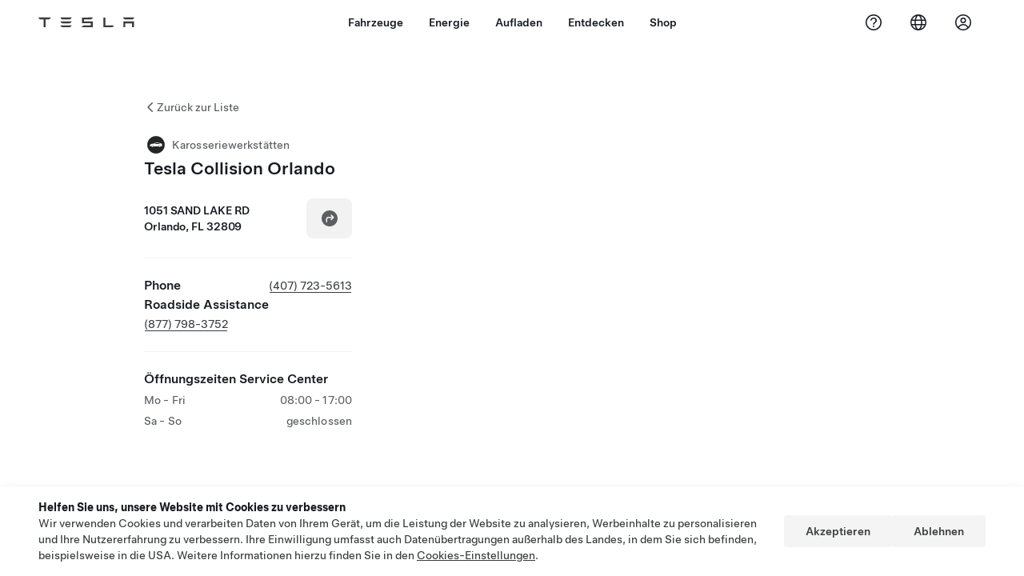

--- FILE ---
content_type: text/html; charset=utf-8
request_url: https://www.tesla.com/de_DE/findus/location/bodyshop/orlandocollision
body_size: 12384
content:
<!DOCTYPE html><html dir="ltr" lang="en-US"><head><meta charSet="utf-8" data-next-head=""/><meta name="viewport" content="width=device-width" data-next-head=""/><link href="/assets/findus/icon.ico" rel="icon"/><link rel="stylesheet" media="all" href="https://digitalassets.tesla.com/tesla-design-system/raw/upload/design-system/9.x/index.css"/><meta name="apple-mobile-web-app-status-bar-style" content="black-translucent"/><meta name="viewport" content="width=device-width, initial-scale=1.0, maximum-scale=1.0, user-scalable=no"/><link rel="stylesheet" media="all" href="https://tesla.com/modules/custom/tesla_mega_menu/dist/9.2.0/header.bundle.css"/><link rel="preload" href="/findus/_next/static/css/1c58be8e460ed7b8.css" as="style"/><link rel="stylesheet" href="/findus/_next/static/css/1c58be8e460ed7b8.css" data-n-g=""/><link rel="preload" href="/findus/_next/static/css/7fc31bffc3ad26bb.css" as="style"/><link rel="stylesheet" href="/findus/_next/static/css/7fc31bffc3ad26bb.css" data-n-p=""/><noscript data-n-css=""></noscript><script defer="" nomodule="" src="/findus/_next/static/chunks/polyfills-42372ed130431b0a.js"></script><script src="/findus/_next/static/chunks/webpack-d7740a60c7f69c57.js" defer=""></script><script src="/findus/_next/static/chunks/framework-f0f34dd321686665.js" defer=""></script><script src="/findus/_next/static/chunks/main-a3f881f48846a3a6.js" defer=""></script><script src="/findus/_next/static/chunks/pages/_app-607d0c6fba9a235e.js" defer=""></script><script src="/findus/_next/static/chunks/7e42aecb-b13b71ae60be8faf.js" defer=""></script><script src="/findus/_next/static/chunks/71f82f92-86c876be88ded4d9.js" defer=""></script><script src="/findus/_next/static/chunks/6d2b60a9-e6dd7cf512da3496.js" defer=""></script><script src="/findus/_next/static/chunks/3085-ad197560c9590e5f.js" defer=""></script><script src="/findus/_next/static/chunks/7462-a685718f3fb1ca17.js" defer=""></script><script src="/findus/_next/static/chunks/3596-047aab4711b98de2.js" defer=""></script><script src="/findus/_next/static/chunks/6277-6955b67d069419e7.js" defer=""></script><script src="/findus/_next/static/chunks/4279-436abab53d862bdb.js" defer=""></script><script src="/findus/_next/static/chunks/5707-0c21f64e99b51dd5.js" defer=""></script><script src="/findus/_next/static/chunks/6385-a5ce16894de4b30e.js" defer=""></script><script src="/findus/_next/static/chunks/pages/%5Blocale%5D/findus/location/%5BfunctionType%5D/%5BlocationSlug%5D-4ab010fa046c9374.js" defer=""></script><script src="/findus/_next/static/9_ZtIlk9k4bejdk-F6OZ0/_buildManifest.js" defer=""></script><script src="/findus/_next/static/9_ZtIlk9k4bejdk-F6OZ0/_ssgManifest.js" defer=""></script></head><script>
          const path = window.location.pathname;
          if (!path.includes("list")) document.documentElement.setAttribute("dir", ["he_il", "ar_il", "ar_ae", "ar_qa", "ar_sa"].includes(path.split("/")[1].toLowerCase()) ? "rtl" : "ltr")
          </script><body><div class="tds-header" id="tds-site-header-wrapper"><div id="mega-menu"></div></div><script src="https://tesla.com/modules/custom/tesla_mega_menu/dist/9.2.0/header.bundle.js"></script><div id="__next"><div><div><div class="list-content"><div class="styles_location-conatiner___3Go3"><div class="styles_back-btn__ZiDXm"><svg class="tds-icon tds-icon-chevron-small-270 tds-icon--small" viewBox="0 0 16 16" xmlns="http://www.w3.org/2000/svg"><path fill="currentColor" d="M11.025 13.25a.748.748 0 0 1-1.281.53l-5.25-5.264a.75.75 0 0 1 0-1.06L9.717 2.22a.75.75 0 1 1 1.062 1.06L6.084 7.986l4.722 4.734a.75.75 0 0 1 .219.53"></path></svg><div class="styles_back-btn-text__Fz3eP"><a href="/de_DE/findus/list">Zurück zur Liste</a></div></div><div class="styles_location-details__yychh"><div class="styles_card-container__TsVOM"><div class="styles_headerContainer___sXD_"><div class="styles_headerTypeContainer__7clDm"><div class="styles_headerTypeText__wiiUa"><img src="/assets/findus/pin_bodyshop_wo_shadow.svg" style="min-width:24px;min-height:24px;margin-right:5px"/><span class="">Karosseriewerkstätten</span></div></div><div class="styles_card_header_text__FJOxf"><span class="">Tesla Collision Orlando</span></div></div><div><div class="styles_addressLinesAndDirections__vQ7A6"><div><div><span class="styles_addressLineText__5o5NP">1051 SAND LAKE RD</span></div><div><span class="styles_addressLineText__5o5NP">Orlando, FL 32809</span></div></div><div class="styles_addressDrivingDirections__DuBJN"><button class="tds-btn styles_navigateButton__y7PK4"><div><svg class="tds-icon tds-icon-directions-filled tds-icon--default" viewBox="0 0 24 24" xmlns="http://www.w3.org/2000/svg"><path fill="currentColor" d="M12 22c5.523 0 10-4.477 10-10S17.523 2 12 2 2 6.477 2 12s4.477 10 10 10m2.53-14.53 2.75 2.75a.75.75 0 0 1 0 1.06l-2.75 2.75a.75.75 0 1 1-1.06-1.06l1.47-1.47h-4.19A1.75 1.75 0 0 0 9 13.25v3a.75.75 0 0 1-1.5 0v-3A3.25 3.25 0 0 1 10.75 10h4.19l-1.47-1.47a.75.75 0 0 1 1.06-1.06"></path></svg></div></button></div></div><div class="styles_addressNotes__K80WG"></div></div><hr class="cardSectionSeparator"/><div class="styles_contactContainer__K0_Og"><div class="styles_contantStack__Lp9UH"><div class="styles_contactContent__qkoBs"><div class="styles_contactHeader__aW3Ip"><span class="styles_contactHeaderLabel__UUN17">Phone</span><span class=""><a class="tds-link" href="tel:(407) 723-5613" rel="noopener noreferrer" target="_blank">(407) 723-5613</a></span></div></div><div class="styles_contactContent__qkoBs"><span class="styles_contactHeaderLabel__UUN17">Roadside Assistance</span><span class=""><a class="tds-link" href="tel:(877) 798-3752" rel="noopener noreferrer" target="_blank">(877) 798-3752</a></span></div></div></div><hr class="cardSectionSeparator"/><div class="styles_hoursContainer__T9WAW"><span class="styles_hoursHeaderLabel__2hrBl">Öffnungszeiten Service Center</span><div class="styles_hoursRow__PPTOO"><div><span class="">Mo - Fri</span></div><div class="styles_timeRanges__E17rO" dir="ltr"><span class="styles_timeRangeText__2e2eR">08:00 - 17:00</span></div></div><div class="styles_hoursRow__PPTOO"><div><span class="">Sa - So</span></div><div class="styles_timeRanges__E17rO" dir="ltr"><span class="styles_timeRangeText__2e2eR">geschlossen</span></div></div></div><div class="styles_footerContainer__8tf3X"><div class="tds-btn_group styles_footerBottomButtonGroup__l9M8_"></div></div></div><div class="styles_map-image__cVqgS"><img alt="" class="styles_map-preview__GXAor" height="449" src="https://maps.googleapis.com/maps/api/staticmap?center=28.451223,-81.393008&amp;zoom=15&amp;size=660x449&amp;maptype=&amp;maptype=roadmap&amp;style=feature:landscape%7Celement:geometry%7Ccolor:0xeeeeee&amp;style=feature:poi%7Cvisibility:off&amp;style=feature:road%7Celement:geometry.fill%7Ccolor:0xffffff&amp;style=feature:road%7Celement:geometry.stroke%7Ccolor:0xffffff&amp;style=feature:road%7Celement:labels.text%7Csaturation:-100&amp;style=feature:road.highway%7Celement:geometry.fill%7Ccolor:0xc4c4c4&amp;style=feature:road.highway%7Celement:geometry.stroke%7Ccolor:0xc4c4c4&amp;style=feature:water%7Ccolor:0xD4D4D4
&amp;key=AIzaSyANja5-X2WJ5BhM_vQlBBN8qm-EI4_Z6ew&amp;markers=28.451223,-81.393008" width="660"/></div></div></div><div class="footer-links"><a class="tds-link tds-link--secondary footer-link-text" href="/de_DE/about?redirect=no" target="_blank">Tesla © <!-- -->2026</a><a class="tds-link tds-link--secondary footer-link-text" href="/de_DE/about/legal?redirect=no" target="_blank">Datenschutz u. Rechtsgrundlagen</a><a class="tds-link tds-link--secondary footer-link-text" href="/de_DE/impressum?redirect=no" target="_blank">Impressum</a><a class="tds-link tds-link--secondary footer-link-text" href="/de_DE/contact?redirect=no" target="_blank">Kontakt</a><a class="tds-link tds-link--secondary footer-link-text" href="/de_DE/careers?redirect=no" target="_blank">Karriere</a><a class="tds-link tds-link--secondary footer-link-text" href="/de_DE/updates?redirect=no" target="_blank">Newsletter</a><a class="tds-link tds-link--secondary footer-link-text" href="/de_DE/findus/list?redirect=no" target="_blank">Standorte</a></div></div></div></div></div><script id="__NEXT_DATA__" type="application/json">{"props":{"pageProps":{"formattedData":{"address":["1051 SAND LAKE RD","Orlando, FL 32809"],"addressDetails":{"addressNotes":null,"deliveryAddressNotes":null,"directionsLink":"https://maps.google.com/maps?daddr=28.4514336430689,-81.39292964420382","isDeliveryCentersLocation":false},"comingSoonOpeningDate":null,"comingSoonStatus":null,"additionalNotice":{},"email":null,"hours":[{"days":"Mo - Fri","timeRanges":["08:00 - 17:00"]},{"days":"Sa - So","timeRanges":["Closed"]}],"name":"Tesla Collision Orlando","phoneNumber":"(407) 723-5613","roadSideAssistanceNumber":"(877) 798-3752","hotlineNumber":null,"vendorCollisionFunctionRating":null},"functionTypeFromQuery":"bodyshops","googleMapKey":"AIzaSyANja5-X2WJ5BhM_vQlBBN8qm-EI4_Z6ew","baiduMapAk":"qAt8bB6YfSE69wpL9zPMcSVCdkjQO94Z","gioConfig":{"GIO_ACCOUNT_ID":"","GIO_DATA_RESOURCE_ID":"","GIO_HOST":""},"listFunctionType":"bodyshops","locationData":{"marketing":{"display_driving_directions":true,"show_on_bodyshop_support_page":true,"show_on_find_us":true,"store_sub_region":{"display_name":"Florida"},"display_name":"Tesla Collision Orlando","roadside_assistance_number":"(877) 798-3752","address_notes":null,"gmaps_override":"https://maps.google.com/maps?daddr=28.4514336430689,-81.39292964420382","location_url_slug":"orlandocollision","gmaps_override_longitude":0,"common_name":"Tesla Collision Orlando","store_region":{"name":"north_america"},"gmaps_override_latitude":0,"service_center_phone":"407 723 5613","service_hours_by_appointment_only":"0","store_hours_by_appointment_only":"0","phone_numbers":"407-723-5613"},"functions":[{"business_hours":{"hours":[]},"address":{"country":"US","address_validated":true,"city":"ORLANDO","address_1":"1051 LAKE RD","address_2":"","latitude":28.451223,"county":"Orange","state_province":"FL","locale":"en-US","address_number":"1051","address_street":"LAKE RD","district":null,"country_name":null,"address_provider_enum":"google","postal_code":"32809","postal_code_suffix":"7075","longitude":-81.393008},"address_by_locale":[{"country":"US","address_validated":true,"city":"ORLANDO","address_1":"1051 LAKE RD","address_2":"","latitude":28.451223,"county":"Orange","state_province":"FL","locale":"en-US","address_number":"1051","address_street":"LAKE RD","district":null,"country_name":null,"address_provider_enum":"google","postal_code":"32809","postal_code_suffix":"7075","longitude":-81.393008}],"customer_facing_name":"Tesla Collision Orlando","translations":{"customerFacingName":{"en-US":"Tesla Collision Orlando"}},"name":"Tesla_Center_Collision","opening_date":"2021-09-20","status":"Open"},{"business_hours":{"hours":[]},"address":{"country":"US","address_validated":true,"city":"ORLANDO","address_1":"1051 LAKE RD","address_2":"","latitude":28.451223,"county":"Orange","state_province":"FL","locale":"en-US","address_number":"1051","address_street":"LAKE RD","district":null,"country_name":null,"address_provider_enum":"google","postal_code":"32809","postal_code_suffix":"7075","longitude":-81.393008},"address_by_locale":[{"country":"US","address_validated":true,"city":"ORLANDO","address_1":"1051 LAKE RD","address_2":"","latitude":28.451223,"county":"Orange","state_province":"FL","locale":"en-US","address_number":"1051","address_street":"LAKE RD","district":null,"country_name":null,"address_provider_enum":"google","postal_code":"32809","postal_code_suffix":"7075","longitude":-81.393008}],"customer_facing_name":"Orlando FL Body Repair Center ORLANDO FL","translations":{"customerFacingName":{"en-US":"Orlando FL Body Repair Center ORLANDO FL"}},"name":"Support_Logistics_Hub","opening_date":"2021-09-20","status":"Open"},{"business_hours":{"hours":[]},"address":{"country":"US","address_validated":null,"city":"Orlando","address_1":"1051 Sand Lake Rd","address_2":"","latitude":28.451223,"county":"Orange","state_province":"FL","locale":"en-US","address_number":"1051","address_street":"Sand Lake Rd","district":null,"country_name":null,"address_provider_enum":"google","postal_code":"32809","postal_code_suffix":"7075","longitude":-81.393008},"address_by_locale":[{"country":"US","address_validated":null,"city":"Orlando","address_1":"1051 Sand Lake Rd","address_2":"","latitude":28.451223,"county":"Orange","state_province":"FL","locale":"en-US","address_number":"1051","address_street":"Sand Lake Rd","district":null,"country_name":null,"address_provider_enum":"google","postal_code":"32809","postal_code_suffix":"7075","longitude":-81.393008}],"customer_facing_name":null,"name":"Charging_Supercharger","opening_date":null,"status":"Pending"},{"business_hours":{"hours":[]},"address":{"country":"US","address_validated":null,"city":"Orlando","address_1":"1051 SAND LAKE RD","address_2":"","latitude":28.451223,"county":"Orange","state_province":"FL","locale":"en-US","address_number":"1051","address_street":"SAND LAKE RD","district":null,"country_name":null,"address_provider_enum":"google","postal_code":"32809","postal_code_suffix":"7075","longitude":-81.393008},"address_by_locale":[{"country":"US","address_validated":null,"city":"Orlando","address_1":"1051 SAND LAKE RD","address_2":"","latitude":28.451223,"county":"Orange","state_province":"FL","locale":"en","address_number":"1051","address_street":"SAND LAKE RD","district":null,"country_name":null,"address_provider_enum":"google","postal_code":"32809","postal_code_suffix":"7075","longitude":-81.393008},{"country":"US","address_validated":null,"city":"Orlando","address_1":"1051 SAND LAKE RD","address_2":"","latitude":28.451223,"county":"Orange","state_province":"FL","locale":"en-US","address_number":"1051","address_street":"SAND LAKE RD","district":null,"country_name":null,"address_provider_enum":"google","postal_code":"32809","postal_code_suffix":"7075","longitude":-81.393008}],"customer_facing_name":"Tesla Collision Orlando - Rentals","translations":{"customerFacingName":{"en-US":"Tesla Collision Orlando - Rentals"}},"name":"Tesla_Center_Rental","opening_date":null,"status":"Pending"}],"tesla_center_collision_function":{"company_phone":"(407) 723-5613"},"key_data":{"address":{"country":"US","address_validated":true,"city":"Orlando","address_1":"1051 SAND LAKE RD","address_2":"","latitude":28.451223,"county":"Orange","state_province":"FL","locale":"en-US","address_number":"1051","address_street":"SAND LAKE RD","district":null,"country_name":"United States","address_provider_enum":"google","postal_code":"32809","postal_code_suffix":"7075","longitude":-81.393008},"phone":"407 723 5613","local_address":null,"use_local_address":false,"geo_point":{"lon":-81.393008,"lat":28.451223},"status":{"name":"Open"},"address_by_locale":[{"country":"US","city":"Orlando","address_1":"1051 SAND LAKE RD","address_2":"","latitude":28.451223,"country_name":null,"state_province":"FL","locale":"en-US","postal_code":"32809","longitude":-81.393008},{"country":"US","city":"Orlando","address_1":"1051 SAND LAKE RD","address_2":"","latitude":28.451223,"country_name":null,"state_province":"FL","locale":"en","postal_code":"32809","longitude":-81.393008}]},"supercharger_function":{"customer_facing_coming_soon_date":null,"actual_longitude":"-81.4042965","access_type":"Service","installed_full_power":"250","vote_winner_quarter":null,"show_on_find_us":"0","project_status":"Open","actual_latitude":"28.4501868","open_to_non_tesla":false,"coming_soon_longitude":null,"site_status":"open","coming_soon_name":null,"charging_accessibility":"Tesla Only","coming_soon_latitude":null,"num_charger_stalls":"2"},"attributes":[{"name":"Tesla_Center_Collision_Customer_Facing"},{"name":"Tesla_Center_Rental_All_Customers"},{"name":"Tesla_Center_Collision_Glass"}],"service_function":{"business_hours":{"hours":[{"close_hour":"17:00","open_hour":"08:00","day":"Monday","holiday":null,"is_closed":false},{"close_hour":"17:00","open_hour":"08:00","day":"Tuesday","holiday":null,"is_closed":false},{"close_hour":"17:00","open_hour":"08:00","day":"Wednesday","holiday":null,"is_closed":false},{"close_hour":"17:00","open_hour":"08:00","day":"Thursday","holiday":null,"is_closed":false},{"close_hour":"17:00","open_hour":"08:00","day":"Friday","holiday":null,"is_closed":false},{"close_hour":null,"open_hour":null,"day":"Saturday","holiday":null,"is_closed":true},{"close_hour":null,"open_hour":null,"day":"Sunday","holiday":null,"is_closed":true}]}}},"locationSlug":"orlandocollision","currentLocationType":"bodyshop","allLocationTypesApartFromCurrent":[],"translations":{"app_strings":{"findUs_description":"Verwenden Sie die interaktive Karte „Uns finden“, um Tesla-Ladestationen, Service Center, Galerien und Tesla Stores unterwegs zu finden.","findUs_keywords":"Karte mit Tesla Ladestationen, Tesla Ladestationen, Tesla Ladestationen in meiner Nähe, Tesla Store, Tesla Service Center, Tesla Galerie, Elektrofahrzeug-Ladestation, wo kann ich meinen Tesla aufladen, Elektrofahrzeug-Ladestationen, Elektroauto-Ladestationen, Aufladen von Elektroautos, interaktive Karte „Uns finden“, globale Supercharger-Karte, globale Tesla Ladestationskarte, globale Destination Charger","title":"Uns Finden | Tesla"},"errors":{"default":"Es ist ein Fehler aufgetreten!","noLocations":"Für Ihre Suchanfrage wurden keine Standorte gefunden.","serviceDown":"Verbindung mit dem Service nicht möglich."},"filters":{"__RestOfWorld":{"all_demo_drive":"Probefahrt"},"all_destination_chargers":"„Destination Charging“-Ladestationen","all_service_collision":"Service \u0026 Karosseriereparatur","all_stores_and_delivery":"Stores und Galerien","all_superchargers":"Supercharger","bodyRepairCenter":"Karosseriewerkstatt","bodyshop":"Karosseriewerkstätten","buttons":{"apply":"Anwenden","cancel":"Abbrechen","clear":"Löschen"},"coming_soon_service_centers":"Service Center in naher Zukunft","coming_soon_superchargers":"Supercharger in naher Zukunft","delivery_centers":"Auslieferungszentren","desktopLabel":"Uns Finden","in_store_demo_drive":"Im Store","mobileLabel":"Filter","nacs_superchargers":"NACS-Partner","open_to_all_evs_superchargers":"Andere Elektrofahrzeuge","open_to_all_evs_destination_chargers":"Andere Elektrofahrzeuge","self_serve_demo_drive":"Self-Serve","vehicle_type":"Fahrzeugtyp:","stores":"Stores","tesla_collision_centers":"Tesla-Karosseriewerkstätten","tesla_exclusive_superchargers":"Tesla","tesla_exclusive_destination_chargers":"Tesla","tesla_service_centers":"Service Center"},"callback":{"request_a_call":"Um Rückruf bitten","callback_requested":"Rückruf angefordert","callback_failed":"Rückrufanforderung fehlgeschlagen","first_name":"Vorname","last_name":"Nachname","email":"E-Mail","phone":"Telefon","zip_code":"Postleitzahl","notes":"Hinweise","feedback_optional":"Optional","product_interest":"Produkt, welches Sie interessiert","submit":"Senden","model_s":"Model S","model_3":"Model 3","model_x":"Model X","model_y":"Model Y","cybertruck":"Cybertruck","roadster":"Roadster","solar_panels":"Solarpanele","solar_roof":"Solar Roof","charging":"Aufladen","powerwall":"Powerwall","get_updates":"Updates","required":"Pflichtfeld","invalid_email":"E-Mail-Adresse ungültig","invalid_phone":"Ungültige Telefonnummer","select_one_product":"Mindestens ein Produkt auswählen","callback_success":"Ein Tesla-Berater wird Sie so bald wie möglich kontaktieren.\nTesla wird Sie zudem regelmäßig mit Neuigkeiten über die von Ihnen angegebene E-Mail-Adresse auf dem Laufenden halten.","callback_error":"Bitte erneut versuchen","non_emea_consent_message":"Durch Anklicken von \u0026quot;Senden\u0026quot; erlaube ich Tesla, mich über die von mir bereitgestellten Kontaktinformationen zu kontaktieren. Ich verstehe, dass für Anrufe oder Nachrichten automatisches bzw. computergestütztes Anwählen oder vorab aufgenommenen Nachrichten verwendet werden können. Es gelten die normalen Nachrichten- und Datengebühren. Ich kann mich jederzeit in der Tesla App oder durch \u003ca href=\"{{URL}}\" class=\"tds-link\"\u003eAbbestellen\u003c/a\u003e abmelden. Diese Einwilligung ist für Ihre Anfrage nicht erforderlich.","emea_consent_message":"Ich bin damit einverstanden, weitere Informationen und Angebote zu Tesla-Produkten zu empfangen und auch durch automatisierte Anrufe oder Texte kontaktiert zu werden. Ich verstehe und stimme der \u003ca href=\"{{PRIVACY}}\" class=\"tds-link\"\u003eTesla Datenschutzerklärung\u003c/a\u003e und den \u003ca href=\"{{TERMS}}\" class=\"tds-link\"\u003eNutzungsbedingungen\u003c/a\u003e zu."},"footer":{"careers":"Karriere","contact":"Kontakt","forums":"Foren","impressum":"Impressum","locations":"Standorte","newsletter":"Newsletter","privacyLegal":"Datenschutz u. Rechtsgrundlagen","recallInfo":"Rückruf-Info","signOut":"Abmelden","teslaConnect":"Tesla Connect"},"list":{"commonStrings":{"title":"Uns Finden","backToList":"Zurück zur Liste"},"country":{"AD":"Andorra","AE":"Vereinigte Arabische Emirate","AF":"Afghanistan","AG":"Antigua und Barbuda","AI":"Anguilla","AL":"Albanien","AM":"Armenien","AN":"Niederländische Antillen","AO":"Angola","AQ":"Antarktis","AR":"Argentinien","AS":" Amerikanisch-Samoa","AT":"Österreich","AU":"Australien","AW":"Aruba","AX":"Åland-Inseln","AZ":"Aserbaidschan ","BA":"Bosnien-Herzegowina","BB":"Barbados","BD":"Bangladesch","BE":"Belgien","BF":"Burkina Faso","BG":"Bulgarien","BH":"Bahrain","BI":"Burundi","BJ":"Benin","BL":"St. Barthélemy","BM":"Bermuda","BN":"Brunei","BO":"Bolivien","BQ":"Karibische Niederlande","BR":"Brasilien","BS":"Bahamas","BT":"Bhutan ","BV":"Bouvet-Insel","BW":"Botswana","BY":"Weißrussland","BZ":"Belize","CA":"Kanada","CC":"Kokosinseln","CD":"Kongo (Kinshasa)","CF":"Zentralafrikanische Republik","CG":"Kongo (Brazzaville)","CH":"Schweiz","CI":"Elfenbeinküste","CK":"Cook Islands","CL":"Chile","CM":"Kamerun","CN":"China (Festland)","CO":"Kolombien","CR":"Costa Rica","CU":"Kuba","CV":"Kapverden","CW":"Curaçao","CX":"Weihnachtsinsel","CY":"Zypern","CZ":"Tschechische Republik","DE":"Deutschland","DJ":"Dschibuti","DK":"Dänemark","DM":"Dominica","DO":"Dominikanische Republik","DZ":"Algerien","EC":"Ecuador","EE":"Estland","EG":"Ägypten","EH":"Westsahara","ER":"Eritrea","ES":"Spanien","ET":"Äthiopien","FI":"Finnland","FJ":"Fidschi","FK":"Falklandinseln","FM":"Mikronesien","FO":"Färöer-Inseln","FR":"Frankreich","GA":"Gabun","GB":"Großbritannien","GD":"Granada","GE":"Georgien","GF":"Französisch-Guayana","GG":"Guernsey","GH":"Ghana","GI":"Gibraltar","GL":"Grönland","GM":"Gambia","GN":"Guinea","GP":"Guadeloupe","GQ":"Äquatorialguinea","GR":"Griechenland","GS":"Südgeorgien und Südliche Sandwichinseln","GT":"Guatemala","GU":"Guam","GW":"Guinea-Bissau","GY":"Guyana","HK":"Hong Kong","HM":"Heardinsel und McDonaldinseln","HN":"Honduras","HR":"Kroatien","HT":"Haiti","HU":"Ungarn","ID":"Indonesien","IE":"Irland","IL":"Israel","IM":"Isle of Man","IN":"Indien","IO":"Britisches Territorium im Indischen Ozean","IQ":"Irak","IR":"Iran","IS":"Island","IT":"Italien","JE":"Jersey","JM":"Jamaika","JO":"Jordanien","JP":"Japan","KE":"Kenia","KG":"Kirgisistan ","KH":"Kambodscha","KI":"Kiribati","KM":"Komoren","KN":"St. Kitts und Nevis","KP":"Nordkorea","KR":"Südkorea","KW":"Kuwait","KY":"Caimaninseln","KZ":"Kasachstan","LA":"Laos","LB":"Libanon","LC":"Saint Lucia","LI":"Liechtenstein","LK":"Sri Lanka","LR":"Liberia","LS":"Lesotho","LT":"Litauen","LU":"Luxemburg","LV":"Lettland","LY":"Libyen","MA":"Marokko ","MC":"Monaco","MD":"Moldawien","ME":"Montenegro","MF":"Saint Martin (französischer Teil)","MG":"Madagaskar","MH":"Marshallinseln ","MK":"Mazedonien","ML":"Mali","MM":"Myanmar","MN":"Mongolei","MO":"Macao","MP":"Nördliche Marianen","MQ":"Martinique","MR":"Mauritanien","MS":"Montserrat","MT":"Malta","MU":"Mauritius","MV":"Malediven","MW":"Malawi","MX":"Mexiko","MY":"Malaysia","MZ":"Mosambik","NA":"Namibien","NC":"Neukaledonien","NE":"Niger","NF":"Norfolkinsel ","NG":"Nigeria","NI":"Nicaragua","NL":"Niederlande","NO":"Norwegen","NP":"Nepal","NR":"Nauru","NU":"Niue","NZ":"Neuseeland","OM":"Oman","PA":"Panama","PE":"Peru","PF":"Französisch-Polynesien","PG":"Papua-Neuguinea","PH":"Philippinen","PK":"Pakistan","PL":"Polen","PM":"St. Pierre und Miquelon","PN":"Pitcairn","PR":"Puerto Rico","PS":"Palästinensergebiete","PT":"Portugal","PW":"Palau","PY":"Paraguay","QA":"Katar","RE":"Réunion","RO":"Rumänien","RS":"Serbien","RU":"Russland","RW":"Ruanda","SA":"Saudi-Arabien","SB":"Salomoninseln","SC":"Seychellen","SD":"Sudan","SE":"Schweden","SG":"Singapur","SH":"Sankt Helena","SI":"Slowenien","SJ":"Spitzbergen und Jan-Mayen-Inseln","SK":"Slowakei","SL":"Sierra Leone","SM":"San Marino","SN":"Senegal","SO":"Somalia","SR":"Surinam","SS":"Südsudan","ST":"Sao Tome und Principe","SV":"El Salvador","SX":"Sint Maarten","SY":"Syrien","SZ":"Swasiland","TC":"Turks- und Caicosinseln","TD":"Tschad","TF":"Französische Gebiete im südlichen Indischen Ozean","TG":"Togo","TH":"Thailand","TJ":"Tadschikistan","TK":"Tokelau","TL":"Demokratische Republik Timor-Leste","TM":"Turkmenistan","TN":"Tunesien","TO":"Tonga","TR":"Türkei","TT":"Trinidad und Tobago","TV":"Tuvalu","TW":"Taiwan","TZ":"Tansania","UA":"Ukraine","UG":"Uganda","UM":"United States Minor Outlying Islands","US":"Vereinigte Staaten","UY":"Uruguay","UZ":"Usbekistan","VA":"Vatikan","VC":"St. Vincent und die Grenadinen","VE":"Venezuela","VG":"Britische Jungferninseln","VI":"Amerikanische Jungferninseln","VN":"Vietnam","VU":"Vanuatu","WF":"Wallis und Futuna","WS":"Samoa","YE":"Jemen","YT":"Mayotte","ZA":"Südafrika","ZM":"Sambia","ZW":"Simbabwe"},"countryPageHeader":{"bodyshop":{"Andorra":"Tesla-Karosseriewerkstätten in Andorra","Australia":"Tesla-Karosseriewerkstätten in Australien","Austria":"Tesla-Karosseriewerkstätten in Österreich","Belgium":"Tesla-Karosseriewerkstätten in Belgien","Bosnia and Herzegovina":"Tesla-Karosseriewerkstätten in Bosnien und Herzegowina","Bulgaria":"Tesla-Karosseriewerkstätten in Bulgarien","Canada":"Tesla-Karosseriewerkstätten in Kanada","Chile":"Tesla-Karosseriewerkstätten in Chile","China":"Tesla-Karosseriewerkstätten in China","China Mainland":"Tesla-Karosseriewerkstätten in China","Colombia":"Tesla-Karosseriewerkstätten in Colombia","Croatia":"Tesla-Karosseriewerkstätten in Kroatien","Czech Republic":"Tesla-Karosseriewerkstätten in Tschechien","Czechia":"Tesla-Karosseriewerkstätten in Tschechien","Denmark":"Tesla-Karosseriewerkstätten in Dänemark","Estonia":"Tesla-Karosseriewerkstätten in Estland","Europe (Other)":"Tesla-Karosseriewerkstätten in Europa (Sonstige)","Finland":"Tesla-Karosseriewerkstätten in Finnland","France":"Tesla-Karosseriewerkstätten in Frankreich","Germany":"Tesla-Karosseriewerkstätten in Deutschland","Gibraltar":"Tesla-Karosseriewerkstätten in Gibraltar","Greece":"Tesla-Karosseriewerkstätten in Griechenland","Hungary":"Tesla-Karosseriewerkstätten in Ungarn","Iceland":"Tesla-Karosseriewerkstätten in Island","India":"Tesla-Karosseriewerkstätten in Indien","Ireland":"Tesla-Karosseriewerkstätten in Irland","Israel":"Tesla-Karosseriewerkstätten in Israel","Italy":"Tesla-Karosseriewerkstätten in Italien","Japan":"Tesla-Karosseriewerkstätten in Japan","Jordan":"Tesla-Karosseriewerkstätten in Jordanien","Kazakhstan":"Tesla-Karosseriewerkstätten in Kasachstan","Latvia":"Tesla-Karosseriewerkstätten in Lettland","Liechtenstein":"Tesla-Karosseriewerkstätten in Liechtenstein","Lithuania":"Tesla-Karosseriewerkstätten in Litauen","Luxembourg":"Tesla-Karosseriewerkstätten in Luxemburg","Malta":"Tesla-Karosseriewerkstätten in Malta","Mexico":"Tesla-Karosseriewerkstätten in Mexiko","Montenegro":"Tesla-Karosseriewerkstätten in Montenegro","Nederland":"Tesla-Karosseriewerkstätten in den Niederlanden","Netherlands":"Tesla-Karosseriewerkstätten in den Niederlanden","New Zealand":"Tesla-Karosseriewerkstätten in Neuseeland","North Macedonia":"Tesla-Karosseriewerkstätten in Nordmazedonien","Norway":"Tesla-Karosseriewerkstätten in Norwegen","Philippines":"Tesla-Karosseriewerkstätten auf den Philippinen","Poland":"Tesla-Karosseriewerkstätten in Polen","Portugal":"Tesla-Karosseriewerkstätten in Portugal","Qatar":"Tesla-Karosseriewerkstätten in Katar","Romania":"Tesla-Karosseriewerkstätten in Rumänien","Russia":"Tesla-Karosseriewerkstätten in Russland","San Marino":"Tesla-Karosseriewerkstätten in San Marino","Serbia":"Tesla-Karosseriewerkstätten in Serbien","Singapore":"Tesla-Karosseriewerkstätten in Singapur","Slovakia":"Tesla-Karosseriewerkstätten in der Slowakei","Slovenia":"Tesla-Karosseriewerkstätten in Slowenien","South Korea":"Tesla-Karosseriewerkstätten Südkorea","Spain":"Tesla-Karosseriewerkstätten in Spanien","Sweden":"Tesla-Karosseriewerkstätten in Schweden","Switzerland":"Tesla-Karosseriewerkstätten in der Schweiz","Taiwan":"Tesla-Karosseriewerkstätten in Taiwan","Turkey":"Tesla-Karosseriewerkstätten in Türkei","USA":"Tesla-Karosseriewerkstätten in USA","Ukraine":"Tesla-Karosseriewerkstätten in Ukraine","United Arab Emirates":"Tesla-Karosseriewerkstätten in den Vereinigten Arabischen Emiraten","United Kingdom":"Tesla-Karosseriewerkstätten in Großbritannien","United States":"Tesla-Karosseriewerkstätten in USA","Hong Kong":"Tesla-Karosseriewerkstätten in Hongkong"},"destination_charger":{"Andorra":"Tesla Destination Charging in Andorra","Australia":"Tesla Destination Charging in Australien","Austria":"Tesla Destination Charging in Österreich","Belgium":"Tesla Destination Charging in Belgien","Bosnia and Herzegovina":"Tesla Destination Charging in Bosnien","Bulgaria":"Tesla Destination Charging in Bulgarien","Canada":"Tesla Destination Charging in Kanada","Chile":"Tesla Destination Charging in Chile","China":"Tesla Destination Charging in China","China Mainland":"Tesla Destination Charging in China","Colombia":"Tesla Destination Charging in Colombia","Croatia":"Tesla Destination Charging in Kroatien","Czech Republic":"Tesla Destination Charging in Tschechien","Czechia":"Tesla Destination Charging in Tschechien","Denmark":"Tesla Destination Charging in Dänemark","Estonia":"Tesla Destination Charging in Estland","Europe (Other)":"Tesla Destination Charging in Europa (Sonstige)","Finland":"Tesla Destination Charging in Finnland","France":"Tesla Destination Charging in Frankreich","Germany":"Tesla Destination Charging in Deutschland","Gibraltar":"Tesla Destination Charging in Gibraltar","Greece":"Tesla Destination Charging in Griechenland","Hong Kong":"Tesla Destination Charging in Hongkong","Hungary":"Tesla Destination Charging in Ungarn","Iceland":"Tesla Destination Charging in Island","India":"Tesla Destination Charging in Indien","Ireland":"Tesla Destination Charging in Irland","Israel":"Tesla Destination Charging in Israel","Italy":"Tesla Destination Charging in Italien","Japan":"Tesla Destination Charging in Japan","Jordan":"Tesla Destination Charging in Jordanien","Kazakhstan":"Tesla Destination Charging in Kasachstan","Latvia":"Tesla Destination Charging in Lettland","Liechtenstein":"Tesla Destination Charging in Liechtenstein","Lithuania":"Tesla Destination Charging in Litauen","Luxembourg":"Tesla Destination Charging in Luxemburg","Macau":"Tesla Destination Charging in Macau","Malta":"Tesla Destination Charging auf Malta","Mexico":"Tesla Destination Charging in Mexiko","Montenegro":"Tesla Destination Charging in Montenegro","Morocco":"Tesla Destination Charging in Marokko","Nederland":"Tesla Destination Charging in den Niederlanden","Netherlands":"Tesla Destination Charging in den Niederlanden","New Zealand":"Tesla Destination Charging in Neuseeland","North Macedonia":"Tesla Destination Charging in Nordmazedonien","Norway":"Tesla Destination Charging in Norwegen","Philippines":"Tesla Destination Charging auf den Philippinen","Poland":"Tesla Destination Charging in Polen","Portugal":"Tesla Destination Charging in Portugal","Qatar":"Tesla Destination Charging in Katar","Romania":"Tesla Destination Charging in Rumänien","Russia":"Tesla Destination Charging in Russland","San Marino":"Tesla Destination Charging in San Marino","Serbia":"Tesla Destination Charging in Serbien","Singapore":"Tesla Destination Charging in Singapur","Slovakia":"Tesla Destination Charging in der Slovakei","Slovenia":"Tesla Destination Charging in Slowenien","South Korea":"Tesla Destination Charging in Südkorea","Spain":"Tesla Destination Charging in Spanien","Sweden":"Tesla Destination Charging in Schweden","Switzerland":"Tesla Destination Charging in der Schweiz","Taiwan":"Tesla Destination Charging in Taiwan","Turkey":"Tesla Destination Charging in der Türkei","USA":"Tesla Destination Charging in USA","Ukraine":"Tesla Destination Charging in der Ukraine","United Arab Emirates":"Tesla Destination Charging in den Vereinigten Arabischen Emiraten","United Kingdom":"Tesla Destination Charging in Großbritannien","United States":"Tesla Destination Charging in USA"},"sales":{"Andorra":"Tesla Stores in Andorra","Australia":"Tesla Stores in Australien","Austria":"Tesla Stores in Österreich","Belgium":"Tesla Stores in Belgien","Bosnia and Herzegovina":"Tesla Stores in Bosnien und Herzegowina","Bulgaria":"Tesla Stores in Bulgarien","Canada":"Tesla Stores in Kanada","Chile":"Tesla Stores in Chile","China":"Tesla Stores in China","China Mainland":"Tesla Stores in China","Colombia":"Tesla Stores in Colombia","Croatia":"Tesla Stores in Kroatien","Czech Republic":"Tesla Stores in Tschechien","Czechia":"Tesla Stores in Tschechien","Denmark":"Tesla Stores in Dänemark","Estonia":"Tesla Stores in Estland","Europe (Other)":"Tesla Stores in Europa (Sonstige)","Finland":"Tesla Stores in  Finnland ","France":"Tesla Stores in Frankreich","Germany":"Tesla Stores in Deutschland","Gibraltar":"Tesla Stores in Gibraltar","Greece":"Tesla Stores in Griechenland","Hong Kong":"Tesla Stores in Hongkong","Hungary":"Tesla Stores in Ungarn","Iceland":"Tesla Stores in Island","India":"Tesla Stores in Indien","Ireland":"Tesla Stores in Irland","Israel":"Tesla Stores in Israel","Italy":"Tesla Stores in Italien","Japan":"Tesla Stores in Japan","Jordan":"Tesla Stores in Jordanien","Kazakhstan":"Tesla Stores in Kasachstan","Latvia":"Tesla Stores in Lettland","Liechtenstein":"Tesla Stores in Liechtenstein","Lithuania":"Tesla Stores in Litauen","Luxembourg":"Tesla Stores in Luxemburg","Macau":"Tesla Stores in Macau","Malta":"Tesla Stores in Malta","Mexico":"Tesla Stores in Mexiko","Montenegro":"Tesla Stores in Montenegro","Nederland":"Tesla Stores in den Niederlanden","Netherlands":"Tesla Stores in den Niederlanden","New Zealand":"Tesla Stores in Neuseeland","North Macedonia":"Tesla Stores in Nordmazedonien","Norway":"Tesla Stores in Norwegen","Philippines":"Tesla Stores auf den Philippinen","Poland":"Tesla Stores in Polen","Portugal":"Tesla Stores in Portugal","Puerto Rico":"Tesla Stores in Puerto Rico","Qatar":"Tesla Stores in Katar","Romania":"Tesla Stores in Rumänien","Russia":"Tesla Stores in Russland","San Marino":"Tesla Stores in San Marino","Serbia":"Tesla Stores in Serbien","Singapore":"Tesla Stores in Singapur","Slovakia":"Tesla Stores in der Slowakei","Slovenia":"Tesla Stores in Slowenien","South Korea":"Tesla Stores in Südkorea","Spain":"Tesla Stores in Spanien","Sweden":"Tesla Stores in Schweden","Switzerland":"Tesla Stores in der Schweiz","Taiwan":"Tesla Stores in Taiwan","Turkey":"Tesla Stores in der Türkei","USA":"USA Tesla Stores und Galerien","Ukraine":"Tesla Stores in der Ukraine","United Arab Emirates":"Tesla Stores in den Vereinigten Arabischen Emiraten","United Kingdom":"Tesla Stores in Großbritannien","United States":"USA Tesla Stores und Galerien"},"self_serve_demo_drive":{"Andorra":"Self-Serve Probefahrt in Andorra","Australia":"Self-Serve Probefahrt in Australien","Austria":"Self-Serve Probefahrt in Österreich","Belgium":"Self-Serve Probefahrt in Belgien","Bosnia and Herzegovina":"Self-Serve Probefahrt in Bosnien und Herzegowina","Bulgaria":"Self-Serve Probefahrt in Bulgarien","Canada":"Self-Serve Probefahrt in Kanada","Chile":"Self-Serve Probefahrt in Chile","China":"Self-Serve Probefahrt in China","China Mainland":"Self-Serve Probefahrt in China","Colombia":"Self-Serve Probefahrt in Colombia","Croatia":"Self-Serve Probefahrt in Kroatien","Czech Republic":"Self-Serve Probefahrt in Tschechien","Czechia":"Self-Serve Probefahrt in Tschechien","Denmark":"Self-Serve Demofahrt in Dänemark","Estonia":"Self-Serve Probefahrt in Estland","Europe (Other)":"Self-Serve Probefahrt in Europa (Sonstige)","Finland":"Self-Serve Probefahrt in Finnland","France":"Self-Serve Probefahrt in Frankreich","Germany":"Self-Serve Probefahrt in Deutschland","Gibraltar":"Self-Serve Probefahrt in Gibraltar","Greece":"Self-Serve Probefahrt in Griechenland","Hong Kong":"Self-Serve Probefahrt in Hongkong","Hungary":"Self-Serve Probefahrt in Ungarn","Iceland":"Self-Serve Probefahrt in Island","India":"Self-Serve Probefahrt in Indien","Ireland":"Self-Serve Probefahrt in Irland","Israel":"Self-Serve Probefahrt in Israel","Italy":"Self-Serve Probefahrt in Italien","Japan":"Self-Serve Probefahrt in Japan","Jordan":"Self-Serve Probefahrt in Jordanien","Kazakhstan":"Self-Serve Probefahrt in Kasachstan","Latvia":"Self-Serve Probefahrt in Lettland","Liechtenstein":"Self-Serve Probefahrt in Liechtenstein","Lithuania":"Self-Serve Probefahrt in Litauen","Luxembourg":"Self-Serve Probefahrt in Luxemburg","Macau":"Self-Serve Probefahrt in Macau","Malta":"Tesla Service in Malta","Mexico":"Self-Serve Probefahrt in Mexiko","Montenegro":"Self-Serve Probefahrt in Montenegro","Nederland":"Self-Serve Probefahrt in den Niederlanden","Netherlands":"Self-Serve Probefahrt in den Niederlanden","New Zealand":"Self-Serve Probefahrt in Neuseeland","North Macedonia":"Self-Serve Probefahrt in Nordmazedonien","Norway":"Self-Serve Probefahrt in Norwegen","Philippines":"Self-Serve Probefahrt auf den Philippinen","Poland":"Self-Serve Probefahrt in Polen","Portugal":"Self-Serve Probefahrt in Portugal","Puerto Rico":"Self-Serve Probefahrt in Puerto Rico","Qatar":"Self-Serve Probefahrt in Katar","Romania":"Self-Serve Probefahrt in Rumänien","Russia":"Self-Serve Probefahrt in Russland","San Marino":"Self-Serve Probefahrt in San Marino","Serbia":"Self-Serve Probefahrt in Serbien","Singapore":"Self-Serve Probefahrt in Singapur","Slovakia":"Self-Serve Probefahrt in der Slowakei","Slovenia":"Self-Serve Probefahrt in Slowenien","South Korea":"Self-Serve Probefahrt in Südkorea","Spain":"Self-Serve Probefahrt in Spanien","Sweden":"Self-Serve Probefahrt in Schweden","Switzerland":"Self-Serve Probefahrt in der Schweiz","Taiwan":"Self-Serve Probefahrt in Taiwan","Turkey":"Self-Serve Probefahrt in der Türkei","USA":"Self-Serve Probefahrt in den USA","Ukraine":"Self-Serve Probefahrt in der Ukraine","United Arab Emirates":"Self-Serve Probefahrt in den Vereinigten Arabischen Emiraten","United Kingdom":"Self-Serve Probefahrt in Großbritannien","United States":"Self-Serve Probefahrt in den USA"},"service":{"Andorra":"Tesla Service Center in Andorra","Australia":"Tesla Service Center in Australien","Austria":"Tesla Service Center in Österreich","Belgium":"Tesla Service Center in Belgien","Bosnia and Herzegovina":"Tesla Service Center in Bosnien und Herzegowina","Bulgaria":"Tesla Service Center in Bulgarien","Canada":"Tesla Service Center in Kanada","Chile":"Tesla Service Center in Chile","China":"Tesla Service Center in China","China Mainland":"Tesla Service Center in China","Colombia":"Tesla Service Center in Colombia","Croatia":"Tesla Service Center in Kroatien","Czech Republic":"Tesla Service Center in Tschechien","Czechia":"Tesla Service Center in Tschechien","Denmark":"Tesla Service Center in Dänemark","Estonia":"Tesla Service Center in Estland","Europe (Other)":"Tesla Service Center in Europa (Sonstige)","Finland":"Tesla Service Center in  Finnland ","France":"Tesla Service Center in Frankreich","Germany":"Tesla Service Center in Deutschland","Gibraltar":"Tesla Service Center in Gibraltar","Greece":"Tesla Service Center in Griechenland","Hong Kong":"Tesla Service Center in Hongkong","Hungary":"Tesla Service Center in Ungarn","Iceland":"Tesla Service Center in Island","India":"Tesla Service Center in Indien","Ireland":"Tesla Service Center in Irland","Israel":"Tesla Service Center in Israel","Italy":"Tesla Service Center in Italien","Japan":"Tesla Service Center in Japan","Jordan":"Tesla Service Center in Jordanien","Kazakhstan":"Tesla Service Center in Kasachstan","Latvia":"Tesla Service Center in Lettland","Liechtenstein":"Tesla Service Center in Liechtenstein","Lithuania":"Tesla Service Center in Litauen","Luxembourg":"Tesla Service Center in Luxemburg","Macau":"Tesla Service Center in Macau","Malta":"Tesla Service in Malta","Mexico":"Tesla Service Center in Mexico","Montenegro":"Tesla Service Center in Montenegro","Nederland":"Tesla Service Center in den Niederlanden","Netherlands":"Tesla Service Center in den Niederlanden","New Zealand":"Tesla Service Center in Neuseeland","North Macedonia":"Tesla Service Center in Nordmazedonien","Norway":"Tesla Service Center in Norwegen","Philippines":"Tesla Service Center auf den Philippinen","Poland":"Tesla Service Center in Polen","Portugal":"Tesla Service Center in Portugal","Puerto Rico":"Tesla Service Center in Puerto Rico","Qatar":"Tesla Service Center in Katar","Romania":"Tesla Service Center in Rumänien","Russia":"Tesla Service Center in Russland","San Marino":"Tesla Service Center in San Marino","Serbia":"Tesla Service Center in Serbien","Singapore":"Tesla Service Center in Singapur","Slovakia":"Tesla Service Center in der Slowakei","Slovenia":"Tesla Service Center in Slowenien","South Korea":"Tesla Service Center in Südkorea","Spain":"Tesla Service Center in Spanien","Sweden":"Tesla Service Center in Schweden","Switzerland":"Tesla Service Center in der Schweiz","Taiwan":"Tesla Service Center in Taiwan","Turkey":"Tesla Service Center in der Türkei","USA":"USA Tesla Service Center","Ukraine":"Tesla Service Center in der Ukraine","United Arab Emirates":"Tesla Service Center in den Vereinigten Arabischen Emiraten","United Kingdom":"Tesla Service Center in Großbritannien","United States":"USA Tesla Service Center"},"supercharger":{"Andorra":"Tesla Supercharger in Andorra","Australia":"Tesla Supercharger in Australien","Austria":"Tesla Supercharger in Österreich","Belgium":"Tesla Supercharger in Belgien","Bosnia and Herzegovina":"Tesla Supercharger in Bosnien und Herzegowina","Bulgaria":"Tesla Supercharger in Bulgarien","Canada":"Tesla Supercharger in Kanada","Chile":"Tesla Supercharger in Chile","China":"Tesla Supercharger in China","China Mainland":"Tesla Supercharger in China","Colombia":"Tesla Supercharger in Colombia","Croatia":"Tesla Supercharger in Kroatien","Czech Republic":"Tesla Supercharger in Tschechien","Czechia":"Tesla Supercharger in Tschechien","Denmark":"Tesla Supercharger in Dänemark","Estonia":"Tesla Supercharger in Estland","Europe (Other)":"Tesla Supercharger in Europa (Sonstige)","Finland":"Tesla Supercharger in Finnland ","France":"Tesla Supercharger in Frankreich","Germany":"Tesla Supercharger in Deutschland","Gibraltar":"Tesla Supercharger in Gibraltar","Greece":"Tesla Supercharger in Griechenland","Hong Kong":"Tesla Supercharger in Hongkong","Hungary":"Tesla Supercharger in Ungarn","Iceland":"Tesla Supercharger in Island","Ireland":"Tesla Supercharger in Irland","India":"Tesla Supercharger in Indien","Israel":"Tesla Supercharger in Israel","Italy":"Tesla Supercharger in Italien","Japan":"Tesla Supercharger in Japan","Jordan":"Tesla Supercharger in Jordanien","Kazakhstan":"Tesla Supercharger in Kasachstan","Latvia":"Tesla Supercharger in Lettland","Liechtenstein":"Tesla Supercharger in Liechtenstein","Lithuania":"Tesla Supercharger in Litauen","Luxembourg":"Tesla Supercharger in Luxemburg","Macau":"Tesla Supercharger in Macau","Malta":"Tesla Supercharger in Malta","Mexico":"Tesla Supercharger in Mexiko","Montenegro":"Tesla Supercharger in Montenegro","Morocco":"Tesla Supercharger in Marokko","Nederland":"Tesla Supercharger in den Niederlanden","Netherlands":"Tesla Supercharger in den Niederlanden","New Zealand":"Tesla Supercharger in Neuseeland","North Macedonia":"Tesla Supercharger in Nordmazedonien","Norway":"Tesla Supercharger in Norwegen","Philippines":"Tesla Supercharger auf den Philippinen","Poland":"Tesla Supercharger in Polen","Portugal":"Tesla Supercharger in Portugal","Puerto Rico":"Tesla Supercharger in Puerto Rico","Qatar":"Tesla Supercharger in Katar","Romania":"Tesla Supercharger in Rumänien","Russia":"Tesla Supercharger in Russland","San Marino":"Tesla Supercharger in San Marino","Serbia":"Tesla Supercharger in Serbien","Singapore":"Tesla Supercharger in Singapur","Slovakia":"Tesla Supercharger in der Slowakei","Slovenia":"Tesla Supercharger in Slowenien","South Korea":"Tesla Supercharger in Südkorea","Spain":"Tesla Supercharger in Spanien","Sweden":"Tesla Supercharger in Schweden","Switzerland":"Tesla Supercharger in der Schweiz","Taiwan":"Tesla Supercharger in Taiwan","Turkey":"Tesla Supercharger in der Türkei","USA":"USA Tesla Supercharger","Ukraine":"Tesla Supercharger in der Ukraine","United Arab Emirates":"Tesla Supercharger in den Vereinigten Arabischen Emiraten","United Kingdom":"Tesla Supercharger in Großbritannien","United States":"USA Tesla Supercharger"}},"functionType":{"__RestOfWorld":{"self_serve_demo_drive":"Self-Serve Probefahrt"},"bodyshop":"Karosseriewerkstätten","delivery_center":"Auslieferungszentren","destination_charger":"Destination Charging","sales":"Stores und Galerien","service":"Service Center","stores":"Tesla Stores","supercharger":"Supercharger"},"region":{"APAC":"Asien/Pazifik","EU":"Europa","ME":"Naher Osten","NA":"Nordamerika","SA":"Südamerika"}},"locationDetails":{"body":{"accessAndTiming":{"__RestOfWorld":{"demoDrive":"Probefahrt-Verfügbarkeitszeiten"},"accessAndHours":"Zugang \u0026 Öffnungszeiten","accessHours":"Öffnungszeiten","available24/7":"Rund um die Uhr verfügbar","availablebyreservationonly":"Nur mit Reservierung verfügbar","availableforcustomers":"Für Kunden und Gäste rund um die Uhr verfügbar","availableformembersonly":"Nur für Mitglieder verfügbar","availableforpatronsonly":"Nur für Gäste verfügbar","availabletothepublic":"Für die Öffentlichkeit rund um die Uhr verfügbar","byApptOnly":"Nur nach Vereinbarung","gallery":"Öffnungszeiten Galerie","openHours":"##START_DAY## - ##END_DAY## ##START_HOUR## - ##END_HOUR##","parkingfeeswillapply":"Parkgebühren fallen an","pleaseseefrontdesk":"Bitte wenden Sie sich an den Empfang","pleaseseevalet":"Bitte wenden Sie sich an den Parkservice","privateSite":"Privater Standort","sales":"Geschäftszeiten","seasonalavailability":"Saisonale Verfügbarkeit","selfpark":"Selbstparken","service":"Öffnungszeiten Service Center","weekdayClosed":"##DAY## geschlossen"},"ameneties":{"amenetieHeader":"Annehmlichkeiten","cafe_coffee_beverage_details":"Getränke","charging":"Aufladen","lodging":"Beherbergung","midnight":"Mitternacht","open24hours":"24 Stunden geöffnet","restaurants":"Restaurants","restrooms":"Toiletten","shopping":"Shopping","wifi":"WLAN"},"buttons":{"chargeNonTesla":"Andere Elektrofahrzeuge laden","primary":{"label":"Probefahrt vereinbaren"},"secondary":{"label":"Alle Tesla-Standorte anzeigen →"},"tertiary":{"label":"Testfahrt buchen"}},"chargers":{"chargingIdle":"Blockiergebühren (bis zu)","chargingPricingNonTesla":"Ladegebühren für Besitzer anderer Elektrofahrzeuge","chargingPricingTesla":"Ladegebühren für Tesla-Besitzer","congestionFeesText":"Überlastungsgebühren (bis zu) {{CONGESTION_FEES}}/{{PARKING_UOM}}","demoDriveDescription":"Self-Serve - kein Tesla-Personal vor Ort","kwh":"kWh","min":"Min.","learnMore":"Weitere Informationen","nacsChargingPricing":"Ladegebühren für alle Elektrofahrzeuge","nacsInfoCardContent":"Verbinden Sie Ihren Adapter mit dem Ladekabel und stecken Sie ihn ein.","nacsInfoCardHeader":"NACS-Adapter","nacsInfoChip":"Adapter für alle Elektrofahrzeuge erforderlich","nacsPartnerSite":"NACS-Partnerstandort","nacsSupportedVehicles":"Unterstützte Fahrzeuge:","numOfDestinationchargers":"##NR## Ladestationen","numOfSuperchargersAvailable":"##NR## Supercharger","partyInfoCardContent":"Um den Adapter zu entriegeln, halten Sie die Taste auf dem Griff 2 Sekunden lang gedrückt.","partyInfoCardHeader":"CCS1 „Magic Dock“-Adapter","partyInfoChip":"Adapter für andere Elektrofahrzeuge vorhanden","powerOfSuperchargersAvailable":"Bis zu ##POWER## kW max.","rateOfDestinationchargers":"Laderate: ##POWER## kW max","superchargerOpenToAllInfoHeader":"Für andere Fremdmarken zugängliche Supercharger","superchargerOpenToAllSupportedVehicles":"Unterstützte Fahrzeuge: Tesla, andere Elektrofahrzeuge","superchargerOpenToAllSupportedVehiclesNacs":"Unterstützte Fahrzeuge: Tesla, Ford, Rivian","partyInfoChipOutsideNA":"Dieser Supercharger ist für Tesla-Fahrzeuge und andere CCS- kompatible Elektrofahrzeuge zugänglich","busyTimesText":"Stoßzeiten \u0026 Preis pro {{CHARGING_UOM}}","idleFeesText":"Belegungsgebühren bis zu {{IDLE_FEES}}/{{PARKING_UOM}}","nonTeslaChargingFees":"Preise für Fremdmarken-Fahrzeuge","teslaChargingFees":"Preise für Tesla","teslaAndMembersChargingFees":"Preise für Tesla und Mitglieder","membershipInfo":"Eine Supercharging-Mitgliedschaft ermöglicht es Elektrofahrzeug-Besitzern, bei Verwendung der Tesla App, zum gleichen Preis wie Tesla-Fahrzeuge zu laden. Wenn Sie ein Tesla-Fahrzeugbesitzer sind, benötigen Sie keine Supercharging-Mitgliedschaft."},"comingSoon":{"comingSoonChip":"Vorgesehene Eröffnung ##DATE##","comingSoonInfo":"Der genaue Standort kann sich ändern — der Zeitplan wird monatlich aktualisiert","comingSoonServiceInfo":"Neue Standorte werden hinzugefügt und der Zeitplan wird vierteljährlich aktualisiert","inDevelopment":"In Entwicklung","quarterlySuperchargerVoteWinner":"##QUARTER## ##YEAR## Gewinner","underConstruction":"Im Bau","voteOnProposedLocations":"Abstimmung über vorgeschlagene Standorte"},"contact":{"email":"E-Mail","emailAndPhone":"E-Mail oder Telefonnummer","phone":"Telefon","roadsidePhone":"Pannenhilfe","website":"Webseite","websiteAndPhone":"Website \u0026 Telefonnummer"},"misc":{"additionalOperationsOnSite":"Weitere Tesla-Geschäftsstellen vor Ort","__RestOfWorld":{"demoDriveDescription":"Self-Serve Probefahrten — ohne Tesla-Mitarbeiter vor Ort."}},"weekDays":{"friday":"Fri","monday":"Mo","saturday":"Sa","sunday":"So","thursday":"Do","tuesday":"Di","wednesday":"Mi"}},"functionLabel":{"__RestOfWorld":{"self_serve_demo_drive":"Self-Serve Probefahrt"},"body_repair_center":"Karosseriewerkstatt","bodyshop":"Karosseriebau","coming_soon_service":"Service Center in naher Zukunft","coming_soon_supercharger":"Supercharger in naher Zukunft","delivery_center":"Fahrzeugübergabe","destination_charger":"Destination Charging","destination_charger_nontesla":"Destination Charging","gallery":"Galerie","nacs":"Supercharger","party":"Für andere Fremdmarken zugängliche Supercharger","sales":"Store","service":"Service","supercharger":"Supercharger"},"header":{"__RestOfWorld":{"self_serve_demo_drive":"Self-Serve Probefahrt"},"bodyrepaircenter":"Karosseriewerkstatt","bodyshop":"Karosseriewerkstätten","coming_soon_service":"Service Center in naher Zukunft","coming_soon_supercharger":"Supercharger in naher Zukunft","current_winner_supercharger":"Supercharger-Wahl - Gewinner","delivery_center":"Auslieferungszentren","destination_charger":"Destination Charging","destination_charger_nontesla":"Destination Charging","gallery":"Galerie","nacs":"Supercharger","party":"Für andere Fremdmarken zugängliche Supercharger","sales":"Store","service":"Service Center","supercharger":"Tesla Supercharger","tesla_center":"Tesla Center","winner_supercharger":"Supercharger-Wahl - Gewinner"}},"search":{"filter":"Filter","loadingAutocomplete":"Google AutoVervollständigen wird geladen ...","placeholder":"Standort eingeben"},"service":{"card":{"button":{"label":"APP HERUNTERLADEN"},"description":"Wir bieten Ihnen weltweite Unterstützung durch unsere Tesla Service-Center und unseren mobilen Service. %%SCHEDULE_INLINE_LINK%%. Darüber hinaus ermitteln wir die beste Option, um die Reparatur so bequem wie möglich für Sie durchführen zu können.","descriptionInlineLabel":"Buchen Sie einen Termin über Ihre Tesla App","header":"Tesla Service","roadside":{"text":"Für Pannenhilfe folgende Nummer anrufen:"}},"notifier":{"link":"Details","text":"Die Zeiten können variieren. Sie können unsere Produkte auch online entdecken oder einen Servicetermin über die Tesla App vereinbaren."}},"trips":{"button":{"label":"Route erkunden"},"label":"Nie mehr Gedanken um den Ladezustand machen dank unseres globalen Ladenetzwerk."}},"locale":"de_DE","storeLocations":[]},"__N_SSP":true},"page":"/[locale]/findus/location/[functionType]/[locationSlug]","query":{"locale":"de_DE","functionType":"bodyshop","locationSlug":"orlandocollision"},"buildId":"9_ZtIlk9k4bejdk-F6OZ0","assetPrefix":"/findus","isFallback":false,"isExperimentalCompile":false,"gssp":true,"scriptLoader":[{"src":"https://digitalassets.tesla.com/raw/upload/emea-market-assets/prod/cookie-banner.js","strategy":"afterInteractive"}]}</script><script>
              document.addEventListener('tsla-cookie-consent', (consent) => {
                window.cookieConsentDecision = consent.detail.decision;
              })</script><script type="text/javascript"  src="/jPoy8NtetVGK/5HtBl7/Z8jJX9/iEt1V6h3c7ErJt5aOV/dnwZFnQB/KhgkWU/kGFXcB"></script><link rel="stylesheet" type="text/css"  href="/jPoy8NtetVGK/5HtBl7/Z8jJX9/frt1aw/FGJ9FXQB/KhMmUS/0CFUdY"><script  src="/jPoy8NtetVGK/5HtBl7/Z8jJX9/iEt1aw/FGJ9FXQB/YS9qfj/U6ZE4p" async defer></script><div id="sec-overlay" style="display:none;"><div id="sec-container"></div></div></body></html>

--- FILE ---
content_type: application/javascript
request_url: https://www.tesla.com/jPoy8NtetVGK/5HtBl7/Z8jJX9/iEt1V6h3c7ErJt5aOV/dnwZFnQB/KhgkWU/kGFXcB
body_size: 166831
content:
(function(){if(typeof Array.prototype.entries!=='function'){Object.defineProperty(Array.prototype,'entries',{value:function(){var index=0;const array=this;return {next:function(){if(index<array.length){return {value:[index,array[index++]],done:false};}else{return {done:true};}},[Symbol.iterator]:function(){return this;}};},writable:true,configurable:true});}}());(function(){qr();bjQ();YJQ();var Jq=function xq(DP,HK){'use strict';var sZ=xq;switch(DP){case L:{var M9=HK[pj];var Tk=HK[Hw];var C6=HK[SD];return M9[Tk]=C6;}break;case SD:{var pV=HK[pj];var rb=HK[Hw];var lZ=HK[SD];Nk.push(CK);pV[rb]=lZ[kq()[M3(r3)](W6,cA,In,Pb)];Nk.pop();}break;case xt:{Nk.push(QA);this[FV()[z3(UV)](mq,AH,Z7,cK,Hn,RH)]=qV(cb);var jA=this[j2()[N2(SG)].apply(null,[xV,qV([]),Z2,UV])][Fp[Jf]][WG()[TK(V2)].call(null,xK,Ln)];if(XZ(z7(typeof CV()[q2(r3)],Ub([],[][[]]))?CV()[q2(Lq)].apply(null,[Hn,n6]):CV()[q2(sf)].call(null,j7,sP),jA[j2()[N2(MA)](Nq,SK,qq,O7)]))throw jA[j2()[N2(Lq)](KV,fK,UP,qV(qV([])))];var bb;return bb=this[CV()[q2(Z6)](UV,vk)],Nk.pop(),bb;}break;case wz:{return this;}break;case Fw:{var pq=HK[pj];Nk.push(bn);var cn=rr[j2()[N2(nA)](I6,Sf,YG,jG)](pq);var J9=[];for(var qb in cn)J9[z7(typeof CV()[q2(O3)],Ub([],[][[]]))?CV()[q2(Ef)](Lb,P2):CV()[q2(sf)].call(null,ZK,g2)](qb);J9[j2()[N2(tG)](tq,bA,Z7,xA)]();var gA;return gA=function B9(){Nk.push(JZ);for(;J9[WG()[TK(cb)](Lq,U2)];){var mk=J9[WG()[TK(jK)].call(null,UP,FZ)]();if(Wq(mk,cn)){var hp;return B9[kq()[M3(r3)](W6,QV,Y6,Pb)]=mk,B9[XZ(typeof FV()[z3(fP)],'undefined')?FV()[z3(W6)].apply(null,[C7,YG,MZ,db,AV,MZ]):FV()[z3(UV)].call(null,dG,AH,fP,ZZ,Hn,mn)]=qV(r3),Nk.pop(),hp=B9,hp;}}B9[FV()[z3(UV)](dG,AH,Z3,k6,Hn,O3)]=qV(cb);var MK;return Nk.pop(),MK=B9,MK;},Nk.pop(),gA;}break;case F0:{return this;}break;case SJ:{var Z9=HK[pj];Nk.push(FP);var tK;return tK=Z9&&Yn(CV()[q2(Sn)].apply(null,[Vp,bZ]),typeof rr[kq()[M3(cb)].apply(null,[fP,Rk,db,j6])])&&XZ(Z9[XZ(typeof j2()[N2(nA)],Ub('',[][[]]))?j2()[N2(ZA)].call(null,Bn,Up,TH,fK):j2()[N2(v3)](JG,Qq,FH,In)],rr[z7(typeof kq()[M3(cb)],'undefined')?kq()[M3(cb)](fP,Rk,U6,j6):kq()[M3(QH)](Vb,Sk,B2,Kk)])&&z7(Z9,rr[kq()[M3(cb)].apply(null,[fP,Rk,Lq,j6])][j2()[N2(r3)](O6,r3,RH,HA)])?kq()[M3(sf)](fP,hK,RV,cf):typeof Z9,Nk.pop(),tK;}break;case I:{return this;}break;case rB:{return this;}break;case Hj:{var O2=HK[pj];var t9=HK[Hw];var J3=HK[SD];return O2[t9]=J3;}break;case bB:{var J6=HK[pj];return typeof J6;}break;case Pr:{Nk.push(pk);this[FV()[z3(UV)](g6,AH,Qq,jG,Hn,Z3)]=qV(cb);var xG=this[z7(typeof j2()[N2(bV)],Ub('',[][[]]))?j2()[N2(SG)].apply(null,[Zf,gp,Z2,qV(r3)]):j2()[N2(ZA)](L6,xP,Np,D6)][Fp[Jf]][WG()[TK(V2)].apply(null,[xK,fk])];if(XZ(z7(typeof CV()[q2(b6)],Ub([],[][[]]))?CV()[q2(Lq)](Hn,Ck):CV()[q2(sf)](YV,W9),xG[j2()[N2(MA)](X,qV(qV({})),qq,jG)]))throw xG[j2()[N2(Lq)](fZ,m3,UP,qV(qV([])))];var qp;return qp=this[CV()[q2(Z6)].apply(null,[UV,hV])],Nk.pop(),qp;}break;case q:{var DK=HK[pj];var mp=HK[Hw];var dV=HK[SD];Nk.push(z6);try{var cH=Nk.length;var df=qV(qV(pj));var T9;return T9=F9(xt,[j2()[N2(MA)](Qb,v5,qq,qV([])),FV()[z3(SL)](TR,fP,qV(qV([])),bA,Zm,SL),j2()[N2(Lq)](NV,cK,UP,qV(qV(r3))),DK.call(mp,dV)]),Nk.pop(),T9;}catch(Yc){Nk.splice(CC(cH,r3),Infinity,z6);var gc;return gc=F9(xt,[XZ(typeof j2()[N2(AH)],Ub([],[][[]]))?j2()[N2(ZA)](wl,jG,Ll,Jd):j2()[N2(MA)](Qb,cb,qq,Up),XZ(typeof CV()[q2(GU)],Ub([],[][[]]))?CV()[q2(sf)](dU,Bs):CV()[q2(Lq)](Hn,F4),j2()[N2(Lq)].call(null,NV,qV(qV({})),UP,SK),Yc]),Nk.pop(),gc;}Nk.pop();}break;case Hw:{return this;}break;case Ew:{return this;}break;case pj:{var ZS=HK[pj];Nk.push(BC);var kC=rr[j2()[N2(nA)].call(null,F3,D1,YG,K5)](ZS);var TN=[];for(var Og in kC)TN[CV()[q2(Ef)](Lb,j9)](Og);TN[j2()[N2(tG)].call(null,d6,Y6,Z7,qV(qV(r3)))]();var Rl;return Rl=function cI(){Nk.push(Fg);for(;TN[WG()[TK(cb)](Lq,CS)];){var Cl=TN[WG()[TK(jK)](UP,G1)]();if(Wq(Cl,kC)){var kU;return cI[kq()[M3(r3)](W6,R1,z5,Pb)]=Cl,cI[FV()[z3(UV)](S1,AH,cm,m3,Hn,cg)]=qV(r3),Nk.pop(),kU=cI,kU;}}cI[FV()[z3(UV)].apply(null,[S1,AH,qV(qV({})),VC,Hn,j5])]=qV(cb);var sL;return Nk.pop(),sL=cI,sL;},Nk.pop(),Rl;}break;case Tw:{var XL=HK[pj];var RL=HK[Hw];var cS=HK[SD];Nk.push(rS);try{var OU=Nk.length;var p8=qV(Hw);var rF;return rF=F9(xt,[XZ(typeof j2()[N2(Jf)],Ub([],[][[]]))?j2()[N2(ZA)](M4,qV(qV(cb)),zs,j5):j2()[N2(MA)].apply(null,[PK,r1,qq,g5]),FV()[z3(SL)](O8,fP,LL,gp,Zm,CF),j2()[N2(Lq)](JA,B2,UP,qV(cb)),XL.call(RL,cS)]),Nk.pop(),rF;}catch(Hm){Nk.splice(CC(OU,r3),Infinity,rS);var Rc;return Rc=F9(xt,[j2()[N2(MA)](PK,ZA,qq,jK),CV()[q2(Lq)].apply(null,[Hn,Vl]),j2()[N2(Lq)](JA,f1,UP,qV(qV({}))),Hm]),Nk.pop(),Rc;}Nk.pop();}break;case PT:{Nk.push(mg);var hR;return hR=kq()[M3(Sd)].apply(null,[UV,mO,k5,FI]),Nk.pop(),hR;}break;case DE:{var f4=HK[pj];var TS;Nk.push(qR);return TS=F9(xt,[CV()[q2(HA)].apply(null,[Pc,rc]),f4]),Nk.pop(),TS;}break;case bT:{var v4=HK[pj];var Ys;Nk.push(Q1);return Ys=v4&&Yn(CV()[q2(Sn)].apply(null,[Vp,cN]),typeof rr[XZ(typeof kq()[M3(F1)],Ub([],[][[]]))?kq()[M3(QH)](Ns,Zd,mn,M1):kq()[M3(cb)](fP,dL,SK,j6)])&&XZ(v4[j2()[N2(v3)].apply(null,[nl,D1,FH,cb])],rr[XZ(typeof kq()[M3(gp)],'undefined')?kq()[M3(QH)].apply(null,[fC,kN,VC,Z7]):kq()[M3(cb)].call(null,fP,dL,GC,j6)])&&z7(v4,rr[kq()[M3(cb)](fP,dL,PU,j6)][j2()[N2(r3)](PR,qV(qV(r3)),RH,v5)])?z7(typeof kq()[M3(r3)],'undefined')?kq()[M3(sf)](fP,I1,K5,cf):kq()[M3(QH)](Al,MN,l1,cF):typeof v4,Nk.pop(),Ys;}break;case Q0:{var PC=HK[pj];return typeof PC;}break;case nz:{var sR=HK[pj];var Qs=HK[Hw];var Hg=HK[SD];Nk.push(MA);sR[Qs]=Hg[kq()[M3(r3)].apply(null,[W6,wF,RH,Pb])];Nk.pop();}break;case gz:{return this;}break;case ZQ:{var nS;Nk.push(RH);return nS=kq()[M3(Sd)](UV,c5,bA,FI),Nk.pop(),nS;}break;case Cj:{var lR=HK[pj];Nk.push(OR);var Kl;return Kl=F9(xt,[CV()[q2(HA)].apply(null,[Pc,N4]),lR]),Nk.pop(),Kl;}break;}};var zL=function(fd){var XI=fd[0]-fd[1];var D4=fd[2]-fd[3];var xL=fd[4]-fd[5];var TU=rr["Math"]["sqrt"](XI*XI+D4*D4+xL*xL);return rr["Math"]["floor"](TU);};var lg=function(){return Fm.apply(this,[KQ,arguments]);};var H4=function(gm){return -gm;};var BI=function(ML){var jL=['text','search','url','email','tel','number'];ML=ML["toLowerCase"]();if(jL["indexOf"](ML)!==-1)return 0;else if(ML==='password')return 1;else return 2;};var pF=function(Xl,q8){return Xl instanceof q8;};var Hd=function(){return j8.apply(this,[rB,arguments]);};var j8=function mS(E5,Kd){var hN=mS;do{switch(E5){case kr:{E5=YJ;while(JN(NU,Dm[LN[cb]])){kq()[Dm[NU]]=qV(CC(NU,QH))?function(){DF=[];mS.call(this,mM,[Dm]);return '';}:function(){var Yg=Dm[NU];var D8=kq()[Yg];return function(Gc,kl,AR,V4){if(XZ(arguments.length,cb)){return D8;}var PL=mS.apply(null,[mh,[Gc,kl,K5,V4]]);kq()[Yg]=function(){return PL;};return PL;};}();++NU;}}break;case QD:{if(JN(B1,Bd.length)){do{CV()[Bd[B1]]=qV(CC(B1,sf))?function(){return F9.apply(this,[KQ,arguments]);}:function(){var tF=Bd[B1];return function(vL,r8){var tS=lg.apply(null,[vL,r8]);CV()[tF]=function(){return tS;};return tS;};}();++B1;}while(JN(B1,Bd.length));}E5=YJ;}break;case Vt:{E5+=qw;while(MR(qN,cb)){if(z7(kS[X5[v3]],rr[X5[r3]])&&rR(kS,q1[X5[cb]])){if(Yn(q1,Hl)){hl+=Fm(Jt,[fF]);}return hl;}if(XZ(kS[X5[v3]],rr[X5[r3]])){var Kg=Y8[q1[kS[cb]][cb]];var P1=mS.apply(null,[IX,[qN,Ns,Kg,kS[r3],Ub(fF,Nk[CC(Nk.length,r3)])]]);hl+=P1;kS=kS[cb];qN-=F9(TX,[P1]);}else if(XZ(q1[kS][X5[v3]],rr[X5[r3]])){var Kg=Y8[q1[kS][cb]];var P1=mS(IX,[qN,F1,Kg,cb,Ub(fF,Nk[CC(Nk.length,r3)])]);hl+=P1;qN-=F9(TX,[P1]);}else{hl+=Fm(Jt,[fF]);fF+=q1[kS];--qN;};++kS;}}break;case VT:{return hl;}break;case Hr:{E5=YJ;for(var pg=cb;JN(pg,sl.length);pg++){var KS=lI(sl,pg);var Tc=lI(Lc.pJ,sF++);ES+=Fm(Jt,[vN(Bc(nU(KS),nU(Tc)),Bc(KS,Tc))]);}return ES;}break;case jY:{Nk.pop();E5=YJ;}break;case F:{E5+=IB;for(var KL=CC(Zg.length,r3);rR(KL,cb);KL--){var C5=Ad(CC(Ub(KL,P4),Nk[CC(Nk.length,r3)]),Is.length);var zC=lI(Zg,KL);var HI=lI(Is,C5);Mm+=Fm(Jt,[vN(Bc(nU(zC),nU(HI)),Bc(zC,HI))]);}}break;case cJ:{E5=YJ;while(JN(vc,XN.length)){WG()[XN[vc]]=qV(CC(vc,QH))?function(){return F9.apply(this,[FJ,arguments]);}:function(){var fI=XN[vc];return function(KC,PS){var JF=Lc(KC,PS);WG()[fI]=function(){return JF;};return JF;};}();++vc;}}break;case UQ:{return [[H4(sf),H4(Z7),K5,H4(QH)],[H4(Sf),fP,H4(r3),W6],[v3,fP,H4(v3),H4(cg)],[bg,H4(W6),H4(v3),Sn],[H4(Sn),lF,H4(Sn)],[Sf,H4(Sf),H4(ZA)],[Ns,H4(W6),QH]];}break;case Oj:{E5-=wB;return Fm(qt,[Mm]);}break;case qY:{var t5=Ub([],[]);R5=CC(X8,Nk[CC(Nk.length,r3)]);E5+=sB;}break;case mJ:{E5=YJ;var Em;return Nk.pop(),Em=Os,Em;}break;case DE:{var Zg=CI[hC];E5-=B;}break;case NY:{E5=DE;var P4=Kd[pj];var xS=Kd[Hw];var hC=Kd[SD];var W5=Kd[FJ];var Is=CI[IN];var Mm=Ub([],[]);}break;case wz:{for(var wN=cb;JN(wN,Gg[WG()[TK(cb)](Lq,Id)]);wN=Ub(wN,r3)){(function(){Nk.push(r4);var rN=Gg[wN];var Oc=JN(wN,XU);var Dg=Oc?WG()[TK(r3)](Gm,QC):j2()[N2(cb)].apply(null,[qX,ZA,U7,Z3]);var md=Oc?rr[CV()[q2(r3)](Z2,wQ)]:rr[CV()[q2(cb)].call(null,nm,WE)];var Md=Ub(Dg,rN);qz[Md]=function(){var Q4=md(sS(rN));qz[Md]=function(){return Q4;};return Q4;};Nk.pop();}());}E5=jY;}break;case mM:{var Dm=Kd[pj];E5=kr;var NU=cb;}break;case I0:{E5=YJ;return t5;}break;case nr:{E5=I0;while(MR(cl,cb)){if(z7(rg[LN[v3]],rr[LN[r3]])&&rR(rg,ZU[LN[cb]])){if(Yn(ZU,DF)){t5+=Fm(Jt,[R5]);}return t5;}if(XZ(rg[LN[v3]],rr[LN[r3]])){var Pd=t4[ZU[rg[cb]][cb]];var hm=mS(mh,[cl,Ub(R5,Nk[CC(Nk.length,r3)]),Pd,rg[r3]]);t5+=hm;rg=rg[cb];cl-=F9(WJ,[hm]);}else if(XZ(ZU[rg][LN[v3]],rr[LN[r3]])){var Pd=t4[ZU[rg][cb]];var hm=mS(mh,[cl,Ub(R5,Nk[CC(Nk.length,r3)]),Pd,cb]);t5+=hm;cl-=F9(WJ,[hm]);}else{t5+=Fm(Jt,[R5]);R5+=ZU[rg];--cl;};++rg;}}break;case rh:{var Gg=Kd[pj];var XU=Kd[Hw];var sS=mS(TX,[]);Nk.push(W1);E5-=bT;}break;case mh:{var cl=Kd[pj];var X8=Kd[Hw];var ZU=Kd[SD];var rg=Kd[FJ];E5+=Kw;if(XZ(typeof ZU,LN[QH])){ZU=DF;}}break;case SD:{var Bd=Kd[pj];Fs(Bd[cb]);var B1=cb;E5=QD;}break;case V0:{var p5=Kd[pj];E5+=cJ;var F7=Kd[Hw];Nk.push(cR);var Os=XZ(typeof j2()[N2(fP)],'undefined')?j2()[N2(ZA)].apply(null,[YF,ZZ,LS,k6]):j2()[N2(Sf)](Xz,v5,IL,qV(qV([])));for(var Yl=cb;JN(Yl,p5[WG()[TK(cb)](Lq,tm)]);Yl=Ub(Yl,r3)){var Vd=p5[j2()[N2(Z7)](Fr,U6,cU,O7)](Yl);var B4=F7[Vd];Os+=B4;}}break;case H:{Nk.push(nd);E5-=pX;var U5=Sl?rr[CV()[q2(cb)](nm,vw)]:rr[CV()[q2(r3)].apply(null,[Z2,xj])];for(var Fc=cb;JN(Fc,FN[WG()[TK(cb)].call(null,Lq,mO)]);Fc=Ub(Fc,r3)){KN[XZ(typeof CV()[q2(Sf)],Ub('',[][[]]))?CV()[q2(sf)].call(null,fk,Tm):CV()[q2(Ef)](Lb,Nz)](U5(qm(FN[Fc])));}var Sm;return Nk.pop(),Sm=KN,Sm;}break;case TX:{Nk.push(hU);var YI={'\x24':CV()[q2(AH)](b6,Sh),'\x49':CV()[q2(W6)](LL,EB),'\x4e':j2()[N2(AH)](Ps,Ns,vs,Y6),'\x4f':WG()[TK(W6)].apply(null,[pU,mI]),'\x55':j2()[N2(W6)](Hz,qV([]),V2,nA),'\x56':CV()[q2(fP)].apply(null,[Sd,lY]),'\x64':WG()[TK(fP)].call(null,FF,Wc),'\x66':XZ(typeof j2()[N2(v3)],'undefined')?j2()[N2(ZA)].apply(null,[LS,Pc,X4,Ef]):j2()[N2(fP)].call(null,ht,Ns,AS,Jf),'\x67':CV()[q2(bg)](wC,PJ),'\x77':j2()[N2(bg)].apply(null,[pz,z5,xl,lm]),'\x7a':z7(typeof j2()[N2(bg)],Ub([],[][[]]))?j2()[N2(Ef)](Gz,GC,bA,hd):j2()[N2(ZA)].call(null,z6,IS,S5,D6)};var MF;return MF=function(nI){return mS(V0,[nI,YI]);},Nk.pop(),MF;}break;case IX:{var qN=Kd[pj];var WS=Kd[Hw];var q1=Kd[SD];var kS=Kd[FJ];var fl=Kd[PB];if(XZ(typeof q1,X5[QH])){q1=Hl;}var hl=Ub([],[]);fF=CC(fl,Nk[CC(Nk.length,r3)]);E5+=qD;}break;case XE:{E5=YJ;if(JN(SF,gL[Es[cb]])){do{FV()[gL[SF]]=qV(CC(SF,W6))?function(){qU=[];mS.call(this,rB,[gL]);return '';}:function(){var QI=gL[SF];var Gd=FV()[QI];return function(LI,qd,qs,Gs,Q5,JR){if(XZ(arguments.length,cb)){return Gd;}var U1=Fm(RJ,[LI,qd,cb,V1,Q5,qV(qV({}))]);FV()[QI]=function(){return U1;};return U1;};}();++SF;}while(JN(SF,gL[Es[cb]]));}}break;case Cj:{var hs=Kd[pj];var S4=Kd[Hw];var ES=Ub([],[]);E5+=Zw;var sF=Ad(CC(S4,Nk[CC(Nk.length,r3)]),Z7);var sl=Fl[hs];}break;case G:{var qc=Kd[pj];Lc=function(bF,mm){return mS.apply(this,[Cj,arguments]);};E5=YJ;return Um(qc);}break;case Uz:{var FN=Kd[pj];var Sl=Kd[Hw];var KN=[];E5+=j0;var qm=mS(TX,[]);}break;case gM:{var XN=Kd[pj];E5=cJ;Um(XN[cb]);var vc=cb;}break;case rB:{var gL=Kd[pj];var SF=cb;E5=XE;}break;}}while(E5!=YJ);};var k1=function(nc){if(nc===undefined||nc==null){return 0;}var Sg=nc["toLowerCase"]()["replace"](/[^0-9]+/gi,'');return Sg["length"];};var sC=function(YS){if(rr["document"]["cookie"]){try{var xg=""["concat"](YS,"=");var vU=rr["document"]["cookie"]["split"]('; ');for(var x1=0;x1<vU["length"];x1++){var EN=vU[x1];if(EN["indexOf"](xg)===0){var GR=EN["substring"](xg["length"],EN["length"]);if(GR["indexOf"]('~')!==-1||rr["decodeURIComponent"](GR)["indexOf"]('~')!==-1){return GR;}}}}catch(Xm){return false;}}return false;};var Om=function(){var UR;if(typeof rr["window"]["XMLHttpRequest"]!=='undefined'){UR=new (rr["window"]["XMLHttpRequest"])();}else if(typeof rr["window"]["XDomainRequest"]!=='undefined'){UR=new (rr["window"]["XDomainRequest"])();UR["onload"]=function(){this["readyState"]=4;if(this["onreadystatechange"] instanceof rr["Function"])this["onreadystatechange"]();};}else{UR=new (rr["window"]["ActiveXObject"])('Microsoft.XMLHTTP');}if(typeof UR["withCredentials"]!=='undefined'){UR["withCredentials"]=true;}return UR;};var pC=function(U4,BU){return U4/BU;};var xF=function(Z1){return rr["Math"]["floor"](rr["Math"]["random"]()*Z1["length"]);};var g7,zp,zn,jM,AJ,g0,cq,xt,ZB,vz,T,hM,Oq,w9,KY,C3,jV,U,H7,Bj,Tb,S6,Fq,bf,n6,DA,WE,VM,KD,UQ,VQ,C9,Hq,cX,V3,zA,BA,Y7,FK,Yf,UM,br,OA,mB,Ln,DJ,AZ,CP,UH,KH,Vf,pp,Yp,vV,r6,vZ,nH,rB,hQ,dH,Xk,r9,Ph,Fk,tA,rk,YZ,FA,c9,I2,EE,tT,EY,j0,Nb,hj,l3,Uk,Qb,KK,T7,bG,Tf,f6,HV,L,dA,NB,YJ,bY,q0,fH,Pk,Tw,GA,NX,Qr,fz,Xp,E,gn,C2,TM,BZ,mZ,UZ,Bq,XA,dK,Lp,cp,Xq,Nz,Ew,Kf,Ak,q9,mJ,mz,Ij,Hf,Gt,jQ,Pp,PD,MM,A2,w0,sO,JB,tQ,gJ,mV,Q0,KQ,p6,rp,RJ,Hr,G7,QZ,QV,WV,kH,dG,HO,Fr,ZV,nk,sz,zO,jw,Qn,Ar,Cz,pG,A3,qM,l2,BV,SQ,Rj,zM,n3,bP,Rn,wG,Rr,mO,fM,Mb,pn,XK,U2,VP,Pw,J7,Yk,Bz,FQ,pH,j9,D2,Jt,Qp,Cf,c3,hP,rZ,K7,rV,TG,kp,r7,Gp,mD,zG,mH,jD,cP,Jk,hq,GE,DY,c2,tb,QO,On,CB,MH,Gj,fr,hA,Gr,A,cw,JM,dw,Zw,b9,RA,Bf,CH,H,x2,XE,c6,WQ,Q9,gH,KA,YA,rh,YX,tV,PV,H2,OX,n2,gk,nn,nX,IV,qD,IM,R3,tt,vA,AG,LP,vQ,X,s6,hY,JD,pX,WM,tk,Rf,GG,JP,Vw,Xh,q7,sq,qf,LK,U3,h9,Tj,x9,kA,Hz,wh,Ob,YH,jZ,RZ,Tq,jp,nK,ZY,P9,ZP,Er,QX,jr,x7,L2,JH,Mp,Sz,LV,ck,wB,TZ,hz,Bp,NK,kk,QG,sV,sH,Et,Yt,C,Zk,kK,LA,LY,sA,w3,xY,GP,Dr,gj,lk,Q6,Pr,NA,qn,vp,Gk,Jp,wk,K6,XO,xz,hX,j3,xZ,gh,YP,Cp,s2,YK,Ep,It,rY,OH,pz,Rt,ZQ,XV,SJ,Kb,vG,dP,BE,Rq,bt,Bk,lf,bq,Wb,q,jY,Qk,f2,U9,I,hn,W3,p2,fq,JV,VA,XP,qP,jz,rH,zK,VV,nJ,cJ,wp,P,Jn,rn,EO,EV,B,w6,CG,EZ,mA,sQ,QK,Aq,VG,mT,gf,tn,Iq,D,vX,dn,OJ,mP,Uz,Pn,SP,E3,V9,f3,I9,Ur,zj,X6,WD,jn,Df,IT,gV,jP,Eq,Q,pr,Tp,wn,CA,lb,nw,Y2,K2,lB,OK,Zn,Iw,gP,mK,lj,Op,kr,k2,lG,jB,rG,Gf,NZ,WB,Nf,bQ,z0,pY,Q7,K9,L3,Rw,rf,RG,VJ,DV,L0,kb,qY,AP,FM,sb,kE,Qw,vH,bH,qw,qk,PK,OP,M2,d9,nz,EA,B3,Fn,DE,vr,EG,sn,n9,zV,MP,jq,gK,mh,v9,QP,If,zZ,MG,Hk,fp,tO,wH,KV,WH,x0,xV,R6,Kp,kn,np,jf,HZ,vq,bB,E2,MX,SA,Rp,Wf,Hp,pP,R7,x3,At,dB,DG,En,zk,lV,N7,Sq,X7,s3,Zp,nf,LD,F,k7,fV,qZ,V7,Xj,Wj,c0,Oz,xn,Cb,PT,pf,gb,GK,nQ,xH,HQ,IG,m9,hk,JA,ZM,qK,vP,Kq,CZ,TA,T3,tw,f9,Cn,tp,N3,mq,p3,SV,Vq,Ap,CD,pb,Mf,rE,q6,xX,x6,X9,lT,dT,UB,vw,Tn,g3,HG,Bb,B7,BP,tZ,DH,G2,H6,hH,Sp,w2,P3,Nq,Xf,A7,PZ,L9,kZ,wq,nP,B6,rj,wZ,s9,Ek,EB,Lk,bk,Oj,PH,mb,KJ,zq,VZ,Wp,AY,rA,lp,qA,NP,rK,kP,k9,Sb,P7,jb,zf,nM,lA,Kw,JK,WP,Xt,BK,dp,M7,cG,wO,xk,W2,YE,IZ,Mz,m6,Wn,A6,mG,Fb,rO,qt,N9,sw,WT,gq,LT,Rb,QM,FX,n7,tP,VH,Tt,wQ,Dp,fb,kf,G9,nh,Lf,LZ,kG,E7,EP,vf,sT,Yq,SH,Ah,OZ,GZ,JG,QD,IE,qG,Lw,bK,OB,Fj,cV,Y3,gt,Mn,Lt,ht,F3,sG,SY,Oh,cD,kV,ln,wK,D9,O9,nr,mE,MD,hr,hV,kX,G3,Vr,TX,OE,xw,AA,PA,Ip,KE,dk,mr,Gb,M0,BG,pA,Gn,S9,HH,hb,HJ,SZ,LH,YY,XQ,T6,dZ,WZ,PG,Kj,dq,WK,N6,pD,lY,Uq,t7,fO,q3,Cq,bp,gZ,lP,J2,Xz,D3,ZD,Jw,r0,Mq,tH,zY,wV,wA,Vn,RK,WJ,UG,IA,k3,fh,fZ,Af,UA,Nn,zP,Ok,Gq,EQ,tf,MV,KZ,E6,LG,wf,hf,lK,V6,vk,S2,T2,NY,T0,DZ,IP,nG,lq,Ik,EH,Y9,I0,TV,Qf,nZ,cB,rq,Of,Fw,wb,Hb,vb,bw,UY,z9,Pq,fG,gM,E9,vD,Zb,sp,UK,AK,Dq,Pf,Wt,Dn,vK,TJ,Q3,rQ,Wk,zQ,wz,hZ,g9,w7,KP,f7,VK,RT,hG,Xb,ZG,IK,Dj,ZH,GV,RP,FE,FZ,dr,qX,pK,Q2,b3,nb,Wh,D7,VO,mY,zH,cZ,Db,v6,l0,GH,XG,Dk,An,Uf,Qt,p7,d6,Eb,PY,l9,qH,IX,xf,Jb,Wz,G6,ff,Vk,KX,X3,pQ,vT,Ff,WX,Gz,z2,Kn,X2,nV,IQ,Yb,PJ,Bt,gG,Mk,Xr,sj,xb,PP,Vt,I3,sE,qO,xj,GM,Xn,r2,t3,XD,jH,lM,GQ,Xw,KG,Ib,fA,RD,IH,XY,JQ,Ab,Cr,IY,UD,bJ,OV,XH,t6,R2,F6,nq,NG,Gw,V,m2,TP,P6,nT,OG,Zz,sJ,F0,Cj,sr,bZ,S3,mj,vj,H3,b7,R9,K3,CO,LB,RE,wP,WA,IB,qJ,pE,wY,d0,F2,lH,mf,rt,NV,pZ,jk,zb,VT,p9,vn,l6,mM,bT,H9,M6,Un,HP,NH,Sh,kB,BH,EK,A9,sK,Zq,rP,P2,fQ;var WU=function(mU){return rr["unescape"](rr["encodeURIComponent"](mU));};var t8=function(){if(rr["Date"]["now"]&&typeof rr["Date"]["now"]()==='number'){return rr["Math"]["round"](rr["Date"]["now"]()/1000);}else{return rr["Math"]["round"](+new (rr["Date"])()/1000);}};var q5=function(){Fl=["\\!<\b%\'O","5&","\x3f&W\f=\f.:!\x00N",">;(","6\b#)X\f!%9> ;\tW","=","\t^","88-\x3fS\r49"," )","[2","#\b9):","x&7\b%","Y","\f5\v3-|.\b\':88k;8/-\tX\n$4\v0%\"W\x07/!%>=B:a\\e~C}A_Poz","0\'\x00&l\f2\"8#","3$:$","t(",";\f","\vV\x00%\x3f(/","\\/<.\x3f,\v\f_",";","\rL","U","","[043!\f","!\x3f\t8 \">,","y%$&\tN\x00/\x3fWw=:[\x004x",":\t/7l(\f(",".$","\rU`4#\x3f+T`>18+S.q24f","\x3f)","\vI","\'","%.8",",+N","\'","4{(g\x3f4/6)W;\v <76\t=!h\b+\x006\t:j4:6\v%ZSt\x00\fD*\nh!~6!b+1.6q\x008\t(2\"n:3{68Y(y))d\f\'+9QM-s=4\fN0[{9#T \tD\r\v{P7#^N~Z~t\x00D)j\nh~2g)\bb,\x07.4q\x00,\t*&2,{68Y=y&)d\fX+6QM^s=4N\x3f3[~#T \x3fD\t\'\voP7^\tNbZt\x00\fD*j\nh~6;b)x.6q \t(2%n:3{6Y(y&d\f\'+0QM-s=4\fN\x3f3[{9#T \tD\v{,7^N~Z\'tD)j\n\rh~4.)ob,\x07.!q\x00,\t(&2,n:D{68Y,y&)d\f+6QMs=4N\x3f3[F#T/D\t\'\vuP7^b\tN\\Zt\x00\fD.j\nh\x07~6\x3fb,\x07.6\r5\t(2&n:3{5Y(y)%d\f\'+1QM-sB4\fN0#[{9#T \tD\vX\v{P7\x3f^\x07N~Zt\x002D)j\nh~4)b,\x07.#q\x00,\t+2,n:;{68Y!y&)d\fX+6QB\vs=4N\x3f3[#(+D\t\'\vqP7^b\tNvZt\x00\fD.\\\nh~68b.x.6q,\t(2,n:3{2Y(y&d\f\'+ QM-s=4\fN\x3f\x40[{9#T \tD\f\'\v{P7b^\x00N~Z~t\x00*D)j\nh~4)+&b,\f16)y;z2\r9+Q_y&)\f1<9qs=\rN{5;\\Y,+D\t9-{\f8n:34o\vd\f5\t1#{(_>=6\t){(8a\r\t6\"y>\v:,\':\t6`1\x00.;.\x00\t4\rT\f0.0\f6#.>,\x07\x3f)\x3f%{+r=\r\n!|#Zc<U\f6\r){#&<\f4\x3f6){$&\f42T3r5\r:\t6)qy&*96\t49V\f6\t< q(\x3fu\t6\"y>\x00/\f6\v!K,6\t4\rT\f0=4\f\x3f6*o_+&\f4\x40(\v\rB&/]<\n\f!G-k(,b\"~!{(\n;;&66)y\x3f->\f11)\'=<#6+M(<\t6+`,/>,\x0759x\".2#\'6)|=*\'\f0+;){(B4\f<\t6+cX!$ \f6\t6%|396,\'\t6I(!6\t4\rT\r.\v^#4\x3f6){_\t>,\x072X\v{\"+=1.0V\t\'.G\vW/u,;66*8,%6)y;r;^\t5=|#<+b.\x00\t\x3f\tb\'2%&)H,\b\t6){(+\v9\f6\v--J\x07b\'9D){ ,\v\x3f6+^,\v!,J","\n(4<\'\x078H4>8!","0$","\x3f\"","3<","\x00N0k","2%\x3f&;Y)!",":!U/7w.\v_I\f82m\'$\x00.","9","\'49:\nO%","C\f!#","qkQ-J","T&$","+_\x074\t","\x07i280","8\x07T\f$\x005(","9","2#<","\v[,4\t\x07%&\x07W","4\x00H-4M(\'\r-%\"#\"\x07h!_%#","\x3f","/$2","t","#\"\"8\x07\rH*!\"\b","N",")%6N-0>\"","6>","%#\x00>>!I"," ,!-B24$$&2H2","#<V=28\n0(",")18x\x002%",">:\";\fU.","+\r[\t\x3f2\x3f)","\rV\f\'02-\f","\tO","O",",V","8","\f!,W]D)\x3fMem\'Ht9$w\'\x00_3","(\rV\f.8:&\x00[04\t",")U\n/<;(-","(","6!","\'\x00_","^7\"M(!Hj!(\b%m\'$\x00.q).#%\v%)\x3fw*\tH","\rK)#\b3",">\x00\x3f","$","\\\x40\roM;\"[","8+","\"%$\x07<","\'\tV:4>6*","(S(%\x006\x3f","%!6.","\'\r!T\x07%#>4\x3f-1","=!_(2","=*I","W.%+5!R","(\x07[7#0%(\nS\x07$80(","!*H\b64","T\b,",").V0\"(","4>.\x07_\x0740>\"\r\rT",")q\f9","S\r","\x3fY","\x008","(LM\f\"5>;:6C\x07#2.<","\x07T%0\t.>)\rY!\x3f\n2","#,",">)","(7M\f\"5>;:(Y)!\b+","0/$9\"/h\'Om8","S\vR/<\b\b,1\vi\n28#.","%=\b9$%","-9","%!%N","3 ","3%","\x003q89W)W[)5M2#%W[54M8+W<_I4:$;\x07T\'!<\b","7e%3\t%$-7I\n28#=\v","+.*","U!%8#%)\r",")43>","++","9\"","&<","-$\x07\v\f_","{:+M","0(\n\x07M%#",">O\f7","N6%\x3f","M\x00.5 ","Y5\x3f%4","9\x00","\r%79(\':_4(","_",",W","=\f9*)\rI","W%%2#,/I"," .\'\f;$hN\f-!w9h\rI2$#8-WU\x07m82\x3f*\r\x00.\"6#-Ybs\x07`>3(h\x07\v%q#()_E`\x3f9`:\tCI/3\x072.;WO4q6;hHa:9<8!Y!\rH\b4>\ne^h\rN/5C","$(\rW","=!_$>9","H\f34","\tT","4>6!=\x3f\r[82","El}A{a[d","T&\t\x078 i","&\x07S\n%\"\x3f,/\f","$4>(","r","1$\b%4","-\fw\f3\"\f0(",".\rY)\'\b4\x07-","*<2N\f.\"8#","H\b0","Y\r/2"," y$4,#","$-\rT\x005<2\t2%\rY25\b%","S5<M4,$WN\b#:M$$\r-W\rB\n%4\t2)","9\f%(Q\f2","627x%",":Y\f><(S4#\f#$&","\f (\'O","6>\f_7","%#>.Q\f2","","","\"\b#\f<X44","+4","#>1$%\'\tI7>3","\r1+o","\\-#\x3f","I\x00:4",")\rV","\x07\rH)\">\"","<\b!!","73"," %<C%\"","22.\x07H\b\'4<\"\")$]\x07!=",",$6\bw3W>S\f74","/I","\x3f","*2#:U`8w,:\t^`#9#&","\f3=",".",",_)2\b\"!%\x3f","w:8;,W\f[,%M\x07!/ZT","-\tS","KGX$o",".O\x07#%8#","\x07\'\x07",",\'=-\'\tC:%%\'","%%[\x07)!;,!l\x00%&#*\r^",")\x07V\x00#0>\"g\tL\b32>=","%\x07\x3f%S%",":","R","24\'\x00",".$;_%\x3f\" ",":0(\f_\v562%(,_81\"","$\'","783\"\x00\x07J\f#8\x3f","5$","#8\x3f",">Y\f$","I\f.5/2,\'","r=\r$\x3f%-V\f-4#","T&","6!6#\'\tI","\x004469:","\rN=)<\b-\"-8\\%%","Nz~B","0(","<,2\f(>\'\x3f\b2\n0$","h","2/0>\\","(<\tY3<)X\f!%9> ;\tW","7(N%>#","\x07$-<2","$>\x008\'\tN\x00/\x3f.8#:V\f2","S","DBXrk","&\"","[4",".%\x07_)>","*%\t",".\t1!","=;u\'",";\x00N","^4","d4%mXX","9-+U\x07.4#$&","-V0\x002","\'4","3rMs\x40.%EhwO4F^FZrxEhw4$J\f$xR\x3f)L","\tJ\f,=3\"","O!6\b","(z\x004469:","18$>\f","U)\x3f$3","&\x07^\f","U\x07-4$,-","(_\v$#!(\vH\x000%218+U\x07","T\b0","%\"",":*\b","+\x07\rTS","!","0=0$;","\n/\x3f\v>\x3f\r\tS5\t%(;","",",,","H\f.5\b%(z","%\r],8!","\r\n",";,","\rK%\"\x00,-;\x07Y","\tI.2$#()\x07H","Q","\x3f\"s)8l8>\x40\r\x07","\x07O\n(4","2\b+,L\f2\b!,=_",",P9o\x40Kc-~Hv49cw =Cwm4ztM> lo","S3%!8,","^\f6/(S","","(_\v$#!([502","\x07=","k/\x07,I","\r)\"","8!-r\f!52>T\b,\"","[>\n\x00","\"1++\r_\x070!,"];};var fS=function(Lg,rL){return Lg<<rL;};var ON=function(Tg,cL){var nL=rr["Math"]["round"](rr["Math"]["random"]()*(cL-Tg)+Tg);return nL;};var V0,Hw,FJ,Hj,PB,SD,gz,G,sD,sB,pj;var Qm=function(){return ["\x61\x70\x70\x6c\x79","\x66\x72\x6f\x6d\x43\x68\x61\x72\x43\x6f\x64\x65","\x53\x74\x72\x69\x6e\x67","\x63\x68\x61\x72\x43\x6f\x64\x65\x41\x74"];};function bjQ(){FJ=+ ! +[]+! +[]+! +[],V0=+ ! +[]+! +[]+! +[]+! +[]+! +[],Hj=+ ! +[]+! +[]+! +[]+! +[]+! +[]+! +[],SD=! +[]+! +[],G=[+ ! +[]]+[+[]]-+ ! +[]-+ ! +[],sB=[+ ! +[]]+[+[]]-+ ! +[],sD=[+ ! +[]]+[+[]]-[],gz=+ ! +[]+! +[]+! +[]+! +[]+! +[]+! +[]+! +[],Hw=+ ! +[],PB=! +[]+! +[]+! +[]+! +[],pj=+[];}var ss=function(b1){try{if(b1!=null&&!rr["isNaN"](b1)){var K8=rr["parseFloat"](b1);if(!rr["isNaN"](K8)){return K8["toFixed"](2);}}}catch(zd){}return -1;};var MI=function(fN){var ms=0;for(var cs=0;cs<fN["length"];cs++){ms=ms+fN["charCodeAt"](cs);}return ms;};var b8=function(){return j8.apply(this,[SD,arguments]);};var kL=function(){return rr["window"]["navigator"]["userAgent"]["replace"](/\\|"/g,'');};var UF=function(jR,L5){return jR<=L5;};var R4=function(T8){return void T8;};var kI=function(p1){var Y4=1;var IC=[];var AN=rr["Math"]["sqrt"](p1);while(Y4<=AN&&IC["length"]<6){if(p1%Y4===0){if(p1/Y4===Y4){IC["push"](Y4);}else{IC["push"](Y4,p1/Y4);}}Y4=Y4+1;}return IC;};var F9=function vd(Rd,xd){var O4=vd;for(Rd;Rd!=IE;Rd){switch(Rd){case hr:{Nk.push(BL);var gs={};OS[j2()[N2(Ns)].call(null,k8,rU,Z3,ZA)]=XS;OS[z7(typeof WG()[TK(fP)],Ub('',[][[]]))?WG()[TK(Z7)](A1,Dd):WG()[TK(QH)].call(null,AH,qF)]=gs;OS[CV()[q2(cg)](gl,nn)]=function(F5,wg,G8){Nk.push(bd);if(qV(OS[WG()[TK(K5)](Rg,gH)](F5,wg))){rr[j2()[N2(nA)](lk,qL,YG,HA)][WG()[TK(cg)](nm,Xk)](F5,wg,vd(xt,[XZ(typeof j2()[N2(Z7)],Ub([],[][[]]))?j2()[N2(ZA)](xA,db,K5,YG):j2()[N2(lF)](tf,bV,jF,qV({})),qV(qV(Hw)),WG()[TK(Sd)](VR,Cn),G8]));}Nk.pop();};Rd+=pY;}break;case At:{Fm(FX,[]);Rd=UY;Fm(Uz,[]);Fm(jM,[ZI()]);Fm(VQ,[]);ks=Fm(RT,[]);j8(rB,[ZI()]);}break;case PD:{Rd=Tt;bL=function(XS){return vd.apply(this,[x0,arguments]);}([function(DU,SS){return vd.apply(this,[GM,arguments]);},function(Ol,J8,M8){'use strict';return D5.apply(this,[Iw,arguments]);}]);}break;case UY:{Fm(Ph,[]);t4=j8(UQ,[]);j8(mM,[ZI()]);Rd+=GE;(function(Gg,XU){return j8.apply(this,[rh,arguments]);}(['wUwwVfzgffffff','$','IVUw$','IN','f','d','I','z','dN','N','$dO$OVzdOV','Iffff','Ifd$','U','w','Iw','dfIV','IU','V','d$','dff'],lF));}break;case nw:{var OS=function(I4){Nk.push(l7);if(gs[I4]){var n4;return n4=gs[I4][CV()[q2(K5)].apply(null,[MC,NZ])],Nk.pop(),n4;}var j4=gs[I4]=vd(xt,[j2()[N2(Sn)](mK,k6,zl,qV([])),I4,j2()[N2(UV)].apply(null,[J5,U6,b4,In]),qV({}),CV()[q2(K5)].call(null,MC,NZ),{}]);XS[I4].call(j4[XZ(typeof CV()[q2(ZA)],Ub('',[][[]]))?CV()[q2(sf)](zc,NI):CV()[q2(K5)](MC,NZ)],j4,j4[CV()[q2(K5)](MC,NZ)],OS);j4[j2()[N2(UV)].call(null,J5,YG,b4,fP)]=qV(qV(Hw));var Ks;return Ks=j4[CV()[q2(K5)](MC,NZ)],Nk.pop(),Ks;};Rd+=jw;}break;case Tt:{Nk.pop();Rd-=vQ;}break;case Bt:{Rd+=Vw;OS[j2()[N2(B2)](hL,V1,zg,O3)]=function(Wd){Nk.push(QF);var J4=Wd&&Wd[FV()[z3(v3)](AF,Sf,Sf,V1,Ac,z5)]?function h8(){Nk.push(VN);var KF;return KF=Wd[FV()[z3(AH)](OI,ZA,tG,AH,mC,Lq)],Nk.pop(),KF;}:function Pg(){return Wd;};OS[CV()[q2(cg)].apply(null,[gl,Zp])](J4,j2()[N2(V1)].call(null,KP,D1,Jf,qV(cb)),J4);var mF;return Nk.pop(),mF=J4,mF;};}break;case Oj:{X5=AU();vl();T1();lc();Rd=RE;}break;case tO:{Fp=j8(Uz,[['$fONgffffff','d','dNNgffffff','UO','VNNUNgffffff','VNzOU','$dO$OVzdONgffffff','$dwdVVU','wUwwVfzgffffff','Ud','wwwwwww','NOOIfzd','I','V$','Ifd$','df$w','UVff','$fOV','wIOd','UdzVw','U','IU','f','Iff','Ifffffff','If','O','Id','IV','dN','Uf','$z','Ifff','w','Ufff','IffI','$OOO','dOOO','Iffff','dVf','dfff','IO','dOf','dd','N','Iw','OOOOOO','IgzU','dgII','$','V','OOO','IN','dddd','dU','wzN','z','UVfffff','Iz','IgwI','IgVz','Ig$U'],qV([])]);Rd-=MX;Vz=function UnKrUnkYSF(){tW();VP();Sn();function bK(){var Iq=[]['\x65\x6e\x74\x72\x69\x65\x73']();bK=function(){return Iq;};return Iq;}function LN(){return KN.apply(this,[jg,arguments]);}var lJ;function PN(){return KN.apply(this,[Zp,arguments]);}var Og;function h6(){return mk.apply(this,[ZW,arguments]);}var mP;function WD(M){this[gr]=Object.assign(this[gr],M);}function Tv(nP){return xP()[nP];}var Nk;function tW(){AD={};nL=2;VK()[Tv(nL)]=UnKrUnkYSF;if(typeof window!==''+[][[]]){M6=window;}else if(typeof global!==''+[][[]]){M6=global;}else{M6=this;}}function MP(){return t(`${VK()[Tv(nL)]}`,";",nq());}function zk(){return nq()+xD("\x35\x39\x64\x31\x37\x30\x62")+3;}function qD(){return DP.apply(this,[VJ,arguments]);}function Sn(){Zp=Xq+Dk*xk,nJ=mL+xk,U=bk+bk*xk,TP=bk+mL*xk+M8*xk*xk+xk*xk*xk,wq=Dk+Dk*xk,r6=EL+mL*xk,tL=EL+Dk*xk,Mq=M8+mL*xk,Yn=mL+zP*xk,wP=Dk+mL*xk,F6=Xq+mL*xk,N8=zP+Dk*xk+qq*xk*xk+qq*xk*xk*xk+zP*xk*xk*xk*xk,Ak=zP+xK*xk+mL*xk*xk+qq*xk*xk*xk+qq*xk*xk*xk*xk,G6=Xq+xk,Mv=qq+bk*xk,LW=bk+qq*xk,jg=EL+bk*xk,LP=xK+qq*xk,Rp=mL+mL*xk,Yp=Xq+qq*xk,XN=mL+bk*xk,D8=EL+xk,Hk=fW+zP*xk,Hg=zP+mL*xk,xN=mL+qq*xk,kK=qq+mL*xk,Bq=fW+xk,v8=M8+qq*xk,CJ=M8+mL*xk+Dk*xk*xk+zP*xk*xk*xk+qq*xk*xk*xk*xk,SL=xK+mL*xk,MW=M8+zP*xk,VJ=qq+xk,gk=qq+Dk*xk+qq*xk*xk+qq*xk*xk*xk+zP*xk*xk*xk*xk,GL=Dk+qq*xk,L6=qq+qq*xk,sP=qq+Dk*xk,s6=fW+qq*xk,SW=fW+bk*xk,ON=fW+Dk*xk,UW=M8+Dk*xk,Zv=xK+bk*xk,ZW=zP+xk,rk=bk+mL*xk,qJ=xK+xk;}function ZJ(){this["sL"]=this["sL"]<<13|this["sL"]>>>19;this.JJ=I8;}function JK(sq){return !sq;}function mp(){var wk;wk=ck()-Vd();return mp=function(){return wk;},wk;}function Vd(){return IP(fP(),887813);}function In(){return DP.apply(this,[xN,arguments]);}function Ag(){return RK.apply(this,[M8,arguments]);}function IK(I6,Gp){return I6!==Gp;}function RN(J6,Fg){var XD=RN;switch(J6){case nJ:{var Kv=Fg[M8];var Op=Fg[fW];var UN=dJ()[qL(nL)](OJ,fL,UD);for(var MD=Jr;sv(MD,Kv[bK()[fd(JD)].call(null,Jr,Nq,Ir,QL(v6))]);MD=xr(MD,JD)){var gN=Kv[b6()[YW(FL)](Qv,hq,Cd)](MD);var nN=Op[gN];UN+=nN;}return UN;}break;case G6:{var cr={'\x30':VK()[Tv(Jr)].apply(null,[fL,Cg]),'\x33':VK()[Tv(JD)](nL,dk),'\x56':VK()[Tv(nL)](Jr,QL(UK)),'\x62':bK()[fd(nL)](JD,Rd,xp,bp),'\x6e':dJ()[qL(Jr)].call(null,RL,qp,JK({})),'\x70':b6()[YW(nL)].call(null,jD,H8,qp),'\x77':dJ()[qL(JD)].call(null,S6,JD,vk)};return function(vL){return RN(nJ,[vL,cr]);};}break;case D8:{var HN=Fg[M8];HP=function(I,kL){return RN.apply(this,[ON,arguments]);};return Nk(HN);}break;case Hk:{var Vg=Fg[M8];jr(Vg[Jr]);var sD=Jr;if(sv(sD,Vg.length)){do{dJ()[Vg[sD]]=function(){var F=Vg[sD];return function(Wv,WP,PJ){var EJ=mn(Wv,WP,fD);dJ()[F]=function(){return EJ;};return EJ;};}();++sD;}while(sv(sD,Vg.length));}}break;case ON:{var t6=Fg[M8];var Kr=Fg[fW];var cv=xr([],[]);var wv=Jk(xr(Kr,mp()),YD);var X=br[t6];var cn=Jr;if(sv(cn,X.length)){do{var SN=q6(X,cn);var pL=q6(HP.AP,wv++);cv+=RN(xK,[Yg(hK(Yg(SN,pL)),d(SN,pL))]);cn++;}while(sv(cn,X.length));}return cv;}break;case xN:{JD=+ ! ![];nL=JD+JD;FL=JD+nL;Jr=+[];fL=JD+FL;qp=nL-JD+fL;Cd=FL+qp-nL;qK=qp*nL+fL-Cd;dp=nL*Cd-qK+qp;Bv=nL*JD*fL+qp-Cd;rP=JD+qK*dp-fL-Bv;c6=qp*JD*qK-Bv;dK=nL-JD+dp;G=JD+fL+c6*dp-dK;jL=dK*FL+nL-fL+JD;p=qK*qp-FL+dp*Bv;QW=FL*p-fL+Bv*c6;Cr=fL*c6-dp*Bv+dK;fD=fL+FL+JD+dp;rg=FL-c6+dK*Bv+qp;Xk=nL*FL+Bv*Cd*qp;UD=nL*qK*qp-c6+dp;v6=FL+Cd*Bv+dK;Gk=Bv+nL*dK+c6*JD;wD=Cd*qK+c6;g=dp*c6-Bv-fL*Cd;sr=dK+dp*nL-qK-fL;cg=p*JD-qK+Bv*dK;kv=qK*nL+FL*qp-fL;vr=c6-fL+dp+dK*Cd;AW=dK+nL*qK*FL;wN=JD+p*FL-qp-nL;Er=nL*c6-fL-JD+Cd;YD=Bv+dp+qp*FL;UK=FL*c6-qK-fL-nL;Cg=qK*fL*dp-qp*Cd;dk=fL*qK+Bv*JD;Rd=qK*FL+nL-fL;xp=dp+FL+dK-qp+fL;bp=JD*Bv+p-FL+qp;RL=p*fL+dK*Bv+FL;jD=qK*fL*nL*dK+Bv;H8=qK+dK*dp-qp+Cd;S6=FL+fL+nL+qp*qK;vk=c6-nL-qK+Bv*fL;OJ=p*nL+Bv*c6-dK;Nq=dK+fL*FL*qp;Ir=FL+Bv+dp*Cd+JD;Qv=Cd-JD+qK*dK*fL;hq=FL+dp*qK;GN=qp+qK*fL-FL-nL;Gg=FL*Cd+dp-JD-Bv;ln=FL*dK*nL+Cd*qp;rv=Cd*nL*qK*FL-qp;Z8=c6+dp+qK-nL;gr=fL+Bv+qK*dK;DK=Cd*Bv+qp+c6*JD;MK=dp*nL*dK+qp*Bv;P=Cd-fL+p*FL;U8=qp*dp-JD-nL*Bv;pn=qp*c6-FL-dK;fn=nL*fL*qK+p;Lq=dp+fL*c6-Bv*dK;A6=Cd*nL+Bv-qp;Xn=dK*qK+fL*FL-Cd;sp=c6*Bv+dK-JD;Bg=Cd*qK+fL+Bv+c6;QK=fL*FL*Bv-qp+qK;rN=dp*dK+Bv-Cd-FL;Mn=fL+dK*qK+Bv*FL;fK=Bv*JD+p;lv=qp+dK+nL+p-Bv;mN=Bv+dK-fL+dp+FL;ID=Cd*c6-dp*JD+qK;vg=dp+p+dK-FL;LJ=dp+dK*fL+p-Bv;Hn=qp*Bv+dK+p+qK;Tk=qp-dp+p*nL-c6;Fv=qp*c6-FL+dp-JD;sW=dK+qp*c6-nL;v=JD+dK-p+qK*c6;O6=c6*qp+nL*Bv;Zn=JD-qp+Bv*dp*FL;tN=c6*Cd+nL+FL-dK;bd=nL*p+Bv-qK;wK=nL*p+qp+Cd+Bv;xv=nL*Cd-c6+qK*dK;Zq=qK+fL*JD*Cd*dp;jK=dK*Bv-qp*dp+p;Ad=p+dK*FL-dp+Bv;BL=fL*dp-qp+nL*p;EW=FL+nL+dK*c6-p;pJ=c6*Bv-JD+dK-FL;kD=p*nL-Cd+dp*qp;hJ=qK+Bv*c6+dK-fL;Uk=dp*nL*c6-dK;QD=fL+qK*Bv-dp*nL;fv=c6+FL*p-dp-fL;NW=Cd-dp+dK+fL*nL;bW=dK*Cd+dp+p+nL;sK=c6*FL*fL-p-Bv;PD=Cd*nL+dK*fL;C8=JD+FL*Bv+dK-dp;CN=c6*Bv+qp+JD+Cd;IN=qp*Cd*nL+qK-Bv;bP=qp-Bv-Cd+qK*c6;HJ=nL+Cd-FL+dp+dK;t8=dK+qp+dp-FL*fL;vK=qK+qp*fL*JD*dK;Kq=dK+FL*c6-Bv-qK;pr=dp+dK+Bv*fL+FL;qW=p+Cd+qK+c6*dK;}break;case UW:{var Ek=Fg[M8];dD(Ek[Jr]);for(var cJ=Jr;sv(cJ,Ek.length);++cJ){b6()[Ek[cJ]]=function(){var gg=Ek[cJ];return function(WJ,kp,cD){var nr=qP(WJ,vr,cD);b6()[gg]=function(){return nr;};return nr;};}();}}break;case xK:{var Sg=Fg[M8];if(Pg(Sg,gk)){return M6[Ug[nL]][Ug[JD]](Sg);}else{Sg-=N8;return M6[Ug[nL]][Ug[JD]][Ug[Jr]](null,[xr(PW(Sg,dK),Ak),xr(Jk(Sg,TP),CJ)]);}}break;case xk:{var ML=Fg[M8];qP=function(sd,ld,Up){return np.apply(this,[GL,arguments]);};return dD(ML);}break;case M8:{var O=Fg[M8];var KD=Fg[fW];var Br=Fg[mL];var Oq=Fg[Dk];var Kg=xr([],[]);var Kp=Jk(xr(Oq,mp()),sr);var kr=zK[O];for(var Fd=Jr;sv(Fd,kr.length);Fd++){var E6=q6(kr,Fd);var LD=q6(B6.wL,Kp++);Kg+=RN(xK,[Yg(hK(Yg(E6,LD)),d(E6,LD))]);}return Kg;}break;}}var Ur;function Wr(){return Id.apply(this,[qJ,arguments]);}var qP;function sn(){return mk.apply(this,[XN,arguments]);}var Ug;function rL(){if(this["UJ"]<xD(this["dN"]))this.JJ=Dg;else this.JJ=Ap;}function vq(){this["sL"]=(this["tD"]&0xffff)+0x6b64+(((this["tD"]>>>16)+0xe654&0xffff)<<16);this.JJ=Or;}var Z;var dD;function LK(){return RP.apply(this,[Hk,arguments]);}function ED(){this["GJ"]=(this["GJ"]&0xffff)*0xcc9e2d51+(((this["GJ"]>>>16)*0xcc9e2d51&0xffff)<<16)&0xffffffff;this.JJ=Xr;}var f8;function VL(){this["sL"]^=this["sL"]>>>16;this.JJ=BD;}function VK(){var VD=function(){};VK=function(){return VD;};return VD;}function fP(){return A8()+z()+typeof M6[VK()[Tv(nL)].name];}function mq(){this["sL"]^=this["sL"]>>>13;this.JJ=zn;}function Qd(){return RP.apply(this,[LP,arguments]);}function np(XJ,hd){var GP=np;switch(XJ){case U:{var Hp=hd[M8];mn.NK=lN(tL,[Hp]);while(sv(mn.NK.length,AW))mn.NK+=mn.NK;}break;case wq:{jr=function(Yr){return np.apply(this,[U,arguments]);};np(xk,[QL(wN),FL,Er]);}break;case L6:{var sk=hd[M8];var mD=xr([],[]);var KL=Jp(sk.length,JD);if(cd(KL,Jr)){do{mD+=sk[KL];KL--;}while(cd(KL,Jr));}return mD;}break;case Bq:{var AK=hd[M8];B6.wL=np(L6,[AK]);while(sv(B6.wL.length,GN))B6.wL+=B6.wL;}break;case UW:{K6=function(Rn){return np.apply(this,[Bq,arguments]);};B6.call(null,nL,Gg,ln,QL(rv));}break;case Hg:{var HK=hd[M8];var TD=hd[fW];var dd=hd[mL];var vN=xr([],[]);var GK=Jk(xr(HK,mp()),jL);var Qg=mP[TD];var RW=Jr;while(sv(RW,Qg.length)){var tq=q6(Qg,RW);var gq=q6(mn.NK,GK++);vN+=RN(xK,[Yg(d(hK(tq),hK(gq)),d(tq,gq))]);RW++;}return vN;}break;case D8:{var m8=hd[M8];mn=function(D,Wq,Zg){return np.apply(this,[Hg,arguments]);};return jr(m8);}break;case xk:{var LL=hd[M8];var lP=hd[fW];var d6=hd[mL];var cP=mP[Jr];var CP=xr([],[]);var S=mP[lP];var jJ=Jp(S.length,JD);if(cd(jJ,Jr)){do{var jp=Jk(xr(xr(jJ,LL),mp()),cP.length);var Nn=q6(S,jJ);var tp=q6(cP,jp);CP+=RN(xK,[Yg(d(hK(Nn),hK(tp)),d(Nn,tp))]);jJ--;}while(cd(jJ,Jr));}return np(D8,[CP]);}break;case Zv:{var ZK=hd[M8];var Gv=hd[fW];var dq=[];var V=RN(G6,[]);var Y6=Gv?M6[bK()[fd(Jr)](qp,fD,rg,Xk)]:M6[b6()[YW(Jr)].apply(null,[QW,Cr,qK])];for(var QJ=Jr;sv(QJ,ZK[bK()[fd(JD)].call(null,Jr,jL,UD,QL(v6))]);QJ=xr(QJ,JD)){dq[b6()[YW(JD)](Gk,JK(JK(Jr)),nL)](Y6(V(ZK[QJ])));}return dq;}break;case GL:{var YN=hd[M8];var bD=hd[fW];var nW=hd[mL];var bv=xr([],[]);var n8=Jk(xr(YN,mp()),kv);var Ld=Og[nW];var Wd=Jr;if(sv(Wd,Ld.length)){do{var cq=q6(Ld,Wd);var jW=q6(qP.mg,n8++);bv+=RN(xK,[d(Yg(hK(cq),jW),Yg(hK(jW),cq))]);Wd++;}while(sv(Wd,Ld.length));}return bv;}break;}}function KN(NP,sJ){var lD=KN;switch(NP){case xk:{var s8=sJ[M8];s8[s8[pn](sW)]=function(){bN.call(this[Tk]);};RK(xk,[s8]);}break;case qq:{var lq=sJ[M8];lq[lq[pn](v)]=function(){this[gr].push(cd(this[fn](),this[fn]()));};KN(xk,[lq]);}break;case SL:{var TN=sJ[M8];TN[TN[pn](O6)]=function(){this[gr].push(YP(this[fn](),this[fn]()));};KN(qq,[TN]);}break;case fW:{var gP=sJ[M8];gP[gP[pn](Zn)]=function(){this[gr].push(this[ID]());};KN(SL,[gP]);}break;case GL:{var ZL=sJ[M8];ZL[ZL[pn](tN)]=function(){this[gr].push(Eg(this[fn](),this[fn]()));};KN(fW,[ZL]);}break;case Yp:{var Dr=sJ[M8];Dr[Dr[pn](bd)]=function(){this[gr].push(this[fn]()&&this[fn]());};KN(GL,[Dr]);}break;case jg:{var T=sJ[M8];T[T[pn](MK)]=function(){this[gr].push(vd(this[fn](),this[fn]()));};KN(Yp,[T]);}break;case Dk:{var mK=sJ[M8];mK[mK[pn](wK)]=function(){this[gr]=[];fr.call(this[Tk]);this[wD](hg.o,this[xv].length);};KN(jg,[mK]);}break;case wP:{var Dq=sJ[M8];Dq[Dq[pn](Zq)]=function(){var rD=this[sp]();var d8=this[sp]();var Xg=this[A6]();var PK=cW.call(this[Tk]);var Yd=this[DK];this[gr].push(function(...bL){var ng=Dq[DK];rD?Dq[DK]=Yd:Dq[DK]=Dq[kv](this);var Dp=Jp(bL.length,d8);Dq[jL]=xr(Dp,JD);while(sv(Dp++,Jr)){bL.push(undefined);}for(let YL of bL.reverse()){Dq[gr].push(Dq[kv](YL));}Z.call(Dq[Tk],PK);var mr=Dq[jK][hg.o];Dq[wD](hg.o,Xg);Dq[gr].push(bL.length);Dq[Ad]();var vp=Dq[fn]();while(hL(--Dp,Jr)){Dq[gr].pop();}Dq[wD](hg.o,mr);Dq[DK]=ng;return vp;});};KN(Dk,[Dq]);}break;case Zp:{var Fp=sJ[M8];Fp[Fp[pn](BL)]=function(){this[gr].push(xr(this[fn](),this[fn]()));};KN(wP,[Fp]);}break;}}function BD(){this["sL"]=(this["sL"]&0xffff)*0x85ebca6b+(((this["sL"]>>>16)*0x85ebca6b&0xffff)<<16)&0xffffffff;this.JJ=mq;}function b6(){var Tp=function(){};b6=function(){return Tp;};return Tp;}function mn(){return np.apply(this,[xk,arguments]);}function FD(){return DP.apply(this,[sP,arguments]);}function Ap(){this["sL"]^=this["kJ"];this.JJ=VL;}function WW(){return RK.apply(this,[fW,arguments]);}function W6(zr,Fq){return zr*Fq;}return Id.call(this,xN);function pp(){return RK.apply(this,[xk,arguments]);}function hK(Av){return ~Av;}function Yg(Uv,A){return Uv&A;}function wd(a,b,c){return a.substr(b,c);}function Mp(){return Id.apply(this,[UW,arguments]);}function ZN(){return ["ick!Kz40z>ZK4)f-`7LG","]","\x07\n1*T","K YiO[~,y;\n\b_\bC%:v~\x3f","",""];}function OL(a,b){return a.charCodeAt(b);}function Td(){return DP.apply(this,[Hk,arguments]);}function pg(){return this;}function p8(){return mk.apply(this,[Yn,arguments]);}function Zd(){return KN.apply(this,[qq,arguments]);}function RP(Mr,cK){var Pk=RP;switch(Mr){case xK:{var x6=cK[M8];x6[x6[pn](EW)]=function(){this[gr].push(this[kv](undefined));};KN(Zp,[x6]);}break;case D8:{var Vp=cK[M8];Vp[Vp[pn](pJ)]=function(){this[gr].push(W6(QL(JD),this[fn]()));};RP(xK,[Vp]);}break;case EL:{var AN=cK[M8];AN[AN[pn](kD)]=function(){this[Xn](this[gr].pop(),this[fn](),this[sp]());};RP(D8,[AN]);}break;case qq:{var XW=cK[M8];XW[XW[pn](hJ)]=function(){var mJ=this[sp]();var tk=this[sp]();var xd=this[sp]();var w6=this[fn]();var YJ=[];for(var HW=Jr;sv(HW,xd);++HW){switch(this[gr].pop()){case Jr:YJ.push(this[fn]());break;case JD:var P8=this[fn]();for(var Qr of P8.reverse()){YJ.push(Qr);}break;default:throw new Error(b6()[YW(qp)](Uk,JK(JK([])),JD));}}var AL=w6.apply(this[DK].J,YJ.reverse());mJ&&this[gr].push(this[kv](AL));};RP(EL,[XW]);}break;case LP:{var Bd=cK[M8];Bd[Bd[pn](Cd)]=function(){var J8=this[gr].pop();var jN=this[sp]();if(KW(typeof J8,dJ()[qL(FL)].call(null,QL(cg),nL,QD))){throw b6()[YW(Cd)].apply(null,[fv,Ir,fL]);}if(hL(jN,JD)){J8.J++;return;}this[gr].push(new Proxy(J8,{get(Ig,N,wp){if(jN){return ++Ig.J;}return Ig.J++;}}));};RP(qq,[Bd]);}break;case wq:{var Tg=cK[M8];Tg[Tg[pn](dK)]=function(){var K8=this[sp]();var gD=this[gr].pop();var C=this[gr].pop();var zN=this[gr].pop();var ZP=this[jK][hg.o];this[wD](hg.o,gD);try{this[Ad]();}catch(Lk){this[gr].push(this[kv](Lk));this[wD](hg.o,C);this[Ad]();}finally{this[wD](hg.o,zN);this[Ad]();this[wD](hg.o,ZP);}};RP(LP,[Tg]);}break;case Dk:{var H=cK[M8];H[H[pn](NW)]=function(){var vD=[];var jd=this[gr].pop();var j=Jp(this[gr].length,JD);for(var Vk=Jr;sv(Vk,jd);++Vk){vD.push(this[bW](this[gr][j--]));}this[Xn](b6()[YW(Bv)](sK,PD,FL),vD);};RP(wq,[H]);}break;case Hk:{var Xd=cK[M8];Xd[Xd[pn](C8)]=function(){this[gr].push(this[A6]());};RP(Dk,[Xd]);}break;case s6:{var R=cK[M8];R[R[pn](PD)]=function(){this[gr].push(W6(this[fn](),this[fn]()));};RP(Hk,[R]);}break;case MW:{var QP=cK[M8];QP[QP[pn](AW)]=function(){this[gr].push(sv(this[fn](),this[fn]()));};RP(s6,[QP]);}break;}}function IP(dN,bn){var H6={dN:dN,sL:bn,kJ:0,UJ:0,JJ:Dg};while(!H6.JJ());return H6["sL"]>>>0;}function vP(Qp,VN){return Qp===VN;}function cd(Hd,X8){return Hd>=X8;}function xr(fJ,q8){return fJ+q8;}function Id(pP,Ng){var tP=Id;switch(pP){case xN:{HP=function(Rr,vv){return lN.apply(this,[Hk,arguments]);};B6=function(Rk,pD,JW,En){return lN.apply(this,[Xq,arguments]);};X6=function(SJ){this[gr]=[SJ[DK].J];};Nk=function(){return lN.apply(this,[U,arguments]);};tK=function(L8,rK){return Id.apply(this,[MW,arguments]);};hv=function(OK,tJ){return Id.apply(this,[L6,arguments]);};lJ=function(){this[gr][this[gr].length]={};};bN=function(){this[gr].pop();};cW=function(){return [...this[gr]];};Z=function(Sv){return Id.apply(this,[GL,arguments]);};fr=function(){this[gr]=[];};dD=function(){return lN.apply(this,[r6,arguments]);};qP=function(Ov,rW,ZD){return lN.apply(this,[rk,arguments]);};jr=function(){return np.apply(this,[wq,arguments]);};K6=function(){return np.apply(this,[UW,arguments]);};f8=function(Tn,k6,CL){return Id.apply(this,[XN,arguments]);};RN(xN,[]);Ug=Qq();Q6();pW.call(this,Yn,[xP()]);MJ();pW.call(this,Yp,[xP()]);mP=ZN();RN.call(this,Hk,[xP()]);b8();RN.call(this,UW,[xP()]);Ur=np(Zv,[['bbb','Vp0','VV0','V3bbn333333','V3bwn333333'],JK({})]);hg={o:Ur[Jr],U:Ur[JD],S:Ur[nL]};;Pp=class Pp {constructor(){this[jK]=[];this[xv]=[];this[gr]=[];this[jL]=Jr;mk(rk,[this]);this[bK()[fd(FL)].call(null,FL,H8,Bg,qW)]=f8;}};return Pp;}break;case MW:{var L8=Ng[M8];var rK=Ng[fW];return this[gr][Jp(this[gr].length,JD)][L8]=rK;}break;case L6:{var OK=Ng[M8];var tJ=Ng[fW];for(var Gq of [...this[gr]].reverse()){if(Eg(OK,Gq)){return tJ[MK](Gq,OK);}}throw b6()[YW(fL)](P,U8,Jr);}break;case GL:{var Sv=Ng[M8];if(vP(this[gr].length,Jr))this[gr]=Object.assign(this[gr],Sv);}break;case XN:{var Tn=Ng[M8];var k6=Ng[fW];var CL=Ng[mL];this[xv]=this[vK](k6,CL);this[DK]=this[kv](Tn);this[Tk]=new X6(this);this[wD](hg.o,Jr);try{while(sv(this[jK][hg.o],this[xv].length)){var c=this[sp]();this[c](this);}}catch(zv){}}break;case Hk:{var Nv=Ng[M8];Nv[Nv[pn](Nq)]=function(){this[gr].push(Jp(this[fn](),this[fn]()));};}break;case kK:{var Vr=Ng[M8];Vr[Vr[pn](Lq)]=function(){this[gr].push(vP(this[fn](),this[fn]()));};Id(Hk,[Vr]);}break;case qJ:{var Sp=Ng[M8];Sp[Sp[pn](Cr)]=function(){this[gr].push(d(this[fn](),this[fn]()));};Id(kK,[Sp]);}break;case UW:{var On=Ng[M8];On[On[pn](wD)]=function(){this[wD](hg.o,this[A6]());};Id(qJ,[On]);}break;case SW:{var td=Ng[M8];td[td[pn](Xn)]=function(){var F8=[];var L=this[sp]();while(L--){switch(this[gr].pop()){case Jr:F8.push(this[fn]());break;case JD:var h8=this[fn]();for(var rr of h8){F8.push(rr);}break;}}this[gr].push(this[Bg](F8));};Id(UW,[td]);}break;}}function T8(){return RP.apply(this,[Dk,arguments]);}var zK;function gp(){return mk.apply(this,[Mq,arguments]);}function Bp(){return RK.apply(this,[Mv,arguments]);}var X6;function YP(AJ,Tq){return AJ>>>Tq;}function z(){return wd(`${VK()[Tv(nL)]}`,MP()+1);}function Jk(n6,Q){return n6%Q;}var JD,nL,FL,Jr,fL,qp,Cd,qK,dp,Bv,rP,c6,dK,G,jL,p,QW,Cr,fD,rg,Xk,UD,v6,Gk,wD,g,sr,cg,kv,vr,AW,wN,Er,YD,UK,Cg,dk,Rd,xp,bp,RL,jD,H8,S6,vk,OJ,Nq,Ir,Qv,hq,GN,Gg,ln,rv,Z8,gr,DK,MK,P,U8,pn,fn,Lq,A6,Xn,sp,Bg,QK,rN,Mn,fK,lv,mN,ID,vg,LJ,Hn,Tk,Fv,sW,v,O6,Zn,tN,bd,wK,xv,Zq,jK,Ad,BL,EW,pJ,kD,hJ,Uk,QD,fv,NW,bW,sK,PD,C8,CN,IN,bP,HJ,t8,vK,Kq,pr,qW;function V6(){return DP.apply(this,[qJ,arguments]);}function t(a,b,c){return a.indexOf(b,c);}function Sr(){return KN.apply(this,[SL,arguments]);}var Pp;function dJ(){var Hr={};dJ=function(){return Hr;};return Hr;}function XL(){return RP.apply(this,[wq,arguments]);}function Qk(){return RK.apply(this,[zP,arguments]);}function p6(){return mk.apply(this,[LW,arguments]);}function DP(pv,cp){var K=DP;switch(pv){case Hk:{var xJ=cp[M8];xJ[xJ[pn](Gk)]=function(){this[gr].push(this[CN]());};RP(MW,[xJ]);}break;case Xq:{var Yq=cp[M8];Yq[Yq[pn](IN)]=function(){this[gr].push(this[sp]());};DP(Hk,[Yq]);}break;case F6:{var xL=cp[M8];DP(Xq,[xL]);}break;case mL:{var UP=cp[M8];var Wk=cp[fW];UP[pn]=function(zp){return Jk(xr(zp,Wk),bP);};DP(F6,[UP]);}break;case sP:{var D6=cp[M8];D6[Ad]=function(){var nD=this[sp]();while(KW(nD,hg.S)){this[nD](this);nD=this[sp]();}};}break;case qJ:{var HD=cp[M8];HD[MK]=function(Jd,Fn){return {get J(){return Jd[Fn];},set J(CW){Jd[Fn]=CW;}};};DP(sP,[HD]);}break;case Dk:{var Aq=cp[M8];Aq[kv]=function(gd){return {get J(){return gd;},set J(QN){gd=QN;}};};DP(qJ,[Aq]);}break;case VJ:{var j6=cp[M8];j6[Bg]=function(DJ){return {get J(){return DJ;},set J(Pd){DJ=Pd;}};};DP(Dk,[j6]);}break;case xN:{var Z6=cp[M8];Z6[ID]=function(){var g6=d(vd(this[sp](),qK),this[sp]());var Ip=dJ()[qL(nL)].apply(null,[OJ,fL,JK(JK({}))]);for(var pK=Jr;sv(pK,g6);pK++){Ip+=String.fromCharCode(this[sp]());}return Ip;};DP(VJ,[Z6]);}break;case G6:{var xn=cp[M8];xn[A6]=function(){var dv=d(d(d(vd(this[sp](),HJ),vd(this[sp](),sr)),vd(this[sp](),qK)),this[sp]());return dv;};DP(xN,[xn]);}break;}}function MJ(){zK=["AF_-%","H","v663\nd~B3j|"," ","+ wJ~DQxFp U*|LQ _4+","lDDx$"];}function YK(){return DP.apply(this,[G6,arguments]);}function qk(){return RP.apply(this,[qq,arguments]);}function z8(){return Id.apply(this,[SW,arguments]);}function vd(lL,Od){return lL<<Od;}function PW(N6,hk){return N6>>hk;}var bN;function lN(lr,pq){var WL=lN;switch(lr){case Hk:{var BN=pq[M8];var vJ=pq[fW];var rn=br[FL];var jk=xr([],[]);var b=br[BN];var Gr=Jp(b.length,JD);while(cd(Gr,Jr)){var wW=Jk(xr(xr(Gr,vJ),mp()),rn.length);var jq=q6(b,Gr);var hD=q6(rn,wW);jk+=RN(xK,[Yg(hK(Yg(jq,hD)),d(jq,hD))]);Gr--;}return RN(D8,[jk]);}break;case Xq:{var m6=pq[M8];var Kn=pq[fW];var tg=pq[mL];var Xv=pq[Dk];var TL=zK[fL];var dg=xr([],[]);var gn=zK[m6];for(var jv=Jp(gn.length,JD);cd(jv,Jr);jv--){var f6=Jk(xr(xr(jv,Xv),mp()),TL.length);var ND=q6(gn,jv);var Eq=q6(TL,f6);dg+=RN(xK,[Yg(hK(Yg(ND,Eq)),d(ND,Eq))]);}return pW(tL,[dg]);}break;case Rp:{var Y=pq[M8];var Xp=xr([],[]);var Ep=Jp(Y.length,JD);while(cd(Ep,Jr)){Xp+=Y[Ep];Ep--;}return Xp;}break;case ZW:{var GD=pq[M8];HP.AP=lN(Rp,[GD]);while(sv(HP.AP.length,rP))HP.AP+=HP.AP;}break;case U:{Nk=function(Sd){return lN.apply(this,[ZW,arguments]);};HP.apply(null,[JD,QL(G)]);}break;case GL:{var Bn=pq[M8];var EN=xr([],[]);var dr=Jp(Bn.length,JD);while(cd(dr,Jr)){EN+=Bn[dr];dr--;}return EN;}break;case bk:{var Lv=pq[M8];qP.mg=lN(GL,[Lv]);while(sv(qP.mg.length,wD))qP.mg+=qP.mg;}break;case r6:{dD=function(nn){return lN.apply(this,[bk,arguments]);};qP(QL(g),sr,dp);}break;case rk:{var Nd=pq[M8];var mW=pq[fW];var kn=pq[mL];var z6=Og[Bv];var fp=xr([],[]);var Un=Og[kn];var BP=Jp(Un.length,JD);if(cd(BP,Jr)){do{var KK=Jk(xr(xr(BP,Nd),mp()),z6.length);var wn=q6(Un,BP);var DN=q6(z6,KK);fp+=RN(xK,[d(Yg(hK(wn),DN),Yg(hK(DN),wn))]);BP--;}while(cd(BP,Jr));}return RN(xk,[fp]);}break;case tL:{var E8=pq[M8];var qr=xr([],[]);for(var GW=Jp(E8.length,JD);cd(GW,Jr);GW--){qr+=E8[GW];}return qr;}break;}}function Jg(){return mk.apply(this,[jg,arguments]);}function VP(){M8=+[],Xq=[+ ! +[]]+[+[]]-+ ! +[]-+ ! +[],zP=+ ! +[]+! +[]+! +[]+! +[]+! +[]+! +[],Dk=+ ! +[]+! +[]+! +[],qq=+ ! +[]+! +[]+! +[]+! +[]+! +[],xK=[+ ! +[]]+[+[]]-+ ! +[],mL=! +[]+! +[],EL=+ ! +[]+! +[]+! +[]+! +[]+! +[]+! +[]+! +[],fW=+ ! +[],bk=! +[]+! +[]+! +[]+! +[],xk=[+ ! +[]]+[+[]]-[];}function b8(){Og=[",#6RX*<V3\b2SMZFT\t\f\x40h&AMm1V]!v","TGVT^R$(E\t8\x3fREd! ","=\'D","MJVG;","=R$-\x40+&P*x,\r%I\x40\x00Q\rZ\'*MY==DW-x5\f2[XQM","","\'LE\t89",":ANMpyCl24OQ&6nbVbBm","$3_jTB\x00","O6tS(w\\A3OFJ\"bnrJ"];}var tK;function ck(){return wd(`${VK()[Tv(nL)]}`,zk(),MP()-zk());}var cW;var hg;function xD(a){return a.length;}var fr;function d(Vv,qd){return Vv|qd;}function Cq(){return mk.apply(this,[rk,arguments]);}function Gn(){return RP.apply(this,[EL,arguments]);}function xP(){var C6=['m','fk','Pq','qg','fg','J','IW','gJ'];xP=function(){return C6;};return C6;}function zq(){return KN.apply(this,[wP,arguments]);}var fW,Dk,bk,EL,zP,xK,mL,xk,qq,Xq,M8;function Eg(mv,Uq){return mv in Uq;}var HP;0x59d170b,3482057978;function fd(cL){return xP()[cL];}var B6;function pN(){return Id.apply(this,[kK,arguments]);}function Xr(){this["GJ"]=this["GJ"]<<15|this["GJ"]>>>17;this.JJ=Lr;}function NN(){return RP.apply(this,[xK,arguments]);}function Kd(MN,pd){return MN^pd;}var K6;function sv(kg,T6){return kg<T6;}function rq(){return RN.apply(this,[Hk,arguments]);}function wr(RD,CD){return RD==CD;}function RK(Nr,kk){var Wn=RK;switch(Nr){case fW:{var R6=kk[M8];R6[R6[pn](QK)]=function(){var Yv=this[sp]();var bg=R6[A6]();if(JK(this[fn](Yv))){this[wD](hg.o,bg);}};Id(SW,[R6]);}break;case Mv:{var FW=kk[M8];FW[FW[pn](rN)]=function(){this[gr].push(Kd(this[fn](),this[fn]()));};RK(fW,[FW]);}break;case zP:{var TW=kk[M8];TW[TW[pn](ln)]=function(){var Np=this[sp]();var JP=this[fn]();var zW=this[fn]();var EP=this[MK](zW,JP);if(JK(Np)){var Ud=this;var nd={get(Pv){Ud[DK]=Pv;return zW;}};this[DK]=new Proxy(this[DK],nd);}this[gr].push(EP);};RK(Mv,[TW]);}break;case Hg:{var KJ=kk[M8];KJ[KJ[pn](Mn)]=function(){var W=this[sp]();var Rq=KJ[A6]();if(this[fn](W)){this[wD](hg.o,Rq);}};RK(zP,[KJ]);}break;case M8:{var Lp=kk[M8];Lp[Lp[pn](fK)]=function(){this[gr].push(Jk(this[fn](),this[fn]()));};RK(Hg,[Lp]);}break;case G6:{var dL=kk[M8];dL[dL[pn](lv)]=function(){this[gr].push(this[mN](this[ID]()));};RK(M8,[dL]);}break;case UW:{var hn=kk[M8];hn[hn[pn](vg)]=function(){this[gr].push(IK(this[fn](),this[fn]()));};RK(G6,[hn]);}break;case v8:{var kd=kk[M8];kd[kd[pn](LJ)]=function(){this[gr].push(PW(this[fn](),this[fn]()));};RK(UW,[kd]);}break;case kK:{var kP=kk[M8];kP[kP[pn](Hn)]=function(){lJ.call(this[Tk]);};RK(v8,[kP]);}break;case xk:{var Zk=kk[M8];Zk[Zk[pn](Fv)]=function(){this[gr].push(x(this[fn](),this[fn]()));};RK(kK,[Zk]);}break;}}function QL(B){return -B;}function SP(){return RP.apply(this,[MW,arguments]);}function Jp(FJ,DW){return FJ-DW;}function Jv(){return KN.apply(this,[Dk,arguments]);}function pW(An,Ik){var NL=pW;switch(An){case tL:{var V8=Ik[M8];B6=function(Qn,VW,xq,w8){return RN.apply(this,[M8,arguments]);};return K6(V8);}break;case Yn:{var tr=Ik[M8];Nk(tr[Jr]);for(var tn=Jr;sv(tn,tr.length);++tn){VK()[tr[tn]]=function(){var pk=tr[tn];return function(bJ,sg){var Hv=HP.apply(null,[bJ,sg]);VK()[pk]=function(){return Hv;};return Hv;};}();}}break;case Yp:{var bq=Ik[M8];K6(bq[Jr]);var Fr=Jr;if(sv(Fr,bq.length)){do{bK()[bq[Fr]]=function(){var nK=bq[Fr];return function(qN,DD,l6,lk){var nv=B6(qN,Z8,hq,lk);bK()[nK]=function(){return nv;};return nv;};}();++Fr;}while(sv(Fr,bq.length));}}break;}}function w(){this["sL"]^=this["sL"]>>>16;this.JJ=pg;}function Wg(){return DP.apply(this,[mL,arguments]);}function W8(){return RK.apply(this,[v8,arguments]);}function TK(){return RK.apply(this,[UW,arguments]);}function mk(Vn,hr){var xg=mk;switch(Vn){case LW:{var dW=hr[M8];dW[CN]=function(){var kN=dJ()[qL(nL)](OJ,fL,dp);for(let vW=Jr;sv(vW,qK);++vW){kN+=this[sp]().toString(nL).padStart(qK,VK()[Tv(JD)].apply(null,[nL,dk]));}var Cn=parseInt(kN.slice(JD,t8),nL);var wJ=kN.slice(t8);if(wr(Cn,Jr)){if(wr(wJ.indexOf(VK()[Tv(nL)].call(null,Jr,QL(UK))),QL(JD))){return Jr;}else{Cn-=Ur[FL];wJ=xr(VK()[Tv(JD)](nL,dk),wJ);}}else{Cn-=Ur[fL];wJ=xr(VK()[Tv(nL)].apply(null,[Jr,QL(UK)]),wJ);}var WN=Jr;var zg=JD;for(let U6 of wJ){WN+=W6(zg,parseInt(U6));zg/=nL;}return W6(WN,Math.pow(nL,Cn));};DP(G6,[dW]);}break;case ZW:{var Cv=hr[M8];Cv[vK]=function(IJ,jP){var c8=atob(IJ);var q=Jr;var qv=[];var vn=Jr;for(var Iv=Jr;sv(Iv,c8.length);Iv++){qv[vn]=c8.charCodeAt(Iv);q=Kd(q,qv[vn++]);}DP(mL,[this,Jk(xr(q,jP),bP)]);return qv;};mk(LW,[Cv]);}break;case Mq:{var Pn=hr[M8];Pn[sp]=function(){return this[xv][this[jK][hg.o]++];};mk(ZW,[Pn]);}break;case Yn:{var Yk=hr[M8];Yk[fn]=function(Sk){return this[bW](Sk?this[gr][Jp(this[gr][bK()[fd(JD)](Jr,H8,Kq,QL(v6))],JD)]:this[gr].pop());};mk(Mq,[Yk]);}break;case jg:{var k=hr[M8];k[bW]=function(FK){return wr(typeof FK,dJ()[qL(FL)](QL(cg),nL,JK(JK([]))))?FK.J:FK;};mk(Yn,[k]);}break;case Hg:{var n=hr[M8];n[mN]=function(g8){return hv.call(this[Tk],g8,this);};mk(jg,[n]);}break;case XN:{var fq=hr[M8];fq[Xn]=function(l8,BK,Fk){if(wr(typeof l8,dJ()[qL(FL)](QL(cg),nL,pr))){Fk?this[gr].push(l8.J=BK):l8.J=BK;}else{tK.call(this[Tk],l8,BK);}};mk(Hg,[fq]);}break;case rk:{var Dd=hr[M8];Dd[wD]=function(Bk,SK){this[jK][Bk]=SK;};Dd[C8]=function(CK){return this[jK][CK];};mk(XN,[Dd]);}break;}}function zJ(){return RK.apply(this,[kK,arguments]);}function Pg(lg,kq){return lg<=kq;}function KP(){return KN.apply(this,[fW,arguments]);}function Ev(){return RK.apply(this,[Hg,arguments]);}var br;function YW(hP){return xP()[hP];}function BW(){this["sL"]^=this["GJ"];this.JJ=ZJ;}function Tr(){return RN.apply(this,[UW,arguments]);}function Dg(){this["GJ"]=OL(this["dN"],this["UJ"]);this.JJ=rp;}function cN(){return KN.apply(this,[Yp,arguments]);}function Or(){this["kJ"]++;this.JJ=sN;}function Gd(){return pW.apply(this,[Yn,arguments]);}function TJ(){return RP.apply(this,[s6,arguments]);}function I8(){this["tD"]=(this["sL"]&0xffff)*5+(((this["sL"]>>>16)*5&0xffff)<<16)&0xffffffff;this.JJ=vq;}function sN(){this["UJ"]++;this.JJ=rL;}function jn(){return Id.apply(this,[Hk,arguments]);}function Ed(){return KN.apply(this,[xk,arguments]);}function SD(){return DP.apply(this,[F6,arguments]);}function Lr(){this["GJ"]=(this["GJ"]&0xffff)*0x1b873593+(((this["GJ"]>>>16)*0x1b873593&0xffff)<<16)&0xffffffff;this.JJ=BW;}function hL(PL,f){return PL>f;}var jr;function lK(){return RK.apply(this,[G6,arguments]);}function qL(qn){return xP()[qn];}function gL(){return DP.apply(this,[Xq,arguments]);}var hv;function hW(){return pW.apply(this,[Yp,arguments]);}function Zr(){return DP.apply(this,[Dk,arguments]);}function dP(){return mk.apply(this,[Hg,arguments]);}function q6(md,gW){return md[Ug[FL]](gW);}function Qq(){return ["\x61\x70\x70\x6c\x79","\x66\x72\x6f\x6d\x43\x68\x61\x72\x43\x6f\x64\x65","\x53\x74\x72\x69\x6e\x67","\x63\x68\x61\x72\x43\x6f\x64\x65\x41\x74"];}function KW(DL,WK){return DL!=WK;}var AD;var nJ,Hg,F6,wP,G6,kK,Zv,gk,Mv,VJ,Rp,Yn,ON,UW,Bq,Ak,v8,Yp,wq,rk,s6,r6,Hk,TP,SW,GL,U,L6,CJ,Mq,LW,tL,N8,LP,ZW,D8,xN,Zp,XN,qJ,sP,jg,SL,MW;var M6;function nq(){return t(`${VK()[Tv(nL)]}`,"0x"+"\x35\x39\x64\x31\x37\x30\x62");}function x(kW,h){return kW/h;}function A8(){return wd(`${VK()[Tv(nL)]}`,0,nq());}function Ok(){return RP.apply(this,[D8,arguments]);}function P6(){return KN.apply(this,[GL,arguments]);}function zn(){this["sL"]=(this["sL"]&0xffff)*0xc2b2ae35+(((this["sL"]>>>16)*0xc2b2ae35&0xffff)<<16)&0xffffffff;this.JJ=w;}function rp(){if([10,13,32].includes(this["GJ"]))this.JJ=sN;else this.JJ=ED;}function Q6(){br=["P","U7UpC7ocJp\fD\'\n\\\tB1e\t","Q","nr+yeF#r#Isvh&X\x3f41","z"];}}();FG={};}break;case Gr:{OS[j2()[N2(Jf)].apply(null,[nb,qV(cb),LL,Up])]=function(s4,sg){Nk.push(WF);if(vN(sg,r3))s4=OS(s4);if(vN(sg,bg)){var s7;return Nk.pop(),s7=s4,s7;}if(vN(sg,AH)&&XZ(typeof s4,XZ(typeof kq()[M3(r3)],Ub(j2()[N2(Sf)].call(null,Lw,qV(r3),IL,Ns),[][[]]))?kq()[M3(QH)].apply(null,[rl,Rs,QH,qg]):kq()[M3(AH)](fP,KR,Z3,A5))&&s4&&s4[XZ(typeof FV()[z3(W6)],'undefined')?FV()[z3(W6)](gC,jI,fP,ZZ,xs,qV(r3)):FV()[z3(v3)](S7,Sf,fP,SL,Ac,sI)]){var OF;return Nk.pop(),OF=s4,OF;}var rd=rr[j2()[N2(nA)].call(null,kd,K5,YG,lm)][CV()[q2(SL)](jd,AF)](null);OS[FV()[z3(cb)](tR,r3,v3,bg,Rm,qV({}))](rd);rr[j2()[N2(nA)].apply(null,[kd,l1,YG,lm])][WG()[TK(cg)](nm,j7)](rd,FV()[z3(AH)](ZF,ZA,FH,AH,mC,LL),vd(xt,[j2()[N2(lF)].apply(null,[IT,QH,jF,j5]),qV(qV(Hw)),XZ(typeof kq()[M3(cb)],'undefined')?kq()[M3(QH)](BR,mn,O7,zS):kq()[M3(r3)].call(null,W6,vI,VC,Pb),s4]));if(vN(sg,Fp[r3])&&x8(typeof s4,j2()[N2(D1)](z8,V2,Ml,m3)))for(var dd in s4)OS[CV()[q2(cg)](gl,R9)](rd,dd,function(Ms){return s4[Ms];}.bind(null,dd));var ZC;return Nk.pop(),ZC=rd,ZC;};Rd=Bt;}break;case RE:{Nk=Hs();q4=gU();Rd=At;j8.call(this,SD,[pI()]);CI=Od();Fm.call(this,Xh,[pI()]);q5();j8.call(this,gM,[pI()]);}break;case F:{return SR=rr[z7(typeof j2()[N2(D1)],Ub([],[][[]]))?j2()[N2(nA)].apply(null,[YN,YG,YG,HA]):j2()[N2(ZA)](Z5,jg,MS,Jd)][j2()[N2(r3)](BN,qV(cb),RH,Lq)][ng()[L1(cb)](cg,bV,Y6,Bg,tl)].call(ER,XC),Nk.pop(),SR;}break;case z0:{Rd-=DJ;OS[FV()[z3(cb)](DR,r3,MZ,W1,Rm,qV(r3))]=function(Td){return vd.apply(this,[C,arguments]);};}break;case ZB:{Fs=function(){return Fm.apply(this,[Q0,arguments]);};Um=function(){return Fm.apply(this,[V0,arguments]);};Lc=function(Km,Im){return Fm.apply(this,[SD,arguments]);};tg=function(){return Fm.apply(this,[r0,arguments]);};Fm(QO,[]);w4=Qm();Rd=Oj;}break;case jQ:{for(var PN=r3;JN(PN,xd[WG()[TK(cb)](Lq,J1)]);PN++){var RU=xd[PN];if(z7(RU,null)&&z7(RU,undefined)){for(var kg in RU){if(rr[j2()[N2(nA)](S1,qV(qV([])),YG,F1)][j2()[N2(r3)].call(null,MA,Qq,RH,Y5)][ng()[L1(cb)](cg,YG,Y6,Bg,XF)].call(RU,kg)){WI[kg]=RU[kg];}}}}Rd=EY;}break;case Hj:{var AC=xd[pj];var zF=cb;for(var G4=cb;JN(G4,AC.length);++G4){var Ws=lI(AC,G4);if(JN(Ws,mT)||MR(Ws,XY))zF=Ub(zF,r3);}return zF;}break;case EY:{var Ic;return Nk.pop(),Ic=WI,Ic;}break;case Q0:{Rd=IE;bU.Ch=CI[IN];Fm.call(this,Xh,[eS1_xor_1_memo_array_init()]);return '';}break;case WJ:{var EC=xd[pj];Rd+=ZB;var VI=cb;for(var Ld=cb;JN(Ld,EC.length);++Ld){var QN=lI(EC,Ld);if(JN(QN,mT)||MR(QN,XY))VI=Ub(VI,r3);}return VI;}break;case Wh:{rr[WG()[TK(bg)](G5,jn)][CV()[q2(nA)](pU,DN)]=function(TF){Nk.push(gl);var qS=j2()[N2(Sf)].call(null,Dl,qV({}),IL,UV);var fU=j2()[N2(Tm)](gg,Y6,Zc,cm);var LR=rr[z7(typeof CV()[q2(Sn)],Ub([],[][[]]))?CV()[q2(Sf)](qq,H5):CV()[q2(sf)](UV,jS)](TF);for(var vR,JC,c1=cb,r5=fU;LR[j2()[N2(Z7)](lk,XR,cU,V2)](Bc(c1,cb))||(r5=kq()[M3(fP)](r3,d5,cb,dl),Ad(c1,r3));qS+=r5[j2()[N2(Z7)].apply(null,[lk,tG,cU,FH])](vN(xA,JS(vR,CC(bg,vC(Ad(c1,r3),bg)))))){JC=LR[WG()[TK(UV)](HS,f5)](c1+=pC(QH,AH));if(MR(JC,Fp[v3])){throw new jN(j2()[N2(Qq)](Pq,lF,wc,qV([])));}vR=Bc(fS(vR,bg),JC);}var lL;return Nk.pop(),lL=qS,lL;};Rd=bw;}break;case mB:{OS[WG()[TK(K5)](Rg,FR)]=function(ER,XC){return vd.apply(this,[cB,arguments]);};OS[FV()[z3(fP)](QS,r3,k5,mn,YC,qV(qV(cb)))]=j2()[N2(Sf)](xI,SL,IL,qV(cb));var DL;return DL=OS(OS[z7(typeof WG()[TK(r3)],Ub([],[][[]]))?WG()[TK(SL)].apply(null,[wd,fg]):WG()[TK(QH)].call(null,Cg,d7)]=r3),Nk.pop(),DL;}break;case Gw:{Rd-=cB;return Nk.pop(),gN=Xd[tI],gN;}break;case KQ:{lg.dQ=q4[hS];Rd+=vr;j8.call(this,SD,[eS1_xor_2_memo_array_init()]);return '';}break;case TX:{var HR=xd[pj];var CL=cb;for(var As=cb;JN(As,HR.length);++As){var PF=lI(HR,As);if(JN(PF,mT)||MR(PF,XY))CL=Ub(CL,r3);}return CL;}break;case mD:{(function(){return vd.apply(this,[kB,arguments]);}());Rd-=XQ;Nk.pop();}break;case xt:{var Uc={};Nk.push(Z4);var Ds=xd;for(var Jm=cb;JN(Jm,Ds[WG()[TK(cb)](Lq,lS)]);Jm+=v3)Uc[Ds[Jm]]=Ds[Ub(Jm,r3)];var vS;return Nk.pop(),vS=Uc,vS;}break;case ZQ:{var W7=xd;Rd=IE;var Y1=W7[cb];Nk.push(Pl);for(var x4=r3;JN(x4,W7[WG()[TK(cb)](Lq,Lm)]);x4+=v3){Y1[W7[x4]]=W7[Ub(x4,r3)];}Nk.pop();}break;case FJ:{Lc.pJ=Fl[A5];Rd=IE;j8.call(this,gM,[eS1_xor_0_memo_array_init()]);return '';}break;case C:{var Td=xd[pj];Nk.push(nN);Rd=IE;if(z7(typeof rr[kq()[M3(cb)](fP,Js,qL,j6)],FV()[z3(r3)](Gl,Ef,Jf,Z3,IN,MA))&&rr[kq()[M3(cb)](fP,Js,cm,j6)][CV()[q2(Sd)](bV,H9)]){rr[j2()[N2(nA)](N7,lF,YG,bg)][WG()[TK(cg)](nm,vK)](Td,rr[kq()[M3(cb)].apply(null,[fP,Js,cb,j6])][CV()[q2(Sd)](bV,H9)],vd(xt,[kq()[M3(r3)](W6,Dl,pU,Pb),kq()[M3(v3)].apply(null,[fP,z6,fK,fK])]));}rr[j2()[N2(nA)].apply(null,[N7,xA,YG,Jd])][WG()[TK(cg)].apply(null,[nm,vK])](Td,FV()[z3(v3)](MU,Sf,qV([]),Jc,Ac,qV(r3)),vd(xt,[z7(typeof kq()[M3(cb)],'undefined')?kq()[M3(r3)](W6,Dl,cg,Pb):kq()[M3(QH)].call(null,YL,wI,Sd,HU),qV(pj)]));Nk.pop();}break;case cB:{var ER=xd[pj];var XC=xd[Hw];Rd=F;Nk.push(HC);var SR;}break;case bw:{Rd-=tQ;Nk.pop();}break;case x0:{var XS=xd[pj];Rd=nw;}break;case mz:{Rd=IE;return Nk.pop(),dF=DI[hF],dF;}break;case PB:{var Wm=xd[pj];var Ts=xd[Hw];Nk.push(Tm);Rd+=DJ;if(XZ(Wm,null)||XZ(Wm,undefined)){throw new (rr[CV()[q2(UV)](BF,V2)])(FV()[z3(ZA)](cK,SK,YG,O3,c7,VC));}var WI=rr[j2()[N2(nA)].call(null,S1,Y6,YG,VC)](Wm);}break;case JM:{var Eg=xd[pj];Nk.push(O7);this[z7(typeof FV()[z3(r3)],Ub(j2()[N2(Sf)](Zd,Up,IL,O7),[][[]]))?FV()[z3(bg)](lN,ZA,cm,r3,nF,RH):FV()[z3(W6)](Ig,vI,D1,k5,YF,qV(cb))]=Eg;Rd=IE;Nk.pop();}break;case kB:{var jN=function(Eg){return vd.apply(this,[JM,arguments]);};Rd=Wh;Nk.push(H8);if(XZ(typeof rr[CV()[q2(nA)].apply(null,[pU,DN])],XZ(typeof CV()[q2(V1)],Ub([],[][[]]))?CV()[q2(sf)](QF,FI):CV()[q2(Sn)].apply(null,[Vp,L7]))){var cC;return Nk.pop(),cC=qV(Hw),cC;}jN[j2()[N2(r3)](m4,RH,RH,r3)]=new (rr[WG()[TK(Sn)].call(null,lN,lT)])();jN[z7(typeof j2()[N2(Ef)],Ub('',[][[]]))?j2()[N2(r3)](m4,O7,RH,V2):j2()[N2(ZA)].apply(null,[cc,W6,sm,gp])][CV()[q2(lF)](J1,fG)]=j2()[N2(m3)](Y3,V1,k4,r1);}break;case GM:{var DU=xd[pj];var SS=xd[Hw];Rd-=YX;Nk.push(b4);if(z7(typeof rr[j2()[N2(nA)].call(null,I5,cm,YG,qV(qV(cb)))][z7(typeof j2()[N2(SL)],'undefined')?j2()[N2(lm)].apply(null,[TI,O3,W9,Ns]):j2()[N2(ZA)](gS,F1,bI,f1)],CV()[q2(Sn)](Vp,ls))){rr[j2()[N2(nA)](I5,qV(cb),YG,qV(cb))][XZ(typeof WG()[TK(SL)],'undefined')?WG()[TK(QH)](Nc,O6):WG()[TK(cg)](nm,fs)](rr[XZ(typeof j2()[N2(D1)],Ub('',[][[]]))?j2()[N2(ZA)](nR,Up,pR,l1):j2()[N2(nA)].call(null,I5,Z7,YG,qV(qV([])))],XZ(typeof j2()[N2(Z7)],Ub([],[][[]]))?j2()[N2(ZA)](dS,Tm,p4,m3):j2()[N2(lm)].apply(null,[TI,jG,W9,qL]),vd(xt,[z7(typeof kq()[M3(AH)],Ub(j2()[N2(Sf)].apply(null,[hI,jG,IL,Jc]),[][[]]))?kq()[M3(r3)](W6,VS,g5,Pb):kq()[M3(QH)](Bl,jc,hd,Jg),function(Wm,Ts){return vd.apply(this,[PB,arguments]);},CV()[q2(Ns)](zS,bS),qV(qV({})),j2()[N2(U7)].apply(null,[zU,GC,jG,ZA]),qV(pj)]));}}break;case OE:{var RI=xd[pj];var FL=xd[Hw];var GI=xd[SD];Nk.push(IU);rr[j2()[N2(nA)](lP,db,YG,qV(qV(cb)))][WG()[TK(cg)](nm,VZ)](RI,FL,vd(xt,[kq()[M3(r3)](W6,Wg,mn,Pb),GI,j2()[N2(lF)](wf,Jd,jF,K5),qV(cb),z7(typeof j2()[N2(B2)],'undefined')?j2()[N2(U7)](V7,lm,jG,cf):j2()[N2(ZA)].apply(null,[wR,j5,RH,k6]),qV(Fp[Jf]),CV()[q2(Ns)](zS,B3),qV(cb)]));var Sc;Rd-=U;return Nk.pop(),Sc=RI[FL],Sc;}break;case Sz:{var Z8=xd[pj];Nk.push(Jg);Rd-=fr;var pL=vd(xt,[kq()[M3(K5)].apply(null,[fP,K4,rU,wS]),Z8[cb]]);Wq(Fp[sf],Z8)&&(pL[j2()[N2(Jd)](K6,Sn,bI,k5)]=Z8[Fp[sf]]),Wq(v3,Z8)&&(pL[CV()[q2(RV)](ZR,bs)]=Z8[v3],pL[CV()[q2(tG)](Sn,KZ)]=Z8[QH]),this[XZ(typeof j2()[N2(MA)],'undefined')?j2()[N2(ZA)](Vc,qL,SI,ds):j2()[N2(SG)].apply(null,[Us,f1,Z2,CF])][CV()[q2(Ef)](Lb,nb)](pL);Nk.pop();}break;case LT:{var GN=xd[pj];Nk.push(W6);Rd-=cJ;var Il=GN[WG()[TK(V2)].call(null,xK,jU)]||{};Il[j2()[N2(MA)].call(null,SN,qV([]),qq,j5)]=FV()[z3(SL)](VN,fP,qV(qV({})),xU,Zm,O7),delete Il[j2()[N2(53)](733,71,187,47)],GN[WG()[TK(V2)](xK,jU)]=Il;Nk.pop();}break;case WQ:{var Xd=xd[pj];var tI=xd[Hw];var SU=xd[SD];Nk.push(OL);rr[j2()[N2(nA)](Rn,Rm,YG,qL)][WG()[TK(cg)](nm,fZ)](Xd,tI,vd(xt,[z7(typeof kq()[M3(Ef)],Ub(z7(typeof j2()[N2(Z7)],Ub([],[][[]]))?j2()[N2(Sf)](kE,ds,IL,In):j2()[N2(ZA)](qI,qV(qV(r3)),dI,Sd),[][[]]))?kq()[M3(r3)].call(null,W6,BS,UV,Pb):kq()[M3(QH)](O1,QL,cf,B2),SU,XZ(typeof j2()[N2(Ef)],Ub([],[][[]]))?j2()[N2(ZA)](UN,tG,LF,bA):j2()[N2(lF)].apply(null,[B7,jG,jF,k6]),qV(cb),j2()[N2(U7)].call(null,F3,qV({}),jG,B2),qV(Fp[Jf]),CV()[q2(Ns)](zS,s3),qV(qz[j2()[N2(j5)](JU,Jd,xK,qV(cb))]())]));Rd=Gw;var gN;}break;case sQ:{var xC=xd[pj];Nk.push(sI);Rd-=bt;var N5=vd(xt,[z7(typeof kq()[M3(QH)],Ub([],[][[]]))?kq()[M3(K5)](fP,UP,cK,wS):kq()[M3(QH)](zR,fL,U7,M5),xC[Fp[Jf]]]);Wq(r3,xC)&&(N5[j2()[N2(Jd)].call(null,NA,qV(qV(cb)),bI,EU)]=xC[r3]),Wq(v3,xC)&&(N5[CV()[q2(RV)].call(null,ZR,Cm)]=xC[v3],N5[CV()[q2(tG)](Sn,qC)]=xC[QH]),this[j2()[N2(SG)].apply(null,[N1,Y6,Z2,mn])][z7(typeof CV()[q2(Jc)],Ub([],[][[]]))?CV()[q2(Ef)].apply(null,[Lb,dN]):CV()[q2(sf)](Vb,rm)](N5);Nk.pop();}break;case xz:{var GL=xd[pj];Nk.push(JL);var b5=GL[WG()[TK(V2)].apply(null,[xK,bl])]||{};b5[z7(typeof j2()[N2(zm)],Ub('',[][[]]))?j2()[N2(MA)].apply(null,[wZ,AH,qq,U7]):j2()[N2(ZA)].apply(null,[P5,B2,rs,qV(r3)])]=FV()[z3(SL)].apply(null,[Xc,fP,MZ,W1,Zm,ZA]),delete b5[j2()[N2(53)](1320,71,187,47)],GL[XZ(typeof WG()[TK(xA)],Ub('',[][[]]))?WG()[TK(QH)](ZZ,WC):WG()[TK(V2)](xK,bl)]=b5;Rd=IE;Nk.pop();}break;case TM:{var DI=xd[pj];var hF=xd[Hw];Rd-=qM;var El=xd[SD];Nk.push(VC);rr[z7(typeof j2()[N2(Ql)],'undefined')?j2()[N2(nA)].apply(null,[vg,Tm,YG,l1]):j2()[N2(ZA)](QS,cm,Tl,D6)][WG()[TK(cg)].apply(null,[nm,cc])](DI,hF,vd(xt,[kq()[M3(r3)](W6,NL,ds,Pb),El,j2()[N2(lF)](js,W6,jF,MZ),qV(cb),j2()[N2(U7)].apply(null,[c4,YG,jG,qV(cb)]),qV(cb),CV()[q2(Ns)].call(null,zS,gF),qV(Fp[Jf])]));var dF;}break;case Cj:{var s5=xd[pj];Nk.push(pk);var RC=vd(xt,[kq()[M3(K5)].apply(null,[fP,pN,YG,wS]),s5[cb]]);Rd=IE;Wq(r3,s5)&&(RC[j2()[N2(Jd)].call(null,mf,bV,bI,jK)]=s5[r3]),Wq(v3,s5)&&(RC[CV()[q2(RV)](ZR,zN)]=s5[Fp[r3]],RC[CV()[q2(tG)](Sn,IA)]=s5[qz[WG()[TK(FF)].call(null,Ql,OC)]()]),this[j2()[N2(SG)](Zf,cg,Z2,SK)][CV()[q2(Ef)].call(null,Lb,sd)](RC);Nk.pop();}break;case fO:{var dR=xd[pj];Rd=IE;Nk.push(xm);var V8=dR[WG()[TK(V2)](xK,Hz)]||{};V8[j2()[N2(MA)].call(null,CP,jG,qq,sf)]=FV()[z3(SL)].apply(null,[EL,fP,U7,g5,Zm,xU]),delete V8[z7(typeof j2()[N2(140)],Ub([],[][[]]))?j2()[N2(53)].call(null,1498,qV(qV({})),187,16):j2()[N2(7)].call(null,109,19,282,39)],dR[WG()[TK(V2)](xK,Hz)]=V8;Nk.pop();}break;}}};var m7=function(){return j8.apply(this,[mh,arguments]);};var vl=function(){Es=["\x6c\x65\x6e\x67\x74\x68","\x41\x72\x72\x61\x79","\x63\x6f\x6e\x73\x74\x72\x75\x63\x74\x6f\x72","\x6e\x75\x6d\x62\x65\x72"];};var bU=function(){return j8.apply(this,[NY,arguments]);};var rr;var Bc=function(wm,ml){return wm|ml;};var D5=function gd(m5,E1){'use strict';var NR=gd;switch(m5){case Iw:{var w5=function(Nm,C4){Nk.push(Wl);if(qV(Q8)){for(var UI=cb;JN(UI,Qd);++UI){if(JN(UI,Gm)||XZ(UI,Fp[QH])||XZ(UI,FH)||XZ(UI,VC)){Zl[UI]=H4(r3);}else{Zl[UI]=Q8[WG()[TK(cb)](Lq,DS)];Q8+=rr[CV()[q2(Sf)](qq,HL)][WG()[TK(Ns)].apply(null,[Ns,Ng])](UI);}}}var dC=j2()[N2(Sf)](Bq,K5,IL,cb);for(var n1=cb;JN(n1,Nm[WG()[TK(cb)].apply(null,[Lq,DS])]);n1++){var WN=Nm[XZ(typeof j2()[N2(W6)],'undefined')?j2()[N2(ZA)].call(null,DC,db,xR,qV(qV(r3))):j2()[N2(Z7)].call(null,MD,U7,cU,gp)](n1);var w1=vN(JS(C4,bg),Fp[AH]);C4*=Fp[W6];C4&=Fp[fP];C4+=Fp[ZA];C4&=Fp[bg];var KU=Zl[Nm[WG()[TK(UV)].apply(null,[HS,bn])](n1)];if(XZ(typeof WN[j2()[N2(gp)].call(null,bc,cm,D6,V2)],z7(typeof CV()[q2(Jf)],'undefined')?CV()[q2(Sn)].apply(null,[Vp,ZL]):CV()[q2(sf)](V5,dL))){var xc=WN[j2()[N2(gp)](bc,jg,D6,qV({}))](cb);if(rR(xc,Fp[Ef])&&JN(xc,Qd)){KU=Zl[xc];}}if(rR(KU,cb)){var UL=Ad(w1,Q8[WG()[TK(cb)](Lq,DS)]);KU+=UL;KU%=Q8[WG()[TK(cb)](Lq,DS)];WN=Q8[KU];}dC+=WN;}var l5;return Nk.pop(),l5=dC,l5;};var KI=function(B5){var FC=[0x428a2f98,0x71374491,0xb5c0fbcf,0xe9b5dba5,0x3956c25b,0x59f111f1,0x923f82a4,0xab1c5ed5,0xd807aa98,0x12835b01,0x243185be,0x550c7dc3,0x72be5d74,0x80deb1fe,0x9bdc06a7,0xc19bf174,0xe49b69c1,0xefbe4786,0x0fc19dc6,0x240ca1cc,0x2de92c6f,0x4a7484aa,0x5cb0a9dc,0x76f988da,0x983e5152,0xa831c66d,0xb00327c8,0xbf597fc7,0xc6e00bf3,0xd5a79147,0x06ca6351,0x14292967,0x27b70a85,0x2e1b2138,0x4d2c6dfc,0x53380d13,0x650a7354,0x766a0abb,0x81c2c92e,0x92722c85,0xa2bfe8a1,0xa81a664b,0xc24b8b70,0xc76c51a3,0xd192e819,0xd6990624,0xf40e3585,0x106aa070,0x19a4c116,0x1e376c08,0x2748774c,0x34b0bcb5,0x391c0cb3,0x4ed8aa4a,0x5b9cca4f,0x682e6ff3,0x748f82ee,0x78a5636f,0x84c87814,0x8cc70208,0x90befffa,0xa4506ceb,0xbef9a3f7,0xc67178f2];var Ss=0x6a09e667;var Zs=0xbb67ae85;var II=0x3c6ef372;var AI=0xa54ff53a;var A4=0x510e527f;var E8=0x9b05688c;var Ec=0x1f83d9ab;var Yd=0x5be0cd19;var bm=WU(B5);var mL=bm["length"]*8;bm+=rr["String"]["fromCharCode"](0x80);var zI=bm["length"]/4+2;var wU=rr["Math"]["ceil"](zI/16);var EI=new (rr["Array"])(wU);for(var x5=0;x5<wU;x5++){EI[x5]=new (rr["Array"])(16);for(var vm=0;vm<16;vm++){EI[x5][vm]=bm["charCodeAt"](x5*64+vm*4)<<24|bm["charCodeAt"](x5*64+vm*4+1)<<16|bm["charCodeAt"](x5*64+vm*4+2)<<8|bm["charCodeAt"](x5*64+vm*4+3)<<0;}}var K1=mL/rr["Math"]["pow"](2,32);EI[wU-1][14]=rr["Math"]["floor"](K1);EI[wU-1][15]=mL;for(var gR=0;gR<wU;gR++){var YR=new (rr["Array"])(64);var ll=Ss;var nC=Zs;var LU=II;var I7=AI;var Ud=A4;var Cs=E8;var TC=Ec;var Xg=Yd;for(var RF=0;RF<64;RF++){var IF=void 0,m1=void 0,Hc=void 0,Pm=void 0,Ls=void 0,km=void 0;if(RF<16)YR[RF]=EI[gR][RF];else{IF=FS(YR[RF-15],7)^FS(YR[RF-15],18)^YR[RF-15]>>>3;m1=FS(YR[RF-2],17)^FS(YR[RF-2],19)^YR[RF-2]>>>10;YR[RF]=YR[RF-16]+IF+YR[RF-7]+m1;}m1=FS(Ud,6)^FS(Ud,11)^FS(Ud,25);Hc=Ud&Cs^~Ud&TC;Pm=Xg+m1+Hc+FC[RF]+YR[RF];IF=FS(ll,2)^FS(ll,13)^FS(ll,22);Ls=ll&nC^ll&LU^nC&LU;km=IF+Ls;Xg=TC;TC=Cs;Cs=Ud;Ud=I7+Pm>>>0;I7=LU;LU=nC;nC=ll;ll=Pm+km>>>0;}Ss=Ss+ll;Zs=Zs+nC;II=II+LU;AI=AI+I7;A4=A4+Ud;E8=E8+Cs;Ec=Ec+TC;Yd=Yd+Xg;}return [Ss>>24&0xff,Ss>>16&0xff,Ss>>8&0xff,Ss&0xff,Zs>>24&0xff,Zs>>16&0xff,Zs>>8&0xff,Zs&0xff,II>>24&0xff,II>>16&0xff,II>>8&0xff,II&0xff,AI>>24&0xff,AI>>16&0xff,AI>>8&0xff,AI&0xff,A4>>24&0xff,A4>>16&0xff,A4>>8&0xff,A4&0xff,E8>>24&0xff,E8>>16&0xff,E8>>8&0xff,E8&0xff,Ec>>24&0xff,Ec>>16&0xff,Ec>>8&0xff,Ec&0xff,Yd>>24&0xff,Yd>>16&0xff,Yd>>8&0xff,Yd&0xff];};var fR=function(){var gI=kL();var QR=-1;if(gI["indexOf"]('Trident/7.0')>-1)QR=11;else if(gI["indexOf"]('Trident/6.0')>-1)QR=10;else if(gI["indexOf"]('Trident/5.0')>-1)QR=9;else QR=0;return QR>=9;};var vF=function(){var sN=YU();var Mg=rr["Object"]["prototype"]["hasOwnProperty"].call(rr["Navigator"]["prototype"],'mediaDevices');var RS=rr["Object"]["prototype"]["hasOwnProperty"].call(rr["Navigator"]["prototype"],'serviceWorker');var kR=! !rr["window"]["browser"];var NN=typeof rr["ServiceWorker"]==='function';var HF=typeof rr["ServiceWorkerContainer"]==='function';var Am=typeof rr["frames"]["ServiceWorkerRegistration"]==='function';var dg=rr["window"]["location"]&&rr["window"]["location"]["protocol"]==='http:';var pm=sN&&(!Mg||!RS||!NN||!kR||!HF||!Am)&&!dg;return pm;};var YU=function(){var VU=kL();var LC=/(iPhone|iPad).*AppleWebKit(?!.*(Version|CriOS))/i["test"](VU);var dc=rr["navigator"]["platform"]==='MacIntel'&&rr["navigator"]["maxTouchPoints"]>1&&/(Safari)/["test"](VU)&&!rr["window"]["MSStream"]&&typeof rr["navigator"]["standalone"]!=='undefined';return LC||dc;};var AL=function(rC){var Cd=rr["Math"]["floor"](rr["Math"]["random"]()*100000+10000);var T4=rr["String"](rC*Cd);var O5=0;var tC=[];var jC=T4["length"]>=18?true:false;while(tC["length"]<6){tC["push"](rr["parseInt"](T4["slice"](O5,O5+2),10));O5=jC?O5+3:O5+2;}var X1=zL(tC);return [Cd,X1];};var CN=function(pS){if(pS===null||pS===undefined){return 0;}var l4=function Cc(Fd){return pS["toLowerCase"]()["includes"](Fd["toLowerCase"]());};var HN=0;(FU&&FU["fields"]||[])["some"](function(Dc){var Qg=Dc["type"];var UU=Dc["labels"];if(UU["some"](l4)){HN=wL[Qg];if(Dc["extensions"]&&Dc["extensions"]["labels"]&&Dc["extensions"]["labels"]["some"](function(jm){return pS["toLowerCase"]()["includes"](jm["toLowerCase"]());})){HN=wL[Dc["extensions"]["type"]];}return true;}return false;});return HN;};var v7=function(tU){if(tU===undefined||tU==null){return false;}var CU=function ZN(ps){return tU["toLowerCase"]()===ps["toLowerCase"]();};return ws["some"](CU);};var g4=function(lC){try{var mR=new (rr["Set"])(rr["Object"]["values"](wL));return lC["split"](';')["some"](function(IR){var Nl=IR["split"](',');var lU=rr["Number"](Nl[Nl["length"]-1]);return mR["has"](lU);});}catch(A8){return false;}};var RR=function(UC){var NF='';var Ul=0;if(UC==null||rr["document"]["activeElement"]==null){return F9(xt,["elementFullId",NF,"elementIdType",Ul]);}var Vm=['id','name','for','placeholder','aria-label','aria-labelledby'];Vm["forEach"](function(Bm){if(!UC["hasAttribute"](Bm)||NF!==''&&Ul!==0){return;}var WR=UC["getAttribute"](Bm);if(NF===''&&(WR!==null||WR!==undefined)){NF=WR;}if(Ul===0){Ul=CN(WR);}});return F9(xt,["elementFullId",NF,"elementIdType",Ul]);};var GS=function(Kc){var ql;if(Kc==null){ql=rr["document"]["activeElement"];}else ql=Kc;if(rr["document"]["activeElement"]==null)return -1;var bC=ql["getAttribute"]('name');if(bC==null){var TL=ql["getAttribute"]('id');if(TL==null)return -1;else return mN(TL);}return mN(bC);};var g1=function(B8){var fm=-1;var sU=[];if(! !B8&&typeof B8==='string'&&B8["length"]>0){var ld=B8["split"](';');if(ld["length"]>1&&ld[ld["length"]-1]===''){ld["pop"]();}fm=rr["Math"]["floor"](rr["Math"]["random"]()*ld["length"]);var Nd=ld[fm]["split"](',');for(var Vs in Nd){if(!rr["isNaN"](Nd[Vs])&&!rr["isNaN"](rr["parseInt"](Nd[Vs],10))){sU["push"](Nd[Vs]);}}}else{var NC=rr["String"](ON(1,5));var Vg='1';var Ed=rr["String"](ON(20,70));var Xs=rr["String"](ON(100,300));var bR=rr["String"](ON(100,300));sU=[NC,Vg,Ed,Xs,bR];}return [fm,sU];};var tL=function(z4,WL){var H1=typeof z4==='string'&&z4["length"]>0;var j1=!rr["isNaN"](WL)&&(rr["Number"](WL)===-1||t8()<rr["Number"](WL));if(!(H1&&j1)){return false;}var bN='^([a-fA-F0-9]{31,32})$';return z4["search"](bN)!==-1;};var hg=function(SC,W4,kF){var Qc;do{Qc=T5(sD,[SC,W4]);}while(XZ(Ad(Qc,kF),cb));return Qc;};var C1=function(E4){var CR=YU(E4);Nk.push(VF);var Ug=rr[j2()[N2(nA)](m4,hd,YG,D6)][j2()[N2(r3)](ZR,r1,RH,Gm)][XZ(typeof ng()[L1(V1)],Ub(z7(typeof j2()[N2(Ef)],Ub('',[][[]]))?j2()[N2(Sf)].call(null,L4,F1,IL,U7):j2()[N2(ZA)](rI,SK,jl,qV(cb)),[][[]]))?ng()[L1(lF)](GF,k5,Z3,YC,J5):ng()[L1(cb)](cg,U6,Y6,Bg,Ym)].call(rr[j2()[N2(Y6)].call(null,RN,gp,bV,SG)][j2()[N2(r3)](ZR,Sd,RH,jG)],CV()[q2(xU)].apply(null,[lF,dU]));var Mc=rr[j2()[N2(nA)](m4,qV(cb),YG,qV(qV({})))][j2()[N2(r3)].call(null,ZR,XR,RH,Lq)][ng()[L1(cb)](cg,Y5,Up,Bg,Ym)].call(rr[j2()[N2(Y6)](RN,jg,bV,k5)][XZ(typeof j2()[N2(Sn)],Ub([],[][[]]))?j2()[N2(ZA)](zN,tG,xN,qV(cb)):j2()[N2(r3)].call(null,ZR,qV(qV({})),RH,SG)],z7(typeof WG()[TK(ZZ)],Ub('',[][[]]))?WG()[TK(SG)].call(null,EF,NS):WG()[TK(QH)](RH,bg));var Ag=qV(qV(rr[WG()[TK(bg)](G5,tN)][CV()[q2(rU)](QU,VL)]));var Jl=XZ(typeof rr[CV()[q2(GC)].apply(null,[JI,sm])],CV()[q2(Sn)].call(null,Vp,n5));var d4=XZ(typeof rr[CV()[q2(f1)].apply(null,[US,JP])],CV()[q2(Sn)].apply(null,[Vp,n5]));var mYE=XZ(typeof rr[FV()[z3(m3)](Ml,fP,W6,ds,pEE,qV(qV(cb)))][WG()[TK(PU)].apply(null,[Xv,w6])],CV()[q2(Sn)].call(null,Vp,n5));var TYE=rr[XZ(typeof WG()[TK(In)],'undefined')?WG()[TK(QH)](jtE,MN):WG()[TK(bg)](G5,tN)][j2()[N2(l1)](XQE,Rm,IOE,qV({}))]&&XZ(rr[WG()[TK(bg)](G5,tN)][j2()[N2(l1)](XQE,Qq,IOE,bA)][j2()[N2(In)](Zf,HA,qEE,SL)],WG()[TK(xA)](EU,S0E));var cXE=CR&&(qV(Ug)||qV(Mc)||qV(Jl)||qV(Ag)||qV(d4)||qV(mYE))&&qV(TYE);var qXE;return Nk.pop(),qXE=cXE,qXE;};var BrE=function(VYE){Nk.push(dQE);var fQE;return fQE=d0E()[CV()[q2(sI)].call(null,Jc,rf)](function UDE(cJE){Nk.push(OQE);while(r3)switch(cJE[j2()[N2(Up)](njE,lF,SL,jG)]=cJE[j2()[N2(pU)](cA,qV(qV({})),FI,Up)]){case cb:if(Wq(CV()[q2(g5)](HS,BC),rr[j2()[N2(Z6)](TW,qV(qV({})),rXE,xA)])){cJE[j2()[N2(pU)](cA,VC,FI,qV(r3))]=v3;break;}{var B0E;return B0E=cJE[CV()[q2(Jd)](JrE,s2)](CV()[q2(jG)](fOE,EG),null),Nk.pop(),B0E;}case qz[WG()[TK(RV)].call(null,fK,Y7)]():{var gJE;return gJE=cJE[CV()[q2(Jd)](JrE,s2)](CV()[q2(jG)].call(null,fOE,EG),rr[j2()[N2(Z6)].call(null,TW,V1,rXE,jK)][CV()[q2(g5)].call(null,HS,BC)][z7(typeof ng()[L1(r3)],Ub(j2()[N2(Sf)](EQ,W6,IL,xU),[][[]]))?ng()[L1(K5)].apply(null,[nA,qV(qV({})),Z6,zS,Kk]):ng()[L1(lF)].call(null,ZzE,lm,EU,QH,Zd)](VYE)),Nk.pop(),gJE;}case QH:case z7(typeof kq()[M3(QH)],Ub([],[][[]]))?kq()[M3(SL)](QH,KxE,ZA,W9):kq()[M3(QH)].apply(null,[NXE,njE,k6,LQE]):{var wv;return wv=cJE[XZ(typeof CV()[q2(D6)],'undefined')?CV()[q2(sf)](tq,ZEE):CV()[q2(In)](Y5,lYE)](),Nk.pop(),wv;}}Nk.pop();},null,null,null,rr[CV()[q2(Y6)](hd,UG)]),Nk.pop(),fQE;};var gtE=function(){if(qV(qV(pj))){}else if(qV(qV(pj))){}else if(qV(qV({}))){return function zwE(TxE){Nk.push(NOE);var zv=Ad(TxE[j2()[N2(D6)](FK,Jc,cDE,O3)],Fp[B2]);var ItE=zv;var XOE=rr[CV()[q2(Z7)](rm,tW)](rr[CV()[q2(Sf)].call(null,qq,b0E)][WG()[TK(Ns)](Ns,bDE)](V2),Sf);for(var ErE=cb;JN(ErE,W6);ErE++){var hXE=Ad(rr[CV()[q2(Z7)](rm,tW)](pC(zv,rr[j2()[N2(K5)].call(null,xI,bV,EU,cf)][CV()[q2(W1)](RH,Qv)](Sf,ErE)),Sf),Fp[V1]);var Rv=Ub(hXE,r3);var U8=R0E(hXE);ItE=U8(ItE,Rv);}var qJE;return qJE=CC(ItE,XOE)[WG()[TK(Lq)].apply(null,[jg,Ck])](),Nk.pop(),qJE;};}else{}};var Vv=function(){Nk.push(F1);try{var DME=Nk.length;var VxE=qV(qV(pj));var dtE=KDE();var COE=sOE()[WG()[TK(hd)].apply(null,[ds,EK])](new (rr[WG()[TK(HA)].apply(null,[Id,GM])])(CV()[q2(qL)](qEE,PwE),j2()[N2(MZ)](jDE,Jc,MxE,Sn)),ng()[L1(cg)](v3,fP,Jc,hd,Zc));var AxE=KDE();var TQE=CC(AxE,dtE);var CDE;return CDE=F9(xt,[j2()[N2(RH)].call(null,sQE,qV(r3),Xv,j5),COE,j2()[N2(qL)].apply(null,[ntE,db,IS,pU]),TQE]),Nk.pop(),CDE;}catch(kW){Nk.splice(CC(DME,r3),Infinity,F1);var XW;return Nk.pop(),XW={},XW;}Nk.pop();};var sOE=function(){Nk.push(Id);var vOE=rr[j2()[N2(Pc)].call(null,H8,Jd,cjE,qV(r3))][j2()[N2(db)].call(null,QOE,O3,KrE,qV(r3))]?rr[j2()[N2(Pc)](H8,qV(r3),cjE,db)][j2()[N2(db)].apply(null,[QOE,qV([]),KrE,Ef])]:H4(qz[WG()[TK(j5)].call(null,m3,L0E)]());var S8=rr[XZ(typeof j2()[N2(ZA)],'undefined')?j2()[N2(ZA)](OzE,qV(qV({})),jd,Sd):j2()[N2(Pc)](H8,Z6,cjE,AH)][z7(typeof CV()[q2(hd)],Ub([],[][[]]))?CV()[q2(O7)](lN,lW):CV()[q2(sf)](Wc,rW)]?rr[j2()[N2(Pc)](H8,Sn,cjE,D6)][CV()[q2(O7)](lN,lW)]:H4(Fp[sf]);var LwE=rr[j2()[N2(Z6)](KtE,Ns,rXE,Y5)][j2()[N2(mn)](Zd,qV({}),nA,Jd)]?rr[j2()[N2(Z6)].call(null,KtE,qV(qV(cb)),rXE,k5)][j2()[N2(mn)].apply(null,[Zd,Lq,nA,bA])]:H4(r3);var E0E=rr[XZ(typeof j2()[N2(Sd)],Ub([],[][[]]))?j2()[N2(ZA)](hI,QH,YV,Lq):j2()[N2(Z6)](KtE,IS,rXE,lm)][CV()[q2(VC)](YG,CME)]?rr[XZ(typeof j2()[N2(Rm)],'undefined')?j2()[N2(ZA)](U0E,D6,Z7,qV(qV({}))):j2()[N2(Z6)](KtE,Sn,rXE,Jd)][CV()[q2(VC)].call(null,YG,CME)]():H4(r3);var QxE=rr[j2()[N2(Z6)].call(null,KtE,Up,rXE,ds)][FV()[z3(Tm)].call(null,ls,Sf,sf,K5,dv,xA)]?rr[j2()[N2(Z6)].apply(null,[KtE,Z6,rXE,W1])][XZ(typeof FV()[z3(Tm)],'undefined')?FV()[z3(W6)](MDE,zm,LL,mn,ktE,PU):FV()[z3(Tm)].call(null,ls,Sf,mn,Sn,dv,xA)]:H4(r3);var dwE=H4(r3);var hDE=[j2()[N2(Sf)](Mv,Sd,IL,hd),dwE,WG()[TK(Rm)](dDE,WwE),T5(sJ,[]),T5(B,[]),T5(FJ,[]),T5(lB,[]),T5(Q0,[]),T5(KQ,[]),vOE,S8,LwE,E0E,QxE];var RtE;return RtE=hDE[CV()[q2(B2)].apply(null,[W1,tN])](XZ(typeof WG()[TK(jK)],Ub([],[][[]]))?WG()[TK(QH)](Pl,POE):WG()[TK(Jf)](LS,ZD)),Nk.pop(),RtE;};var jv=function(){var fxE;Nk.push(U6);return fxE=T5(Wz,[rr[WG()[TK(bg)](G5,fg)]]),Nk.pop(),fxE;};var kQE=function(){Nk.push(OzE);var kME=[vXE,KYE];var AME=sC(Yv);if(z7(AME,qV(qV(pj)))){try{var mEE=Nk.length;var wME=qV(Hw);var PhE=rr[kq()[M3(V1)](UV,pQE,PU,AV)](AME)[CV()[q2(D1)].apply(null,[EF,Xq])](CV()[q2(bEE)](UXE,DN));if(rR(PhE[XZ(typeof WG()[TK(v5)],'undefined')?WG()[TK(QH)](RYE,SI):WG()[TK(cb)](Lq,nJE)],AH)){var jW=rr[XZ(typeof CV()[q2(V1)],Ub([],[][[]]))?CV()[q2(sf)](AYE,khE):CV()[q2(Z7)](rm,xm)](PhE[Fp[r3]],Fp[V1]);jW=rr[XZ(typeof j2()[N2(m3)],Ub('',[][[]]))?j2()[N2(ZA)](TR,lF,r4,rU):j2()[N2(PU)].call(null,fs,f1,QrE,tG)](jW)?vXE:jW;kME[cb]=jW;}}catch(EjE){Nk.splice(CC(mEE,r3),Infinity,OzE);}}var YtE;return Nk.pop(),YtE=kME,YtE;};var BwE=function(){Nk.push(P5);var OEE=[H4(r3),H4(r3)];var vW=sC(HME);if(z7(vW,qV([]))){try{var DjE=Nk.length;var xXE=qV(Hw);var ghE=rr[XZ(typeof kq()[M3(lm)],Ub([],[][[]]))?kq()[M3(QH)].call(null,NtE,WjE,W1,LOE):kq()[M3(V1)].call(null,UV,MEE,B2,AV)](vW)[CV()[q2(D1)](EF,AZ)](CV()[q2(bEE)].call(null,UXE,rQE));if(rR(ghE[z7(typeof WG()[TK(lF)],'undefined')?WG()[TK(cb)].call(null,Lq,N1):WG()[TK(QH)](jl,vrE)],AH)){var mxE=rr[z7(typeof CV()[q2(bA)],Ub([],[][[]]))?CV()[q2(Z7)](rm,Gl):CV()[q2(sf)].call(null,YG,xjE)](ghE[qz[XZ(typeof WG()[TK(SK)],Ub([],[][[]]))?WG()[TK(QH)].apply(null,[k6,zR]):WG()[TK(j5)](m3,BDE)]()],Sf);var BzE=rr[CV()[q2(Z7)].apply(null,[rm,Gl])](ghE[QH],Sf);mxE=rr[j2()[N2(PU)](Z5,U6,QrE,qV(qV(r3)))](mxE)?H4(r3):mxE;BzE=rr[XZ(typeof j2()[N2(bg)],Ub([],[][[]]))?j2()[N2(ZA)](lxE,qV({}),wR,sf):j2()[N2(PU)].call(null,Z5,qV(r3),QrE,O3)](BzE)?H4(r3):BzE;OEE=[BzE,mxE];}}catch(xwE){Nk.splice(CC(DjE,r3),Infinity,P5);}}var CxE;return Nk.pop(),CxE=OEE,CxE;};var vJE=function(){Nk.push(LF);var MW=j2()[N2(Sf)].apply(null,[IYE,qV({}),IL,qV({})]);var KW=sC(HME);if(KW){try{var OwE=Nk.length;var zhE=qV(qV(pj));var twE=rr[kq()[M3(V1)].apply(null,[UV,QhE,IS,AV])](KW)[z7(typeof CV()[q2(Z6)],'undefined')?CV()[q2(D1)](EF,pb):CV()[q2(sf)](KtE,sf)](CV()[q2(bEE)].call(null,UXE,U0E));MW=twE[cb];}catch(l0E){Nk.splice(CC(OwE,r3),Infinity,LF);}}var rzE;return Nk.pop(),rzE=MW,rzE;};var zrE=function(){Nk.push(REE);var CQE=sC(HME);if(CQE){try{var gOE=Nk.length;var kOE=qV({});var xYE=rr[XZ(typeof kq()[M3(AH)],Ub(j2()[N2(Sf)].call(null,KE,Tm,IL,Y6),[][[]]))?kq()[M3(QH)].apply(null,[Z6,FrE,Y6,dxE]):kq()[M3(V1)].call(null,UV,NwE,Lq,AV)](CQE)[CV()[q2(D1)](EF,S2)](z7(typeof CV()[q2(MA)],'undefined')?CV()[q2(bEE)].apply(null,[UXE,Aq]):CV()[q2(sf)](sm,FR));if(rR(xYE[XZ(typeof WG()[TK(W6)],Ub('',[][[]]))?WG()[TK(QH)](ZW,pDE):WG()[TK(cb)](Lq,HOE)],bg)){var XXE=rr[CV()[q2(Z7)].apply(null,[rm,z9])](xYE[ZA],Sf);var Kv;return Kv=rr[j2()[N2(PU)].apply(null,[PEE,D6,QrE,AH])](XXE)||XZ(XXE,H4(r3))?H4(r3):XXE,Nk.pop(),Kv;}}catch(OjE){Nk.splice(CC(gOE,r3),Infinity,REE);var TwE;return Nk.pop(),TwE=H4(r3),TwE;}}var vYE;return Nk.pop(),vYE=H4(r3),vYE;};var rDE=function(){var vv=sC(HME);Nk.push(nJE);if(vv){try{var fv=Nk.length;var gXE=qV({});var CJE=rr[kq()[M3(V1)].call(null,UV,bDE,RV,AV)](vv)[CV()[q2(D1)](EF,R2)](CV()[q2(bEE)](UXE,z6));if(XZ(CJE[WG()[TK(cb)](Lq,UrE)],bg)){var VwE;return Nk.pop(),VwE=CJE[fP],VwE;}}catch(NxE){Nk.splice(CC(fv,r3),Infinity,nJE);var EDE;return Nk.pop(),EDE=null,EDE;}}var BW;return Nk.pop(),BW=null,BW;};var XME=function(jjE,qv){Nk.push(fYE);for(var GxE=Fp[Jf];JN(GxE,qv[WG()[TK(cb)](Lq,HhE)]);GxE++){var KjE=qv[GxE];KjE[j2()[N2(lF)](GZ,YG,jF,xP)]=KjE[XZ(typeof j2()[N2(rU)],'undefined')?j2()[N2(ZA)](QrE,SG,hS,j5):j2()[N2(lF)].apply(null,[GZ,bA,jF,nA])]||qV(Hw);KjE[j2()[N2(U7)](fW,D1,jG,f1)]=qV(qV([]));if(Wq(kq()[M3(r3)](W6,QW,F1,Pb),KjE))KjE[CV()[q2(Ns)](zS,N4)]=qV(qV([]));rr[j2()[N2(nA)].call(null,ZrE,v5,YG,Rm)][XZ(typeof WG()[TK(HA)],'undefined')?WG()[TK(QH)](EF,QhE):WG()[TK(cg)].call(null,nm,wzE)](jjE,UwE(KjE[j2()[N2(b4)](BN,bg,In,CF)]),KjE);}Nk.pop();};var KzE=function(K0E,ZXE,C8){Nk.push(zME);if(ZXE)XME(K0E[j2()[N2(r3)](mg,fK,RH,fP)],ZXE);if(C8)XME(K0E,C8);rr[XZ(typeof j2()[N2(v5)],Ub('',[][[]]))?j2()[N2(ZA)].call(null,r3,z5,BC,V1):j2()[N2(nA)](pK,UV,YG,V2)][WG()[TK(cg)].call(null,nm,cG)](K0E,j2()[N2(r3)](mg,bg,RH,jg),F9(xt,[CV()[q2(Ns)](zS,zZ),qV(Hw)]));var qrE;return Nk.pop(),qrE=K0E,qrE;};var UwE=function(TDE){Nk.push(Pl);var J0E=rxE(TDE,XZ(typeof j2()[N2(In)],Ub([],[][[]]))?j2()[N2(ZA)](NEE,ZW,g2,K5):j2()[N2(D1)](tN,nA,Ml,qV(cb)));var QYE;return QYE=Yn(z7(typeof kq()[M3(ZZ)],'undefined')?kq()[M3(sf)].call(null,fP,UOE,YG,cf):kq()[M3(QH)](EF,HEE,fP,wzE),YrE(J0E))?J0E:rr[z7(typeof CV()[q2(HA)],Ub([],[][[]]))?CV()[q2(Sf)](qq,ExE):CV()[q2(sf)].apply(null,[DN,JME])](J0E),Nk.pop(),QYE;};var rxE=function(FJE,f0E){Nk.push(BL);if(x8(kq()[M3(AH)](fP,mOE,bV,A5),YrE(FJE))||qV(FJE)){var VXE;return Nk.pop(),VXE=FJE,VXE;}var MXE=FJE[rr[XZ(typeof kq()[M3(sf)],Ub(z7(typeof j2()[N2(ZA)],'undefined')?j2()[N2(Sf)](xI,SK,IL,bV):j2()[N2(ZA)].call(null,MU,f1,WC,HA),[][[]]))?kq()[M3(QH)].call(null,MjE,HXE,Rm,bI):kq()[M3(cb)].apply(null,[fP,zg,PU,j6])][WG()[TK(XR)](nwE,cwE)]];if(z7(R4(cb),MXE)){var pJE=MXE.call(FJE,f0E||FV()[z3(AH)](LXE,ZA,XR,Qq,mC,Tm));if(x8(kq()[M3(AH)].apply(null,[fP,mOE,Ns,A5]),YrE(pJE))){var Av;return Nk.pop(),Av=pJE,Av;}throw new (rr[CV()[q2(UV)](BF,OXE)])(CV()[q2(sxE)].apply(null,[jK,MEE]));}var wEE;return wEE=(XZ(j2()[N2(D1)].call(null,MrE,qV(qV([])),Ml,qV({})),f0E)?rr[CV()[q2(Sf)].call(null,qq,KME)]:rr[CV()[q2(m3)].call(null,v3,gW)])(FJE),Nk.pop(),wEE;};var jwE=function(XtE){Nk.push(YV);if(qV(XtE)){m8=W1;mXE=cjE;LxE=qz[j2()[N2(wc)].call(null,Cm,cK,TzE,F1)]();UtE=nA;LrE=nA;NQE=nA;XrE=nA;IXE=nA;chE=nA;}Nk.pop();};var ROE=function(){Nk.push(FwE);BYE=j2()[N2(Sf)].apply(null,[LME,qV(qV(r3)),IL,qV([])]);SYE=cb;FME=cb;DEE=cb;ZOE=XZ(typeof j2()[N2(In)],Ub([],[][[]]))?j2()[N2(ZA)].call(null,DS,HA,J5,Y6):j2()[N2(Sf)].call(null,LME,Sf,IL,bV);gDE=qz[j2()[N2(j5)].call(null,cU,ds,xK,sf)]();ZxE=Fp[Jf];v8=qz[j2()[N2(j5)](cU,Rm,xK,Lq)]();MhE=j2()[N2(Sf)].apply(null,[LME,Pc,IL,EU]);w0E=qz[j2()[N2(j5)].call(null,cU,D6,xK,qL)]();HYE=cb;Nk.pop();OrE=cb;H0E=cb;VOE=cb;ZhE=Fp[Jf];};var jEE=function(){Nk.push(dL);TOE=cb;HwE=j2()[N2(Sf)](vK,l1,IL,qV(cb));OME={};pjE=j2()[N2(Sf)].call(null,vK,j5,IL,RV);tME=cb;Nk.pop();DJE=cb;};var QtE=function(HQE,VDE,prE){Nk.push(O7);try{var bJE=Nk.length;var DrE=qV([]);var wtE=cb;var cQE=qV(qV(pj));if(z7(VDE,r3)&&rR(FME,LxE)){if(qV(Z0E[j2()[N2(qq)](ZjE,qV({}),DwE,qV(cb))])){cQE=qV(qV([]));Z0E[j2()[N2(qq)](ZjE,F1,DwE,U6)]=qV(qV(Hw));}var CYE;return CYE=F9(xt,[WG()[TK(Z3)].apply(null,[Jd,QhE]),wtE,ng()[L1(D1)].apply(null,[U7,m3,AH,wxE,PXE]),cQE,j2()[N2(EzE)].apply(null,[Zf,qV(qV([])),sI,qV(qV(r3))]),SYE]),Nk.pop(),CYE;}if(XZ(VDE,r3)&&JN(SYE,mXE)||z7(VDE,Fp[sf])&&JN(FME,LxE)){var gQE=HQE?HQE:rr[z7(typeof WG()[TK(UXE)],'undefined')?WG()[TK(bg)](G5,m0E):WG()[TK(QH)](cg,HhE)][kq()[M3(m3)].call(null,W6,PXE,pU,rOE)];var RQE=H4(r3);var P0E=H4(r3);if(gQE&&gQE[j2()[N2(lOE)](C0E,qV(qV([])),cb,QH)]&&gQE[j2()[N2(WC)].call(null,QF,MA,z5,Sn)]){RQE=rr[j2()[N2(K5)](N1,Sf,EU,qV(qV({})))][FV()[z3(U7)](LS,W6,Sd,YG,DW,rU)](gQE[z7(typeof j2()[N2(f1)],Ub([],[][[]]))?j2()[N2(lOE)](C0E,qV(qV({})),cb,SL):j2()[N2(ZA)](QQE,cK,khE,QH)]);P0E=rr[j2()[N2(K5)](N1,SL,EU,IS)][FV()[z3(U7)].apply(null,[LS,W6,Z6,Sd,DW,fK])](gQE[j2()[N2(WC)](QF,Sf,z5,l1)]);}else if(gQE&&gQE[XZ(typeof WG()[TK(xA)],Ub('',[][[]]))?WG()[TK(QH)].call(null,GQE,WC):WG()[TK(cjE)](k5,IL)]&&gQE[j2()[N2(k4)](fYE,SK,fOE,AH)]){RQE=rr[j2()[N2(K5)].call(null,N1,cK,EU,fK)][FV()[z3(U7)].call(null,LS,W6,qV(r3),db,DW,UV)](gQE[WG()[TK(cjE)].apply(null,[k5,IL])]);P0E=rr[XZ(typeof j2()[N2(HA)],'undefined')?j2()[N2(ZA)](jYE,cK,lm,qV(qV(r3))):j2()[N2(K5)](N1,bA,EU,xP)][FV()[z3(U7)](LS,W6,Qq,Qq,DW,Tm)](gQE[j2()[N2(k4)](fYE,qV([]),fOE,hd)]);}var VjE=gQE[WG()[TK(IL)].apply(null,[lOE,R1])];if(Yn(VjE,null))VjE=gQE[z7(typeof j2()[N2(Sd)],'undefined')?j2()[N2(VN)].apply(null,[KJE,Lq,cK,qV([])]):j2()[N2(ZA)].apply(null,[hzE,bg,WrE,Sn])];var lJE=GS(VjE);wtE=CC(KDE(),prE);var cYE=j2()[N2(Sf)].call(null,Zd,jK,IL,cb)[kq()[M3(ZA)](fP,sYE,Jf,OtE)](H0E,j2()[N2(O3)](NtE,O3,YDE,jg))[z7(typeof kq()[M3(UV)],Ub([],[][[]]))?kq()[M3(ZA)](fP,sYE,U7,OtE):kq()[M3(QH)](rU,dS,RH,SjE)](VDE,XZ(typeof j2()[N2(cjE)],Ub('',[][[]]))?j2()[N2(ZA)](Z5,xA,Ns,UV):j2()[N2(O3)](NtE,bg,YDE,qV([])))[kq()[M3(ZA)](fP,sYE,k5,OtE)](wtE,j2()[N2(O3)](NtE,Qq,YDE,Jc))[kq()[M3(ZA)].apply(null,[fP,sYE,O7,OtE])](RQE,j2()[N2(O3)](NtE,f1,YDE,qV(r3)))[kq()[M3(ZA)](fP,sYE,mn,OtE)](P0E);if(z7(VDE,Fp[sf])){cYE=j2()[N2(Sf)](Zd,RV,IL,qV({}))[kq()[M3(ZA)](fP,sYE,PU,OtE)](cYE,j2()[N2(O3)](NtE,Y6,YDE,cK))[XZ(typeof kq()[M3(v3)],Ub([],[][[]]))?kq()[M3(QH)](f5,hQE,YG,tzE):kq()[M3(ZA)](fP,sYE,k6,OtE)](lJE);var fEE=x8(typeof gQE[WG()[TK(bEE)](IL,ArE)],FV()[z3(r3)].call(null,QrE,Ef,r3,xP,IN,Sf))?gQE[WG()[TK(bEE)](IL,ArE)]:gQE[j2()[N2(RYE)].call(null,sxE,V1,NW,qV(r3))];if(x8(fEE,null)&&z7(fEE,r3))cYE=(XZ(typeof j2()[N2(WC)],Ub('',[][[]]))?j2()[N2(ZA)](ZR,lm,PR,MA):j2()[N2(Sf)].call(null,Zd,r3,IL,F1))[kq()[M3(ZA)](fP,sYE,RH,OtE)](cYE,j2()[N2(O3)].apply(null,[NtE,ds,YDE,qV(cb)]))[z7(typeof kq()[M3(Qq)],Ub([],[][[]]))?kq()[M3(ZA)](fP,sYE,nA,OtE):kq()[M3(QH)].apply(null,[vtE,KtE,cK,mrE])](fEE);}if(x8(typeof gQE[CV()[q2(I0E)](XF,YxE)],FV()[z3(r3)].call(null,QrE,Ef,PU,Sd,IN,PU))&&XZ(gQE[CV()[q2(I0E)](XF,YxE)],qV(Hw)))cYE=j2()[N2(Sf)](Zd,EU,IL,Ns)[kq()[M3(ZA)](fP,sYE,AH,OtE)](cYE,j2()[N2(gl)](tv,ZZ,ZZ,Sf));cYE=(z7(typeof j2()[N2(fP)],Ub([],[][[]]))?j2()[N2(Sf)](Zd,qV(qV(cb)),IL,O7):j2()[N2(ZA)](PXE,qV(qV(r3)),YOE,Tm))[z7(typeof kq()[M3(Y5)],Ub([],[][[]]))?kq()[M3(ZA)](fP,sYE,v5,OtE):kq()[M3(QH)].call(null,rrE,dl,Y5,mOE)](cYE,WG()[TK(Jf)](LS,KZ));DEE=Ub(Ub(Ub(Ub(Ub(DEE,H0E),VDE),wtE),RQE),P0E);BYE=Ub(BYE,cYE);}if(XZ(VDE,r3))SYE++;else FME++;H0E++;var hwE;return hwE=F9(xt,[WG()[TK(Z3)].call(null,Jd,QhE),wtE,ng()[L1(D1)](U7,qV(qV(cb)),db,wxE,PXE),cQE,z7(typeof j2()[N2(V2)],Ub([],[][[]]))?j2()[N2(EzE)](Zf,cb,sI,tG):j2()[N2(ZA)](QF,cf,UV,qV(qV({}))),SYE]),Nk.pop(),hwE;}catch(sJE){Nk.splice(CC(bJE,r3),Infinity,O7);}Nk.pop();};var GME=function(WOE,UjE,JzE){Nk.push(V5);try{var SXE=Nk.length;var JW=qV({});var thE=WOE?WOE:rr[WG()[TK(bg)](G5,BG)][XZ(typeof kq()[M3(Ef)],Ub([],[][[]]))?kq()[M3(QH)].apply(null,[PDE,pwE,W6,qI]):kq()[M3(m3)].call(null,W6,J5,SG,rOE)];var EOE=cb;var HW=H4(r3);var mjE=r3;var QwE=qV(qV(pj));if(rR(tME,m8)){if(qV(Z0E[j2()[N2(qq)](BME,bg,DwE,qV([]))])){QwE=qV(pj);Z0E[z7(typeof j2()[N2(Y5)],'undefined')?j2()[N2(qq)].apply(null,[BME,Up,DwE,gp]):j2()[N2(ZA)](HL,cg,QEE,bV)]=qV(qV(Hw));}var dJE;return dJE=F9(xt,[WG()[TK(Z3)](Jd,Mv),EOE,z7(typeof ng()[L1(FH)],'undefined')?ng()[L1(B2)](v3,K5,db,dv,MJE):ng()[L1(lF)](JhE,SK,W1,VrE,nA),HW,ng()[L1(D1)].apply(null,[U7,Z3,nA,wxE,J5]),QwE]),Nk.pop(),dJE;}if(JN(tME,m8)&&thE&&z7(thE[kq()[M3(Tm)](ZA,L8,k5,cME)],undefined)){HW=thE[kq()[M3(Tm)](ZA,L8,LL,cME)];var ctE=thE[CV()[q2(UXE)].call(null,qR,Vq)];var GwE=thE[z7(typeof CV()[q2(Ns)],Ub([],[][[]]))?CV()[q2(qq)](Ns,IG):CV()[q2(sf)].apply(null,[Lb,wS])]?r3:cb;var pW=thE[j2()[N2(hME)].call(null,GDE,qV(qV([])),jK,Qq)]?qz[WG()[TK(j5)](m3,Cq)]():cb;var btE=thE[FV()[z3(bV)].apply(null,[Js,ZA,qV(cb),cg,Zc,cb])]?r3:Fp[Jf];var OxE=thE[WG()[TK(zm)].call(null,Z3,rf)]?Fp[sf]:cb;var sDE=Ub(Ub(Ub(vC(GwE,bg),vC(pW,AH)),vC(btE,Fp[r3])),OxE);EOE=CC(KDE(),JzE);var ZwE=GS(null);var JOE=cb;if(ctE&&HW){if(z7(ctE,cb)&&z7(HW,cb)&&z7(ctE,HW))HW=H4(r3);else HW=z7(HW,qz[j2()[N2(j5)](cxE,qV(qV(r3)),xK,Z6)]())?HW:ctE;}if(XZ(pW,cb)&&XZ(btE,Fp[Jf])&&XZ(OxE,cb)&&MR(HW,Fp[Ef])){if(XZ(UjE,Fp[nA])&&rR(HW,Fp[Ef])&&UF(HW,Z2))HW=H4(v3);else if(rR(HW,ZZ)&&UF(HW,Fp[gp]))HW=H4(Fp[nA]);else if(rR(HW,lOE)&&UF(HW,ArE))HW=H4(AH);else HW=H4(Fp[r3]);}if(z7(ZwE,JJE)){dXE=cb;JJE=ZwE;}else dXE=Ub(dXE,r3);var mJE=lv(HW);if(XZ(mJE,cb)){var pXE=j2()[N2(Sf)](fh,g5,IL,Lq)[z7(typeof kq()[M3(SL)],Ub(j2()[N2(Sf)](fh,O3,IL,Z3),[][[]]))?kq()[M3(ZA)](fP,vDE,Y5,OtE):kq()[M3(QH)](NW,cA,W1,AwE)](tME,j2()[N2(O3)](Bl,qV(qV({})),YDE,jG))[kq()[M3(ZA)](fP,vDE,Qq,OtE)](UjE,j2()[N2(O3)](Bl,qV(qV({})),YDE,IS))[kq()[M3(ZA)](fP,vDE,UV,OtE)](EOE,j2()[N2(O3)].call(null,Bl,cK,YDE,LL))[kq()[M3(ZA)](fP,vDE,GC,OtE)](HW,z7(typeof j2()[N2(mn)],'undefined')?j2()[N2(O3)](Bl,MZ,YDE,qV({})):j2()[N2(ZA)](IrE,qV(qV(cb)),zg,Z3))[kq()[M3(ZA)](fP,vDE,fP,OtE)](JOE,XZ(typeof j2()[N2(g5)],Ub('',[][[]]))?j2()[N2(ZA)](Wg,xA,mDE,bA):j2()[N2(O3)](Bl,SL,YDE,qV([])))[kq()[M3(ZA)](fP,vDE,AH,OtE)](sDE,j2()[N2(O3)](Bl,Y5,YDE,qV(qV(cb))))[kq()[M3(ZA)](fP,vDE,PU,OtE)](ZwE);if(z7(typeof thE[CV()[q2(I0E)].apply(null,[XF,OP])],FV()[z3(r3)](C0E,Ef,Sf,O3,IN,YG))&&XZ(thE[CV()[q2(I0E)](XF,OP)],qV(Hw)))pXE=j2()[N2(Sf)](fh,qV(qV(r3)),IL,Tm)[kq()[M3(ZA)](fP,vDE,cm,OtE)](pXE,WG()[TK(b4)](sf,KV));pXE=j2()[N2(Sf)](fh,fK,IL,MZ)[kq()[M3(ZA)](fP,vDE,cg,OtE)](pXE,WG()[TK(Jf)].apply(null,[LS,x3]));pjE=Ub(pjE,pXE);DJE=Ub(Ub(Ub(Ub(Ub(Ub(DJE,tME),UjE),EOE),HW),sDE),ZwE);}else mjE=cb;}if(mjE&&thE&&thE[kq()[M3(Tm)].apply(null,[ZA,L8,j5,cME])]){tME++;}var EQE;return EQE=F9(xt,[WG()[TK(Z3)](Jd,Mv),EOE,ng()[L1(B2)](v3,Sd,V2,dv,MJE),HW,ng()[L1(D1)](U7,RH,v5,wxE,J5),QwE]),Nk.pop(),EQE;}catch(BxE){Nk.splice(CC(SXE,r3),Infinity,V5);}Nk.pop();};var YJE=function(nrE,nXE,VtE,xrE,WW){Nk.push(QEE);try{var phE=Nk.length;var QzE=qV([]);var YwE=qV(Hw);var rME=cb;var OJE=z7(typeof j2()[N2(K5)],Ub([],[][[]]))?j2()[N2(fP)].call(null,O8,jG,AS,Qq):j2()[N2(ZA)].apply(null,[gxE,sf,fXE,SK]);var nhE=VtE;var shE=xrE;if(XZ(nXE,r3)&&JN(w0E,NQE)||z7(nXE,r3)&&JN(HYE,XrE)){var TtE=nrE?nrE:rr[WG()[TK(bg)](G5,S0E)][kq()[M3(m3)].apply(null,[W6,ls,SK,rOE])];var Uv=H4(r3),FxE=H4(r3);if(TtE&&TtE[XZ(typeof j2()[N2(O7)],Ub([],[][[]]))?j2()[N2(ZA)](g5,ZW,zzE,IS):j2()[N2(lOE)].apply(null,[PrE,j5,cb,CF])]&&TtE[j2()[N2(WC)](vI,PU,z5,bg)]){Uv=rr[z7(typeof j2()[N2(O3)],'undefined')?j2()[N2(K5)].call(null,UOE,Z6,EU,Rm):j2()[N2(ZA)](FR,ZZ,J1,hd)][z7(typeof FV()[z3(QH)],Ub([],[][[]]))?FV()[z3(U7)].apply(null,[qtE,W6,j5,sf,DW,qV(cb)]):FV()[z3(W6)].apply(null,[HS,jxE,m3,RV,xQE,qV(qV(r3))])](TtE[j2()[N2(lOE)](PrE,nA,cb,Pc)]);FxE=rr[j2()[N2(K5)].call(null,UOE,qV(qV(r3)),EU,Y5)][FV()[z3(U7)].call(null,qtE,W6,ZA,jK,DW,Y6)](TtE[j2()[N2(WC)](vI,Z7,z5,Tm)]);}else if(TtE&&TtE[WG()[TK(cjE)](k5,A5)]&&TtE[z7(typeof j2()[N2(Gm)],'undefined')?j2()[N2(k4)](KhE,cb,fOE,cb):j2()[N2(ZA)](Fg,r1,DC,Z6)]){Uv=rr[j2()[N2(K5)](UOE,IS,EU,Sn)][FV()[z3(U7)].call(null,qtE,W6,QH,qL,DW,cg)](TtE[z7(typeof WG()[TK(IL)],'undefined')?WG()[TK(cjE)](k5,A5):WG()[TK(QH)](c0E,hI)]);FxE=rr[j2()[N2(K5)](UOE,xP,EU,r3)][z7(typeof FV()[z3(bg)],'undefined')?FV()[z3(U7)](qtE,W6,ZA,sf,DW,F1):FV()[z3(W6)](D0E,W6,jg,tG,JhE,Jd)](TtE[j2()[N2(k4)].call(null,KhE,PU,fOE,qV({}))]);}else if(TtE&&TtE[WG()[TK(sxE)].call(null,AjE,DXE)]&&XZ(LDE(TtE[WG()[TK(sxE)].call(null,AjE,DXE)]),kq()[M3(AH)](fP,M4,Pc,A5))){if(MR(TtE[WG()[TK(sxE)].apply(null,[AjE,DXE])][WG()[TK(cb)](Lq,sME)],cb)){var YYE=TtE[XZ(typeof WG()[TK(rU)],'undefined')?WG()[TK(QH)](FW,r3):WG()[TK(sxE)](AjE,DXE)][cb];if(YYE&&YYE[j2()[N2(lOE)](PrE,qV(qV(r3)),cb,j5)]&&YYE[j2()[N2(WC)].apply(null,[vI,Qq,z5,UV])]){Uv=rr[z7(typeof j2()[N2(xA)],'undefined')?j2()[N2(K5)].apply(null,[UOE,sI,EU,qV({})]):j2()[N2(ZA)].call(null,ZW,jK,VW,qV(qV([])))][XZ(typeof FV()[z3(Sf)],'undefined')?FV()[z3(W6)](ZW,FYE,cm,QH,lME,VC):FV()[z3(U7)](qtE,W6,qV(qV(r3)),sI,DW,In)](YYE[j2()[N2(lOE)].call(null,PrE,bA,cb,Y5)]);FxE=rr[j2()[N2(K5)](UOE,tG,EU,U6)][FV()[z3(U7)].call(null,qtE,W6,IS,ds,DW,EU)](YYE[XZ(typeof j2()[N2(Sn)],Ub('',[][[]]))?j2()[N2(ZA)].call(null,htE,qV(r3),dME,cg):j2()[N2(WC)](vI,ds,z5,qL)]);}else if(YYE&&YYE[WG()[TK(cjE)].apply(null,[k5,A5])]&&YYE[j2()[N2(k4)].apply(null,[KhE,qV([]),fOE,ZA])]){Uv=rr[j2()[N2(K5)].call(null,UOE,ZA,EU,FH)][FV()[z3(U7)](qtE,W6,W6,jg,DW,Rm)](YYE[z7(typeof WG()[TK(rU)],'undefined')?WG()[TK(cjE)].apply(null,[k5,A5]):WG()[TK(QH)](IDE,NrE)]);FxE=rr[z7(typeof j2()[N2(UXE)],'undefined')?j2()[N2(K5)].apply(null,[UOE,qV(qV([])),EU,B2]):j2()[N2(ZA)].apply(null,[BN,qV(qV({})),ftE,U7])][FV()[z3(U7)](qtE,W6,r1,O3,DW,Gm)](YYE[j2()[N2(k4)](KhE,qV(qV({})),fOE,ZW)]);}OJE=CV()[q2(W6)](LL,fjE);}else{YwE=qV(pj);}}if(qV(YwE)){rME=CC(KDE(),WW);var FQE=j2()[N2(Sf)](nYE,qV(qV(r3)),IL,Up)[kq()[M3(ZA)].apply(null,[fP,WQE,LL,OtE])](ZhE,j2()[N2(O3)](GrE,Tm,YDE,cb))[XZ(typeof kq()[M3(Ns)],'undefined')?kq()[M3(QH)](VrE,tN,V2,zl):kq()[M3(ZA)](fP,WQE,l1,OtE)](nXE,j2()[N2(O3)].call(null,GrE,RH,YDE,qV(qV(r3))))[kq()[M3(ZA)](fP,WQE,Z3,OtE)](rME,j2()[N2(O3)](GrE,Lq,YDE,jK))[kq()[M3(ZA)].apply(null,[fP,WQE,ZZ,OtE])](Uv,j2()[N2(O3)](GrE,V1,YDE,In))[z7(typeof kq()[M3(ZZ)],'undefined')?kq()[M3(ZA)].apply(null,[fP,WQE,Lq,OtE]):kq()[M3(QH)].call(null,WrE,Lq,W6,MJE)](FxE,j2()[N2(O3)](GrE,V2,YDE,ZW))[kq()[M3(ZA)].apply(null,[fP,WQE,F1,OtE])](OJE);if(x8(typeof TtE[XZ(typeof CV()[q2(EzE)],Ub([],[][[]]))?CV()[q2(sf)](QF,s0E):CV()[q2(I0E)](XF,k0E)],FV()[z3(r3)].apply(null,[PjE,Ef,qV(cb),sf,IN,qV(qV(cb))]))&&XZ(TtE[CV()[q2(I0E)](XF,k0E)],qV(qV(pj))))FQE=j2()[N2(Sf)](nYE,rU,IL,B2)[XZ(typeof kq()[M3(SL)],Ub(j2()[N2(Sf)](nYE,MA,IL,lm),[][[]]))?kq()[M3(QH)](SDE,sP,sI,tq):kq()[M3(ZA)](fP,WQE,ds,OtE)](FQE,XZ(typeof WG()[TK(Z7)],Ub('',[][[]]))?WG()[TK(QH)].apply(null,[vtE,Hn]):WG()[TK(b4)](sf,RP));MhE=(z7(typeof j2()[N2(PU)],'undefined')?j2()[N2(Sf)](nYE,qV({}),IL,MZ):j2()[N2(ZA)](dxE,U7,IME,nA))[kq()[M3(ZA)](fP,WQE,SG,OtE)](Ub(MhE,FQE),WG()[TK(Jf)](LS,Xp));OrE=Ub(Ub(Ub(Ub(Ub(OrE,ZhE),nXE),rME),Uv),FxE);if(XZ(nXE,r3))w0E++;else HYE++;ZhE++;nhE=Fp[Jf];shE=cb;}}var AEE;return AEE=F9(xt,[z7(typeof WG()[TK(I0E)],Ub([],[][[]]))?WG()[TK(Z3)](Jd,WtE):WG()[TK(QH)].apply(null,[zm,Al]),rME,j2()[N2(xl)].apply(null,[XDE,xA,jc,XR]),nhE,FV()[z3(MA)](bjE,cg,Sf,B2,vs,MA),shE,CV()[q2(wc)](f1,Eb),YwE]),Nk.pop(),AEE;}catch(WXE){Nk.splice(CC(phE,r3),Infinity,QEE);}Nk.pop();};var cv=function(swE,KQE,O0E){Nk.push(vs);try{var lhE=Nk.length;var rtE=qV(Hw);var ODE=cb;var RhE=qV([]);if(XZ(KQE,r3)&&JN(gDE,UtE)||z7(KQE,qz[WG()[TK(j5)](m3,BR)]())&&JN(ZxE,LrE)){var hrE=swE?swE:rr[z7(typeof WG()[TK(jG)],Ub([],[][[]]))?WG()[TK(bg)](G5,M0E):WG()[TK(QH)](ltE,DYE)][kq()[M3(m3)].call(null,W6,mOE,fP,rOE)];if(hrE&&z7(hrE[WG()[TK(Vp)].apply(null,[O7,KEE])],XZ(typeof WG()[TK(cb)],'undefined')?WG()[TK(QH)](pxE,TH):WG()[TK(I0E)].call(null,HA,JH))){RhE=qV(qV(Hw));var T0E=H4(r3);var QJE=H4(r3);if(hrE&&hrE[z7(typeof j2()[N2(cf)],Ub('',[][[]]))?j2()[N2(lOE)].call(null,bc,cm,cb,qV(qV([]))):j2()[N2(ZA)](MDE,tG,PME,qV(cb))]&&hrE[XZ(typeof j2()[N2(k6)],'undefined')?j2()[N2(ZA)](ltE,IS,W8,EU):j2()[N2(WC)](CK,r3,z5,qV([]))]){T0E=rr[XZ(typeof j2()[N2(GC)],Ub('',[][[]]))?j2()[N2(ZA)](qC,D1,g6,db):j2()[N2(K5)](v0E,qV([]),EU,FH)][FV()[z3(U7)](QS,W6,cg,cK,DW,Z7)](hrE[j2()[N2(lOE)](bc,qV(qV([])),cb,xP)]);QJE=rr[j2()[N2(K5)].call(null,v0E,sf,EU,qV(qV({})))][XZ(typeof FV()[z3(ZZ)],'undefined')?FV()[z3(W6)](TXE,jK,EU,Qq,BOE,qV(qV([]))):FV()[z3(U7)](QS,W6,qV(qV({})),ds,DW,cb)](hrE[j2()[N2(WC)](CK,qV({}),z5,Z7)]);}else if(hrE&&hrE[WG()[TK(cjE)](k5,BF)]&&hrE[j2()[N2(k4)](QDE,U6,fOE,Sn)]){T0E=rr[z7(typeof j2()[N2(I0E)],Ub([],[][[]]))?j2()[N2(K5)].call(null,v0E,tG,EU,cb):j2()[N2(ZA)](F1,db,NOE,xU)][FV()[z3(U7)].apply(null,[QS,W6,qV(qV([])),O3,DW,ZW])](hrE[WG()[TK(cjE)](k5,BF)]);QJE=rr[j2()[N2(K5)](v0E,qV({}),EU,Sn)][FV()[z3(U7)](QS,W6,nA,v3,DW,fP)](hrE[j2()[N2(k4)](QDE,W1,fOE,r1)]);}ODE=CC(KDE(),O0E);var nxE=j2()[N2(Sf)](Hv,W6,IL,In)[kq()[M3(ZA)].call(null,fP,mC,RH,OtE)](VOE,j2()[N2(O3)].apply(null,[wwE,tG,YDE,Z6]))[XZ(typeof kq()[M3(bg)],Ub([],[][[]]))?kq()[M3(QH)].call(null,YC,DDE,FH,IL):kq()[M3(ZA)].call(null,fP,mC,Sn,OtE)](KQE,j2()[N2(O3)](wwE,f1,YDE,m3))[kq()[M3(ZA)].call(null,fP,mC,GC,OtE)](ODE,j2()[N2(O3)].call(null,wwE,qV(r3),YDE,k5))[kq()[M3(ZA)](fP,mC,m3,OtE)](T0E,j2()[N2(O3)](wwE,qV(qV(cb)),YDE,sI))[kq()[M3(ZA)](fP,mC,U6,OtE)](QJE);if(z7(typeof hrE[CV()[q2(I0E)](XF,cOE)],FV()[z3(r3)].call(null,Wl,Ef,Jc,PU,IN,Gm))&&XZ(hrE[CV()[q2(I0E)].call(null,XF,cOE)],qV(qV(pj))))nxE=(z7(typeof j2()[N2(RYE)],Ub([],[][[]]))?j2()[N2(Sf)].call(null,Hv,Lq,IL,qV(r3)):j2()[N2(ZA)].apply(null,[LF,qV(qV(r3)),fP,xU]))[kq()[M3(ZA)](fP,mC,IS,OtE)](nxE,WG()[TK(b4)](sf,Ln));v8=Ub(Ub(Ub(Ub(Ub(v8,VOE),KQE),ODE),T0E),QJE);ZOE=j2()[N2(Sf)](Hv,cg,IL,qV([]))[XZ(typeof kq()[M3(nA)],Ub(j2()[N2(Sf)].call(null,Hv,j5,IL,tG),[][[]]))?kq()[M3(QH)].apply(null,[F8,LJE,bV,Js]):kq()[M3(ZA)].apply(null,[fP,mC,RV,OtE])](Ub(ZOE,nxE),WG()[TK(Jf)](LS,HH));if(XZ(KQE,r3))gDE++;else ZxE++;}}if(XZ(KQE,r3))gDE++;else ZxE++;VOE++;var vME;return vME=F9(xt,[WG()[TK(Z3)](Jd,DS),ODE,ng()[L1(V1)](v3,UV,Pc,HA,GJE),RhE]),Nk.pop(),vME;}catch(wrE){Nk.splice(CC(lhE,r3),Infinity,vs);}Nk.pop();};var MME=function(P8,x0E,EEE){Nk.push(NW);try{var kDE=Nk.length;var tDE=qV(Hw);var GjE=cb;var mME=qV(qV(pj));if(rR(TOE,IXE)){if(qV(Z0E[j2()[N2(qq)](m4,gp,DwE,lm)])){mME=qV(qV({}));Z0E[z7(typeof j2()[N2(O7)],'undefined')?j2()[N2(qq)](m4,O3,DwE,qV(r3)):j2()[N2(ZA)].call(null,DR,xP,zJE,qV(cb))]=qV(qV({}));}var fJE;return fJE=F9(xt,[WG()[TK(Z3)](Jd,vjE),GjE,ng()[L1(D1)].call(null,U7,O7,k5,wxE,zg),mME]),Nk.pop(),fJE;}var RwE=P8?P8:rr[WG()[TK(bg)](G5,CME)][kq()[M3(m3)](W6,zg,D6,rOE)];var XjE=RwE[WG()[TK(IL)](lOE,zU)];if(Yn(XjE,null))XjE=RwE[j2()[N2(VN)](CB,LL,cK,RV)];var dEE=v7(XjE[j2()[N2(MA)].apply(null,[nX,qV({}),qq,Ef])]);var nW=z7(dW[ng()[L1(lm)].call(null,ZA,j5,Z3,BN,Q1)](P8&&P8[z7(typeof j2()[N2(xU)],Ub('',[][[]]))?j2()[N2(MA)].apply(null,[nX,XR,qq,YG]):j2()[N2(ZA)](gEE,qV(r3),RjE,F1)]),H4(r3));if(qV(dEE)&&qV(nW)){var SxE;return SxE=F9(xt,[WG()[TK(Z3)].call(null,Jd,vjE),GjE,z7(typeof ng()[L1(nA)],'undefined')?ng()[L1(D1)](U7,qV(qV([])),qL,wxE,zg):ng()[L1(lF)].call(null,NME,Rm,RH,EF,mDE),mME]),Nk.pop(),SxE;}var c8=GS(XjE);var JEE=j2()[N2(Sf)](qF,D6,IL,Z7);var brE=j2()[N2(Sf)].call(null,qF,jG,IL,U6);var NJE=z7(typeof j2()[N2(r3)],Ub('',[][[]]))?j2()[N2(Sf)](qF,rU,IL,fP):j2()[N2(ZA)](grE,cg,AS,Ns);var EhE=j2()[N2(Sf)](qF,CF,IL,Rm);if(XZ(x0E,qz[XZ(typeof j2()[N2(m3)],Ub([],[][[]]))?j2()[N2(ZA)].apply(null,[TME,hd,qF,Sn]):j2()[N2(VJE)].apply(null,[AOE,cf,XEE,qV(qV({}))])]())){JEE=RwE[j2()[N2(Ql)].apply(null,[JDE,m3,l1,Ef])];brE=RwE[CV()[q2(EzE)].apply(null,[O7,ttE])];NJE=RwE[FV()[z3(LL)](DW,fP,UV,V1,v5,Gm)];EhE=RwE[j2()[N2(N8)](x6,MZ,r3,K5)];}GjE=CC(KDE(),EEE);var JYE=j2()[N2(Sf)](qF,cm,IL,V2)[kq()[M3(ZA)](fP,xtE,Z3,OtE)](TOE,XZ(typeof j2()[N2(Jc)],'undefined')?j2()[N2(ZA)](QF,jg,wOE,tG):j2()[N2(O3)](EW,D6,YDE,MZ))[kq()[M3(ZA)](fP,xtE,Y5,OtE)](x0E,j2()[N2(O3)].call(null,EW,Tm,YDE,MZ))[kq()[M3(ZA)](fP,xtE,O7,OtE)](JEE,j2()[N2(O3)](EW,GC,YDE,Y5))[kq()[M3(ZA)](fP,xtE,bV,OtE)](brE,XZ(typeof j2()[N2(g5)],Ub('',[][[]]))?j2()[N2(ZA)](WQE,bg,DXE,qV(qV([]))):j2()[N2(O3)](EW,O7,YDE,j5))[kq()[M3(ZA)](fP,xtE,hd,OtE)](NJE,j2()[N2(O3)](EW,qV(qV(r3)),YDE,U6))[kq()[M3(ZA)].apply(null,[fP,xtE,bV,OtE])](EhE,j2()[N2(O3)](EW,z5,YDE,Y5))[kq()[M3(ZA)].call(null,fP,xtE,f1,OtE)](GjE,j2()[N2(O3)].apply(null,[EW,r1,YDE,db]))[kq()[M3(ZA)](fP,xtE,IS,OtE)](c8);HwE=j2()[N2(Sf)](qF,IS,IL,qL)[kq()[M3(ZA)](fP,xtE,EU,OtE)](Ub(HwE,JYE),WG()[TK(Jf)].call(null,LS,mP));TOE++;var XYE;return XYE=F9(xt,[WG()[TK(Z3)].apply(null,[Jd,vjE]),GjE,z7(typeof ng()[L1(D1)],Ub([],[][[]]))?ng()[L1(D1)].call(null,U7,Z6,f1,wxE,zg):ng()[L1(lF)](cA,qV({}),UV,jG,TME),mME]),Nk.pop(),XYE;}catch(EYE){Nk.splice(CC(kDE,r3),Infinity,NW);}Nk.pop();};var xEE=function(g8,krE){Nk.push(xOE);try{var XwE=Nk.length;var kJE=qV({});var UEE=cb;var YME=qV({});if(rR(rr[j2()[N2(nA)].apply(null,[kV,Z6,YG,ZW])][ng()[L1(bg)](AH,sf,Z6,Lq,HOE)](OME)[WG()[TK(cb)](Lq,tp)],chE)){var qW;return qW=F9(xt,[WG()[TK(Z3)](Jd,b9),UEE,ng()[L1(D1)](U7,Gm,cf,wxE,WrE),YME]),Nk.pop(),qW;}var wjE=g8?g8:rr[WG()[TK(bg)].call(null,G5,vb)][kq()[M3(m3)].call(null,W6,WrE,YG,rOE)];var mhE=wjE[z7(typeof WG()[TK(gl)],'undefined')?WG()[TK(IL)].apply(null,[lOE,xZ]):WG()[TK(QH)].call(null,A0E,QA)];if(Yn(mhE,null))mhE=wjE[XZ(typeof j2()[N2(ZZ)],Ub([],[][[]]))?j2()[N2(ZA)](IL,qV(qV(r3)),Dl,cg):j2()[N2(VN)].apply(null,[BA,Y5,cK,gp])];if(mhE[CV()[q2(lOE)].apply(null,[BL,XO])]&&z7(mhE[CV()[q2(lOE)].call(null,BL,XO)][WG()[TK(UXE)](U6,XH)](),j2()[N2(ArE)].apply(null,[sd,HA,J1,IS]))){var VhE;return VhE=F9(xt,[WG()[TK(Z3)].apply(null,[Jd,b9]),UEE,ng()[L1(D1)].apply(null,[U7,Sd,mn,wxE,WrE]),YME]),Nk.pop(),VhE;}var FtE=RR(mhE);var mv=FtE[j2()[N2(rm)].call(null,NG,EU,LF,qL)];var hjE=FtE[j2()[N2(zS)](Ek,Jd,OXE,cK)];var RxE=GS(mhE);var nOE=cb;var lEE=cb;var BQE=cb;var mQE=cb;if(z7(hjE,v3)&&z7(hjE,SL)){nOE=XZ(mhE[kq()[M3(r3)](W6,lDE,LL,Pb)],undefined)?cb:mhE[kq()[M3(r3)](W6,lDE,fK,Pb)][WG()[TK(cb)](Lq,tp)];lEE=hEE(mhE[kq()[M3(r3)](W6,lDE,GC,Pb)]);BQE=qhE(mhE[kq()[M3(r3)](W6,lDE,jK,Pb)]);mQE=k1(mhE[kq()[M3(r3)].call(null,W6,lDE,fP,Pb)]);}if(hjE){if(qV(YXE[hjE])){YXE[hjE]=mv;}else if(z7(YXE[hjE],mv)){hjE=wL[WG()[TK(Y5)](k6,Ep)];}}UEE=CC(KDE(),krE);if(mhE[kq()[M3(r3)].call(null,W6,lDE,fP,Pb)]&&mhE[kq()[M3(r3)](W6,lDE,PU,Pb)][WG()[TK(cb)](Lq,tp)]){OME[mv]=F9(xt,[WG()[TK(qq)](jF,pP),RxE,WG()[TK(wc)](pv,np),mv,z7(typeof CV()[q2(gl)],'undefined')?CV()[q2(WC)].call(null,UP,T6):CV()[q2(sf)].apply(null,[cm,ZEE]),nOE,j2()[N2(Z2)](Zp,O7,sYE,r1),lEE,CV()[q2(k4)](V2,KG),BQE,XZ(typeof j2()[N2(Sn)],Ub([],[][[]]))?j2()[N2(ZA)].apply(null,[PDE,sI,vxE,qV(qV({}))]):j2()[N2(Qd)](hq,EU,IDE,QH),mQE,WG()[TK(Z3)].call(null,Jd,b9),UEE,XZ(typeof CV()[q2(XR)],Ub([],[][[]]))?CV()[q2(sf)](sf,Rm):CV()[q2(VN)](Ac,IEE),hjE]);}else{delete OME[mv];}var bYE;return bYE=F9(xt,[WG()[TK(Z3)](Jd,b9),UEE,ng()[L1(D1)](U7,Rm,cK,wxE,WrE),YME]),Nk.pop(),bYE;}catch(FEE){Nk.splice(CC(XwE,r3),Infinity,xOE);}Nk.pop();};var AW=function(){return [DJE,DEE,OrE,v8];};var RDE=function(){return [tME,H0E,ZhE,VOE];};var GW=function(){Nk.push(jI);var tjE=rr[z7(typeof j2()[N2(xl)],Ub('',[][[]]))?j2()[N2(nA)](xzE,cg,YG,VC):j2()[N2(ZA)](QOE,Ef,YzE,z5)][XZ(typeof CV()[q2(Pc)],Ub([],[][[]]))?CV()[q2(sf)].call(null,CjE,Fg):CV()[q2(l1)](rwE,xN)](OME)[CV()[q2(RYE)](RXE,trE)](function(kjE,UhE){return T5.apply(this,[WD,arguments]);},j2()[N2(Sf)](EK,Qq,IL,v5));var pOE;return Nk.pop(),pOE=[pjE,BYE,MhE,ZOE,HwE,tjE],pOE;};var lv=function(BjE){Nk.push(WwE);var UQE=rr[j2()[N2(cg)].apply(null,[SH,g5,bg,pU])][CV()[q2(gl)](r3,tH)];if(Yn(rr[z7(typeof j2()[N2(ZW)],'undefined')?j2()[N2(cg)].call(null,SH,XR,bg,Z3):j2()[N2(ZA)](dOE,QH,RXE,D1)][CV()[q2(gl)](r3,tH)],null)){var tEE;return Nk.pop(),tEE=cb,tEE;}var GOE=UQE[WG()[TK(EzE)].apply(null,[YG,Of])](j2()[N2(MA)](T2,v5,qq,qV(cb)));var EJE=Yn(GOE,null)?H4(r3):BI(GOE);if(XZ(EJE,r3)&&MR(dXE,sf)&&XZ(BjE,H4(v3))){var IW;return Nk.pop(),IW=r3,IW;}else{var ShE;return Nk.pop(),ShE=cb,ShE;}Nk.pop();};var V0E=function(MwE){var TrE=qV(qV(pj));var bW=vXE;var kEE=KYE;var IQE=cb;Nk.push(s8);var zxE=r3;var AJE=T5(BE,[]);var jME=qV({});var d8=sC(Yv);if(MwE||d8){var WDE;return WDE=F9(xt,[XZ(typeof ng()[L1(lm)],'undefined')?ng()[L1(lF)](P5,qV(qV(r3)),xP,hYE,QOE):ng()[L1(bg)](AH,O3,CF,Lq,xtE),kQE(),WG()[TK(lF)](RH,pk),d8||AJE,j2()[N2(G5)](mb,Jd,Qq,O7),TrE,CV()[q2(hME)](lOE,CrE),jME]),Nk.pop(),WDE;}if(T5(NY,[])){var GzE=rr[WG()[TK(bg)].call(null,G5,XhE)][WG()[TK(qL)](f1,hL)][j2()[N2(VF)].apply(null,[Bg,K5,Gm,qV(qV(r3))])](Ub(zYE,Q0E));var zjE=rr[XZ(typeof WG()[TK(cK)],'undefined')?WG()[TK(QH)](QjE,ltE):WG()[TK(bg)].call(null,G5,XhE)][XZ(typeof WG()[TK(VF)],Ub('',[][[]]))?WG()[TK(QH)](jhE,BhE):WG()[TK(qL)](f1,hL)][j2()[N2(VF)](Bg,qV(qV({})),Gm,Ef)](Ub(zYE,tOE));var FjE=rr[WG()[TK(bg)](G5,XhE)][WG()[TK(qL)].call(null,f1,hL)][j2()[N2(VF)].call(null,Bg,Ef,Gm,qV(qV([])))](Ub(zYE,GEE));if(qV(GzE)&&qV(zjE)&&qV(FjE)){jME=qV(qV([]));var MtE;return MtE=F9(xt,[XZ(typeof ng()[L1(U7)],Ub([],[][[]]))?ng()[L1(lF)](L7,Sd,z5,qjE,jrE):ng()[L1(bg)](AH,W1,gp,Lq,xtE),[bW,kEE],WG()[TK(lF)](RH,pk),AJE,j2()[N2(G5)].call(null,mb,qV(qV([])),Qq,V2),TrE,CV()[q2(hME)].call(null,lOE,CrE),jME]),Nk.pop(),MtE;}else{if(GzE&&z7(GzE[ng()[L1(lm)].call(null,ZA,f1,YG,BN,NEE)](XZ(typeof CV()[q2(Y5)],Ub('',[][[]]))?CV()[q2(sf)](HzE,xtE):CV()[q2(bEE)](UXE,sQE)),H4(Fp[sf]))&&qV(rr[j2()[N2(PU)](IME,xA,QrE,Pc)](rr[CV()[q2(Z7)](rm,pxE)](GzE[CV()[q2(D1)](EF,f3)](XZ(typeof CV()[q2(fP)],'undefined')?CV()[q2(sf)](gp,Tv):CV()[q2(bEE)].apply(null,[UXE,sQE]))[Fp[Jf]],Sf)))&&qV(rr[j2()[N2(PU)].apply(null,[IME,g5,QrE,qV(qV(r3))])](rr[CV()[q2(Z7)](rm,pxE)](GzE[CV()[q2(D1)](EF,f3)](CV()[q2(bEE)](UXE,sQE))[r3],Sf)))){IQE=rr[CV()[q2(Z7)](rm,pxE)](GzE[CV()[q2(D1)](EF,f3)](CV()[q2(bEE)](UXE,sQE))[cb],Sf);zxE=rr[CV()[q2(Z7)].call(null,rm,pxE)](GzE[CV()[q2(D1)](EF,f3)](z7(typeof CV()[q2(W1)],Ub([],[][[]]))?CV()[q2(bEE)](UXE,sQE):CV()[q2(sf)](lW,bg))[r3],Fp[V1]);}else{TrE=qV(pj);}if(zjE&&z7(zjE[ng()[L1(lm)](ZA,lm,tG,BN,NEE)](CV()[q2(bEE)].apply(null,[UXE,sQE])),H4(r3))&&qV(rr[XZ(typeof j2()[N2(gl)],Ub('',[][[]]))?j2()[N2(ZA)](hU,jK,X4,mn):j2()[N2(PU)].apply(null,[IME,bV,QrE,Lq])](rr[CV()[q2(Z7)](rm,pxE)](zjE[CV()[q2(D1)](EF,f3)](CV()[q2(bEE)](UXE,sQE))[cb],Sf)))&&qV(rr[j2()[N2(PU)].apply(null,[IME,EU,QrE,Ns])](rr[XZ(typeof CV()[q2(MA)],'undefined')?CV()[q2(sf)](HOE,CW):CV()[q2(Z7)](rm,pxE)](zjE[XZ(typeof CV()[q2(k4)],'undefined')?CV()[q2(sf)].call(null,xK,FP):CV()[q2(D1)](EF,f3)](CV()[q2(bEE)](UXE,sQE))[Fp[sf]],Sf)))){bW=rr[z7(typeof CV()[q2(Gm)],Ub([],[][[]]))?CV()[q2(Z7)](rm,pxE):CV()[q2(sf)](DwE,VS)](zjE[XZ(typeof CV()[q2(cm)],Ub([],[][[]]))?CV()[q2(sf)](VJE,gv):CV()[q2(D1)].call(null,EF,f3)](CV()[q2(bEE)].call(null,UXE,sQE))[cb],Sf);}else{TrE=qV(qV({}));}if(FjE&&XZ(typeof FjE,z7(typeof j2()[N2(xU)],Ub([],[][[]]))?j2()[N2(D1)](NME,pU,Ml,Rm):j2()[N2(ZA)](gME,qV(r3),r0E,qV(cb)))){AJE=FjE;}else{TrE=qV(qV({}));AJE=FjE||AJE;}}}else{IQE=hxE;zxE=EXE;bW=vQE;kEE=OW;AJE=VEE;}if(qV(TrE)){if(MR(KDE(),vC(IQE,IYE))){jME=qV(qV(Hw));var R8;return R8=F9(xt,[ng()[L1(bg)](AH,qV(qV(r3)),cK,Lq,xtE),[vXE,KYE],WG()[TK(lF)](RH,pk),T5(BE,[]),j2()[N2(G5)].apply(null,[mb,K5,Qq,jK]),TrE,CV()[q2(hME)](lOE,CrE),jME]),Nk.pop(),R8;}else{if(MR(KDE(),CC(vC(IQE,IYE),pC(vC(vC(Sf,zxE),Fp[Gm]),Fp[D1])))){jME=qV(pj);}var FDE;return FDE=F9(xt,[ng()[L1(bg)](AH,XR,fP,Lq,xtE),[bW,kEE],WG()[TK(lF)](RH,pk),AJE,XZ(typeof j2()[N2(AH)],'undefined')?j2()[N2(ZA)].apply(null,[WME,qL,hYE,gp]):j2()[N2(G5)](mb,qV(qV(r3)),Qq,ZA),TrE,CV()[q2(hME)].apply(null,[lOE,CrE]),jME]),Nk.pop(),FDE;}}var OOE;return OOE=F9(xt,[ng()[L1(bg)](AH,f1,AH,Lq,xtE),[bW,kEE],z7(typeof WG()[TK(XR)],'undefined')?WG()[TK(lF)](RH,pk):WG()[TK(QH)](Kk,dYE),AJE,j2()[N2(G5)].call(null,mb,SL,Qq,RV),TrE,CV()[q2(hME)](lOE,CrE),jME]),Nk.pop(),OOE;};var HJE=function(){Nk.push(jJE);var Pv=MR(arguments[z7(typeof WG()[TK(cb)],Ub('',[][[]]))?WG()[TK(cb)].apply(null,[Lq,SwE]):WG()[TK(QH)].call(null,QL,fs)],qz[j2()[N2(j5)](MC,qV([]),xK,Jd)]())&&z7(arguments[cb],undefined)?arguments[Fp[Jf]]:qV({});ZME=j2()[N2(Sf)].apply(null,[VL,F1,IL,Z6]);hhE=H4(r3);var UxE=T5(NY,[]);if(qV(Pv)){if(UxE){rr[WG()[TK(bg)].apply(null,[G5,O6])][XZ(typeof WG()[TK(Z3)],Ub('',[][[]]))?WG()[TK(QH)].apply(null,[dhE,cW]):WG()[TK(qL)](f1,LhE)][CV()[q2(xl)](Ov,Id)](xhE);rr[WG()[TK(bg)](G5,O6)][XZ(typeof WG()[TK(qq)],'undefined')?WG()[TK(QH)](dN,MzE):WG()[TK(qL)](f1,LhE)][CV()[q2(xl)](Ov,Id)](vhE);}var Gv;return Nk.pop(),Gv=qV([]),Gv;}var rJE=vJE();if(rJE){if(tL(rJE,CV()[q2(IL)](Qq,cF))){ZME=rJE;hhE=H4(r3);if(UxE){var IJE=rr[WG()[TK(bg)](G5,O6)][WG()[TK(qL)](f1,LhE)][j2()[N2(VF)].call(null,Sk,ZW,Gm,ds)](xhE);var WxE=rr[WG()[TK(bg)](G5,O6)][WG()[TK(qL)](f1,LhE)][j2()[N2(VF)].call(null,Sk,UV,Gm,qV({}))](vhE);if(z7(ZME,IJE)||qV(tL(IJE,WxE))){rr[WG()[TK(bg)](G5,O6)][WG()[TK(qL)].apply(null,[f1,LhE])][WG()[TK(lOE)](zs,RW)](xhE,ZME);rr[WG()[TK(bg)](G5,O6)][WG()[TK(qL)](f1,LhE)][WG()[TK(lOE)](zs,RW)](vhE,hhE);}}}else if(UxE){var Iv=rr[WG()[TK(bg)](G5,O6)][WG()[TK(qL)](f1,LhE)][j2()[N2(VF)].apply(null,[Sk,bA,Gm,MA])](vhE);if(Iv&&XZ(Iv,CV()[q2(IL)](Qq,cF))){rr[XZ(typeof WG()[TK(D1)],'undefined')?WG()[TK(QH)](jDE,jl):WG()[TK(bg)](G5,O6)][z7(typeof WG()[TK(ZW)],Ub('',[][[]]))?WG()[TK(qL)].apply(null,[f1,LhE]):WG()[TK(QH)].apply(null,[UrE,Qd])][CV()[q2(xl)](Ov,Id)](xhE);rr[WG()[TK(bg)].call(null,G5,O6)][z7(typeof WG()[TK(Rm)],'undefined')?WG()[TK(qL)](f1,LhE):WG()[TK(QH)](Sv,lQE)][XZ(typeof CV()[q2(UXE)],Ub('',[][[]]))?CV()[q2(sf)](HA,BXE):CV()[q2(xl)](Ov,Id)](vhE);ZME=j2()[N2(Sf)].call(null,VL,ZW,IL,fP);hhE=H4(qz[WG()[TK(j5)](m3,Zv)]());}}}if(UxE){ZME=rr[WG()[TK(bg)].apply(null,[G5,O6])][WG()[TK(qL)](f1,LhE)][j2()[N2(VF)].call(null,Sk,CF,Gm,rU)](xhE);hhE=rr[XZ(typeof WG()[TK(Vp)],Ub([],[][[]]))?WG()[TK(QH)](bXE,L6):WG()[TK(bg)].call(null,G5,O6)][WG()[TK(qL)].call(null,f1,LhE)][j2()[N2(VF)](Sk,qV({}),Gm,hd)](vhE);if(qV(tL(ZME,hhE))){rr[z7(typeof WG()[TK(IS)],Ub([],[][[]]))?WG()[TK(bg)].call(null,G5,O6):WG()[TK(QH)](ExE,OI)][WG()[TK(qL)](f1,LhE)][CV()[q2(xl)](Ov,Id)](xhE);rr[WG()[TK(bg)](G5,O6)][WG()[TK(qL)](f1,LhE)][CV()[q2(xl)](Ov,Id)](vhE);ZME=j2()[N2(Sf)].apply(null,[VL,QH,IL,k6]);hhE=H4(Fp[sf]);}}var UW;return Nk.pop(),UW=tL(ZME,hhE),UW;};var OhE=function(kXE){Nk.push(bd);if(kXE[ng()[L1(cb)].apply(null,[cg,Gm,cf,Bg,dhE])](Cv)){var zDE=kXE[Cv];if(qV(zDE)){Nk.pop();return;}var RrE=zDE[CV()[q2(D1)](EF,KH)](CV()[q2(bEE)](UXE,VZ));if(rR(RrE[WG()[TK(cb)](Lq,qjE)],Fp[r3])){ZME=RrE[cb];hhE=RrE[r3];if(T5(NY,[])){try{var EME=Nk.length;var gwE=qV({});rr[z7(typeof WG()[TK(Jc)],Ub('',[][[]]))?WG()[TK(bg)](G5,lA):WG()[TK(QH)].apply(null,[ZtE,jc])][WG()[TK(qL)].call(null,f1,F6)][WG()[TK(lOE)](zs,mH)](xhE,ZME);rr[WG()[TK(bg)].call(null,G5,lA)][WG()[TK(qL)](f1,F6)][XZ(typeof WG()[TK(lF)],Ub([],[][[]]))?WG()[TK(QH)](IwE,wS):WG()[TK(lOE)].apply(null,[zs,mH])](vhE,hhE);}catch(tYE){Nk.splice(CC(EME,r3),Infinity,bd);}}}}Nk.pop();};var hJE=function(DzE,WYE){var qME=bQE;var lrE=CEE(WYE);Nk.push(tXE);var SrE=(z7(typeof j2()[N2(tG)],Ub('',[][[]]))?j2()[N2(Sf)].apply(null,[MV,bg,IL,Rm]):j2()[N2(ZA)](M0E,cb,O7,RH))[kq()[M3(ZA)].call(null,fP,BS,cg,OtE)](rr[j2()[N2(cg)](v9,v3,bg,qV(qV(cb)))][j2()[N2(l1)](H9,qV(qV(r3)),IOE,V1)][j2()[N2(In)](H7,D6,qEE,qV(qV(r3)))],j2()[N2(nm)](Nf,Lq,ZR,Ef))[kq()[M3(ZA)](fP,BS,Jd,OtE)](rr[j2()[N2(cg)](v9,qV(qV({})),bg,bg)][j2()[N2(l1)](H9,cm,IOE,W1)][XZ(typeof j2()[N2(Jd)],'undefined')?j2()[N2(ZA)].call(null,IrE,qV({}),QW,HA):j2()[N2(GU)](bH,Y6,Ac,lF)],XZ(typeof CV()[q2(jg)],Ub('',[][[]]))?CV()[q2(sf)].apply(null,[nJE,OzE]):CV()[q2(Ql)](V1,gV))[kq()[M3(ZA)].apply(null,[fP,BS,SK,OtE])](DzE,CV()[q2(N8)](MZ,Hq))[kq()[M3(ZA)].apply(null,[fP,BS,K5,OtE])](qME);if(lrE){SrE+=(XZ(typeof CV()[q2(gp)],Ub([],[][[]]))?CV()[q2(sf)].call(null,I0E,Hv):CV()[q2(ArE)](JQE,SP))[kq()[M3(ZA)].apply(null,[fP,BS,xU,OtE])](lrE);}var g0E=Om();g0E[CV()[q2(rm)](Jd,wZ)](CV()[q2(zS)](dYE,UZ),SrE,qV(qV([])));g0E[WG()[TK(k4)](b4,RP)]=function(){Nk.push(OR);MR(g0E[FV()[z3(EU)](sME,Sf,K5,D1,KwE,qV(cb))],Fp[nA])&&hv&&hv(g0E);Nk.pop();};g0E[j2()[N2(XF)].call(null,ZH,SK,Ef,qV(r3))]();Nk.pop();};var NYE=function(ZJE){Nk.push(QU);var pYE=MR(arguments[XZ(typeof WG()[TK(RV)],Ub([],[][[]]))?WG()[TK(QH)](QME,IU):WG()[TK(cb)].call(null,Lq,qYE)],r3)&&z7(arguments[r3],undefined)?arguments[r3]:qV({});var cEE=MR(arguments[WG()[TK(cb)](Lq,qYE)],v3)&&z7(arguments[v3],undefined)?arguments[qz[WG()[TK(RV)](fK,XhE)]()]:qV([]);var gYE=new (rr[WG()[TK(VN)](D1,qC)])();if(pYE){gYE[WG()[TK(RYE)](Hn,Kf)](XZ(typeof ng()[L1(m3)],'undefined')?ng()[L1(lF)](m4,ZA,V1,tJE,Ps):ng()[L1(U7)](bg,qV(qV([])),V2,hME,Nc));}if(cEE){gYE[WG()[TK(RYE)](Hn,Kf)](j2()[N2(IDE)](VME,Pc,Sd,z5));}if(MR(gYE[WG()[TK(gl)](JI,U0E)],cb)){try{var xDE=Nk.length;var mW=qV({});hJE(rr[WG()[TK(Ef)](Qq,sXE)][CV()[q2(Z2)](F1,nDE)](gYE)[CV()[q2(B2)](W1,lxE)](j2()[N2(O3)](NhE,Tm,YDE,B2)),ZJE);}catch(zOE){Nk.splice(CC(xDE,r3),Infinity,QU);}}Nk.pop();};var MOE=function(){return ZME;};var CEE=function(wQE){var FXE=null;Nk.push(JjE);try{var HtE=Nk.length;var zQE=qV({});if(wQE){FXE=rDE();}if(qV(FXE)&&T5(NY,[])){FXE=rr[WG()[TK(bg)].apply(null,[G5,sn])][WG()[TK(qL)].call(null,f1,vb)][j2()[N2(VF)].apply(null,[x2,RH,Gm,RH])](Ub(zYE,AtE));}}catch(WhE){Nk.splice(CC(HtE,r3),Infinity,JjE);var JXE;return Nk.pop(),JXE=null,JXE;}var xJE;return Nk.pop(),xJE=FXE,xJE;};var LEE=function(fME){Nk.push(QL);var GXE=F9(xt,[j2()[N2(QjE)](OA,Up,sxE,v3),T5(M0,[fME]),CV()[q2(W9)](fDE,wp),fME[j2()[N2(Z6)](Jn,qV({}),rXE,ZA)]&&fME[j2()[N2(Z6)](Jn,Rm,rXE,Z7)][XZ(typeof WG()[TK(f1)],Ub('',[][[]]))?WG()[TK(QH)](zW,UME):WG()[TK(D6)](YF,gq)]?fME[XZ(typeof j2()[N2(ZA)],Ub('',[][[]]))?j2()[N2(ZA)].call(null,PME,jG,ZDE,nA):j2()[N2(Z6)].call(null,Jn,nA,rXE,SG)][WG()[TK(D6)](YF,gq)][WG()[TK(cb)](Lq,EK)]:H4(Fp[sf]),j2()[N2(z0E)](x3,GC,ThE,Sd),T5(cX,[fME]),FV()[z3(SK)](wDE,Ef,lm,Pc,Sn,qL),XZ(SQE(fME[j2()[N2(Ac)].apply(null,[c3,cm,QjE,U6])]),kq()[M3(AH)](fP,S0E,IS,A5))?r3:cb,z7(typeof j2()[N2(hME)],'undefined')?j2()[N2(Al)].call(null,s9,jK,PU,jg):j2()[N2(ZA)](bXE,j5,Zd,Jc),T5(Dr,[fME]),WG()[TK(zS)].apply(null,[OYE,lq]),T5(pr,[fME])]);var TJE;return Nk.pop(),TJE=GXE,TJE;};var MYE=function(EtE){Nk.push(ztE);if(qV(EtE)||qV(EtE[CV()[q2(nm)].apply(null,[dU,hK])])){var NDE;return Nk.pop(),NDE=[],NDE;}var BJE=EtE[CV()[q2(nm)](dU,hK)];var GtE=T5(Wz,[BJE]);var DQE=LEE(BJE);var AQE=LEE(rr[WG()[TK(bg)].apply(null,[G5,w9])]);var ljE=DQE[WG()[TK(zS)](OYE,kH)];var LYE=AQE[WG()[TK(zS)].apply(null,[OYE,kH])];var Dv=j2()[N2(Sf)].apply(null,[UB,xU,IL,SK])[kq()[M3(ZA)].apply(null,[fP,PDE,r3,OtE])](DQE[z7(typeof j2()[N2(Zc)],Ub([],[][[]]))?j2()[N2(QjE)].call(null,Xk,Rm,sxE,W6):j2()[N2(ZA)].apply(null,[GJE,SG,MZ,qV([])])],j2()[N2(O3)](tQE,D1,YDE,qV(r3)))[kq()[M3(ZA)](fP,PDE,D6,OtE)](DQE[CV()[q2(W9)](fDE,Uf)],j2()[N2(O3)].apply(null,[tQE,Y5,YDE,qV({})]))[kq()[M3(ZA)](fP,PDE,Pc,OtE)](DQE[FV()[z3(SK)].call(null,PDE,Ef,EU,Lq,Sn,LL)][WG()[TK(Lq)](jg,KhE)](),XZ(typeof j2()[N2(CF)],Ub([],[][[]]))?j2()[N2(ZA)].call(null,nME,qV(qV([])),qOE,Y6):j2()[N2(O3)].apply(null,[tQE,Tm,YDE,qV(qV(r3))]))[kq()[M3(ZA)](fP,PDE,AH,OtE)](DQE[XZ(typeof j2()[N2(xP)],'undefined')?j2()[N2(ZA)](VQE,qV(qV(r3)),bl,RH):j2()[N2(z0E)](vH,W1,ThE,qV(qV([])))],j2()[N2(O3)](tQE,LL,YDE,XR))[XZ(typeof kq()[M3(LL)],Ub(j2()[N2(Sf)](UB,qV(qV([])),IL,MA),[][[]]))?kq()[M3(QH)](hzE,qQE,GC,Qv):kq()[M3(ZA)](fP,PDE,F1,OtE)](DQE[j2()[N2(Al)].apply(null,[LOE,pU,PU,qV(cb)])]);var SOE=j2()[N2(Sf)].apply(null,[UB,SK,IL,Z7])[XZ(typeof kq()[M3(QH)],Ub([],[][[]]))?kq()[M3(QH)](ChE,pwE,bA,Bs):kq()[M3(ZA)](fP,PDE,Sn,OtE)](AQE[XZ(typeof j2()[N2(W9)],'undefined')?j2()[N2(ZA)](HOE,qV([]),wXE,cf):j2()[N2(QjE)](Xk,k5,sxE,qV({}))],j2()[N2(O3)].apply(null,[tQE,fP,YDE,z5]))[XZ(typeof kq()[M3(bA)],Ub([],[][[]]))?kq()[M3(QH)].call(null,hYE,TW,O7,gv):kq()[M3(ZA)](fP,PDE,hd,OtE)](AQE[CV()[q2(W9)].call(null,fDE,Uf)],j2()[N2(O3)](tQE,v3,YDE,v3))[kq()[M3(ZA)](fP,PDE,Z3,OtE)](AQE[FV()[z3(SK)](PDE,Ef,sf,Sd,Sn,qV(qV(r3)))][WG()[TK(Lq)].apply(null,[jg,KhE])](),j2()[N2(O3)](tQE,v5,YDE,qV(cb)))[z7(typeof kq()[M3(Ef)],Ub([],[][[]]))?kq()[M3(ZA)](fP,PDE,Qq,OtE):kq()[M3(QH)].call(null,Vp,HxE,l1,stE)](AQE[z7(typeof j2()[N2(K5)],Ub('',[][[]]))?j2()[N2(z0E)].call(null,vH,sf,ThE,XR):j2()[N2(ZA)](drE,MZ,SN,qV(qV(cb)))],XZ(typeof j2()[N2(ZZ)],'undefined')?j2()[N2(ZA)](DXE,jg,cN,cg):j2()[N2(O3)](tQE,qV(qV(cb)),YDE,HA))[XZ(typeof kq()[M3(r3)],Ub(j2()[N2(Sf)].call(null,UB,ds,IL,lF),[][[]]))?kq()[M3(QH)](WQE,NME,XR,sjE):kq()[M3(ZA)](fP,PDE,Lq,OtE)](AQE[j2()[N2(Al)](LOE,QH,PU,qV(r3))]);var HrE=ljE[j2()[N2(ZR)](cW,D6,B2,db)];var kwE=LYE[XZ(typeof j2()[N2(k4)],Ub('',[][[]]))?j2()[N2(ZA)](sm,j5,ADE,ZW):j2()[N2(ZR)].apply(null,[cW,qV(qV([])),B2,V2])];var JtE=ljE[j2()[N2(ZR)].apply(null,[cW,qV(cb),B2,qV([])])];var StE=LYE[j2()[N2(ZR)](cW,qV({}),B2,U7)];var I8=(z7(typeof j2()[N2(nm)],'undefined')?j2()[N2(Sf)].call(null,UB,f1,IL,r1):j2()[N2(ZA)](SG,sI,OXE,pU))[kq()[M3(ZA)].apply(null,[fP,PDE,Z7,OtE])](JtE,z7(typeof j2()[N2(b4)],'undefined')?j2()[N2(b6)](TZ,Jd,SJE,YG):j2()[N2(ZA)].apply(null,[b4,CF,Zc,qV(r3)]))[kq()[M3(ZA)](fP,PDE,db,OtE)](kwE);var sEE=j2()[N2(Sf)](UB,bg,IL,Ns)[z7(typeof kq()[M3(r3)],Ub([],[][[]]))?kq()[M3(ZA)](fP,PDE,Tm,OtE):kq()[M3(QH)](ZYE,k8,Ef,PQE)](HrE,j2()[N2(rXE)](Js,O3,r0E,U7))[kq()[M3(ZA)](fP,PDE,IS,OtE)](StE);var XxE;return XxE=[F9(xt,[ng()[L1(Qq)](QH,Qq,ZA,wOE,Jg),Dv]),F9(xt,[j2()[N2(F0E)].call(null,nQE,cK,Bs,QH),SOE]),F9(xt,[j2()[N2(FF)](GYE,bV,W1,ZZ),I8]),F9(xt,[z7(typeof j2()[N2(HA)],Ub([],[][[]]))?j2()[N2(jJE)](nd,UV,BL,qV(qV(r3))):j2()[N2(ZA)](cU,V1,TjE,ZA),sEE]),F9(xt,[z7(typeof WG()[TK(bEE)],Ub('',[][[]]))?WG()[TK(Z2)](bg,PYE):WG()[TK(QH)](DhE,LW),GtE])],Nk.pop(),XxE;};var qwE=function(KOE){return YjE(KOE)||W0E(bT,[KOE])||t0E(KOE)||W0E(rh,[]);};var t0E=function(f8,frE){Nk.push(Fg);if(qV(f8)){Nk.pop();return;}if(XZ(typeof f8,XZ(typeof j2()[N2(FF)],Ub('',[][[]]))?j2()[N2(ZA)](xxE,UV,SI,EU):j2()[N2(D1)](HDE,jG,Ml,Y6))){var j0E;return Nk.pop(),j0E=W0E(lB,[f8,frE]),j0E;}var kv=rr[z7(typeof j2()[N2(Up)],Ub('',[][[]]))?j2()[N2(nA)](k0E,qV([]),YG,B2):j2()[N2(ZA)].call(null,Bv,qV({}),UYE,EU)][j2()[N2(r3)].call(null,ntE,jG,RH,qV([]))][WG()[TK(Lq)].call(null,jg,NtE)].call(f8)[XZ(typeof ng()[L1(fP)],'undefined')?ng()[L1(lF)](IhE,Jd,V2,cOE,Up):ng()[L1(Ef)].apply(null,[W6,j5,jg,cb,QhE])](Fp[ZZ],H4(r3));if(XZ(kv,j2()[N2(nA)].apply(null,[k0E,r1,YG,jG]))&&f8[j2()[N2(v3)](txE,HA,FH,Y6)])kv=f8[j2()[N2(v3)](txE,Pc,FH,qV(qV({})))][CV()[q2(lF)](J1,BXE)];if(XZ(kv,WG()[TK(Qd)](bEE,AXE))||XZ(kv,WG()[TK(VN)](D1,GhE))){var vEE;return vEE=rr[WG()[TK(Ef)].apply(null,[Qq,QC])][z7(typeof CV()[q2(U7)],Ub([],[][[]]))?CV()[q2(Z2)].apply(null,[F1,HjE]):CV()[q2(sf)](Rk,gEE)](f8),Nk.pop(),vEE;}if(XZ(kv,j2()[N2(bxE)](PYE,Jc,YF,hd))||new (rr[WG()[TK(HA)](Id,ZD)])(WG()[TK(G5)](Ml,F4))[WG()[TK(xl)](jd,jQE)](kv)){var fwE;return Nk.pop(),fwE=W0E(lB,[f8,frE]),fwE;}Nk.pop();};var YjE=function(Nv){Nk.push(DOE);if(rr[WG()[TK(Ef)](Qq,tq)][CV()[q2(XF)](FF,rQE)](Nv)){var bME;return Nk.pop(),bME=W0E(lB,[Nv]),bME;}Nk.pop();};var CXE=function(){Nk.push(NW);try{var JxE=Nk.length;var n0E=qV({});if(fR()||vF()){var qxE;return Nk.pop(),qxE=[],qxE;}var bwE=rr[z7(typeof WG()[TK(F0E)],Ub('',[][[]]))?WG()[TK(bg)].call(null,G5,CME):WG()[TK(QH)](cb,UJE)][j2()[N2(cg)].apply(null,[KA,qV(r3),bg,QH])][CV()[q2(G5)].apply(null,[QrE,fhE])](CV()[q2(IDE)].call(null,gxE,fs));bwE[kq()[M3(Qq)](W6,PR,QH,cg)][j2()[N2(YDE)](nYE,qV({}),Lb,IS)]=z7(typeof CV()[q2(Ef)],Ub([],[][[]]))?CV()[q2(Al)].apply(null,[s0E,xv]):CV()[q2(sf)](sW,rEE);rr[WG()[TK(bg)](G5,CME)][j2()[N2(cg)].call(null,KA,fK,bg,Rm)][j2()[N2(j6)].call(null,MJE,db,gxE,cb)][WG()[TK(VF)].call(null,B2,Z4)](bwE);var XJE=bwE[CV()[q2(nm)](dU,XQE)];var n8=W0E(jw,[bwE]);var crE=l8(XJE);var jzE=W0E(Cj,[XJE]);bwE[CV()[q2(Zc)].apply(null,[RYE,vrE])]=j2()[N2(XzE)](KwE,Z7,MZ,RV);var CwE=MYE(bwE);bwE[ng()[L1(Jf)](fP,AH,v3,CtE,DtE)]();var X0E=[][kq()[M3(ZA)].call(null,fP,xtE,VC,OtE)](qwE(n8),[F9(xt,[z7(typeof CV()[q2(Sn)],Ub('',[][[]]))?CV()[q2(zs)](xK,PDE):CV()[q2(sf)].apply(null,[v0E,Y6]),crE]),F9(xt,[CV()[q2(r0E)](qL,cwE),jzE])],qwE(CwE),[F9(xt,[CV()[q2(ZR)](hME,jd),j2()[N2(Sf)](qF,ZW,IL,v3)])]);var kYE;return Nk.pop(),kYE=X0E,kYE;}catch(ZQE){Nk.splice(CC(JxE,r3),Infinity,NW);var wYE;return Nk.pop(),wYE=[],wYE;}Nk.pop();};var l8=function(Jv){Nk.push(YQE);if(Jv[z7(typeof j2()[N2(ZA)],'undefined')?j2()[N2(Ac)](hW,lF,QjE,qV({})):j2()[N2(ZA)](O7,db,q0E,Ef)]&&MR(rr[z7(typeof j2()[N2(In)],Ub('',[][[]]))?j2()[N2(nA)](hOE,EU,YG,FH):j2()[N2(ZA)](jG,g5,Dd,W6)][ng()[L1(bg)](AH,SG,f1,Lq,gEE)](Jv[j2()[N2(Ac)].call(null,hW,qV(qV(r3)),QjE,U7)])[WG()[TK(cb)].call(null,Lq,NrE)],cb)){var jXE=[];for(var BtE in Jv[XZ(typeof j2()[N2(W1)],Ub('',[][[]]))?j2()[N2(ZA)](YEE,cf,rhE,GC):j2()[N2(Ac)].call(null,hW,U6,QjE,cK)]){if(rr[j2()[N2(nA)](hOE,SG,YG,qV(qV(r3)))][j2()[N2(r3)](gjE,rU,RH,bV)][ng()[L1(cb)].apply(null,[cg,nA,Gm,Bg,FhE])].call(Jv[j2()[N2(Ac)].apply(null,[hW,ZZ,QjE,cg])],BtE)){jXE[z7(typeof CV()[q2(zm)],'undefined')?CV()[q2(Ef)](Lb,En):CV()[q2(sf)](ptE,gW)](BtE);}}var pME=lXE(KI(jXE[CV()[q2(B2)](W1,QV)](z7(typeof j2()[N2(wc)],Ub('',[][[]]))?j2()[N2(O3)](YhE,qV(qV({})),YDE,cm):j2()[N2(ZA)](DxE,j5,MQE,Up))));var PJE;return Nk.pop(),PJE=pME,PJE;}else{var FOE;return FOE=j2()[N2(zm)].call(null,kb,Rm,dU,K5),Nk.pop(),FOE;}Nk.pop();};var BEE=function(){Nk.push(Vb);var WEE=CV()[q2(z0E)].call(null,mtE,zk);try{var nEE=Nk.length;var qDE=qV({});var Ev=W0E(lj,[]);var YW=z7(typeof j2()[N2(jG)],Ub('',[][[]]))?j2()[N2(Y0E)](UB,Ef,A1,qV(qV([]))):j2()[N2(ZA)](JZ,xA,NW,z5);if(rr[WG()[TK(bg)].apply(null,[G5,cV])][CV()[q2(Ac)](LjE,U9)]&&rr[WG()[TK(bg)](G5,cV)][CV()[q2(Ac)](LjE,U9)][FV()[z3(F1)].apply(null,[kf,fP,qV({}),Y6,EF,lF])]){var zXE=rr[WG()[TK(bg)](G5,cV)][CV()[q2(Ac)](LjE,U9)][FV()[z3(F1)](kf,fP,qV(qV(cb)),Z3,EF,mn)];YW=j2()[N2(Sf)](TG,qV(cb),IL,cb)[kq()[M3(ZA)](fP,lk,Sf,OtE)](zXE[j2()[N2(wF)](Gn,gp,bhE,qV(qV([])))],j2()[N2(O3)](RP,ds,YDE,Sn))[kq()[M3(ZA)](fP,lk,CF,OtE)](zXE[WG()[TK(XF)].apply(null,[z0E,bq])],z7(typeof j2()[N2(k4)],Ub([],[][[]]))?j2()[N2(O3)](RP,qV({}),YDE,qV(qV(r3))):j2()[N2(ZA)](lwE,SG,UN,qV(qV(cb))))[kq()[M3(ZA)].apply(null,[fP,lk,cf,OtE])](zXE[CV()[q2(b6)](mDE,zV)]);}var RJE=j2()[N2(Sf)](TG,qV(qV(r3)),IL,IS)[kq()[M3(ZA)].apply(null,[fP,lk,Jc,OtE])](YW,j2()[N2(O3)].apply(null,[RP,l1,YDE,Gm]))[kq()[M3(ZA)].apply(null,[fP,lk,SG,OtE])](Ev);var RME;return Nk.pop(),RME=RJE,RME;}catch(vwE){Nk.splice(CC(nEE,r3),Infinity,Vb);var PtE;return Nk.pop(),PtE=WEE,PtE;}Nk.pop();};var PxE=function(){var zEE=W0E(sB,[]);var xME=W0E(PT,[]);Nk.push(WJE);var JwE=W0E(B,[]);var LtE=j2()[N2(Sf)](q0,qV({}),IL,Z7)[z7(typeof kq()[M3(Sf)],'undefined')?kq()[M3(ZA)](fP,R1,Y5,OtE):kq()[M3(QH)](NS,YEE,V2,tv)](zEE,j2()[N2(O3)].call(null,KtE,Z6,YDE,MA))[kq()[M3(ZA)].call(null,fP,R1,jG,OtE)](xME,j2()[N2(O3)].call(null,KtE,bA,YDE,O7))[XZ(typeof kq()[M3(Y5)],Ub(j2()[N2(Sf)](q0,cK,IL,qV(qV([]))),[][[]]))?kq()[M3(QH)](W8,Lv,IS,sQE):kq()[M3(ZA)](fP,R1,ds,OtE)](JwE);var jOE;return Nk.pop(),jOE=LtE,jOE;};var rjE=function(){Nk.push(Fv);var xW=function(){return W0E.apply(this,[Tw,arguments]);};var SW=function(){return W0E.apply(this,[x0,arguments]);};var KXE=function NjE(){var rv=[];Nk.push(fK);for(var whE in rr[WG()[TK(bg)].call(null,G5,HEE)][j2()[N2(Ac)](US,Up,QjE,Pc)][CV()[q2(FF)](Qd,FhE)]){if(rr[j2()[N2(nA)](P5,ZW,YG,qV([]))][j2()[N2(r3)](pU,Ef,RH,ZA)][ng()[L1(cb)](cg,Tm,jg,Bg,cDE)].call(rr[WG()[TK(bg)](G5,HEE)][j2()[N2(Ac)](US,Jf,QjE,r3)][z7(typeof CV()[q2(W9)],Ub([],[][[]]))?CV()[q2(FF)].apply(null,[Qd,FhE]):CV()[q2(sf)].call(null,YEE,djE)],whE)){rv[CV()[q2(Ef)](Lb,hW)](whE);for(var IjE in rr[WG()[TK(bg)](G5,HEE)][j2()[N2(Ac)](US,Jc,QjE,cm)][z7(typeof CV()[q2(RH)],Ub([],[][[]]))?CV()[q2(FF)].call(null,Qd,FhE):CV()[q2(sf)](gME,lF)][whE]){if(rr[j2()[N2(nA)](P5,v3,YG,PU)][j2()[N2(r3)].call(null,pU,qV(cb),RH,U7)][ng()[L1(cb)].call(null,cg,U7,Ef,Bg,cDE)].call(rr[WG()[TK(bg)].apply(null,[G5,HEE])][j2()[N2(Ac)].call(null,US,EU,QjE,qV([]))][CV()[q2(FF)](Qd,FhE)][whE],IjE)){rv[CV()[q2(Ef)].call(null,Lb,hW)](IjE);}}}}var wW;return wW=lXE(KI(rr[XZ(typeof WG()[TK(Y0E)],Ub('',[][[]]))?WG()[TK(QH)](WtE,pk):WG()[TK(WC)](QU,d7)][XZ(typeof CV()[q2(rU)],Ub([],[][[]]))?CV()[q2(sf)](HL,DwE):CV()[q2(jJE)](bv,NS)](rv))),Nk.pop(),wW;};if(qV(qV(rr[WG()[TK(bg)](G5,rG)][j2()[N2(Ac)].call(null,J5,Rm,QjE,jg)]))&&qV(qV(rr[WG()[TK(bg)](G5,rG)][j2()[N2(Ac)](J5,YG,QjE,v5)][XZ(typeof CV()[q2(F1)],Ub([],[][[]]))?CV()[q2(sf)].call(null,rl,rYE):CV()[q2(FF)](Qd,dK)]))){if(qV(qV(rr[WG()[TK(bg)].call(null,G5,rG)][XZ(typeof j2()[N2(GC)],'undefined')?j2()[N2(ZA)].apply(null,[EwE,xP,sv,xA]):j2()[N2(Ac)].call(null,J5,V2,QjE,jg)][CV()[q2(FF)](Qd,dK)][WG()[TK(Al)].apply(null,[bxE,wf])]))&&qV(qV(rr[WG()[TK(bg)](G5,rG)][j2()[N2(Ac)](J5,SK,QjE,Qq)][CV()[q2(FF)](Qd,dK)][j2()[N2(DwE)].apply(null,[B6,qV({}),OtE,RH])]))){if(XZ(typeof rr[XZ(typeof WG()[TK(DwE)],'undefined')?WG()[TK(QH)](AjE,TEE):WG()[TK(bg)].apply(null,[G5,rG])][j2()[N2(Ac)](J5,k6,QjE,RH)][CV()[q2(FF)].call(null,Qd,dK)][WG()[TK(Al)].call(null,bxE,wf)],CV()[q2(Sn)].apply(null,[Vp,PW]))&&XZ(typeof rr[WG()[TK(bg)].call(null,G5,rG)][XZ(typeof j2()[N2(SL)],Ub('',[][[]]))?j2()[N2(ZA)].apply(null,[sP,SK,sI,cm]):j2()[N2(Ac)].call(null,J5,F1,QjE,xA)][CV()[q2(FF)].call(null,Qd,dK)][WG()[TK(Al)](bxE,wf)],CV()[q2(Sn)].apply(null,[Vp,PW]))){var Wv=xW()&&SW()?KXE():j2()[N2(fP)](xN,lm,AS,ds);var SME=Wv[WG()[TK(Lq)].call(null,jg,wJE)]();var G0E;return Nk.pop(),G0E=SME,G0E;}}}var bOE;return bOE=CV()[q2(IL)].call(null,Qq,cP),Nk.pop(),bOE;};var p0E=function(kxE){Nk.push(ZEE);try{var N0E=Nk.length;var QXE=qV({});kxE();throw rr[WG()[TK(Sn)](lN,Rq)](mwE);}catch(IxE){Nk.splice(CC(N0E,r3),Infinity,ZEE);var srE=IxE[CV()[q2(lF)](J1,hb)],h0E=IxE[XZ(typeof FV()[z3(bV)],'undefined')?FV()[z3(W6)](SEE,nv,qV(qV(cb)),UV,RjE,xA):FV()[z3(bg)](AhE,ZA,ZW,F1,nF,Rm)],dTE=IxE[WG()[TK(zs)].apply(null,[Vp,Fn])];var RqE;return RqE=F9(xt,[XZ(typeof CV()[q2(Jf)],Ub('',[][[]]))?CV()[q2(sf)](bXE,Ng):CV()[q2(YDE)](XTE,ZHE),dTE[CV()[q2(D1)].apply(null,[EF,zH])](CV()[q2(bxE)](j6,ln))[WG()[TK(cb)].call(null,Lq,rQE)],z7(typeof CV()[q2(tG)],'undefined')?CV()[q2(lF)](J1,hb):CV()[q2(sf)](HEE,sxE),srE,FV()[z3(bg)].apply(null,[AhE,ZA,rU,Up,nF,U6]),h0E]),Nk.pop(),RqE;}Nk.pop();};var n2E=function(){var N2E;Nk.push(cg);try{var PpE=Nk.length;var NKE=qV({});N2E=Wq(WG()[TK(ZR)].apply(null,[CF,n6E]),rr[WG()[TK(bg)].call(null,G5,vZE)]);N2E=T5(sD,[N2E?Fp[Y5]:Fp[FH],N2E?Fp[cf]:Fp[z5]]);}catch(pkE){Nk.splice(CC(PpE,r3),Infinity,cg);N2E=XZ(typeof WG()[TK(v5)],Ub([],[][[]]))?WG()[TK(QH)](gS,n5):WG()[TK(lF)](RH,KrE);}var QnE;return QnE=N2E[WG()[TK(Lq)].call(null,jg,O7)](),Nk.pop(),QnE;};var UbE=function(){Nk.push(jS);var jkE;try{var vzE=Nk.length;var Y2E=qV(Hw);jkE=qV(qV(rr[WG()[TK(bg)].apply(null,[G5,Y9])][j2()[N2(MC)](F6,z5,nwE,qV(qV([])))]))&&XZ(rr[XZ(typeof WG()[TK(Y5)],'undefined')?WG()[TK(QH)](VC,VAE):WG()[TK(bg)](G5,Y9)][j2()[N2(MC)].call(null,F6,PU,nwE,Pc)][WG()[TK(QjE)](dU,pK)],z7(typeof WG()[TK(m3)],Ub([],[][[]]))?WG()[TK(z0E)](F0E,Fr):WG()[TK(QH)].call(null,zg,P5));jkE=jkE?vC(Fp[cg],T5(sD,[Fp[sf],Z3])):hg(r3,qz[CV()[q2(HS)](cjE,HxE)](),Fp[cg]);}catch(pGE){Nk.splice(CC(vzE,r3),Infinity,jS);jkE=WG()[TK(lF)](RH,BME);}var YkE;return YkE=jkE[WG()[TK(Lq)](jg,bXE)](),Nk.pop(),YkE;};var LqE=function(){var tAE;Nk.push(L8);try{var W3E=Nk.length;var K2E=qV(Hw);tAE=qV(qV(rr[WG()[TK(bg)].call(null,G5,Tb)][j2()[N2(c5)].apply(null,[Cq,qV({}),Jd,qV(qV(r3))])]))||qV(qV(rr[WG()[TK(bg)].apply(null,[G5,Tb])][j2()[N2(JI)].call(null,Vr,qV(qV(r3)),Q1,D6)]))||qV(qV(rr[XZ(typeof WG()[TK(fP)],Ub('',[][[]]))?WG()[TK(QH)](Np,HC):WG()[TK(bg)](G5,Tb)][z7(typeof WG()[TK(XzE)],'undefined')?WG()[TK(Ac)](NW,VV):WG()[TK(QH)](KhE,KR)]))||qV(qV(rr[WG()[TK(bg)](G5,Tb)][kq()[M3(Y5)](nA,QL,ZA,cDE)]));tAE=T5(sD,[tAE?Fp[sf]:BOE,tAE?MrE:zfE]);}catch(fGE){Nk.splice(CC(W3E,r3),Infinity,L8);tAE=WG()[TK(lF)](RH,pZ);}var vKE;return vKE=tAE[WG()[TK(Lq)].call(null,jg,ATE)](),Nk.pop(),vKE;};var d9E=function(){Nk.push(JTE);var E2E;try{var dVE=Nk.length;var c3E=qV({});var R3E=rr[z7(typeof j2()[N2(ThE)],Ub('',[][[]]))?j2()[N2(cg)].apply(null,[wp,ZW,bg,O3]):j2()[N2(ZA)](EZE,Jd,lME,cg)][CV()[q2(G5)](QrE,Wk)](CV()[q2(Ov)].call(null,OtE,nH));R3E[z7(typeof WG()[TK(nm)],Ub([],[][[]]))?WG()[TK(rXE)].apply(null,[MC,mb]):WG()[TK(QH)].call(null,Xc,sjE)](j2()[N2(MA)](hP,xP,qq,Pc),j2()[N2(dU)](f6,db,qL,MA));R3E[WG()[TK(rXE)](MC,mb)](z7(typeof ng()[L1(Tm)],'undefined')?ng()[L1(cf)].apply(null,[ZA,bA,lm,pU,JP]):ng()[L1(lF)](NGE,SG,O3,JDE,FrE),z7(typeof j2()[N2(Xv)],Ub([],[][[]]))?j2()[N2(LL)](pZ,qV(qV({})),YzE,cm):j2()[N2(ZA)].call(null,VL,qV([]),fYE,qV(qV([]))));E2E=z7(R3E[ng()[L1(cf)](ZA,z5,ZW,pU,JP)],undefined);E2E=E2E?vC(gnE,T5(sD,[r3,Z3])):hg(r3,Fp[bV],gnE);}catch(WkE){Nk.splice(CC(dVE,r3),Infinity,JTE);E2E=WG()[TK(lF)](RH,jZ);}var sKE;return sKE=E2E[WG()[TK(Lq)](jg,ZpE)](),Nk.pop(),sKE;};var HZE=function(){var XHE;Nk.push(BTE);var InE;var hKE;var DqE;return DqE=DnE()[CV()[q2(sI)](Jc,NP)](function OZE(ppE){Nk.push(GhE);while(r3)switch(ppE[j2()[N2(Up)].apply(null,[FrE,k5,SL,cg])]=ppE[j2()[N2(pU)](Uf,qV(r3),FI,qV({}))]){case cb:if(qV(Wq(ng()[L1(bV)].apply(null,[ZA,ZZ,XR,WtE,MVE]),rr[XZ(typeof j2()[N2(Z2)],Ub([],[][[]]))?j2()[N2(ZA)](OqE,lm,gS,W6):j2()[N2(Z6)](tk,qV(cb),rXE,Z6)])&&Wq(XZ(typeof CV()[q2(v5)],'undefined')?CV()[q2(sf)].apply(null,[khE,OzE]):CV()[q2(mtE)].call(null,LS,w2),rr[z7(typeof j2()[N2(Y0E)],Ub('',[][[]]))?j2()[N2(Z6)](tk,qV(qV(r3)),rXE,qV(cb)):j2()[N2(ZA)](nqE,O3,qqE,SG)][z7(typeof ng()[L1(ZA)],Ub(z7(typeof j2()[N2(Z7)],Ub('',[][[]]))?j2()[N2(Sf)].apply(null,[kX,k5,IL,qV(cb)]):j2()[N2(ZA)](bc,qV(qV(r3)),UP,Jd),[][[]]))?ng()[L1(bV)].apply(null,[ZA,Sn,W1,WtE,MVE]):ng()[L1(lF)](L0E,tG,rU,wc,hQE)]))){ppE[j2()[N2(pU)](Uf,ZZ,FI,bg)]=Sd;break;}ppE[j2()[N2(Up)].apply(null,[FrE,xA,SL,qV(qV(r3))])]=r3;ppE[j2()[N2(pU)](Uf,U7,FI,qV([]))]=AH;{var LTE;return LTE=DnE()[CV()[q2(MZ)](r0E,EH)](rr[j2()[N2(Z6)](tk,qL,rXE,ds)][ng()[L1(bV)].call(null,ZA,K5,Sn,WtE,MVE)][CV()[q2(mtE)](LS,w2)]()),Nk.pop(),LTE;}case AH:XHE=ppE[FV()[z3(Ns)].call(null,MVE,AH,fK,FH,s8,Pc)];InE=XHE[WG()[TK(F0E)].call(null,Ym,wq)];hKE=XHE[z7(typeof CV()[q2(EF)],'undefined')?CV()[q2(Y0E)](W6,Gf):CV()[q2(sf)](FGE,sm)];{var g2E;return g2E=ppE[CV()[q2(Jd)](JrE,Wk)](XZ(typeof CV()[q2(Qd)],'undefined')?CV()[q2(sf)](z6,LnE):CV()[q2(jG)].call(null,fOE,nG),pC(hKE,vC(vC(qz[XZ(typeof CV()[q2(PU)],Ub('',[][[]]))?CV()[q2(sf)].call(null,mtE,r4):CV()[q2(wF)].call(null,Xv,tk)](),Fp[cg]),Fp[cg]))[j2()[N2(MxE)](Wk,qV([]),hd,D1)](v3)),Nk.pop(),g2E;}case Sf:ppE[j2()[N2(Up)].call(null,FrE,LL,SL,ZA)]=Sf;ppE[j2()[N2(jF)].call(null,QA,cK,QU,RH)]=ppE[CV()[q2(RH)].call(null,YDE,wf)](r3);{var gbE;return gbE=ppE[CV()[q2(Jd)](JrE,Wk)](CV()[q2(jG)](fOE,nG),WG()[TK(lF)].apply(null,[RH,JZ])),Nk.pop(),gbE;}case K5:ppE[j2()[N2(pU)](Uf,qV(r3),FI,SG)]=SL;break;case Sd:{var x2E;return x2E=ppE[CV()[q2(Jd)](JrE,Wk)](CV()[q2(jG)].apply(null,[fOE,nG]),j2()[N2(zm)](fV,O7,dU,W1)),Nk.pop(),x2E;}case SL:case z7(typeof kq()[M3(fP)],Ub([],[][[]]))?kq()[M3(SL)].call(null,QH,SN,xP,W9):kq()[M3(QH)].apply(null,[FHE,mg,Up,PbE]):{var KnE;return KnE=ppE[CV()[q2(In)](Y5,Pp)](),Nk.pop(),KnE;}}Nk.pop();},null,null,[[r3,Sf]],rr[CV()[q2(Y6)](hd,J7)]),Nk.pop(),DqE;};var tbE=function(GVE,pKE){return hTE(r0,[GVE])||hTE(nT,[GVE,pKE])||knE(GVE,pKE)||W0E(lM,[]);};var knE=function(ZGE,CBE){Nk.push(n5);if(qV(ZGE)){Nk.pop();return;}if(XZ(typeof ZGE,j2()[N2(D1)].call(null,HL,ZW,Ml,cK))){var WKE;return Nk.pop(),WKE=W0E(ZM,[ZGE,CBE]),WKE;}var THE=rr[XZ(typeof j2()[N2(k4)],'undefined')?j2()[N2(ZA)](SL,qV([]),sW,SK):j2()[N2(nA)](GYE,SL,YG,pU)][j2()[N2(r3)](Vc,K5,RH,bg)][WG()[TK(Lq)](jg,H5)].call(ZGE)[ng()[L1(Ef)](W6,UV,lm,cb,MN)](qz[z7(typeof WG()[TK(jJE)],Ub([],[][[]]))?WG()[TK(bxE)].call(null,W9,QL):WG()[TK(QH)](vs,O6)](),H4(r3));if(XZ(THE,j2()[N2(nA)](GYE,Z7,YG,v5))&&ZGE[j2()[N2(v3)](ZDE,lm,FH,XR)])THE=ZGE[XZ(typeof j2()[N2(DOE)],Ub('',[][[]]))?j2()[N2(ZA)](IN,gp,pEE,QH):j2()[N2(v3)].call(null,ZDE,UV,FH,qV(qV(r3)))][XZ(typeof CV()[q2(JME)],Ub('',[][[]]))?CV()[q2(sf)](gME,LKE):CV()[q2(lF)].call(null,J1,GM)];if(XZ(THE,WG()[TK(Qd)].call(null,bEE,XDE))||XZ(THE,XZ(typeof WG()[TK(VC)],Ub('',[][[]]))?WG()[TK(QH)](RW,BkE):WG()[TK(VN)].apply(null,[D1,EL]))){var R6E;return R6E=rr[WG()[TK(Ef)](Qq,vK)][CV()[q2(Z2)](F1,lS)](ZGE),Nk.pop(),R6E;}if(XZ(THE,z7(typeof j2()[N2(XR)],Ub('',[][[]]))?j2()[N2(bxE)](wl,qV([]),YF,qV(qV(r3))):j2()[N2(ZA)].apply(null,[Dd,qV([]),Ef,Sf]))||new (rr[WG()[TK(HA)].call(null,Id,Ep)])(WG()[TK(G5)](Ml,rK))[WG()[TK(xl)](jd,HHE)](THE)){var qVE;return Nk.pop(),qVE=W0E(ZM,[ZGE,CBE]),qVE;}Nk.pop();};var w3E=function(){var v9E;var B9E;var cVE;var kKE;var PkE;var EqE;var UZE;var ZTE;var HpE;var UVE;Nk.push(m0E);var TZE;return TZE=mpE()[XZ(typeof CV()[q2(IL)],Ub('',[][[]]))?CV()[q2(sf)].call(null,f1,LJE):CV()[q2(sI)](Jc,LH)](function JkE(VKE){Nk.push(rYE);while(r3)switch(VKE[XZ(typeof j2()[N2(r0E)],'undefined')?j2()[N2(ZA)](dZE,FH,Y5,O3):j2()[N2(Up)].apply(null,[SDE,Jc,SL,YG])]=VKE[z7(typeof j2()[N2(sI)],Ub('',[][[]]))?j2()[N2(pU)].apply(null,[tp,O7,FI,f1]):j2()[N2(ZA)](EZE,qV(qV(r3)),wC,Jf)]){case cb:PkE=function rkE(hGE,mzE){Nk.push(F6E);var qAE=[WG()[TK(Z3)].apply(null,[Jd,LQE]),ng()[L1(MA)](W6,Jc,Lq,TGE,tR),z7(typeof j2()[N2(db)],Ub([],[][[]]))?j2()[N2(XTE)].apply(null,[XfE,Tm,ZkE,FH]):j2()[N2(ZA)](IzE,XR,AV,r1),j2()[N2(hS)].apply(null,[UOE,qV(qV(r3)),DW,B2]),WG()[TK(YDE)](PAE,Lp),WG()[TK(j6)].apply(null,[WC,XkE]),z7(typeof WG()[TK(r3)],Ub([],[][[]]))?WG()[TK(XzE)](F1,LA):WG()[TK(QH)](cK,mbE),j2()[N2(lqE)](xzE,K5,VN,ZZ),j2()[N2(Lb)](IU,XR,sjE,bg),CV()[q2(Xv)].call(null,d5,Nb),CV()[q2(Qd)](VN,hBE)];var C3E=[z7(typeof CV()[q2(G5)],Ub('',[][[]]))?CV()[q2(JME)](AS,Xf):CV()[q2(sf)].apply(null,[TME,EAE]),kq()[M3(z5)](Z7,cxE,U7,xl),j2()[N2(d5)](Xf,Z3,bbE,nA),z7(typeof CV()[q2(jF)],Ub('',[][[]]))?CV()[q2(DwE)](gg,tP):CV()[q2(sf)](Wc,rU)];var FZE={};var MpE=V1;if(z7(typeof mzE[CV()[q2(FF)].apply(null,[Qd,zn])],XZ(typeof FV()[z3(ZA)],Ub(j2()[N2(Sf)](IM,xA,IL,jg),[][[]]))?FV()[z3(W6)](rW,BME,Tm,PU,C2E,ZA):FV()[z3(r3)](dZE,Ef,qL,Sf,IN,Rm))){FZE[WG()[TK(cDE)](ZK,XO)]=mzE[CV()[q2(FF)](Qd,zn)];}if(hGE[CV()[q2(FF)].apply(null,[Qd,zn])]){FZE[CV()[q2(EF)](Gm,GM)]=hGE[XZ(typeof CV()[q2(GU)],Ub([],[][[]]))?CV()[q2(sf)].apply(null,[hfE,cnE]):CV()[q2(FF)].apply(null,[Qd,zn])];}if(XZ(hGE[XZ(typeof CV()[q2(Sn)],Ub('',[][[]]))?CV()[q2(sf)].apply(null,[vxE,I1]):CV()[q2(wd)](xHE,n7)],cb)){for(var Z3E in qAE){FZE[j2()[N2(ZAE)](IG,Qq,Ns,v5)[kq()[M3(ZA)](fP,jxE,ZA,OtE)](MpE)]=kKE(hGE[CV()[q2(RXE)](YF,WrE)][qAE[Z3E]]);MpE+=r3;if(XZ(mzE[CV()[q2(wd)](xHE,n7)],Fp[Jf])){FZE[j2()[N2(ZAE)](IG,mn,Ns,r1)[kq()[M3(ZA)](fP,jxE,LL,OtE)](MpE)]=kKE(mzE[CV()[q2(RXE)](YF,WrE)][qAE[Z3E]]);}MpE+=r3;}MpE=Fp[gp];var fAE=hGE[CV()[q2(RXE)](YF,WrE)][WG()[TK(HS)](fP,WE)];var JHE=mzE[CV()[q2(RXE)].apply(null,[YF,WrE])][WG()[TK(HS)].call(null,fP,WE)];for(var SnE in v9E){if(fAE){FZE[(z7(typeof j2()[N2(Z3)],Ub('',[][[]]))?j2()[N2(ZAE)].call(null,IG,qV([]),Ns,qV(qV({}))):j2()[N2(ZA)].call(null,ktE,Z7,VQE,Up))[kq()[M3(ZA)](fP,jxE,pU,OtE)](MpE)]=kKE(fAE[v9E[SnE]]);}MpE+=r3;if(XZ(mzE[CV()[q2(wd)](xHE,n7)],cb)&&JHE){FZE[j2()[N2(ZAE)](IG,Sn,Ns,Sf)[XZ(typeof kq()[M3(V1)],'undefined')?kq()[M3(QH)].call(null,AXE,QhE,r3,qzE):kq()[M3(ZA)](fP,jxE,Sn,OtE)](MpE)]=kKE(JHE[v9E[SnE]]);}MpE+=r3;}MpE=j5;for(var T6E in C3E){FZE[(XZ(typeof j2()[N2(Al)],Ub([],[][[]]))?j2()[N2(ZA)](I6E,qV(qV(cb)),dYE,Sd):j2()[N2(ZAE)].call(null,IG,qV([]),Ns,sI))[XZ(typeof kq()[M3(LL)],Ub([],[][[]]))?kq()[M3(QH)](PYE,dOE,cK,I2E):kq()[M3(ZA)](fP,jxE,VC,OtE)](MpE)]=kKE(hGE[CV()[q2(RXE)].apply(null,[YF,WrE])][WG()[TK(Ov)](sI,xR)][C3E[T6E]]);MpE+=r3;if(XZ(mzE[CV()[q2(wd)].call(null,xHE,n7)],cb)){FZE[j2()[N2(ZAE)].call(null,IG,In,Ns,gp)[kq()[M3(ZA)](fP,jxE,lF,OtE)](MpE)]=kKE(mzE[CV()[q2(RXE)](YF,WrE)][WG()[TK(Ov)](sI,xR)][C3E[T6E]]);}MpE+=qz[WG()[TK(j5)](m3,rK)]();}}if(hGE[z7(typeof CV()[q2(VF)],Ub('',[][[]]))?CV()[q2(RXE)](YF,WrE):CV()[q2(sf)].apply(null,[S0E,Us])]&&hGE[CV()[q2(RXE)].call(null,YF,WrE)][j2()[N2(s8)](xm,qV(qV({})),C2E,EU)]){FZE[WG()[TK(mtE)](fOE,jH)]=hGE[CV()[q2(RXE)](YF,WrE)][XZ(typeof j2()[N2(FF)],Ub('',[][[]]))?j2()[N2(ZA)].apply(null,[DhE,qV(cb),N8,j5]):j2()[N2(s8)](xm,sI,C2E,k5)];}if(mzE[CV()[q2(RXE)].apply(null,[YF,WrE])]&&mzE[XZ(typeof CV()[q2(HS)],'undefined')?CV()[q2(sf)](nR,js):CV()[q2(RXE)].call(null,YF,WrE)][z7(typeof j2()[N2(fK)],Ub('',[][[]]))?j2()[N2(s8)](xm,Gm,C2E,Jc):j2()[N2(ZA)].apply(null,[HVE,Z3,Ns,Ns])]){FZE[j2()[N2(A1)].call(null,NZE,Jc,NL,Ef)]=mzE[CV()[q2(RXE)](YF,WrE)][j2()[N2(s8)](xm,QH,C2E,g5)];}var d3E;return d3E=F9(xt,[XZ(typeof CV()[q2(k6)],'undefined')?CV()[q2(sf)](BkE,Cg):CV()[q2(wd)].call(null,xHE,n7),hGE[CV()[q2(wd)](xHE,n7)]||mzE[CV()[q2(wd)](xHE,n7)],CV()[q2(RXE)](YF,WrE),FZE]),Nk.pop(),d3E;};kKE=function(xqE){return hTE.apply(this,[E,arguments]);};cVE=function rfE(ABE,SBE){Nk.push(rI);var NbE;return NbE=new (rr[CV()[q2(Y6)](hd,X6)])(function(h2E){Nk.push(MZE);try{var tVE=Nk.length;var AqE=qV(Hw);var nKE=cb;var gqE;var nZE=ABE?ABE[WG()[TK(Y0E)](Y0E,wK)]:rr[WG()[TK(Y0E)].apply(null,[Y0E,wK])];if(qV(nZE)||z7(nZE[j2()[N2(r3)](TR,F1,RH,qV(r3))][j2()[N2(v3)].call(null,Cn,Lq,FH,LL)][z7(typeof CV()[q2(Pc)],'undefined')?CV()[q2(lF)](J1,WK):CV()[q2(sf)](DW,FnE)],WG()[TK(Y0E)].apply(null,[Y0E,wK]))){var GZE;return GZE=h2E(F9(xt,[CV()[q2(wd)].call(null,xHE,nJ),Fp[MA],CV()[q2(RXE)](YF,Sq),{},CV()[q2(FF)].call(null,Qd,vX),H4(r3)])),Nk.pop(),GZE;}var KkE=KDE();if(XZ(SBE,XZ(typeof kq()[M3(LL)],Ub(j2()[N2(Sf)].call(null,mr,ds,IL,qL),[][[]]))?kq()[M3(QH)](dOE,rEE,pU,J5):kq()[M3(cf)](AH,UG,cf,dl))){gqE=new nZE(rr[CV()[q2(MC)](ZAE,B6)][ng()[L1(LL)].call(null,Sd,qV({}),mn,b4,Bp)](new (rr[CV()[q2(ThE)](c7,X2)])([CV()[q2(IN)].call(null,fK,Hb)],F9(xt,[j2()[N2(MA)].call(null,Xn,Tm,qq,qV({})),WG()[TK(wF)](sYE,GQ)]))));}else{gqE=new nZE(SBE);}gqE[j2()[N2(FnE)].call(null,jP,qV([]),VS,Up)][XZ(typeof WG()[TK(RV)],Ub('',[][[]]))?WG()[TK(QH)].apply(null,[ZbE,LME]):WG()[TK(Xv)](KrE,JjE)]();nKE=CC(KDE(),KkE);gqE[XZ(typeof j2()[N2(fP)],'undefined')?j2()[N2(ZA)](CtE,V2,ltE,nA):j2()[N2(FnE)].call(null,jP,qV([]),VS,W6)][WG()[TK(JME)](IrE,X6)]=function(dkE){Nk.push(qqE);gqE[j2()[N2(FnE)].apply(null,[Bq,rU,VS,k5])][ng()[L1(EU)](W6,cg,Sf,Y0E,v0E)]();h2E(F9(xt,[CV()[q2(wd)](xHE,tV),cb,CV()[q2(RXE)].call(null,YF,tq),dkE[z7(typeof CV()[q2(Lb)],Ub('',[][[]]))?CV()[q2(RXE)].apply(null,[YF,tq]):CV()[q2(sf)].call(null,jHE,rW)],CV()[q2(FF)].call(null,Qd,R7),nKE]));Nk.pop();};rr[XZ(typeof ng()[L1(bg)],Ub(j2()[N2(Sf)](mr,Ns,IL,YG),[][[]]))?ng()[L1(lF)].call(null,hW,qL,Jf,VrE,IHE):ng()[L1(SK)].call(null,Sf,B2,xU,Y9E,w9)](function(){var IbE;Nk.push(cwE);return IbE=h2E(F9(xt,[z7(typeof CV()[q2(RV)],Ub([],[][[]]))?CV()[q2(wd)](xHE,Vb):CV()[q2(sf)].call(null,k8,MxE),wS,CV()[q2(RXE)].apply(null,[YF,EkE]),{},CV()[q2(FF)](Qd,n9),nKE])),Nk.pop(),IbE;},Fp[LL]);}catch(P3E){Nk.splice(CC(tVE,r3),Infinity,MZE);var KpE;return KpE=h2E(F9(xt,[CV()[q2(wd)].call(null,xHE,nJ),ktE,CV()[q2(RXE)].apply(null,[YF,Sq]),F9(xt,[j2()[N2(s8)].call(null,J7,sf,C2E,jg),T5(Cr,[P3E&&P3E[WG()[TK(zs)](Vp,G6)]?P3E[WG()[TK(zs)](Vp,G6)]:rr[z7(typeof CV()[q2(In)],Ub('',[][[]]))?CV()[q2(Sf)].apply(null,[qq,nq]):CV()[q2(sf)](pU,r4)](P3E)])]),XZ(typeof CV()[q2(jK)],Ub('',[][[]]))?CV()[q2(sf)](hS,gp):CV()[q2(FF)](Qd,vX),H4(r3)])),Nk.pop(),KpE;}Nk.pop();}),Nk.pop(),NbE;};B9E=function kVE(){var bpE;var IpE;var DBE;var jKE;var PKE;var xbE;var dbE;var RzE;var UAE;var cBE;var EnE;var XZE;var PHE;var vAE;var jZE;var tKE;var U2E;var bZE;var IZE;var p6E;Nk.push(rI);var MbE;var BbE;return BbE=mpE()[CV()[q2(sI)](Jc,qO)](function gTE(qkE){Nk.push(MzE);while(Fp[sf])switch(qkE[j2()[N2(Up)](qI,SG,SL,HA)]=qkE[j2()[N2(pU)](rl,qV(qV({})),FI,CF)]){case cb:IpE=function(){return hTE.apply(this,[SD,arguments]);};bpE=function(){return hTE.apply(this,[NY,arguments]);};qkE[j2()[N2(Up)](qI,bA,SL,rU)]=v3;DBE=rr[CV()[q2(Ac)](LjE,LME)][CV()[q2(c5)](jc,Mp)]();qkE[j2()[N2(pU)].call(null,rl,hd,FI,Lq)]=fP;{var z9E;return z9E=mpE()[CV()[q2(MZ)](r0E,J2)](rr[CV()[q2(Y6)].apply(null,[hd,QG])][WG()[TK(ThE)].call(null,qL,fhE)]([BrE(v9E),bpE()])),Nk.pop(),z9E;}case fP:jKE=qkE[z7(typeof FV()[z3(Ef)],'undefined')?FV()[z3(Ns)](pR,AH,ZW,lF,s8,Up):FV()[z3(W6)](RN,htE,hd,cK,YOE,qV(qV([])))];PKE=tbE(jKE,v3);xbE=PKE[cb];dbE=PKE[Fp[sf]];RzE=IpE();UAE=rr[XZ(typeof CV()[q2(IN)],Ub('',[][[]]))?CV()[q2(sf)](HA,TjE):CV()[q2(JI)].apply(null,[PXE,W3])][CV()[q2(Ll)](B2,ZKE)]()[j2()[N2(ZtE)](sHE,Z6,OYE,qV({}))]()[CV()[q2(dU)](Ll,rQE)];cBE=new (rr[j2()[N2(k6)].apply(null,[rhE,Tm,lqE,db])])()[XZ(typeof WG()[TK(z5)],'undefined')?WG()[TK(QH)](gl,ChE):WG()[TK(Lq)](jg,KtE)]();EnE=rr[j2()[N2(Z6)].apply(null,[drE,qV(cb),rXE,cK])],XZE=EnE[ng()[L1(MA)].call(null,W6,UV,LL,TGE,TI)],PHE=EnE[j2()[N2(Al)](ZzE,Z6,PU,IS)],vAE=EnE[j2()[N2(QjE)](YP,ZA,sxE,qV(qV(r3)))],jZE=EnE[kq()[M3(bV)](bg,jQE,Jd,XBE)],tKE=EnE[WG()[TK(IN)](IDE,q7)],U2E=EnE[CV()[q2(MxE)].apply(null,[HA,FHE])],bZE=EnE[z7(typeof ng()[L1(Z7)],'undefined')?ng()[L1(bA)](Ef,db,bg,ktE,bn):ng()[L1(lF)](czE,v3,jg,UBE,FwE)],IZE=EnE[CV()[q2(jF)](L2E,n9)];p6E=rr[CV()[q2(Ac)].call(null,LjE,LME)][CV()[q2(c5)](jc,Mp)]();MbE=rr[j2()[N2(K5)](I6,qV(cb),EU,qV(qV([])))][CV()[q2(XTE)].apply(null,[CF,tp])](CC(p6E,DBE));{var N9E;return N9E=qkE[z7(typeof CV()[q2(FnE)],Ub('',[][[]]))?CV()[q2(Jd)](JrE,vG):CV()[q2(sf)](wVE,GbE)](z7(typeof CV()[q2(k4)],Ub('',[][[]]))?CV()[q2(jG)].call(null,fOE,dK):CV()[q2(sf)].call(null,J5,J5),F9(xt,[CV()[q2(wd)](xHE,tJE),cb,CV()[q2(RXE)](YF,FGE),F9(xt,[z7(typeof WG()[TK(V1)],'undefined')?WG()[TK(Z3)](Jd,S7):WG()[TK(QH)](A5,nd),cBE,ng()[L1(MA)].call(null,W6,AH,k6,TGE,TI),XZE?XZE:null,j2()[N2(XTE)].call(null,GhE,qV(qV(cb)),ZkE,jg),UAE,j2()[N2(hS)](Kk,db,DW,ds),jZE,WG()[TK(YDE)].call(null,PAE,x9),tKE,WG()[TK(j6)](WC,x9E),PHE?PHE:null,WG()[TK(XzE)].call(null,F1,UZ),vAE,j2()[N2(lqE)].call(null,D0E,qV(qV(cb)),VN,qV([])),RzE,XZ(typeof j2()[N2(JME)],Ub([],[][[]]))?j2()[N2(ZA)](nm,Qq,Jc,z5):j2()[N2(Lb)](dv,cb,sjE,UV),bZE,CV()[q2(Xv)](d5,BS),IZE,CV()[q2(Qd)].apply(null,[VN,z2E]),U2E,WG()[TK(HS)](fP,Jn),xbE,z7(typeof WG()[TK(lqE)],Ub([],[][[]]))?WG()[TK(Ov)].call(null,sI,jS):WG()[TK(QH)].call(null,wxE,JME),dbE]),XZ(typeof CV()[q2(Ov)],'undefined')?CV()[q2(sf)].call(null,Hn,BR):CV()[q2(FF)](Qd,RjE),MbE])),Nk.pop(),N9E;}case Ns:qkE[j2()[N2(Up)](qI,Jc,SL,bV)]=Fp[EU];qkE[j2()[N2(jF)].call(null,gzE,ZZ,QU,pU)]=qkE[CV()[q2(RH)](YDE,UZ)](Fp[r3]);{var PzE;return PzE=qkE[CV()[q2(Jd)](JrE,vG)](CV()[q2(jG)](fOE,dK),F9(xt,[CV()[q2(wd)](xHE,tJE),Fp[SK],CV()[q2(RXE)](YF,FGE),F9(xt,[j2()[N2(s8)](UHE,ZW,C2E,qV(qV(r3))),T5(Cr,[qkE[j2()[N2(jF)].call(null,gzE,XR,QU,Y5)]&&qkE[j2()[N2(jF)].call(null,gzE,qV(qV([])),QU,Lq)][z7(typeof WG()[TK(j6)],Ub('',[][[]]))?WG()[TK(zs)](Vp,Kq):WG()[TK(QH)](nYE,lF)]?qkE[j2()[N2(jF)](gzE,f1,QU,qV([]))][WG()[TK(zs)](Vp,Kq)]:rr[z7(typeof CV()[q2(r0E)],Ub([],[][[]]))?CV()[q2(Sf)](qq,Tl):CV()[q2(sf)](WF,ZHE)](qkE[j2()[N2(jF)].call(null,gzE,FH,QU,U7)])])])])),Nk.pop(),PzE;}case Fp[bA]:case kq()[M3(SL)](QH,l6E,V2,W9):{var qBE;return qBE=qkE[XZ(typeof CV()[q2(Qq)],Ub('',[][[]]))?CV()[q2(sf)].apply(null,[QjE,FI]):CV()[q2(In)](Y5,cKE)](),Nk.pop(),qBE;}}Nk.pop();},null,null,[[v3,Ns]],rr[CV()[q2(Y6)](hd,X6)]),Nk.pop(),BbE;};v9E=[j2()[N2(SJE)](zfE,MZ,ZAE,xA),FV()[z3(Sd)](HU,fP,qV(cb),rU,Z2,Lq),j2()[N2(TzE)](Rk,RV,Lq,SL),j2()[N2(UP)](Jb,r1,PXE,B2),j2()[N2(NW)].apply(null,[YOE,l1,Ym,Y6]),CV()[q2(MxE)].apply(null,[HA,cA]),j2()[N2(J1)](Fb,B2,FwE,qV(qV(r3))),z7(typeof j2()[N2(cg)],Ub('',[][[]]))?j2()[N2(sYE)](MH,rU,zm,MZ):j2()[N2(ZA)](lW,qV(qV(r3)),lW,sI),CV()[q2(hS)](Ml,t7),XZ(typeof CV()[q2(k4)],Ub([],[][[]]))?CV()[q2(sf)](IEE,Vl):CV()[q2(lqE)].call(null,tG,Af)];VKE[j2()[N2(Up)](SDE,hd,SL,qV({}))]=Fp[F1];if(qV(C1(qV(pj)))){VKE[j2()[N2(pU)](tp,k5,FI,xP)]=bg;break;}{var AkE;return AkE=VKE[CV()[q2(Jd)](JrE,nG)](CV()[q2(jG)](fOE,p2),F9(xt,[CV()[q2(wd)](xHE,vf),Id,XZ(typeof CV()[q2(Lq)],Ub([],[][[]]))?CV()[q2(sf)](RAE,wI):CV()[q2(RXE)].call(null,YF,QME),{}])),Nk.pop(),AkE;}case bg:VKE[j2()[N2(pU)].apply(null,[tp,U7,FI,cb])]=Sf;{var zZE;return zZE=mpE()[CV()[q2(MZ)](r0E,YZ)](rr[CV()[q2(Y6)].call(null,hd,qK)][XZ(typeof WG()[TK(ds)],Ub('',[][[]]))?WG()[TK(QH)].apply(null,[U6,vZE]):WG()[TK(ThE)].apply(null,[qL,Rn])]([B9E(),cVE(rr[WG()[TK(bg)].call(null,G5,zK)],kq()[M3(cf)].apply(null,[AH,CK,gp,dl]))])),Nk.pop(),zZE;}case Sf:EqE=VKE[FV()[z3(Ns)].call(null,jxE,AH,pU,Y6,s8,nA)];UZE=tbE(EqE,v3);ZTE=UZE[cb];HpE=UZE[r3];UVE=PkE(ZTE,HpE);{var AKE;return AKE=VKE[CV()[q2(Jd)].call(null,JrE,nG)](CV()[q2(jG)].call(null,fOE,p2),UVE),Nk.pop(),AKE;}case qz[XZ(typeof j2()[N2(SL)],Ub([],[][[]]))?j2()[N2(ZA)](tq,cb,nGE,qV(qV(r3))):j2()[N2(nwE)](fV,PU,Pb,Jd)]():VKE[j2()[N2(Up)].call(null,SDE,mn,SL,xU)]=UV;VKE[z7(typeof j2()[N2(N8)],Ub('',[][[]]))?j2()[N2(jF)](xm,Z7,QU,V2):j2()[N2(ZA)](r3,qV(qV([])),lOE,qV(qV({})))]=VKE[CV()[q2(RH)].apply(null,[YDE,Cn])](Fp[F1]);{var hpE;return hpE=VKE[z7(typeof CV()[q2(ZW)],Ub('',[][[]]))?CV()[q2(Jd)](JrE,nG):CV()[q2(sf)](CF,hW)](XZ(typeof CV()[q2(RXE)],Ub('',[][[]]))?CV()[q2(sf)](JnE,D0E):CV()[q2(jG)].call(null,fOE,p2),F9(xt,[CV()[q2(wd)](xHE,vf),ktE,CV()[q2(RXE)](YF,QME),F9(xt,[j2()[N2(s8)](JU,k5,C2E,z5),T5(Cr,[VKE[j2()[N2(jF)](xm,LL,QU,r1)]&&VKE[j2()[N2(jF)](xm,hd,QU,cf)][WG()[TK(zs)](Vp,AZ)]?VKE[j2()[N2(jF)](xm,SK,QU,ZA)][WG()[TK(zs)](Vp,AZ)]:rr[CV()[q2(Sf)](qq,xI)](VKE[j2()[N2(jF)].apply(null,[xm,Z3,QU,LL])])])])])),Nk.pop(),hpE;}case lF:case kq()[M3(SL)](QH,N4,k5,W9):{var GBE;return GBE=VKE[CV()[q2(In)](Y5,HV)](),Nk.pop(),GBE;}}Nk.pop();},null,null,[[W6,Fp[YG]]],rr[CV()[q2(Y6)].apply(null,[hd,kP])]),Nk.pop(),TZE;};var D2E=function(Z6E,xAE){return hTE(Iw,[Z6E])||hTE(FX,[Z6E,xAE])||f9E(Z6E,xAE)||hTE(sJ,[]);};var f9E=function(WVE,O2E){Nk.push(mI);if(qV(WVE)){Nk.pop();return;}if(XZ(typeof WVE,z7(typeof j2()[N2(wd)],'undefined')?j2()[N2(D1)](Uf,xA,Ml,fK):j2()[N2(ZA)].call(null,gjE,bA,nwE,k5))){var CGE;return Nk.pop(),CGE=hTE(xt,[WVE,O2E]),CGE;}var D9E=rr[j2()[N2(nA)].apply(null,[LP,YG,YG,Sd])][z7(typeof j2()[N2(QjE)],Ub([],[][[]]))?j2()[N2(r3)].call(null,fhE,v5,RH,qV(qV(r3))):j2()[N2(ZA)](OQE,SG,xOE,qV(r3))][WG()[TK(Lq)].apply(null,[jg,Rk])].call(WVE)[ng()[L1(Ef)](W6,qV(qV(r3)),ZZ,cb,sd)](bg,H4(r3));if(XZ(D9E,j2()[N2(nA)].call(null,LP,mn,YG,g5))&&WVE[j2()[N2(v3)](If,cg,FH,qV(cb))])D9E=WVE[z7(typeof j2()[N2(zm)],'undefined')?j2()[N2(v3)].apply(null,[If,lF,FH,D1]):j2()[N2(ZA)](ZkE,D6,Ef,V2)][CV()[q2(lF)](J1,f2)];if(XZ(D9E,WG()[TK(Qd)](bEE,Xz))||XZ(D9E,WG()[TK(VN)](D1,Yb))){var UnE;return UnE=rr[XZ(typeof WG()[TK(SK)],Ub([],[][[]]))?WG()[TK(QH)](ZA,wI):WG()[TK(Ef)].call(null,Qq,hf)][z7(typeof CV()[q2(Y6)],Ub('',[][[]]))?CV()[q2(Z2)].apply(null,[F1,N3]):CV()[q2(sf)](rOE,jtE)](WVE),Nk.pop(),UnE;}if(XZ(D9E,j2()[N2(bxE)].apply(null,[fnE,Z6,YF,MZ]))||new (rr[z7(typeof WG()[TK(Qd)],'undefined')?WG()[TK(HA)](Id,qH):WG()[TK(QH)].apply(null,[ZDE,XTE])])(WG()[TK(G5)](Ml,Pn))[WG()[TK(xl)].call(null,jd,I2)](D9E)){var m2E;return Nk.pop(),m2E=hTE(xt,[WVE,O2E]),m2E;}Nk.pop();};var CpE=function(rnE,qpE){Nk.push(NW);var vGE=YJE(rnE,qpE,lBE,VbE,rr[WG()[TK(bg)].call(null,G5,CME)].bmak[CV()[q2(Pb)](P9E,BR)]);if(vGE&&qV(vGE[CV()[q2(wc)](f1,z2)])){lBE=vGE[j2()[N2(xl)].apply(null,[J5,CF,jc,fP])];VbE=vGE[FV()[z3(MA)].apply(null,[DW,cg,Sd,Pc,vs,B2])];SAE+=vGE[WG()[TK(Z3)].apply(null,[Jd,vjE])];if(RbE&&XZ(qpE,v3)&&JN(sAE,qz[WG()[TK(j5)](m3,MQE)]())){w6E=Fp[F1];rbE(qV(Hw));sAE++;}}Nk.pop();};var vBE=function(XqE,VpE){Nk.push(Qd);var FVE=QtE(XqE,VpE,rr[WG()[TK(bg)](G5,ZnE)].bmak[XZ(typeof CV()[q2(ZA)],'undefined')?CV()[q2(sf)].apply(null,[Ym,EU]):CV()[q2(Pb)].call(null,P9E,jrE)]);if(FVE){SAE+=FVE[WG()[TK(Z3)].apply(null,[Jd,Jg])];if(RbE&&FVE[ng()[L1(D1)].apply(null,[U7,D1,cK,wxE,OXE])]){w6E=AH;rbE(qV(Hw),FVE[ng()[L1(D1)].call(null,U7,qV(r3),z5,wxE,OXE)]);}else if(RbE&&XZ(VpE,Fp[nA])){w6E=r3;TbE=qV(qV([]));rbE(qV([]));}if(RbE&&qV(TbE)&&XZ(FVE[j2()[N2(EzE)].call(null,MS,AH,sI,B2)],lF)){w6E=Z7;rbE(qV(Hw));}}Nk.pop();};var L3E=function(RpE,AnE){Nk.push(UrE);var mZE=MME(RpE,AnE,rr[WG()[TK(bg)](G5,Wn)].bmak[CV()[q2(Pb)].apply(null,[P9E,CZ])]);if(mZE){SAE+=mZE[WG()[TK(Z3)](Jd,QZE)];if(RbE&&mZE[ng()[L1(D1)].call(null,U7,Sf,EU,wxE,BR)]){w6E=AH;rbE(qV({}),mZE[ng()[L1(D1)].apply(null,[U7,In,m3,wxE,BR])]);}}Nk.pop();};var GqE=function(fzE){Nk.push(mn);var bnE=xEE(fzE,rr[XZ(typeof WG()[TK(W9)],'undefined')?WG()[TK(QH)].apply(null,[tzE,RKE]):WG()[TK(bg)](G5,NTE)].bmak[CV()[q2(Pb)].apply(null,[P9E,htE])]);if(bnE){SAE+=bnE[WG()[TK(Z3)].apply(null,[Jd,rOE])];if(RbE&&bnE[ng()[L1(D1)].apply(null,[U7,W1,qL,wxE,FI])]){w6E=AH;rbE(qV(qV(pj)),bnE[ng()[L1(D1)](U7,Y6,SG,wxE,FI)]);}}Nk.pop();};var sbE=function(kTE,TkE){Nk.push(TEE);var pTE=GME(kTE,TkE,rr[WG()[TK(bg)](G5,Y2)].bmak[CV()[q2(Pb)](P9E,En)]);if(pTE){SAE+=pTE[WG()[TK(Z3)].apply(null,[Jd,dME])];if(RbE&&pTE[ng()[L1(D1)].call(null,U7,xP,fP,wxE,dnE)]){w6E=AH;rbE(qV([]),pTE[ng()[L1(D1)](U7,IS,Ns,wxE,dnE)]);}else if(RbE&&XZ(TkE,r3)&&(XZ(pTE[ng()[L1(B2)].call(null,v3,qV([]),Jd,dv,TW)],qz[j2()[N2(JQE)](n6E,XR,b6,MA)]())||XZ(pTE[XZ(typeof ng()[L1(V1)],'undefined')?ng()[L1(lF)](tBE,ds,Qq,XF,fP):ng()[L1(B2)].apply(null,[v3,hd,pU,dv,TW])],Ef))){w6E=QH;rbE(qV({}));}}Nk.pop();};var GKE=function(spE,dqE){Nk.push(US);var l9E=cv(spE,dqE,rr[XZ(typeof WG()[TK(fYE)],Ub([],[][[]]))?WG()[TK(QH)](ZZ,r1):WG()[TK(bg)](G5,Mv)].bmak[CV()[q2(Pb)].call(null,P9E,xm)]);if(l9E){SAE+=l9E[WG()[TK(Z3)](Jd,K4)];if(RbE&&XZ(dqE,Fp[nA])&&l9E[ng()[L1(V1)](v3,qV(r3),xA,HA,OVE)]){w6E=v3;rbE(qV(qV(pj)));}}Nk.pop();};var zGE=function(O9E){var gKE=R9E[O9E];if(z7(nAE,gKE)){if(XZ(gKE,EpE)){M2E();}else if(XZ(gKE,x6E)){qbE();}nAE=gKE;}};var W9E=function(lzE){zGE(lzE);Nk.push(ZF);try{var LVE=Nk.length;var PnE=qV([]);var dGE=RbE?cjE:nA;if(JN(XpE,dGE)){var WzE=CC(KDE(),rr[WG()[TK(bg)].call(null,G5,nG)].bmak[CV()[q2(Pb)].apply(null,[P9E,nq])]);var OfE=j2()[N2(Sf)](wk,CF,IL,jG)[kq()[M3(ZA)](fP,n6E,SG,OtE)](lzE,z7(typeof j2()[N2(SG)],Ub('',[][[]]))?j2()[N2(O3)](M0E,Jf,YDE,cf):j2()[N2(ZA)](OI,qV([]),gS,Z6))[kq()[M3(ZA)](fP,n6E,k6,OtE)](WzE,XZ(typeof WG()[TK(vs)],Ub([],[][[]]))?WG()[TK(QH)].apply(null,[PrE,AOE]):WG()[TK(Jf)].apply(null,[LS,ZG]));JVE=Ub(JVE,OfE);}XpE++;}catch(d6E){Nk.splice(CC(LVE,r3),Infinity,ZF);}Nk.pop();};var qbE=function(){Nk.push(gl);if(UpE){var RVE=F9(xt,[j2()[N2(MA)](YOE,qV(r3),qq,SK),CV()[q2(FH)](Ql,KVE),WG()[TK(IL)](lOE,Np),rr[XZ(typeof j2()[N2(Ov)],Ub('',[][[]]))?j2()[N2(ZA)](vrE,qV(qV(cb)),fOE,jg):j2()[N2(cg)](WwE,bA,bg,V1)][WG()[TK(JQE)].call(null,Y5,m0E)],j2()[N2(VN)](M1,qV([]),cK,ZZ),rr[j2()[N2(cg)](WwE,V2,bg,AH)][ng()[L1(hd)].apply(null,[Sd,ds,gp,MA,JQE])]]);L3E(RVE,ZA);}Nk.pop();};var M2E=function(){Nk.push(CzE);if(UpE){var nnE=F9(xt,[j2()[N2(MA)].apply(null,[Tf,gp,qq,Jc]),FV()[z3(Sf)](VL,bg,Y5,hd,pk,qV(qV({}))),WG()[TK(IL)](lOE,OV),rr[j2()[N2(cg)](HG,xA,bg,Sn)][WG()[TK(JQE)](Y5,VK)],j2()[N2(VN)](v9,r3,cK,In),rr[z7(typeof j2()[N2(VR)],Ub('',[][[]]))?j2()[N2(cg)](HG,In,bg,qV(qV([]))):j2()[N2(ZA)](NhE,bg,zbE,qV(qV([])))][z7(typeof ng()[L1(Sd)],Ub(j2()[N2(Sf)](ZY,qL,IL,ds),[][[]]))?ng()[L1(hd)].apply(null,[Sd,Tm,Z3,MA,XDE]):ng()[L1(lF)](SJE,YG,k5,FTE,Y5)]]);L3E(nnE,qz[WG()[TK(bxE)](W9,kH)]());}Nk.pop();};var YfE=function(){Nk.push(w2E);if(qV(jpE)){try{var DpE=Nk.length;var HKE=qV([]);CKE=Ub(CKE,j2()[N2(MZ)](gn,cg,MxE,qV(r3)));var v3E=rr[j2()[N2(cg)].apply(null,[JV,V2,bg,nA])][CV()[q2(G5)].call(null,QrE,N9)](FV()[z3(fP)].apply(null,[AXE,r3,UV,Qq,YC,ZZ]));if(z7(v3E[FV()[z3(pU)](t6E,bg,cK,r1,MzE,Sn)],undefined)){CKE=Ub(CKE,CV()[q2(qEE)].apply(null,[lqE,Ib]));m9E*=EzE;}else{CKE=Ub(CKE,j2()[N2(vs)](PbE,qV(qV({})),fqE,Tm));m9E*=L0E;}}catch(KKE){Nk.splice(CC(DpE,r3),Infinity,w2E);CKE=Ub(CKE,WG()[TK(ZAE)].call(null,gg,KE));m9E*=L0E;}jpE=qV(qV(Hw));}var xVE=j2()[N2(Sf)](SY,qV(qV({})),IL,ZA);var MHE=z7(typeof WG()[TK(fP)],'undefined')?WG()[TK(s0E)](pVE,Lw):WG()[TK(QH)](MJE,b0E);if(z7(typeof rr[j2()[N2(cg)](JV,qV(qV([])),bg,ZA)][CV()[q2(OXE)](K5,gV)],z7(typeof FV()[z3(cm)],'undefined')?FV()[z3(r3)](STE,Ef,cf,SK,IN,W6):FV()[z3(W6)].call(null,PjE,O6,qV(r3),W1,BS,Jc))){MHE=CV()[q2(OXE)](K5,gV);xVE=XZ(typeof ng()[L1(jg)],'undefined')?ng()[L1(lF)](L6E,qV([]),ZZ,QZE,HDE):ng()[L1(HA)].apply(null,[SL,Rm,bA,YDE,UYE]);}else if(z7(typeof rr[j2()[N2(cg)](JV,qV(qV({})),bg,jG)][j2()[N2(P2E)](jS,z5,lAE,qV(qV({})))],FV()[z3(r3)].apply(null,[STE,Ef,SL,Jd,IN,jK]))){MHE=j2()[N2(P2E)].apply(null,[jS,gp,lAE,Lq]);xVE=CV()[q2(KwE)](z0E,L0E);}else if(z7(typeof rr[j2()[N2(cg)].apply(null,[JV,ZZ,bg,k5])][FV()[z3(U6)](tzE,bg,W1,O3,KhE,qV({}))],FV()[z3(r3)](STE,Ef,Ef,ZA,IN,jg))){MHE=z7(typeof FV()[z3(bg)],Ub(z7(typeof j2()[N2(K5)],Ub([],[][[]]))?j2()[N2(Sf)](SY,db,IL,qV(qV([]))):j2()[N2(ZA)].call(null,FH,jG,F0E,qV(qV({}))),[][[]]))?FV()[z3(U6)](tzE,bg,MZ,cb,KhE,V2):FV()[z3(W6)].apply(null,[g5,SEE,fP,bA,REE,Gm]);xVE=kq()[M3(fK)].apply(null,[UV,tzE,hd,lME]);}else if(z7(typeof rr[XZ(typeof j2()[N2(JQE)],'undefined')?j2()[N2(ZA)].apply(null,[IOE,Pc,OYE,v5]):j2()[N2(cg)](JV,W1,bg,m3)][CV()[q2(IOE)].call(null,EU,rrE)],FV()[z3(r3)].call(null,STE,Ef,qV({}),nA,IN,Tm))){MHE=CV()[q2(IOE)](EU,rrE);xVE=ng()[L1(pU)](Jf,CF,UV,L6E,jl);}if(rr[j2()[N2(cg)](JV,O3,bg,Z6)][XZ(typeof ng()[L1(Qq)],Ub([],[][[]]))?ng()[L1(lF)](TGE,PU,MZ,fg,dl):ng()[L1(F1)](SL,PU,bg,KhE,tR)]&&z7(MHE,WG()[TK(s0E)].apply(null,[pVE,Lw]))){rr[z7(typeof j2()[N2(VF)],'undefined')?j2()[N2(cg)].call(null,JV,qV([]),bg,W1):j2()[N2(ZA)](lN,O7,NAE,j5)][XZ(typeof ng()[L1(z5)],Ub(j2()[N2(Sf)].call(null,SY,O7,IL,Jf),[][[]]))?ng()[L1(lF)].call(null,P5,xU,Lq,lqE,WJE):ng()[L1(F1)].apply(null,[SL,B2,Y5,KhE,tR])](xVE,kGE.bind(null,MHE),qV(qV([])));rr[XZ(typeof WG()[TK(cb)],'undefined')?WG()[TK(QH)](wF,hd):WG()[TK(bg)](G5,PK)][ng()[L1(F1)].call(null,SL,jK,ZW,KhE,tR)](ng()[L1(U6)].call(null,AH,LL,fP,YQE,nN),mqE.bind(null,v3),qV(qV({})));rr[WG()[TK(bg)].call(null,G5,PK)][ng()[L1(F1)](SL,ZZ,Jc,KhE,tR)](WG()[TK(FwE)](VJE,DH),mqE.bind(null,QH),qV(qV([])));}Nk.pop();};var WqE=function(){Nk.push(gW);if(XZ(nkE,Fp[Jf])&&rr[WG()[TK(bg)](G5,Nf)][ng()[L1(F1)].call(null,SL,cf,B2,KhE,SN)]){rr[WG()[TK(bg)](G5,Nf)][ng()[L1(F1)].apply(null,[SL,cg,rU,KhE,SN])](j2()[N2(YpE)].call(null,E9,cg,LS,lF),k3E,qV(qV(Hw)));rr[WG()[TK(bg)].call(null,G5,Nf)][ng()[L1(F1)].apply(null,[SL,fP,fK,KhE,SN])](CV()[q2(bI)](AH,PP),TqE,qV(pj));nkE=Fp[sf];}Nk.pop();lBE=cb;VbE=cb;};var XbE=function(){Nk.push(LME);if(qV(hAE)){try{var BZE=Nk.length;var NVE=qV(qV(pj));CKE=Ub(CKE,CV()[q2(cg)].call(null,gl,C2));if(z7(rr[z7(typeof j2()[N2(FnE)],Ub([],[][[]]))?j2()[N2(cg)].call(null,IH,xA,bg,lm):j2()[N2(ZA)](wOE,tG,L8,Sf)][kq()[M3(v5)](cg,h9,FH,zW)],undefined)){CKE=Ub(CKE,z7(typeof CV()[q2(bV)],Ub([],[][[]]))?CV()[q2(qEE)](lqE,Vk):CV()[q2(sf)].apply(null,[QTE,AGE]));m9E*=Fp[F1];}else{CKE=Ub(CKE,j2()[N2(vs)].call(null,RjE,ZA,fqE,RH));m9E*=f1;}}catch(DkE){Nk.splice(CC(BZE,r3),Infinity,LME);CKE=Ub(CKE,WG()[TK(ZAE)](gg,Dp));m9E*=f1;}hAE=qV(qV({}));}var n9E=XZ(typeof j2()[N2(f1)],Ub([],[][[]]))?j2()[N2(ZA)](FhE,sI,nwE,qV({})):j2()[N2(Sf)].call(null,KD,qV(cb),IL,qV(qV(cb)));var HbE=H4(r3);var NHE=rr[j2()[N2(cg)](IH,U7,bg,CF)][j2()[N2(AjE)](jk,fK,Ig,l1)](CV()[q2(Ov)].apply(null,[OtE,Zb]));for(var IAE=cb;JN(IAE,NHE[WG()[TK(cb)].call(null,Lq,QG)]);IAE++){var wbE=NHE[IAE];var H9E=mN(wbE[WG()[TK(EzE)](YG,IM)](CV()[q2(lF)](J1,VH)));var CVE=mN(wbE[WG()[TK(EzE)](YG,IM)](WG()[TK(bA)](cjE,Kn)));var HAE=wbE[z7(typeof WG()[TK(wc)],'undefined')?WG()[TK(EzE)](YG,IM):WG()[TK(QH)](trE,m3)](WG()[TK(IOE)].apply(null,[db,g3]));var b3E=Yn(HAE,null)?cb:r3;var NkE=wbE[XZ(typeof WG()[TK(db)],'undefined')?WG()[TK(QH)].call(null,GGE,sGE):WG()[TK(EzE)].apply(null,[YG,IM])](j2()[N2(MA)].apply(null,[rp,MA,qq,fP]));var Y6E=Yn(NkE,null)?H4(Fp[sf]):BI(NkE);var pzE=wbE[WG()[TK(EzE)](YG,IM)](XZ(typeof WG()[TK(l1)],Ub([],[][[]]))?WG()[TK(QH)](lDE,CF):WG()[TK(Ml)](D6,AGE));if(Yn(pzE,null))HbE=H4(qz[WG()[TK(j5)].apply(null,[m3,Oq])]());else{pzE=pzE[FV()[z3(HA)].apply(null,[kf,Z7,gp,jK,OC,bg])]();if(XZ(pzE,WG()[TK(bI)](rU,SY)))HbE=cb;else if(XZ(pzE,XZ(typeof kq()[M3(fK)],Ub(j2()[N2(Sf)](KD,cK,IL,qV(qV(r3))),[][[]]))?kq()[M3(QH)](BR,qg,ZW,QA):kq()[M3(Lq)].call(null,v3,KZ,Pc,UV)))HbE=r3;else HbE=v3;}var MnE=wbE[z7(typeof WG()[TK(sI)],'undefined')?WG()[TK(Ym)](XR,nK):WG()[TK(QH)](MC,ATE)];var lbE=wbE[kq()[M3(r3)](W6,n7,k6,Pb)];var OKE=cb;var QkE=Fp[Jf];if(MnE&&z7(MnE[WG()[TK(cb)](Lq,QG)],cb)){QkE=r3;}if(lbE&&z7(lbE[WG()[TK(cb)](Lq,QG)],cb)&&(qV(QkE)||z7(lbE,MnE))){OKE=r3;}if(z7(Y6E,v3)){n9E=j2()[N2(Sf)](KD,qV(qV({})),IL,k6)[kq()[M3(ZA)].apply(null,[fP,KA,W1,OtE])](Ub(n9E,Y6E),j2()[N2(O3)](Kq,f1,YDE,qV(qV(cb))))[kq()[M3(ZA)](fP,KA,lm,OtE)](HbE,j2()[N2(O3)](Kq,Rm,YDE,In))[kq()[M3(ZA)].apply(null,[fP,KA,V1,OtE])](OKE,j2()[N2(O3)](Kq,db,YDE,qV(cb)))[kq()[M3(ZA)](fP,KA,Tm,OtE)](b3E,j2()[N2(O3)](Kq,Z7,YDE,qV([])))[kq()[M3(ZA)].apply(null,[fP,KA,D6,OtE])](CVE,j2()[N2(O3)](Kq,MZ,YDE,v5))[kq()[M3(ZA)].call(null,fP,KA,D6,OtE)](H9E,j2()[N2(O3)](Kq,IS,YDE,bV))[z7(typeof kq()[M3(Ns)],'undefined')?kq()[M3(ZA)](fP,KA,bA,OtE):kq()[M3(QH)](KqE,O1,sf,NZE)](QkE,WG()[TK(Jf)].apply(null,[LS,Rb]));}}var MTE;return Nk.pop(),MTE=n9E,MTE;};var pHE=function(){Nk.push(JQE);if(qV(ZqE)){try{var vbE=Nk.length;var X2E=qV({});CKE=Ub(CKE,j2()[N2(Sd)](FzE,In,CW,r1));if(z7(rr[j2()[N2(cg)](zf,v3,bg,xP)][j2()[N2(j6)](Dl,VC,gxE,Qq)],undefined)){CKE=Ub(CKE,CV()[q2(qEE)].apply(null,[lqE,tV]));m9E*=Wl;}else{CKE=Ub(CKE,j2()[N2(vs)](KrE,qV(r3),fqE,l1));m9E*=Fp[jG];}}catch(c6E){Nk.splice(CC(vbE,r3),Infinity,JQE);CKE=Ub(CKE,WG()[TK(ZAE)].apply(null,[gg,b7]));m9E*=I6;}ZqE=qV(qV([]));}var TVE=rr[z7(typeof WG()[TK(lF)],Ub([],[][[]]))?WG()[TK(bg)].apply(null,[G5,xTE]):WG()[TK(QH)](cg,UME)][j2()[N2(ztE)](dL,m3,VF,O3)]?r3:cb;var FkE=rr[XZ(typeof WG()[TK(hd)],Ub('',[][[]]))?WG()[TK(QH)](U6,nv):WG()[TK(bg)](G5,xTE)][CV()[q2(c7)](SJE,Pl)]&&Wq(CV()[q2(c7)](SJE,Pl),rr[WG()[TK(bg)](G5,xTE)])?r3:cb;var T3E=Yn(typeof rr[j2()[N2(cg)](zf,Sd,bg,lm)][CV()[q2(xHE)].call(null,jG,CZ)],CV()[q2(gp)](OI,Y9E))?r3:cb;var dHE=rr[WG()[TK(bg)].call(null,G5,xTE)][j2()[N2(Ac)].apply(null,[mkE,In,QjE,Lq])]&&rr[WG()[TK(bg)].call(null,G5,xTE)][j2()[N2(Ac)](mkE,Ef,QjE,MA)][ng()[L1(In)](bg,Up,l1,Gm,CtE)]?r3:cb;var fTE=rr[j2()[N2(Z6)].apply(null,[HkE,nA,rXE,jg])][FV()[z3(Up)](QDE,fP,W1,Lq,V1,sI)]?r3:cb;var S3E=rr[WG()[TK(bg)].call(null,G5,xTE)][kq()[M3(PU)](W6,QDE,Rm,Sf)]?qz[WG()[TK(j5)](m3,ZF)]():cb;var WBE=z7(typeof rr[WG()[TK(jc)](tG,k8)],z7(typeof FV()[z3(cf)],Ub(XZ(typeof j2()[N2(cg)],'undefined')?j2()[N2(ZA)](WJE,Jf,gzE,Pc):j2()[N2(Sf)](xR,k6,IL,Z3),[][[]]))?FV()[z3(r3)](BkE,Ef,Sd,v5,IN,FH):FV()[z3(W6)].apply(null,[lAE,V3E,qV(qV({})),g5,UHE,qV(r3)]))?r3:cb;var VnE=rr[WG()[TK(bg)](G5,xTE)][j2()[N2(NEE)](R7,qV(r3),OR,qV(qV([])))]&&MR(rr[j2()[N2(nA)].apply(null,[KME,PU,YG,Z7])][j2()[N2(r3)](fqE,xU,RH,fK)][XZ(typeof WG()[TK(Ml)],Ub('',[][[]]))?WG()[TK(QH)](k4,FbE):WG()[TK(Lq)](jg,OzE)].call(rr[XZ(typeof WG()[TK(QjE)],Ub('',[][[]]))?WG()[TK(QH)](dL,hOE):WG()[TK(bg)](G5,xTE)][j2()[N2(NEE)].apply(null,[R7,qV(cb),OR,Ef])])[XZ(typeof ng()[L1(bg)],Ub([],[][[]]))?ng()[L1(lF)].call(null,MzE,j5,Up,v0E,cf):ng()[L1(lm)](ZA,qV(qV([])),bg,BN,mTE)](XZ(typeof FV()[z3(m3)],'undefined')?FV()[z3(W6)](GYE,Pl,ZW,cb,JI,qV(qV(cb))):FV()[z3(j5)](ztE,Z7,LL,Gm,YxE,m3)),cb)?r3:cb;var gZE=XZ(typeof rr[z7(typeof WG()[TK(dxE)],'undefined')?WG()[TK(bg)].call(null,G5,xTE):WG()[TK(QH)](lQE,Js)][WG()[TK(RH)](OXE,NOE)],XZ(typeof CV()[q2(wc)],'undefined')?CV()[q2(sf)](hI,KME):CV()[q2(Sn)](Vp,NhE))||XZ(typeof rr[z7(typeof WG()[TK(bV)],'undefined')?WG()[TK(bg)](G5,xTE):WG()[TK(QH)](Xc,DXE)][FV()[z3(ZZ)].call(null,cnE,nA,V2,v5,NOE,Z6)],CV()[q2(Sn)].call(null,Vp,NhE))||XZ(typeof rr[z7(typeof WG()[TK(d5)],Ub([],[][[]]))?WG()[TK(bg)].call(null,G5,xTE):WG()[TK(QH)].call(null,mTE,Lm)][XZ(typeof CV()[q2(RXE)],Ub([],[][[]]))?CV()[q2(sf)].call(null,UBE,xK):CV()[q2(XR)](A1,mI)],CV()[q2(Sn)](Vp,NhE))?r3:cb;var MfE=Wq(WG()[TK(AjE)].apply(null,[W1,GYE]),rr[WG()[TK(bg)](G5,xTE)])?rr[XZ(typeof WG()[TK(JrE)],Ub([],[][[]]))?WG()[TK(QH)](dv,YxE):WG()[TK(bg)](G5,xTE)][XZ(typeof WG()[TK(Rg)],Ub('',[][[]]))?WG()[TK(QH)].apply(null,[gEE,AzE]):WG()[TK(AjE)].call(null,W1,GYE)]:cb;var dKE=XZ(typeof rr[j2()[N2(Z6)].apply(null,[HkE,LL,rXE,qV([])])][z7(typeof j2()[N2(jG)],'undefined')?j2()[N2(XEE)](F6E,HA,cm,B2):j2()[N2(ZA)](S5,qV(qV(cb)),WrE,qV(qV({})))],z7(typeof CV()[q2(b6)],Ub('',[][[]]))?CV()[q2(Sn)].call(null,Vp,NhE):CV()[q2(sf)].apply(null,[qjE,Lv]))?r3:cb;var PVE=XZ(typeof rr[j2()[N2(Z6)](HkE,ZZ,rXE,V1)][CV()[q2(Rg)](bEE,REE)],CV()[q2(Sn)](Vp,NhE))?Fp[sf]:cb;var C9E=qV(rr[WG()[TK(Ef)].call(null,Qq,SjE)][j2()[N2(r3)](fqE,GC,RH,B2)][CV()[q2(hd)](VR,Ek)])?r3:Fp[Jf];var UGE=Wq(z7(typeof CV()[q2(qEE)],'undefined')?CV()[q2(ntE)](jJE,dv):CV()[q2(sf)].call(null,tBE,w2E),rr[XZ(typeof WG()[TK(b6)],Ub('',[][[]]))?WG()[TK(QH)].apply(null,[IGE,Wg]):WG()[TK(bg)].call(null,G5,xTE)])?qz[z7(typeof WG()[TK(L2E)],'undefined')?WG()[TK(j5)].apply(null,[m3,ZF]):WG()[TK(QH)].apply(null,[TnE,W8])]():cb;var OAE=WG()[TK(c7)](US,R2E)[kq()[M3(ZA)].call(null,fP,XnE,Jf,OtE)](TVE,z7(typeof kq()[M3(r1)],'undefined')?kq()[M3(xA)](AH,xHE,jG,cb):kq()[M3(QH)].apply(null,[Xv,dME,Y5,BS]))[kq()[M3(ZA)].apply(null,[fP,XnE,ZW,OtE])](FkE,CV()[q2(qR)].call(null,lAE,Pl))[kq()[M3(ZA)](fP,XnE,O3,OtE)](T3E,j2()[N2(xtE)](xxE,qV(qV(cb)),Z6,qV({})))[kq()[M3(ZA)](fP,XnE,ZZ,OtE)](dHE,kq()[M3(RV)].call(null,W6,xHE,Rm,Lq))[z7(typeof kq()[M3(cg)],Ub(j2()[N2(Sf)](xR,VC,IL,MA),[][[]]))?kq()[M3(ZA)](fP,XnE,Lq,OtE):kq()[M3(QH)](bxE,Y5,Ef,CF)](fTE,j2()[N2(DW)](A0E,Ns,mn,qV(r3)))[kq()[M3(ZA)].apply(null,[fP,XnE,j5,OtE])](S3E,CV()[q2(wC)].apply(null,[IS,Rk]))[kq()[M3(ZA)].call(null,fP,XnE,U7,OtE)](WBE,CV()[q2(dDE)](cm,JTE))[kq()[M3(ZA)].call(null,fP,XnE,db,OtE)](VnE,WG()[TK(A5)].call(null,rm,q9))[z7(typeof kq()[M3(Jd)],Ub(z7(typeof j2()[N2(Sd)],Ub('',[][[]]))?j2()[N2(Sf)](xR,qV(r3),IL,cm):j2()[N2(ZA)].call(null,LpE,l1,sjE,qV({})),[][[]]))?kq()[M3(ZA)](fP,XnE,LL,OtE):kq()[M3(QH)].call(null,S5,NtE,MZ,UYE)](gZE,j2()[N2(zg)](mP,qV(qV({})),Id,rU))[XZ(typeof kq()[M3(Up)],Ub([],[][[]]))?kq()[M3(QH)](bjE,A3E,MA,FhE):kq()[M3(ZA)].apply(null,[fP,XnE,gp,OtE])](MfE,WG()[TK(L2E)](LF,zn))[kq()[M3(ZA)](fP,XnE,ZW,OtE)](dKE,z7(typeof FV()[z3(lF)],'undefined')?FV()[z3(Rm)].call(null,xHE,W6,db,In,qL,cf):FV()[z3(W6)](QA,QL,mn,pU,QTE,EU))[kq()[M3(ZA)](fP,XnE,g5,OtE)](PVE,j2()[N2(Sk)](GQE,g5,sf,Sd))[kq()[M3(ZA)].apply(null,[fP,XnE,lF,OtE])](C9E,WG()[TK(xHE)].call(null,s0E,zfE))[kq()[M3(ZA)](fP,XnE,v5,OtE)](UGE);var q3E;return Nk.pop(),q3E=OAE,q3E;};var XKE=function(){Nk.push(EKE);var s6E;var ETE;return ETE=zAE()[CV()[q2(sI)](Jc,dq)](function r9E(nzE){Nk.push(Lv);while(r3)switch(nzE[j2()[N2(Up)](zfE,GC,SL,j5)]=nzE[j2()[N2(pU)].call(null,qK,lm,FI,Sf)]){case cb:nzE[j2()[N2(Up)](zfE,qV([]),SL,Pc)]=cb;nzE[j2()[N2(pU)].apply(null,[qK,jK,FI,sI])]=QH;{var xZE;return xZE=zAE()[CV()[q2(MZ)].call(null,r0E,qn)](w3E()),Nk.pop(),xZE;}case QH:s6E=nzE[FV()[z3(Ns)](lDE,AH,nA,D6,s8,r3)];rr[j2()[N2(nA)].apply(null,[HH,gp,YG,Z3])][j2()[N2(lm)](wn,qV([]),W9,cg)](jfE,s6E[z7(typeof CV()[q2(ZAE)],Ub('',[][[]]))?CV()[q2(RXE)](YF,I3):CV()[q2(sf)](fP,mOE)],F9(xt,[j2()[N2(OI)](PrE,cg,jd,F1),s6E[CV()[q2(wd)](xHE,mZ)]]));nzE[j2()[N2(pU)](qK,qV(r3),FI,z5)]=Ef;break;case ZA:nzE[j2()[N2(Up)](zfE,Jf,SL,U6)]=ZA;nzE[j2()[N2(jF)](q6,sf,QU,IS)]=nzE[CV()[q2(RH)].apply(null,[YDE,xn])](cb);case Ef:case kq()[M3(SL)](QH,JZ,Y5,W9):{var CbE;return CbE=nzE[CV()[q2(In)](Y5,M2)](),Nk.pop(),CbE;}}Nk.pop();},null,null,[[cb,Fp[hd]]],rr[CV()[q2(Y6)](hd,Dk)]),Nk.pop(),ETE;};var hqE=function(){var LkE=zrE();Nk.push(JL);if(z7(LkE,H4(r3))&&z7(LkE,rr[CV()[q2(m3)](v3,WZ)][XZ(typeof WG()[TK(jF)],Ub('',[][[]]))?WG()[TK(QH)](fqE,O1):WG()[TK(wC)](U7,Sq)])&&MR(LkE,hkE)){hkE=LkE;var vqE=t8();var GTE=vC(CC(LkE,vqE),Fp[Gm]);szE(GTE);}Nk.pop();};var z6E=function(xBE){Nk.push(LZE);var b2E=MR(arguments[z7(typeof WG()[TK(zg)],Ub('',[][[]]))?WG()[TK(cb)].call(null,Lq,WME):WG()[TK(QH)](DKE,RH)],r3)&&z7(arguments[r3],undefined)?arguments[r3]:qV({});if(qV(b2E)||Yn(xBE,null)){Nk.pop();return;}Z0E[z7(typeof j2()[N2(VN)],Ub([],[][[]]))?j2()[N2(qq)](MAE,D6,DwE,rU):j2()[N2(ZA)](zR,k5,AS,qV(r3))]=qV({});wTE=qV([]);var D6E=xBE[CV()[q2(wd)](xHE,HOE)];var SVE=xBE[FV()[z3(MZ)](DYE,sf,db,bV,HA,Jd)];var IVE;if(z7(SVE,undefined)&&MR(SVE[WG()[TK(cb)](Lq,WME)],cb)){try{var BKE=Nk.length;var j6E=qV([]);IVE=rr[WG()[TK(WC)].apply(null,[QU,Y2])][CV()[q2(VJE)](lm,JAE)](SVE);}catch(WZE){Nk.splice(CC(BKE,r3),Infinity,LZE);}}if(z7(D6E,undefined)&&XZ(D6E,P9E)&&z7(IVE,undefined)&&IVE[j2()[N2(C2E)](NXE,qV(qV(cb)),Al,EU)]&&XZ(IVE[j2()[N2(C2E)](NXE,qV(qV({})),Al,qL)],qV(qV({})))){wTE=qV(pj);var DTE=skE(sC(HME));var QKE=rr[CV()[q2(Z7)].call(null,rm,j7)](pC(KDE(),IYE),Sf);if(z7(DTE,undefined)&&qV(rr[j2()[N2(PU)](N4,Ef,QrE,Ef)](DTE))&&MR(DTE,cb)){if(z7(UKE[CV()[q2(Vp)](ThE,G2E)],undefined)){rr[CV()[q2(QU)](A5,NG)](UKE[CV()[q2(Vp)](ThE,G2E)]);}if(MR(QKE,cb)&&MR(DTE,QKE)){UKE[CV()[q2(Vp)].call(null,ThE,G2E)]=rr[WG()[TK(bg)].apply(null,[G5,bG])][XZ(typeof ng()[L1(U6)],Ub([],[][[]]))?ng()[L1(lF)](kqE,cb,Qq,REE,AhE):ng()[L1(SK)](Sf,bg,ZW,Y9E,PQE)](function(){f6E();},vC(CC(DTE,QKE),IYE));}else{UKE[CV()[q2(Vp)](ThE,G2E)]=rr[WG()[TK(bg)].apply(null,[G5,bG])][ng()[L1(SK)](Sf,RV,Qq,Y9E,PQE)](function(){f6E();},vC(s9E,IYE));}}}Nk.pop();if(wTE){ROE();}};var lVE=function(){var nTE=qV({});Nk.push(QrE);var ApE=MR(vN(UKE[z7(typeof kq()[M3(xA)],Ub([],[][[]]))?kq()[M3(U7)](K5,jI,jG,C2E):kq()[M3(QH)](YL,OXE,gp,Ll)],SGE),cb)||MR(vN(UKE[kq()[M3(U7)](K5,jI,Sd,C2E)],vHE),cb)||MR(vN(UKE[z7(typeof kq()[M3(cm)],'undefined')?kq()[M3(U7)](K5,jI,k5,C2E):kq()[M3(QH)](qOE,dOE,sI,fjE)],CqE),cb)||MR(vN(UKE[kq()[M3(U7)](K5,jI,XR,C2E)],QpE),cb);var g6E=MR(vN(UKE[kq()[M3(U7)](K5,jI,db,C2E)],lnE),cb);if(XZ(UKE[j2()[N2(Vp)](EK,QH,bxE,v5)],qV(qV(pj)))&&g6E){UKE[z7(typeof j2()[N2(UP)],Ub('',[][[]]))?j2()[N2(Vp)](EK,MZ,bxE,D1):j2()[N2(ZA)](zl,v5,wR,Jf)]=qV(qV(Hw));nTE=qV(qV([]));}UKE[kq()[M3(U7)].call(null,K5,jI,B2,C2E)]=cb;var N3E=Om();N3E[CV()[q2(rm)](Jd,EBE)](j2()[N2(FW)](zc,YG,YpE,cg),g3E,qV(qV([])));N3E[j2()[N2(Q1)].call(null,tP,qV(r3),dl,bg)]=function(){t3E&&t3E(N3E,nTE,ApE);};var EbE=rr[z7(typeof WG()[TK(hS)],Ub('',[][[]]))?WG()[TK(WC)](QU,lDE):WG()[TK(QH)].call(null,Y6,g9E)][CV()[q2(jJE)](bv,IzE)](PGE);var LAE=(XZ(typeof CV()[q2(l1)],'undefined')?CV()[q2(sf)](C6E,HhE):CV()[q2(AS)].call(null,U7,Ym))[kq()[M3(ZA)].apply(null,[fP,SwE,MZ,OtE])](EbE,j2()[N2(OzE)].apply(null,[Mv,qV(cb),wd,cK]));N3E[z7(typeof j2()[N2(YzE)],Ub('',[][[]]))?j2()[N2(XF)].apply(null,[xR,ds,Ef,Jd]):j2()[N2(ZA)](LbE,Jf,REE,Pc)](LAE);Nk.pop();};var YHE=function(jqE){Nk.push(LXE);if(jqE){var U9E;return Nk.pop(),U9E=qV(qV(Hw)),U9E;}var VHE=GW();var ObE=VHE&&VHE[qz[j2()[N2(VJE)](dv,bV,XEE,Jd)]()];var ZBE;return Nk.pop(),ZBE=ObE&&g4(ObE),ZBE;};var f6E=function(){Nk.push(NME);UKE[j2()[N2(UXE)](GhE,qV(cb),O3,j5)]=qV([]);Nk.pop();rbE(qV(qV([])));};var Ol=E1[pj];var J8=E1[Hw];var M8=E1[SD];var kAE=function(H3E){"@babel/helpers - typeof";Nk.push(PbE);kAE=Yn(CV()[q2(Sn)].apply(null,[Vp,mI]),typeof rr[kq()[M3(cb)].apply(null,[fP,fL,qL,j6])])&&Yn(kq()[M3(sf)].apply(null,[fP,UYE,k5,cf]),typeof rr[z7(typeof kq()[M3(Z7)],Ub(j2()[N2(Sf)](Xr,IS,IL,IS),[][[]]))?kq()[M3(cb)](fP,fL,In,j6):kq()[M3(QH)].call(null,r3E,fhE,PU,b0E)][WG()[TK(F1)].call(null,BL,tP)])?function(IkE){return T9E.apply(this,[d0,arguments]);}:function(vnE){return T9E.apply(this,[T0,arguments]);};var v6E;return Nk.pop(),v6E=kAE(H3E),v6E;};var d0E=function(){"use strict";var pqE=function(RI,FL,GI){return F9.apply(this,[OE,arguments]);};var SzE=function(UkE,xnE,cqE,kzE){Nk.push(lW);var snE=xnE&&pF(xnE[j2()[N2(r3)].apply(null,[ZzE,sf,RH,qV(qV(r3))])],E9E)?xnE:E9E;var LGE=rr[j2()[N2(nA)](mg,O7,YG,qL)][z7(typeof CV()[q2(U7)],Ub([],[][[]]))?CV()[q2(SL)].call(null,jd,cF):CV()[q2(sf)](tHE,qQE)](snE[z7(typeof j2()[N2(EU)],'undefined')?j2()[N2(r3)].call(null,ZzE,qV(cb),RH,f1):j2()[N2(ZA)].call(null,F3E,Y5,QH,cb)]);var pbE=new x3E(kzE||[]);d2E(LGE,j2()[N2(v5)](Yf,qV(qV({})),VR,EU),F9(xt,[kq()[M3(r3)](W6,Vl,rU,Pb),JfE(UkE,cqE,pbE)]));var jbE;return Nk.pop(),jbE=LGE,jbE;};var E9E=function(){};var q9E=function(){};var X9E=function(){};var EHE=function(CHE,vpE){function rqE(nBE,DVE,X3E,QBE){Nk.push(sHE);var HBE=T9E(r0,[CHE[nBE],CHE,DVE]);if(z7(CV()[q2(Lq)](Hn,fkE),HBE[j2()[N2(MA)].call(null,M6,Z7,qq,cK)])){var kZE=HBE[j2()[N2(Lq)].apply(null,[vV,V1,UP,ZW])],DfE=kZE[kq()[M3(r3)](W6,N4,Jf,Pb)];var PZE;return PZE=DfE&&Yn(kq()[M3(AH)](fP,BBE,W1,A5),kAE(DfE))&&LzE.call(DfE,CV()[q2(HA)](Pc,sTE))?vpE[CV()[q2(pU)](Ig,tzE)](DfE[CV()[q2(HA)](Pc,sTE)])[XZ(typeof FV()[z3(Sf)],Ub(j2()[N2(Sf)](Et,rU,IL,LL),[][[]]))?FV()[z3(W6)](tN,IHE,k5,r1,CtE,ds):FV()[z3(Sn)](Xc,AH,z5,O7,mn,qV(qV({})))](function(HqE){Nk.push(BHE);rqE(j2()[N2(pU)].apply(null,[LQE,RH,FI,xU]),HqE,X3E,QBE);Nk.pop();},function(JBE){Nk.push(bEE);rqE(CV()[q2(Lq)].call(null,Hn,Sk),JBE,X3E,QBE);Nk.pop();}):vpE[CV()[q2(pU)].apply(null,[Ig,tzE])](DfE)[FV()[z3(Sn)](Xc,AH,CF,MA,mn,qV(qV(cb)))](function(zpE){Nk.push(O6);kZE[XZ(typeof kq()[M3(cg)],Ub([],[][[]]))?kq()[M3(QH)](UV,DYE,hd,Wg):kq()[M3(r3)](W6,q0,W6,Pb)]=zpE,X3E(kZE);Nk.pop();},function(E6E){var zqE;Nk.push(IrE);return zqE=rqE(XZ(typeof CV()[q2(Jf)],Ub([],[][[]]))?CV()[q2(sf)].call(null,bS,Hv):CV()[q2(Lq)].apply(null,[Hn,sP]),E6E,X3E,QBE),Nk.pop(),zqE;}),Nk.pop(),PZE;}QBE(HBE[j2()[N2(Lq)](vV,Sf,UP,Sf)]);Nk.pop();}Nk.push(dME);var h9E;d2E(this,z7(typeof j2()[N2(LL)],Ub('',[][[]]))?j2()[N2(v5)](Hp,SK,VR,xA):j2()[N2(ZA)](YG,W6,BR,VC),F9(xt,[kq()[M3(r3)](W6,XfE,SG,Pb),function dpE(tZE,pZE){var f2E=function(){return new vpE(function(B3E,k9E){rqE(tZE,pZE,B3E,k9E);});};var OGE;Nk.push(Z6);return OGE=h9E=h9E?h9E[FV()[z3(Sn)].call(null,nwE,AH,qV(qV({})),O7,mn,Sn)](f2E,f2E):f2E(),Nk.pop(),OGE;}]));Nk.pop();};var cpE=function(Z8){return F9.apply(this,[Sz,arguments]);};var B2E=function(GN){return F9.apply(this,[LT,arguments]);};var x3E=function(fpE){Nk.push(ftE);this[j2()[N2(SG)](q0,qV(cb),Z2,l1)]=[F9(xt,[kq()[M3(K5)](fP,hW,r3,wS),CV()[q2(Up)](zs,xkE)])],fpE[CV()[q2(hd)](VR,N9)](cpE,this),this[WG()[TK(v5)](ZR,MZE)](qV(cb));Nk.pop();};var UzE=function(VkE){Nk.push(ZKE);if(VkE||XZ(j2()[N2(Sf)].apply(null,[wV,Jc,IL,qV(qV(r3))]),VkE)){var LBE=VkE[lpE];if(LBE){var E3E;return Nk.pop(),E3E=LBE.call(VkE),E3E;}if(Yn(XZ(typeof CV()[q2(V1)],'undefined')?CV()[q2(sf)].apply(null,[TXE,IrE]):CV()[q2(Sn)](Vp,Jw),typeof VkE[z7(typeof j2()[N2(D1)],Ub('',[][[]]))?j2()[N2(pU)](jq,Gm,FI,qV(qV([]))):j2()[N2(ZA)].call(null,DhE,qV(cb),Wl,Z7)])){var SkE;return Nk.pop(),SkE=VkE,SkE;}if(qV(rr[j2()[N2(PU)].apply(null,[VzE,MA,QrE,V1])](VkE[XZ(typeof WG()[TK(K5)],Ub('',[][[]]))?WG()[TK(QH)](hL,UTE):WG()[TK(cb)].apply(null,[Lq,TjE])]))){var wKE=H4(r3),b6E=function XGE(){Nk.push(bV);for(;JN(++wKE,VkE[WG()[TK(cb)](Lq,fOE)]);)if(LzE.call(VkE,wKE)){var VZE;return XGE[z7(typeof kq()[M3(Sn)],Ub(XZ(typeof j2()[N2(ZA)],'undefined')?j2()[N2(ZA)](XAE,gp,Up,MZ):j2()[N2(Sf)](xm,O7,IL,gp),[][[]]))?kq()[M3(r3)](W6,Y0E,D6,Pb):kq()[M3(QH)].apply(null,[SL,zJE,K5,S0E])]=VkE[wKE],XGE[FV()[z3(UV)].apply(null,[r0E,AH,O3,jG,Hn,Y5])]=qV(r3),Nk.pop(),VZE=XGE,VZE;}XGE[kq()[M3(r3)].call(null,W6,Y0E,f1,Pb)]=tGE;XGE[FV()[z3(UV)].apply(null,[r0E,AH,sf,sf,Hn,Z6])]=qV(cb);var NnE;return Nk.pop(),NnE=XGE,NnE;};var tkE;return tkE=b6E[j2()[N2(pU)].apply(null,[jq,g5,FI,Lq])]=b6E,Nk.pop(),tkE;}}throw new (rr[CV()[q2(UV)](BF,C0E)])(Ub(kAE(VkE),j2()[N2(xA)](T7,qV(cb),xtE,W6)));};Nk.push(sXE);d0E=function RBE(){return TAE;};var tGE;var TAE={};var mVE=rr[j2()[N2(nA)].apply(null,[Xq,UV,YG,qV(qV(cb))])][j2()[N2(r3)](HOE,jK,RH,D6)];var LzE=mVE[ng()[L1(cb)](cg,pU,V1,Bg,Rn)];var d2E=rr[z7(typeof j2()[N2(bg)],Ub('',[][[]]))?j2()[N2(nA)](Xq,O3,YG,v3):j2()[N2(ZA)](LJE,F1,HL,bA)][WG()[TK(cg)](nm,pf)]||function(mAE,NqE,VGE){return T9E.apply(this,[jw,arguments]);};var bGE=Yn(CV()[q2(Sn)](Vp,hb),typeof rr[kq()[M3(cb)].call(null,fP,Nb,LL,j6)])?rr[XZ(typeof kq()[M3(Sf)],Ub(j2()[N2(Sf)].apply(null,[sj,jG,IL,db]),[][[]]))?kq()[M3(QH)].call(null,KqE,N8,cg,F9E):kq()[M3(cb)](fP,Nb,SK,j6)]:{};var lpE=bGE[WG()[TK(F1)](BL,pf)]||WG()[TK(YG)](SEE,hZ);var fKE=bGE[WG()[TK(xP)](mDE,Yb)]||j2()[N2(V2)].call(null,S9,bV,F0E,Z6);var SZE=bGE[CV()[q2(Sd)].apply(null,[bV,xk])]||WG()[TK(cm)].call(null,ZkE,Dq);try{var zkE=Nk.length;var gVE=qV(qV(pj));pqE({},j2()[N2(Sf)].apply(null,[sj,qV(qV([])),IL,qV(qV([]))]));}catch(HTE){Nk.splice(CC(zkE,r3),Infinity,sXE);pqE=function(rVE,bBE,vkE){return T9E.apply(this,[rh,arguments]);};}TAE[XZ(typeof WG()[TK(FH)],Ub('',[][[]]))?WG()[TK(QH)](cg,VzE):WG()[TK(fK)].call(null,XzE,gG)]=SzE;var fbE=j2()[N2(jK)].apply(null,[Rf,j5,j6,qV(r3)]);var gpE=j2()[N2(jG)](zn,V1,nm,jK);var jnE=CV()[q2(jK)].apply(null,[GC,K2]);var fVE=j2()[N2(hd)].apply(null,[xf,k6,ZK,W6]);var s2E={};var CAE={};pqE(CAE,lpE,function(){return T9E.apply(this,[mM,arguments]);});var SHE=rr[j2()[N2(nA)](Xq,v5,YG,f1)][j2()[N2(HA)](VZ,D6,wS,tG)];var AVE=SHE&&SHE(SHE(UzE([])));AVE&&z7(AVE,mVE)&&LzE.call(AVE,lpE)&&(CAE=AVE);var WnE=X9E[j2()[N2(r3)](HOE,MZ,RH,fP)]=E9E[j2()[N2(r3)].apply(null,[HOE,xA,RH,Sn])]=rr[j2()[N2(nA)](Xq,FH,YG,jg)][CV()[q2(SL)](jd,GM)](CAE);function qHE(DAE){Nk.push(jS);[j2()[N2(pU)].apply(null,[q9,nA,FI,ZW]),CV()[q2(Lq)].apply(null,[Hn,NXE]),CV()[q2(jG)].apply(null,[fOE,OK])][CV()[q2(hd)].apply(null,[VR,jH])](function(VVE){pqE(DAE,VVE,function(t2E){Nk.push(K3E);var DGE;return DGE=this[z7(typeof j2()[N2(hd)],Ub('',[][[]]))?j2()[N2(v5)].call(null,lq,lF,VR,cK):j2()[N2(ZA)](NAE,sf,CF,db)](VVE,t2E),Nk.pop(),DGE;});});Nk.pop();}function JfE(I9E,rGE,rZE){var NBE=fbE;return function(K9E,KAE){Nk.push(jS);if(XZ(NBE,jnE))throw new (rr[WG()[TK(Sn)](lN,MP)])(WG()[TK(k5)](ZAE,Js));if(XZ(NBE,fVE)){if(XZ(XZ(typeof CV()[q2(cm)],'undefined')?CV()[q2(sf)].call(null,M5,Ac):CV()[q2(Lq)](Hn,NXE),K9E))throw KAE;var wkE;return wkE=F9(xt,[kq()[M3(r3)].call(null,W6,mI,ZA,Pb),tGE,FV()[z3(UV)](F9E,AH,qV([]),Z6,Hn,cK),qV(cb)]),Nk.pop(),wkE;}for(rZE[ng()[L1(v3)].call(null,fP,D1,jG,hYE,MVE)]=K9E,rZE[j2()[N2(Lq)](kK,v5,UP,SK)]=KAE;;){var fBE=rZE[j2()[N2(U6)](Ab,cg,AH,Y6)];if(fBE){var A6E=bzE(fBE,rZE);if(A6E){if(XZ(A6E,s2E))continue;var vTE;return Nk.pop(),vTE=A6E,vTE;}}if(XZ(j2()[N2(pU)].apply(null,[q9,cg,FI,AH]),rZE[ng()[L1(v3)].call(null,fP,Z3,FH,hYE,MVE)]))rZE[FV()[z3(Ns)](VL,AH,Tm,B2,s8,FH)]=rZE[z7(typeof CV()[q2(fP)],'undefined')?CV()[q2(U6)].apply(null,[bA,K3E]):CV()[q2(sf)](AhE,RAE)]=rZE[j2()[N2(Lq)](kK,qV(cb),UP,Z7)];else if(XZ(XZ(typeof CV()[q2(fK)],Ub('',[][[]]))?CV()[q2(sf)](TH,MS):CV()[q2(Lq)](Hn,NXE),rZE[ng()[L1(v3)](fP,O3,k5,hYE,MVE)])){if(XZ(NBE,fbE))throw NBE=fVE,rZE[j2()[N2(Lq)](kK,lm,UP,IS)];rZE[FV()[z3(nA)].apply(null,[F9E,Sn,Ef,rU,lN,FH])](rZE[j2()[N2(Lq)](kK,RH,UP,ZA)]);}else XZ(CV()[q2(jG)](fOE,OK),rZE[ng()[L1(v3)](fP,Sn,Gm,hYE,MVE)])&&rZE[CV()[q2(Jd)].apply(null,[JrE,F2])](z7(typeof CV()[q2(v3)],Ub([],[][[]]))?CV()[q2(jG)].call(null,fOE,OK):CV()[q2(sf)](QS,F2E),rZE[j2()[N2(Lq)](kK,bA,UP,Jc)]);NBE=jnE;var z3E=T9E(r0,[I9E,rGE,rZE]);if(XZ(FV()[z3(SL)].call(null,kkE,fP,bg,D6,Zm,Sn),z3E[j2()[N2(MA)](v9,cm,qq,SK)])){if(NBE=rZE[FV()[z3(UV)](F9E,AH,cf,HA,Hn,Y5)]?fVE:gpE,XZ(z3E[j2()[N2(Lq)](kK,cg,UP,r3)],s2E))continue;var YnE;return YnE=F9(xt,[kq()[M3(r3)](W6,mI,cf,Pb),z3E[j2()[N2(Lq)].apply(null,[kK,qV(qV([])),UP,ZW])],FV()[z3(UV)](F9E,AH,Jf,MZ,Hn,pU),rZE[FV()[z3(UV)](F9E,AH,qV(r3),xP,Hn,Z7)]]),Nk.pop(),YnE;}XZ(CV()[q2(Lq)](Hn,NXE),z3E[z7(typeof j2()[N2(bV)],Ub([],[][[]]))?j2()[N2(MA)](v9,qV(r3),qq,Sd):j2()[N2(ZA)].apply(null,[MA,qV(qV(cb)),xKE,pU])])&&(NBE=fVE,rZE[ng()[L1(v3)](fP,qV(qV(cb)),Gm,hYE,MVE)]=CV()[q2(Lq)](Hn,NXE),rZE[j2()[N2(Lq)](kK,qV(qV(r3)),UP,V1)]=z3E[j2()[N2(Lq)](kK,IS,UP,U7)]);}Nk.pop();};}function bzE(KZE,J9E){Nk.push(cU);var M3E=J9E[ng()[L1(v3)](fP,Y6,Z3,hYE,C6E)];var hnE=KZE[WG()[TK(F1)](BL,V3E)][M3E];if(XZ(hnE,tGE)){var RkE;return J9E[XZ(typeof j2()[N2(B2)],Ub('',[][[]]))?j2()[N2(ZA)].call(null,NrE,qV(cb),v0E,qV(r3)):j2()[N2(U6)](qjE,g5,AH,cK)]=null,XZ(CV()[q2(Lq)].apply(null,[Hn,FqE]),M3E)&&KZE[WG()[TK(F1)].apply(null,[BL,V3E])][CV()[q2(jG)].apply(null,[fOE,Wc])]&&(J9E[ng()[L1(v3)](fP,K5,RH,hYE,C6E)]=CV()[q2(jG)].apply(null,[fOE,Wc]),J9E[j2()[N2(Lq)](JZ,SG,UP,xA)]=tGE,bzE(KZE,J9E),XZ(CV()[q2(Lq)](Hn,FqE),J9E[ng()[L1(v3)](fP,Gm,B2,hYE,C6E)]))||z7(CV()[q2(jG)](fOE,Wc),M3E)&&(J9E[ng()[L1(v3)](fP,nA,XR,hYE,C6E)]=z7(typeof CV()[q2(U7)],Ub([],[][[]]))?CV()[q2(Lq)].call(null,Hn,FqE):CV()[q2(sf)](VTE,r4),J9E[j2()[N2(Lq)](JZ,SL,UP,lF)]=new (rr[z7(typeof CV()[q2(MA)],'undefined')?CV()[q2(UV)].call(null,BF,c7):CV()[q2(sf)](IGE,xm)])(Ub(Ub(z7(typeof CV()[q2(cf)],Ub([],[][[]]))?CV()[q2(SG)](fYE,TnE):CV()[q2(sf)].apply(null,[zJE,zg]),M3E),z7(typeof CV()[q2(Ef)],'undefined')?CV()[q2(PU)].call(null,ZW,SDE):CV()[q2(sf)](XVE,IL)))),Nk.pop(),RkE=s2E,RkE;}var SqE=T9E(r0,[hnE,KZE[WG()[TK(F1)].call(null,BL,V3E)],J9E[XZ(typeof j2()[N2(PU)],Ub([],[][[]]))?j2()[N2(ZA)](OI,Z6,BOE,V2):j2()[N2(Lq)].apply(null,[JZ,ds,UP,bV])]]);if(XZ(CV()[q2(Lq)](Hn,FqE),SqE[j2()[N2(MA)](UA,AH,qq,Z7)])){var YVE;return J9E[ng()[L1(v3)].apply(null,[fP,tG,jg,hYE,C6E])]=CV()[q2(Lq)](Hn,FqE),J9E[j2()[N2(Lq)].apply(null,[JZ,RV,UP,g5])]=SqE[j2()[N2(Lq)](JZ,Jf,UP,qV([]))],J9E[j2()[N2(U6)](qjE,W6,AH,qV(qV([])))]=null,Nk.pop(),YVE=s2E,YVE;}var j3E=SqE[z7(typeof j2()[N2(V1)],'undefined')?j2()[N2(Lq)](JZ,Lq,UP,qV(qV({}))):j2()[N2(ZA)](f5,Jc,VC,qV([]))];var JKE;return JKE=j3E?j3E[FV()[z3(UV)](CtE,AH,V1,QH,Hn,qV([]))]?(J9E[KZE[WG()[TK(jg)].call(null,KwE,NI)]]=j3E[kq()[M3(r3)](W6,A2E,gp,Pb)],J9E[j2()[N2(pU)](TXE,Z3,FI,xU)]=KZE[ng()[L1(AH)](ZA,In,VC,wl,zW)],z7(XZ(typeof CV()[q2(YG)],'undefined')?CV()[q2(sf)](tXE,JhE):CV()[q2(jG)](fOE,Wc),J9E[z7(typeof ng()[L1(Ef)],Ub([],[][[]]))?ng()[L1(v3)].apply(null,[fP,qV([]),gp,hYE,C6E]):ng()[L1(lF)](lOE,Lq,Z7,ZR,nR)])&&(J9E[z7(typeof ng()[L1(Sd)],'undefined')?ng()[L1(v3)](fP,W1,sI,hYE,C6E):ng()[L1(lF)](IL,F1,K5,AS,k6)]=j2()[N2(pU)](TXE,D1,FI,Pc),J9E[j2()[N2(Lq)](JZ,PU,UP,qV(qV(cb)))]=tGE),J9E[z7(typeof j2()[N2(SG)],'undefined')?j2()[N2(U6)].apply(null,[qjE,cg,AH,HA]):j2()[N2(ZA)](F4,Jd,m3,Z6)]=null,s2E):j3E:(J9E[ng()[L1(v3)].apply(null,[fP,Up,j5,hYE,C6E])]=CV()[q2(Lq)](Hn,FqE),J9E[j2()[N2(Lq)](JZ,O3,UP,g5)]=new (rr[CV()[q2(UV)].apply(null,[BF,c7])])(CV()[q2(xA)](xA,BnE)),J9E[j2()[N2(U6)].call(null,qjE,ZW,AH,EU)]=null,s2E),Nk.pop(),JKE;}q9E[j2()[N2(r3)].apply(null,[HOE,cK,RH,r1])]=X9E;d2E(WnE,j2()[N2(v3)](wQ,D6,FH,jK),F9(xt,[XZ(typeof kq()[M3(cg)],'undefined')?kq()[M3(QH)].call(null,tqE,ZDE,U7,K4):kq()[M3(r3)](W6,En,D6,Pb),X9E,j2()[N2(U7)](Mz,qV(qV(r3)),jG,cb),qV(cb)]));d2E(X9E,j2()[N2(v3)](wQ,Y6,FH,ZA),F9(xt,[kq()[M3(r3)](W6,En,XR,Pb),q9E,j2()[N2(U7)].apply(null,[Mz,LL,jG,Jd]),qV(cb)]));q9E[XZ(typeof CV()[q2(xP)],'undefined')?CV()[q2(sf)].call(null,hW,cjE):CV()[q2(j5)](ZK,QP)]=pqE(X9E,SZE,ng()[L1(fP)].apply(null,[Sn,cg,IS,KME,n9]));TAE[CV()[q2(Rm)](IN,KZ)]=function(j2E){Nk.push(BkE);var CZE=Yn(XZ(typeof CV()[q2(j5)],Ub('',[][[]]))?CV()[q2(sf)](zzE,v3):CV()[q2(Sn)](Vp,wzE),typeof j2E)&&j2E[j2()[N2(v3)].call(null,vDE,qV(qV({})),FH,jg)];var QbE;return QbE=qV(qV(CZE))&&(XZ(CZE,q9E)||XZ(ng()[L1(fP)](Sn,Y6,RH,KME,G9E),CZE[CV()[q2(j5)](ZK,wb)]||CZE[XZ(typeof CV()[q2(Sn)],Ub('',[][[]]))?CV()[q2(sf)].apply(null,[WF,EVE]):CV()[q2(lF)].apply(null,[J1,YOE])])),Nk.pop(),QbE;};TAE[FV()[z3(Jf)].call(null,Cf,AH,m3,Tm,DOE,YG)]=function(cHE){Nk.push(RGE);rr[j2()[N2(nA)](txE,fP,YG,PU)][j2()[N2(RV)].apply(null,[XhE,qV({}),XTE,SK])]?rr[j2()[N2(nA)](txE,qV(qV({})),YG,K5)][j2()[N2(RV)](XhE,V2,XTE,In)](cHE,X9E):(cHE[XZ(typeof kq()[M3(Z7)],'undefined')?kq()[M3(QH)](cDE,gv,qL,tm):kq()[M3(cg)](Ef,DbE,HA,ntE)]=X9E,pqE(cHE,SZE,ng()[L1(fP)].apply(null,[Sn,j5,ZA,KME,jVE])));cHE[j2()[N2(r3)].call(null,sME,db,RH,qV(cb))]=rr[j2()[N2(nA)](txE,Jf,YG,GC)][CV()[q2(SL)](jd,nJE)](WnE);var J6E;return Nk.pop(),J6E=cHE,J6E;};TAE[CV()[q2(MZ)](r0E,r2)]=function(cGE){return T9E.apply(this,[gt,arguments]);};qHE(EHE[j2()[N2(r3)](HOE,fK,RH,rU)]);pqE(EHE[j2()[N2(r3)](HOE,EU,RH,XR)],fKE,function(){return T9E.apply(this,[kB,arguments]);});TAE[CV()[q2(r1)].apply(null,[OqE,Uq])]=EHE;TAE[CV()[q2(sI)].apply(null,[Jc,Q3])]=function(YBE,tTE,cAE,bHE,dzE){Nk.push(EW);XZ(R4(cb),dzE)&&(dzE=rr[CV()[q2(Y6)].apply(null,[hd,lp])]);var G6E=new EHE(SzE(YBE,tTE,cAE,bHE),dzE);var lKE;return lKE=TAE[CV()[q2(Rm)](IN,N1)](tTE)?G6E:G6E[j2()[N2(pU)].apply(null,[wR,jK,FI,Sn])]()[XZ(typeof FV()[z3(r3)],Ub([],[][[]]))?FV()[z3(W6)].apply(null,[F6E,N8,qV({}),cf,VN,AH]):FV()[z3(Sn)].apply(null,[ftE,AH,fP,qL,mn,qV([])])](function(O3E){Nk.push(ThE);var jTE;return jTE=O3E[FV()[z3(UV)](wC,AH,lm,Tm,Hn,fK)]?O3E[kq()[M3(r3)].call(null,W6,gS,RV,Pb)]:G6E[j2()[N2(pU)](RN,Lq,FI,xP)](),Nk.pop(),jTE;}),Nk.pop(),lKE;};qHE(WnE);pqE(WnE,SZE,ng()[L1(ZA)](Ef,mn,IS,RV,n9));pqE(WnE,lpE,function(){return T9E.apply(this,[V0,arguments]);});pqE(WnE,WG()[TK(Lq)](jg,lP),function(){return T9E.apply(this,[Hj,arguments]);});TAE[ng()[L1(bg)](AH,Ns,RH,Lq,dG)]=function(q6E){return T9E.apply(this,[sB,arguments]);};TAE[CV()[q2(l1)](rwE,VP)]=UzE;x3E[j2()[N2(r3)](HOE,qV(qV({})),RH,qV(r3))]=F9(xt,[j2()[N2(v3)](wQ,bV,FH,cg),x3E,WG()[TK(v5)].call(null,ZR,Fn),function WAE(CTE){Nk.push(FbE);if(this[j2()[N2(Up)](tl,MZ,SL,cm)]=qz[j2()[N2(j5)].apply(null,[Bn,VC,xK,D6])](),this[j2()[N2(pU)](lxE,k5,FI,xA)]=cb,this[FV()[z3(Ns)].apply(null,[nDE,AH,v5,FH,s8,db])]=this[CV()[q2(U6)](bA,rI)]=tGE,this[FV()[z3(UV)].apply(null,[dv,AH,Lq,MZ,Hn,qV(r3)])]=qV(Fp[sf]),this[j2()[N2(U6)](QV,SG,AH,r1)]=null,this[ng()[L1(v3)](fP,Rm,qL,hYE,sQE)]=z7(typeof j2()[N2(cb)],Ub([],[][[]]))?j2()[N2(pU)](lxE,LL,FI,qV([])):j2()[N2(ZA)](HL,U6,cm,m3),this[z7(typeof j2()[N2(r3)],'undefined')?j2()[N2(Lq)](WH,z5,UP,K5):j2()[N2(ZA)].apply(null,[YpE,SK,UXE,Rm])]=tGE,this[j2()[N2(SG)](O6,qL,Z2,lm)][CV()[q2(hd)](VR,rQ)](B2E),qV(CTE))for(var wpE in this)XZ(j2()[N2(Jf)](lb,xA,LL,nA),wpE[j2()[N2(Z7)].call(null,SY,qV(r3),cU,SL)](cb))&&LzE.call(this,wpE)&&qV(rr[j2()[N2(PU)].call(null,EZE,qV({}),QrE,lF)](QAE(wpE[ng()[L1(Ef)](W6,XR,V1,cb,nDE)](r3))))&&(this[wpE]=tGE);Nk.pop();},CV()[q2(In)](Y5,Ib),function(){return T9E.apply(this,[br,arguments]);},XZ(typeof FV()[z3(lF)],Ub(XZ(typeof j2()[N2(QH)],Ub([],[][[]]))?j2()[N2(ZA)](FH,qV([]),zN,qV(r3)):j2()[N2(Sf)](sj,jK,IL,D1),[][[]]))?FV()[z3(W6)](gME,Q6E,Z7,ds,HzE,MZ):FV()[z3(nA)](lk,Sn,lm,Ef,lN,ZZ),function k2E(wqE){Nk.push(BS);if(this[FV()[z3(UV)](M0E,AH,bg,k5,Hn,Qq)])throw wqE;var MGE=this;function O6E(YGE,JbE){Nk.push(PW);s3E[j2()[N2(MA)].apply(null,[BA,qV(qV([])),qq,mn])]=CV()[q2(Lq)](Hn,OB);s3E[j2()[N2(Lq)](PA,qV([]),UP,qV([]))]=wqE;MGE[j2()[N2(pU)].apply(null,[f9,Ef,FI,EU])]=YGE;JbE&&(MGE[ng()[L1(v3)](fP,RH,D6,hYE,G1)]=XZ(typeof j2()[N2(l1)],Ub([],[][[]]))?j2()[N2(ZA)](pv,RH,IOE,D1):j2()[N2(pU)](f9,UV,FI,Y5),MGE[z7(typeof j2()[N2(SL)],Ub('',[][[]]))?j2()[N2(Lq)].call(null,PA,j5,UP,qV(r3)):j2()[N2(ZA)](Qv,j5,DOE,pU)]=tGE);var hHE;return Nk.pop(),hHE=qV(qV(JbE)),hHE;}for(var JpE=CC(this[j2()[N2(SG)](hG,bV,Z2,SK)][XZ(typeof WG()[TK(fP)],'undefined')?WG()[TK(QH)].call(null,QhE,L8):WG()[TK(cb)](Lq,nb)],r3);rR(JpE,Fp[Jf]);--JpE){var ZZE=this[j2()[N2(SG)](hG,MA,Z2,In)][JpE],s3E=ZZE[z7(typeof WG()[TK(Ns)],Ub('',[][[]]))?WG()[TK(V2)](xK,g3):WG()[TK(QH)](vZE,c5)];if(XZ(CV()[q2(Up)].call(null,zs,R6),ZZE[XZ(typeof kq()[M3(r3)],Ub(j2()[N2(Sf)](qO,SL,IL,cg),[][[]]))?kq()[M3(QH)](l1,lHE,Z6,pR):kq()[M3(K5)](fP,YOE,W1,wS)])){var BGE;return BGE=O6E(XZ(typeof kq()[M3(cb)],'undefined')?kq()[M3(QH)].call(null,xs,hS,qL,S1):kq()[M3(SL)](QH,xTE,ds,W9)),Nk.pop(),BGE;}if(UF(ZZE[kq()[M3(K5)].call(null,fP,YOE,ds,wS)],this[j2()[N2(Up)](hK,bg,SL,lF)])){var BqE=LzE.call(ZZE,j2()[N2(Jd)].call(null,l9,f1,bI,Y5)),qTE=LzE.call(ZZE,CV()[q2(RV)](ZR,lb));if(BqE&&qTE){if(JN(this[j2()[N2(Up)](hK,Ns,SL,FH)],ZZE[j2()[N2(Jd)].call(null,l9,qV([]),bI,jg)])){var h6E;return h6E=O6E(ZZE[j2()[N2(Jd)](l9,qV(cb),bI,B2)],qV(cb)),Nk.pop(),h6E;}if(JN(this[j2()[N2(Up)](hK,k6,SL,m3)],ZZE[CV()[q2(RV)].apply(null,[ZR,lb])])){var Q2E;return Q2E=O6E(ZZE[CV()[q2(RV)].apply(null,[ZR,lb])]),Nk.pop(),Q2E;}}else if(BqE){if(JN(this[j2()[N2(Up)].apply(null,[hK,qV({}),SL,Sf])],ZZE[j2()[N2(Jd)](l9,xA,bI,r3)])){var VqE;return VqE=O6E(ZZE[z7(typeof j2()[N2(B2)],Ub('',[][[]]))?j2()[N2(Jd)](l9,cf,bI,Up):j2()[N2(ZA)](Z3,ZA,g2,O3)],qV(cb)),Nk.pop(),VqE;}}else{if(qV(qTE))throw new (rr[WG()[TK(Sn)](lN,wP)])(z7(typeof CV()[q2(ZZ)],'undefined')?CV()[q2(D6)](Z3,QZE):CV()[q2(sf)](QrE,Ov));if(JN(this[j2()[N2(Up)].apply(null,[hK,lm,SL,qV(qV([]))])],ZZE[CV()[q2(RV)].call(null,ZR,lb)])){var DZE;return DZE=O6E(ZZE[XZ(typeof CV()[q2(In)],Ub('',[][[]]))?CV()[q2(sf)].call(null,bTE,IU):CV()[q2(RV)](ZR,lb)]),Nk.pop(),DZE;}}}}Nk.pop();},CV()[q2(Jd)](JrE,mV),function W6E(fZE,f3E){Nk.push(xR);for(var YKE=CC(this[j2()[N2(SG)].call(null,Nn,In,Z2,W1)][z7(typeof WG()[TK(xP)],'undefined')?WG()[TK(cb)].call(null,Lq,YK):WG()[TK(QH)](bv,CW)],r3);rR(YKE,cb);--YKE){var GkE=this[j2()[N2(SG)](Nn,QH,Z2,qV(qV(r3)))][YKE];if(UF(GkE[kq()[M3(K5)].call(null,fP,Bq,SL,wS)],this[j2()[N2(Up)](Jk,gp,SL,XR)])&&LzE.call(GkE,CV()[q2(RV)](ZR,Bb))&&JN(this[j2()[N2(Up)](Jk,xP,SL,Tm)],GkE[CV()[q2(RV)].apply(null,[ZR,Bb])])){var PTE=GkE;break;}}PTE&&(XZ(j2()[N2(Rm)](p2,D6,OqE,sI),fZE)||XZ(ng()[L1(Sf)](bg,r1,bV,sP,NA),fZE))&&UF(PTE[z7(typeof kq()[M3(SL)],Ub(XZ(typeof j2()[N2(Ef)],'undefined')?j2()[N2(ZA)](SK,qV(qV([])),TEE,O3):j2()[N2(Sf)](Bz,qV(cb),IL,SK),[][[]]))?kq()[M3(K5)].call(null,fP,Bq,D1,wS):kq()[M3(QH)].call(null,qC,xs,B2,A0E)],f3E)&&UF(f3E,PTE[CV()[q2(RV)].apply(null,[ZR,Bb])])&&(PTE=null);var wGE=PTE?PTE[WG()[TK(V2)].apply(null,[xK,gP])]:{};wGE[j2()[N2(MA)].call(null,T6,cb,qq,Jc)]=fZE;wGE[j2()[N2(Lq)](FZ,qV({}),UP,SK)]=f3E;var qZE;return qZE=PTE?(this[ng()[L1(v3)](fP,Ef,Z7,hYE,Db)]=j2()[N2(pU)](k3,qV([]),FI,Up),this[j2()[N2(pU)](k3,mn,FI,z5)]=PTE[CV()[q2(RV)](ZR,Bb)],s2E):this[kq()[M3(Sn)].call(null,bg,NA,RV,Ml)](wGE),Nk.pop(),qZE;},kq()[M3(Sn)](bg,DA,MA,Ml),function zHE(hVE,tfE){Nk.push(lW);if(XZ(CV()[q2(Lq)].apply(null,[Hn,FGE]),hVE[z7(typeof j2()[N2(sI)],'undefined')?j2()[N2(MA)].apply(null,[R9,qV(qV([])),qq,EU]):j2()[N2(ZA)].call(null,rS,U7,N1,CF)]))throw hVE[j2()[N2(Lq)](hG,bV,UP,gp)];XZ(j2()[N2(Rm)].call(null,GF,qV(qV({})),OqE,Z3),hVE[z7(typeof j2()[N2(SG)],Ub('',[][[]]))?j2()[N2(MA)](R9,cm,qq,Pc):j2()[N2(ZA)](d7,Ef,cjE,Z3)])||XZ(ng()[L1(Sf)].apply(null,[bg,MZ,jG,sP,MQE]),hVE[j2()[N2(MA)].call(null,R9,l1,qq,SK)])?this[XZ(typeof j2()[N2(UV)],Ub([],[][[]]))?j2()[N2(ZA)](ExE,qV(qV([])),DXE,qV([])):j2()[N2(pU)](JP,RH,FI,Sd)]=hVE[j2()[N2(Lq)](hG,mn,UP,v5)]:XZ(CV()[q2(jG)](fOE,vA),hVE[j2()[N2(MA)].apply(null,[R9,ds,qq,Z3])])?(this[CV()[q2(Z6)].call(null,UV,L3)]=this[j2()[N2(Lq)](hG,qV(qV({})),UP,ZZ)]=hVE[j2()[N2(Lq)](hG,cK,UP,qV({}))],this[ng()[L1(v3)](fP,Sf,bA,hYE,BBE)]=CV()[q2(jG)].call(null,fOE,vA),this[j2()[N2(pU)].call(null,JP,SK,FI,MZ)]=kq()[M3(SL)].apply(null,[QH,L7,Rm,W9])):XZ(FV()[z3(SL)](rrE,fP,MA,k5,Zm,qV(qV({}))),hVE[j2()[N2(MA)](R9,qV(qV({})),qq,Jf)])&&tfE&&(this[j2()[N2(pU)](JP,k6,FI,jK)]=tfE);var bVE;return Nk.pop(),bVE=s2E,bVE;},ng()[L1(Z7)](fP,qV(qV({})),W6,BpE,J7),function DHE(QGE){Nk.push(ltE);for(var gHE=CC(this[j2()[N2(SG)](NXE,Sf,Z2,cm)][WG()[TK(cb)].apply(null,[Lq,QTE])],r3);rR(gHE,qz[j2()[N2(j5)](cwE,Sd,xK,Y6)]());--gHE){var Z2E=this[j2()[N2(SG)](NXE,K5,Z2,SK)][gHE];if(XZ(Z2E[CV()[q2(RV)](ZR,AbE)],QGE)){var U6E;return this[kq()[M3(Sn)](bg,I6E,jG,Ml)](Z2E[WG()[TK(V2)].call(null,xK,tR)],Z2E[z7(typeof CV()[q2(Tm)],Ub('',[][[]]))?CV()[q2(tG)](Sn,QZ):CV()[q2(sf)](fW,gnE)]),B2E(Z2E),Nk.pop(),U6E=s2E,U6E;}}Nk.pop();},CV()[q2(RH)](YDE,AP),function X6E(mKE){Nk.push(AOE);for(var hbE=CC(this[XZ(typeof j2()[N2(r1)],'undefined')?j2()[N2(ZA)].call(null,MrE,bg,hW,qV(qV(r3))):j2()[N2(SG)].call(null,tN,bg,Z2,Z7)][WG()[TK(cb)](Lq,fW)],r3);rR(hbE,cb);--hbE){var K6E=this[j2()[N2(SG)].apply(null,[tN,ZZ,Z2,lm])][hbE];if(XZ(K6E[z7(typeof kq()[M3(bg)],Ub([],[][[]]))?kq()[M3(K5)].apply(null,[fP,tQE,Up,wS]):kq()[M3(QH)](Zv,BDE,LL,l6E)],mKE)){var SKE=K6E[WG()[TK(V2)](xK,Zv)];if(XZ(CV()[q2(Lq)](Hn,GQE),SKE[j2()[N2(MA)](Sh,Rm,qq,qV({}))])){var FpE=SKE[j2()[N2(Lq)].call(null,fq,mn,UP,sf)];B2E(K6E);}var OpE;return Nk.pop(),OpE=FpE,OpE;}}throw new (rr[WG()[TK(Sn)](lN,rH)])(ng()[L1(sf)].call(null,lF,xU,Y6,NS,mrE));},WG()[TK(jG)].apply(null,[MZ,E6]),function b9E(qnE,w9E,p9E){Nk.push(I0E);this[j2()[N2(U6)].apply(null,[jS,In,AH,YG])]=F9(xt,[WG()[TK(F1)](BL,MDE),UzE(qnE),WG()[TK(jg)].call(null,KwE,TI),w9E,ng()[L1(AH)](ZA,MA,O3,wl,JQE),p9E]);XZ(j2()[N2(pU)].call(null,Q6E,k6,FI,k6),this[ng()[L1(v3)].call(null,fP,lm,Jf,hYE,vs)])&&(this[j2()[N2(Lq)](P6E,gp,UP,GC)]=tGE);var wnE;return Nk.pop(),wnE=s2E,wnE;}]);var wfE;return Nk.pop(),wfE=TAE,wfE;};var YrE=function(A9E){"@babel/helpers - typeof";Nk.push(U6);YrE=Yn(CV()[q2(Sn)].apply(null,[Vp,jI]),typeof rr[kq()[M3(cb)](fP,Ac,FH,j6)])&&Yn(kq()[M3(sf)](fP,XTE,SK,cf),typeof rr[kq()[M3(cb)](fP,Ac,RH,j6)][z7(typeof WG()[TK(Gm)],'undefined')?WG()[TK(F1)].call(null,BL,Tv):WG()[TK(QH)](G5,kN)])?function(kpE){return T9E.apply(this,[B,arguments]);}:function(S9E){return T9E.apply(this,[lj,arguments]);};var S6E;return Nk.pop(),S6E=YrE(A9E),S6E;};var LDE=function(bKE){"@babel/helpers - typeof";Nk.push(W8);LDE=Yn(CV()[q2(Sn)](Vp,kBE),typeof rr[kq()[M3(cb)].call(null,fP,HkE,gp,j6)])&&Yn(z7(typeof kq()[M3(fP)],'undefined')?kq()[M3(sf)](fP,jAE,D1,cf):kq()[M3(QH)].apply(null,[YpE,Ym,cf,Xc]),typeof rr[kq()[M3(cb)](fP,HkE,xP,j6)][WG()[TK(F1)](BL,hBE)])?function(MqE){return T9E.apply(this,[Lt,arguments]);}:function(gkE){return T9E.apply(this,[mY,arguments]);};var CnE;return Nk.pop(),CnE=LDE(bKE),CnE;};var hv=function(OTE){Nk.push(hK);if(OTE[j2()[N2(W9)](gf,sI,lOE,f1)]){var MKE=rr[z7(typeof WG()[TK(xP)],Ub('',[][[]]))?WG()[TK(WC)].apply(null,[QU,GP]):WG()[TK(QH)](SwE,fC)][CV()[q2(VJE)].apply(null,[lm,Iq])](OTE[j2()[N2(W9)](gf,LL,lOE,Sf)]);if(MKE[ng()[L1(cb)](cg,qV(qV([])),k5,Bg,t3)](tOE)&&MKE[ng()[L1(cb)](cg,XR,GC,Bg,t3)](Q0E)&&MKE[ng()[L1(cb)](cg,xU,jg,Bg,t3)](GEE)){var FKE=MKE[tOE][CV()[q2(D1)](EF,cZ)](CV()[q2(bEE)](UXE,IV));var npE=MKE[Q0E][CV()[q2(D1)].apply(null,[EF,cZ])](CV()[q2(bEE)](UXE,IV));vQE=rr[CV()[q2(Z7)](rm,Lf)](FKE[Fp[Jf]],Sf);hxE=rr[CV()[q2(Z7)](rm,Lf)](npE[cb],Sf);EXE=rr[XZ(typeof CV()[q2(l1)],Ub([],[][[]]))?CV()[q2(sf)](tN,C0E):CV()[q2(Z7)](rm,Lf)](npE[r3],Sf);VEE=MKE[GEE];if(T5(NY,[])){try{var nbE=Nk.length;var rBE=qV({});rr[WG()[TK(bg)](G5,jk)][WG()[TK(qL)].apply(null,[f1,Vn])][WG()[TK(lOE)](zs,Yq)](Ub(zYE,tOE),MKE[tOE]);rr[WG()[TK(bg)](G5,jk)][XZ(typeof WG()[TK(rm)],Ub([],[][[]]))?WG()[TK(QH)](HnE,wR):WG()[TK(qL)].apply(null,[f1,Vn])][WG()[TK(lOE)](zs,Yq)](Ub(zYE,Q0E),MKE[Q0E]);rr[WG()[TK(bg)](G5,jk)][WG()[TK(qL)](f1,Vn)][z7(typeof WG()[TK(v3)],Ub('',[][[]]))?WG()[TK(lOE)](zs,Yq):WG()[TK(QH)](NS,YpE)](Ub(zYE,GEE),MKE[GEE]);}catch(WbE){Nk.splice(CC(nbE,r3),Infinity,hK);}}}if(MKE[ng()[L1(cb)](cg,cg,Y5,Bg,t3)](AtE)){var S2E=MKE[AtE];if(T5(NY,[])){try{var rHE=Nk.length;var MBE=qV([]);rr[WG()[TK(bg)].apply(null,[G5,jk])][WG()[TK(qL)](f1,Vn)][WG()[TK(lOE)](zs,Yq)](Ub(zYE,AtE),S2E);}catch(JqE){Nk.splice(CC(rHE,r3),Infinity,hK);}}}OhE(MKE);}Nk.pop();};var SQE=function(FBE){"@babel/helpers - typeof";Nk.push(ZA);SQE=Yn(CV()[q2(Sn)].apply(null,[Vp,Fg]),typeof rr[kq()[M3(cb)](fP,W1,RH,j6)])&&Yn(kq()[M3(sf)].call(null,fP,N8,V1,cf),typeof rr[kq()[M3(cb)](fP,W1,D6,j6)][WG()[TK(F1)].apply(null,[BL,qYE])])?function(AAE){return T9E.apply(this,[hM,arguments]);}:function(bkE){return T9E.apply(this,[V,arguments]);};var kbE;return Nk.pop(),kbE=SQE(FBE),kbE;};var mnE=function(YqE){"@babel/helpers - typeof";Nk.push(qzE);mnE=Yn(CV()[q2(Sn)](Vp,lk),typeof rr[kq()[M3(cb)](fP,FrE,bg,j6)])&&Yn(kq()[M3(sf)](fP,QOE,ZW,cf),typeof rr[kq()[M3(cb)](fP,FrE,qL,j6)][WG()[TK(F1)].apply(null,[BL,gP])])?function(xpE){return T9E.apply(this,[NX,arguments]);}:function(Q9E){return T9E.apply(this,[wh,arguments]);};var GAE;return Nk.pop(),GAE=mnE(YqE),GAE;};var DnE=function(){"use strict";var xfE=function(Xd,tI,SU){return F9.apply(this,[WQ,arguments]);};var KbE=function(IBE,sZE,m6E,OnE){Nk.push(cA);var V6E=sZE&&pF(sZE[j2()[N2(r3)].apply(null,[NZE,V2,RH,qV(r3)])],mBE)?sZE:mBE;var AZE=rr[j2()[N2(nA)](ZV,xA,YG,qV(r3))][CV()[q2(SL)](jd,kkE)](V6E[j2()[N2(r3)](NZE,sf,RH,Qq)]);var h3E=new k6E(OnE||[]);UqE(AZE,j2()[N2(v5)].apply(null,[KK,FH,VR,IS]),F9(xt,[kq()[M3(r3)].apply(null,[W6,TpE,Qq,Pb]),BAE(IBE,m6E,h3E)]));var lkE;return Nk.pop(),lkE=AZE,lkE;};var mBE=function(){};var jBE=function(){};var ckE=function(){};var L9E=function(dBE,RZE){function sqE(m3E,cZE,nVE,T2E){Nk.push(JZ);var Z9E=T9E(nh,[dBE[m3E],dBE,cZE]);if(z7(CV()[q2(Lq)](Hn,NZ),Z9E[j2()[N2(MA)](bK,Up,qq,B2)])){var zVE=Z9E[j2()[N2(Lq)].call(null,MP,qV(r3),UP,MZ)],RHE=zVE[kq()[M3(r3)].apply(null,[W6,QV,Sd,Pb])];var vVE;return vVE=RHE&&Yn(kq()[M3(AH)].call(null,fP,En,l1,A5),mnE(RHE))&&v2E.call(RHE,CV()[q2(HA)].call(null,Pc,Tq))?RZE[CV()[q2(pU)](Ig,mb)](RHE[CV()[q2(HA)](Pc,Tq)])[FV()[z3(Sn)].call(null,fG,AH,Lq,bV,mn,qV(cb))](function(NpE){Nk.push(ZA);sqE(j2()[N2(pU)].call(null,FqE,qV(cb),FI,Up),NpE,nVE,T2E);Nk.pop();},function(IqE){Nk.push(k4);sqE(CV()[q2(Lq)](Hn,DtE),IqE,nVE,T2E);Nk.pop();}):RZE[XZ(typeof CV()[q2(V2)],'undefined')?CV()[q2(sf)].apply(null,[D6,JnE]):CV()[q2(pU)](Ig,mb)](RHE)[FV()[z3(Sn)](fG,AH,j5,VC,mn,Rm)](function(KHE){Nk.push(z8);zVE[kq()[M3(r3)].call(null,W6,qG,UV,Pb)]=KHE,nVE(zVE);Nk.pop();},function(YTE){Nk.push(lwE);var mHE;return mHE=sqE(CV()[q2(Lq)].call(null,Hn,DN),YTE,nVE,T2E),Nk.pop(),mHE;}),Nk.pop(),vVE;}T2E(Z9E[j2()[N2(Lq)](MP,SK,UP,qV(cb))]);Nk.pop();}var mGE;Nk.push(UN);UqE(this,j2()[N2(v5)](YA,ds,VR,qV(r3)),F9(xt,[kq()[M3(r3)].call(null,W6,Np,K5,Pb),function l3E(q2E,r6E){var xGE=function(){return new RZE(function(rAE,AHE){sqE(q2E,r6E,rAE,AHE);});};Nk.push(dL);var wHE;return wHE=mGE=mGE?mGE[FV()[z3(Sn)](I3E,AH,qV(qV([])),Jd,mn,qV(cb))](xGE,xGE):xGE(),Nk.pop(),wHE;}]));Nk.pop();};var gGE=function(xC){return F9.apply(this,[sQ,arguments]);};var zBE=function(GL){return F9.apply(this,[xz,arguments]);};var k6E=function(wZE){Nk.push(jHE);this[z7(typeof j2()[N2(Jc)],Ub([],[][[]]))?j2()[N2(SG)](zP,W6,Z2,qV(qV([]))):j2()[N2(ZA)](nYE,SL,dN,j5)]=[F9(xt,[z7(typeof kq()[M3(K5)],'undefined')?kq()[M3(K5)].apply(null,[fP,nb,CF,wS]):kq()[M3(QH)](BBE,XAE,LL,cOE),CV()[q2(Up)].apply(null,[zs,MD])])],wZE[CV()[q2(hd)](VR,S9)](gGE,this),this[WG()[TK(v5)].apply(null,[ZR,OZ])](qV(cb));Nk.pop();};var KBE=function(V9E){Nk.push(FnE);if(V9E||XZ(j2()[N2(Sf)](GbE,hd,IL,gp),V9E)){var p3E=V9E[fHE];if(p3E){var kHE;return Nk.pop(),kHE=p3E.call(V9E),kHE;}if(Yn(CV()[q2(Sn)].call(null,Vp,I5),typeof V9E[j2()[N2(pU)].apply(null,[sW,QH,FI,QH])])){var jGE;return Nk.pop(),jGE=V9E,jGE;}if(qV(rr[j2()[N2(PU)](hZE,v3,QrE,nA)](V9E[WG()[TK(cb)](Lq,nME)]))){var bqE=H4(r3),QfE=function YbE(){Nk.push(F2E);for(;JN(++bqE,V9E[WG()[TK(cb)].apply(null,[Lq,trE])]);)if(v2E.call(V9E,bqE)){var HGE;return YbE[z7(typeof kq()[M3(ZZ)],Ub(j2()[N2(Sf)](rQ,tG,IL,qV(qV(r3))),[][[]]))?kq()[M3(r3)].call(null,W6,bS,m3,Pb):kq()[M3(QH)].apply(null,[WF,qR,CF,lwE])]=V9E[bqE],YbE[FV()[z3(UV)](z2E,AH,PU,cf,Hn,XR)]=qV(r3),Nk.pop(),HGE=YbE,HGE;}YbE[kq()[M3(r3)](W6,bS,SL,Pb)]=YAE;YbE[FV()[z3(UV)].call(null,z2E,AH,EU,v3,Hn,In)]=qV(cb);var pBE;return Nk.pop(),pBE=YbE,pBE;};var OHE;return OHE=QfE[j2()[N2(pU)](sW,qV(qV(cb)),FI,cm)]=QfE,Nk.pop(),OHE;}}throw new (rr[XZ(typeof CV()[q2(In)],Ub([],[][[]]))?CV()[q2(sf)](GpE,Rg):CV()[q2(UV)](BF,LjE)])(Ub(mnE(V9E),z7(typeof j2()[N2(zm)],Ub([],[][[]]))?j2()[N2(xA)](QV,Qq,xtE,cK):j2()[N2(ZA)](UrE,qV(cb),PwE,qV([]))));};Nk.push(dS);DnE=function EGE(){return NzE;};var YAE;var NzE={};var RnE=rr[j2()[N2(nA)].apply(null,[tBE,Z7,YG,GC])][j2()[N2(r3)].apply(null,[PYE,Sf,RH,W6])];var v2E=RnE[ng()[L1(cb)].apply(null,[cg,cg,Tm,Bg,TGE])];var UqE=rr[z7(typeof j2()[N2(bEE)],'undefined')?j2()[N2(nA)](tBE,SG,YG,V1):j2()[N2(ZA)].apply(null,[qKE,mn,BR,Up])][WG()[TK(cg)](nm,lS)]||function(zTE,bAE,gAE){return T9E.apply(this,[rj,arguments]);};var j9E=Yn(CV()[q2(Sn)](Vp,EAE),typeof rr[z7(typeof kq()[M3(nA)],Ub(j2()[N2(Sf)](Jw,qV(qV({})),IL,XR),[][[]]))?kq()[M3(cb)](fP,Np,db,j6):kq()[M3(QH)](ds,J5,Rm,hI)])?rr[kq()[M3(cb)](fP,Np,In,j6)]:{};var fHE=j9E[WG()[TK(F1)](BL,lS)]||WG()[TK(YG)](SEE,qF);var QqE=j9E[WG()[TK(xP)](mDE,lZE)]||j2()[N2(V2)].call(null,KA,Up,F0E,SG);var l2E=j9E[CV()[q2(Sd)].apply(null,[bV,w6])]||WG()[TK(cm)].call(null,ZkE,MN);try{var ZVE=Nk.length;var dAE=qV([]);xfE({},z7(typeof j2()[N2(In)],Ub([],[][[]]))?j2()[N2(Sf)](Jw,Y5,IL,Jf):j2()[N2(ZA)](OR,xU,G1,MA));}catch(LHE){Nk.splice(CC(ZVE,r3),Infinity,dS);xfE=function(zKE,M6E,FAE){return T9E.apply(this,[xX,arguments]);};}NzE[WG()[TK(fK)].apply(null,[XzE,s9])]=KbE;var PBE=j2()[N2(jK)](Wc,qV(r3),j6,ZZ);var GnE=j2()[N2(jG)].apply(null,[qOE,V2,nm,IS]);var rTE=CV()[q2(jK)].apply(null,[GC,MzE]);var JZE=j2()[N2(hd)].apply(null,[sXE,k6,ZK,Sn]);var gBE={};var p2E={};xfE(p2E,fHE,function(){return T9E.apply(this,[FM,arguments]);});var n3E=rr[j2()[N2(nA)](tBE,Z7,YG,cK)][j2()[N2(HA)].call(null,D0E,LL,wS,qV(qV(r3)))];var QVE=n3E&&n3E(n3E(KBE([])));QVE&&z7(QVE,RnE)&&v2E.call(QVE,fHE)&&(p2E=QVE);var YZE=ckE[j2()[N2(r3)].call(null,PYE,qV(qV([])),RH,Jd)]=mBE[j2()[N2(r3)](PYE,Y5,RH,Y6)]=rr[j2()[N2(nA)](tBE,VC,YG,QH)][CV()[q2(SL)].apply(null,[jd,hZE])](p2E);function ITE(H6E){Nk.push(SDE);[j2()[N2(pU)](nH,gp,FI,j5),CV()[q2(Lq)](Hn,CME),CV()[q2(jG)](fOE,sw)][CV()[q2(hd)](VR,wf)](function(qGE){xfE(H6E,qGE,function(KTE){Nk.push(rOE);var TKE;return TKE=this[XZ(typeof j2()[N2(FF)],Ub('',[][[]]))?j2()[N2(ZA)].apply(null,[rpE,r3,Y3E,Sd]):j2()[N2(v5)](lK,v3,VR,Gm)](qGE,KTE),Nk.pop(),TKE;});});Nk.pop();}function BAE(N6E,QHE,WHE){var M9E=PBE;return function(W2E,KGE){Nk.push(QrE);if(XZ(M9E,rTE))throw new (rr[WG()[TK(Sn)](lN,EZ)])(WG()[TK(k5)](ZAE,c7));if(XZ(M9E,JZE)){if(XZ(CV()[q2(Lq)].call(null,Hn,UBE),W2E))throw KGE;var OkE;return OkE=F9(xt,[kq()[M3(r3)].apply(null,[W6,cnE,RV,Pb]),YAE,z7(typeof FV()[z3(Tm)],Ub(j2()[N2(Sf)](kd,ds,IL,pU),[][[]]))?FV()[z3(UV)](p4,AH,qV(qV({})),U6,Hn,m3):FV()[z3(W6)](Ig,zbE,MZ,SG,hME,QH),qV(Fp[Jf])]),Nk.pop(),OkE;}for(WHE[ng()[L1(v3)].call(null,fP,LL,bg,hYE,mOE)]=W2E,WHE[XZ(typeof j2()[N2(j5)],Ub('',[][[]]))?j2()[N2(ZA)](Ac,tG,NOE,fK):j2()[N2(Lq)].apply(null,[wVE,Sd,UP,IS])]=KGE;;){var pnE=WHE[j2()[N2(U6)].apply(null,[Us,Tm,AH,cK])];if(pnE){var pAE=CkE(pnE,WHE);if(pAE){if(XZ(pAE,gBE))continue;var D3E;return Nk.pop(),D3E=pAE,D3E;}}if(XZ(j2()[N2(pU)](fk,v5,FI,MA),WHE[ng()[L1(v3)].call(null,fP,gp,k5,hYE,mOE)]))WHE[FV()[z3(Ns)](Bg,AH,IS,Qq,s8,YG)]=WHE[CV()[q2(U6)](bA,Ng)]=WHE[j2()[N2(Lq)].call(null,wVE,m3,UP,qV({}))];else if(XZ(XZ(typeof CV()[q2(l1)],Ub([],[][[]]))?CV()[q2(sf)](VQE,cxE):CV()[q2(Lq)].call(null,Hn,UBE),WHE[ng()[L1(v3)].call(null,fP,Jf,jG,hYE,mOE)])){if(XZ(M9E,PBE))throw M9E=JZE,WHE[j2()[N2(Lq)](wVE,cb,UP,qV([]))];WHE[FV()[z3(nA)](p4,Sn,fP,F1,lN,qV(qV([])))](WHE[j2()[N2(Lq)](wVE,Up,UP,SG)]);}else XZ(CV()[q2(jG)](fOE,BVE),WHE[ng()[L1(v3)](fP,qV(cb),CF,hYE,mOE)])&&WHE[CV()[q2(Jd)].apply(null,[JrE,Mq])](z7(typeof CV()[q2(UXE)],'undefined')?CV()[q2(jG)].call(null,fOE,BVE):CV()[q2(sf)](L6E,D6),WHE[j2()[N2(Lq)].call(null,wVE,Z7,UP,V1)]);M9E=rTE;var SbE=T9E(nh,[N6E,QHE,WHE]);if(XZ(FV()[z3(SL)](QS,fP,SK,Z6,Zm,B2),SbE[j2()[N2(MA)](KZ,cK,qq,V1)])){if(M9E=WHE[FV()[z3(UV)](p4,AH,xA,D6,Hn,qV(qV(cb)))]?JZE:GnE,XZ(SbE[z7(typeof j2()[N2(ds)],'undefined')?j2()[N2(Lq)](wVE,B2,UP,qV({})):j2()[N2(ZA)].call(null,dN,Y6,Z2,AH)],gBE))continue;var r2E;return r2E=F9(xt,[kq()[M3(r3)](W6,cnE,jK,Pb),SbE[j2()[N2(Lq)](wVE,U7,UP,LL)],FV()[z3(UV)](p4,AH,Ns,W1,Hn,sf),WHE[FV()[z3(UV)].call(null,p4,AH,Sf,HA,Hn,ds)]]),Nk.pop(),r2E;}XZ(CV()[q2(Lq)].call(null,Hn,UBE),SbE[j2()[N2(MA)](KZ,r3,qq,l1)])&&(M9E=JZE,WHE[ng()[L1(v3)].call(null,fP,Up,hd,hYE,mOE)]=CV()[q2(Lq)](Hn,UBE),WHE[j2()[N2(Lq)].call(null,wVE,ZW,UP,g5)]=SbE[j2()[N2(Lq)](wVE,qV([]),UP,cf)]);}Nk.pop();};}function CkE(tpE,H2E){Nk.push(L4);var rKE=H2E[z7(typeof ng()[L1(V1)],Ub(j2()[N2(Sf)](Oz,l1,IL,qV([])),[][[]]))?ng()[L1(v3)](fP,SK,D6,hYE,BME):ng()[L1(lF)](cg,Z6,fP,N1,IKE)];var EfE=tpE[WG()[TK(F1)](BL,s3)][rKE];if(XZ(EfE,YAE)){var TBE;return H2E[j2()[N2(U6)].call(null,YH,ZZ,AH,l1)]=null,XZ(CV()[q2(Lq)](Hn,zO),rKE)&&tpE[WG()[TK(F1)](BL,s3)][CV()[q2(jG)].apply(null,[fOE,jH])]&&(H2E[ng()[L1(v3)](fP,CF,Y5,hYE,BME)]=z7(typeof CV()[q2(Zc)],Ub('',[][[]]))?CV()[q2(jG)].call(null,fOE,jH):CV()[q2(sf)](G3E,FwE),H2E[XZ(typeof j2()[N2(v5)],Ub([],[][[]]))?j2()[N2(ZA)](JZ,gp,MzE,U7):j2()[N2(Lq)](pn,Jd,UP,cm)]=YAE,CkE(tpE,H2E),XZ(CV()[q2(Lq)](Hn,zO),H2E[ng()[L1(v3)](fP,qV({}),Z7,hYE,BME)]))||z7(CV()[q2(jG)](fOE,jH),rKE)&&(H2E[XZ(typeof ng()[L1(fP)],Ub(j2()[N2(Sf)](Oz,MZ,IL,FH),[][[]]))?ng()[L1(lF)](PAE,cb,v3,YL,gF):ng()[L1(v3)].apply(null,[fP,Jf,xP,hYE,BME])]=CV()[q2(Lq)].call(null,Hn,zO),H2E[j2()[N2(Lq)](pn,qV(qV(r3)),UP,jg)]=new (rr[CV()[q2(UV)].apply(null,[BF,MS])])(Ub(Ub(CV()[q2(SG)](fYE,SjE),rKE),XZ(typeof CV()[q2(ArE)],Ub([],[][[]]))?CV()[q2(sf)].apply(null,[VF,TTE]):CV()[q2(PU)](ZW,OG)))),Nk.pop(),TBE=gBE,TBE;}var t9E=T9E(nh,[EfE,tpE[WG()[TK(F1)](BL,s3)],H2E[j2()[N2(Lq)](pn,xP,UP,qV(qV([])))]]);if(XZ(CV()[q2(Lq)](Hn,zO),t9E[j2()[N2(MA)](Sb,MZ,qq,SG)])){var VBE;return H2E[ng()[L1(v3)].call(null,fP,Gm,jK,hYE,BME)]=CV()[q2(Lq)].apply(null,[Hn,zO]),H2E[j2()[N2(Lq)](pn,D1,UP,qV(qV(cb)))]=t9E[XZ(typeof j2()[N2(B2)],Ub([],[][[]]))?j2()[N2(ZA)].call(null,cjE,xP,IzE,qV(r3)):j2()[N2(Lq)](pn,qV(qV(cb)),UP,qV(qV(cb)))],H2E[j2()[N2(U6)](YH,hd,AH,Z7)]=null,Nk.pop(),VBE=gBE,VBE;}var cbE=t9E[XZ(typeof j2()[N2(B2)],Ub('',[][[]]))?j2()[N2(ZA)](xl,l1,P2E,fP):j2()[N2(Lq)](pn,Tm,UP,MA)];var U3E;return U3E=cbE?cbE[FV()[z3(UV)].call(null,WrE,AH,qV(qV([])),tG,Hn,Z6)]?(H2E[tpE[WG()[TK(jg)].apply(null,[KwE,w3])]]=cbE[z7(typeof kq()[M3(v3)],Ub([],[][[]]))?kq()[M3(r3)](W6,WwE,O3,Pb):kq()[M3(QH)].call(null,qzE,nd,Lq,AhE)],H2E[j2()[N2(pU)](dn,f1,FI,U6)]=tpE[ng()[L1(AH)](ZA,xA,ZZ,wl,YOE)],z7(CV()[q2(jG)](fOE,jH),H2E[z7(typeof ng()[L1(bg)],Ub([],[][[]]))?ng()[L1(v3)].apply(null,[fP,jG,pU,hYE,BME]):ng()[L1(lF)].apply(null,[IwE,W1,v3,QTE,L0E])])&&(H2E[ng()[L1(v3)].apply(null,[fP,Jc,W1,hYE,BME])]=j2()[N2(pU)].call(null,dn,z5,FI,Z6),H2E[XZ(typeof j2()[N2(PU)],Ub([],[][[]]))?j2()[N2(ZA)](FH,xP,wF,U7):j2()[N2(Lq)].call(null,pn,EU,UP,Up)]=YAE),H2E[j2()[N2(U6)](YH,qV(qV([])),AH,ZA)]=null,gBE):cbE:(H2E[ng()[L1(v3)](fP,qV(qV({})),AH,hYE,BME)]=CV()[q2(Lq)].apply(null,[Hn,zO]),H2E[XZ(typeof j2()[N2(YDE)],'undefined')?j2()[N2(ZA)](Js,lF,PU,V2):j2()[N2(Lq)](pn,qV([]),UP,qV([]))]=new (rr[CV()[q2(UV)](BF,MS)])(CV()[q2(xA)](xA,NG)),H2E[j2()[N2(U6)].call(null,YH,Z6,AH,sf)]=null,gBE),Nk.pop(),U3E;}jBE[j2()[N2(r3)].apply(null,[PYE,SG,RH,g5])]=ckE;UqE(YZE,j2()[N2(v3)](BnE,ZA,FH,Sd),F9(xt,[kq()[M3(r3)](W6,L6,g5,Pb),ckE,j2()[N2(U7)](cTE,Pc,jG,jG),qV(cb)]));UqE(ckE,j2()[N2(v3)].apply(null,[BnE,Z7,FH,xU]),F9(xt,[kq()[M3(r3)].apply(null,[W6,L6,ZA,Pb]),jBE,j2()[N2(U7)](cTE,ZZ,jG,ZW),qV(cb)]));jBE[CV()[q2(j5)](ZK,l2)]=xfE(ckE,l2E,XZ(typeof ng()[L1(lF)],Ub([],[][[]]))?ng()[L1(lF)](WpE,qV(qV(cb)),QH,DDE,JME):ng()[L1(fP)].call(null,Sn,Sn,cm,KME,Vc));NzE[CV()[q2(Rm)](IN,YxE)]=function(c2E){Nk.push(OL);var B6E=Yn(CV()[q2(Sn)](Vp,ZpE),typeof c2E)&&c2E[j2()[N2(v3)](Wf,sI,FH,D6)];var nHE;return nHE=qV(qV(B6E))&&(XZ(B6E,jBE)||XZ(ng()[L1(fP)].apply(null,[Sn,qV(qV({})),cg,KME,z6]),B6E[CV()[q2(j5)](ZK,H7)]||B6E[CV()[q2(lF)](J1,Xz)])),Nk.pop(),nHE;};NzE[FV()[z3(Jf)](dI,AH,jG,HA,DOE,xP)]=function(GHE){Nk.push(Sd);rr[XZ(typeof j2()[N2(W9)],Ub([],[][[]]))?j2()[N2(ZA)](NrE,RV,NME,XR):j2()[N2(nA)].call(null,sBE,qV(qV(cb)),YG,qV(qV(cb)))][z7(typeof j2()[N2(Sn)],'undefined')?j2()[N2(RV)].call(null,l6E,hd,XTE,D6):j2()[N2(ZA)].call(null,sW,bV,jhE,B2)]?rr[j2()[N2(nA)](sBE,qV([]),YG,Z3)][z7(typeof j2()[N2(RYE)],Ub([],[][[]]))?j2()[N2(RV)](l6E,qV({}),XTE,v5):j2()[N2(ZA)](qjE,cg,C7,U6)](GHE,ckE):(GHE[kq()[M3(cg)](Ef,wc,Qq,ntE)]=ckE,xfE(GHE,l2E,ng()[L1(fP)](Sn,Sn,MZ,KME,GC)));GHE[j2()[N2(r3)].apply(null,[V1,Lq,RH,j5])]=rr[XZ(typeof j2()[N2(GC)],Ub('',[][[]]))?j2()[N2(ZA)](bDE,db,xK,f1):j2()[N2(nA)](sBE,LL,YG,Jc)][CV()[q2(SL)](jd,r1)](YZE);var tnE;return Nk.pop(),tnE=GHE,tnE;};NzE[CV()[q2(MZ)](r0E,ff)]=function(SpE){return T9E.apply(this,[WM,arguments]);};ITE(L9E[z7(typeof j2()[N2(Sf)],'undefined')?j2()[N2(r3)].apply(null,[PYE,qV(qV(r3)),RH,Sd]):j2()[N2(ZA)](jHE,sI,MC,qV(qV(cb)))]);xfE(L9E[j2()[N2(r3)](PYE,qV(r3),RH,RV)],QqE,function(){return Jq.apply(this,[I,arguments]);});NzE[CV()[q2(r1)].apply(null,[OqE,gv])]=L9E;NzE[CV()[q2(sI)](Jc,Qp)]=function(PqE,OBE,lTE,MkE,znE){Nk.push(B2);XZ(R4(cb),znE)&&(znE=rr[CV()[q2(Y6)](hd,CK)]);var c9E=new L9E(KbE(PqE,OBE,lTE,MkE),znE);var Q3E;return Q3E=NzE[CV()[q2(Rm)].call(null,IN,VF)](OBE)?c9E:c9E[j2()[N2(pU)].call(null,x9E,fP,FI,qV(cb))]()[XZ(typeof FV()[z3(Qq)],Ub([],[][[]]))?FV()[z3(W6)].apply(null,[P5,tN,qV([]),bg,F3E,cm]):FV()[z3(Sn)](QjE,AH,k6,bV,mn,Pc)](function(J3E){Nk.push(dZE);var sVE;return sVE=J3E[FV()[z3(UV)](hI,AH,cb,Up,Hn,U7)]?J3E[kq()[M3(r3)].apply(null,[W6,hQE,j5,Pb])]:c9E[j2()[N2(pU)](WH,qV(r3),FI,SL)](),Nk.pop(),sVE;}),Nk.pop(),Q3E;};ITE(YZE);xfE(YZE,l2E,ng()[L1(ZA)].call(null,Ef,In,mn,RV,Vc));xfE(YZE,fHE,function(){return Jq.apply(this,[Hw,arguments]);});xfE(YZE,WG()[TK(Lq)](jg,FYE),function(){return Jq.apply(this,[PT,arguments]);});NzE[ng()[L1(bg)].call(null,AH,bA,rU,Lq,rs)]=function(ZS){return Jq.apply(this,[pj,arguments]);};NzE[CV()[q2(l1)](rwE,zfE)]=KBE;k6E[j2()[N2(r3)](PYE,Gm,RH,SL)]=F9(xt,[j2()[N2(v3)](BnE,AH,FH,gp),k6E,WG()[TK(v5)](ZR,lGE),function J2E(wBE){Nk.push(KqE);if(this[z7(typeof j2()[N2(Jd)],'undefined')?j2()[N2(Up)].apply(null,[hL,YG,SL,sf]):j2()[N2(ZA)](cc,r1,D6,k6)]=cb,this[j2()[N2(pU)](En,Z6,FI,cK)]=cb,this[FV()[z3(Ns)](JDE,AH,QH,SK,s8,hd)]=this[CV()[q2(U6)](bA,KEE)]=YAE,this[FV()[z3(UV)](GhE,AH,HA,k5,Hn,pU)]=qV(r3),this[j2()[N2(U6)](IG,f1,AH,qV(r3))]=null,this[ng()[L1(v3)](fP,qV([]),ZZ,hYE,CzE)]=j2()[N2(pU)](En,k6,FI,Y6),this[j2()[N2(Lq)](xV,g5,UP,Sd)]=YAE,this[j2()[N2(SG)](xb,XR,Z2,GC)][CV()[q2(hd)](VR,Xb)](zBE),qV(wBE))for(var V2E in this)XZ(XZ(typeof j2()[N2(cg)],'undefined')?j2()[N2(ZA)].apply(null,[M4,qV(cb),LKE,cg]):j2()[N2(Jf)].call(null,Lf,SL,LL,bg),V2E[z7(typeof j2()[N2(W6)],Ub('',[][[]]))?j2()[N2(Z7)](DH,HA,cU,gp):j2()[N2(ZA)](A2E,qV(qV({})),xtE,bV)](cb))&&v2E.call(this,V2E)&&qV(rr[j2()[N2(PU)].call(null,ZDE,RV,QrE,SL)](QAE(V2E[XZ(typeof ng()[L1(AH)],'undefined')?ng()[L1(lF)](wAE,qV({}),bA,DW,IGE):ng()[L1(Ef)].call(null,W6,fK,In,cb,JDE)](r3))))&&(this[V2E]=YAE);Nk.pop();},CV()[q2(In)].call(null,Y5,YN),function(){return Jq.apply(this,[xt,arguments]);},z7(typeof FV()[z3(Tm)],Ub([],[][[]]))?FV()[z3(nA)](JGE,Sn,U6,Y5,lN,ZA):FV()[z3(W6)](OQE,hU,nA,db,Vp,z5),function WGE(WTE){Nk.push(Dd);if(this[FV()[z3(UV)].call(null,RTE,AH,Ns,jg,Hn,mn)])throw WTE;var vUE=this;function rRE(xSE,b1E){Nk.push(gl);PcE[j2()[N2(MA)].call(null,YOE,r1,qq,GC)]=CV()[q2(Lq)](Hn,jI);PcE[XZ(typeof j2()[N2(Zc)],Ub('',[][[]]))?j2()[N2(ZA)].call(null,fqE,qV(cb),czE,V2):j2()[N2(Lq)](ZDE,qV(qV(cb)),UP,fP)]=WTE;vUE[j2()[N2(pU)].apply(null,[sQE,Z3,FI,O3])]=xSE;b1E&&(vUE[ng()[L1(v3)].apply(null,[fP,Z3,cb,hYE,BF])]=j2()[N2(pU)](sQE,MZ,FI,FH),vUE[XZ(typeof j2()[N2(Ov)],Ub('',[][[]]))?j2()[N2(ZA)](F8,hd,cnE,qV(qV(r3))):j2()[N2(Lq)](ZDE,qV(r3),UP,ZW)]=YAE);var JsE;return Nk.pop(),JsE=qV(qV(b1E)),JsE;}for(var DLE=CC(this[j2()[N2(SG)](SjE,cg,Z2,RV)][WG()[TK(cb)](Lq,dnE)],r3);rR(DLE,qz[j2()[N2(j5)](C1E,qV(qV(r3)),xK,RV)]());--DLE){var OgE=this[j2()[N2(SG)](SjE,bg,Z2,xP)][DLE],PcE=OgE[XZ(typeof WG()[TK(B2)],'undefined')?WG()[TK(QH)].call(null,BN,BL):WG()[TK(V2)](xK,sv)];if(XZ(CV()[q2(Up)].apply(null,[zs,Lv]),OgE[kq()[M3(K5)].call(null,fP,bS,Pc,wS)])){var QsE;return QsE=rRE(z7(typeof kq()[M3(Ef)],Ub(j2()[N2(Sf)](ZD,gp,IL,Z6),[][[]]))?kq()[M3(SL)].call(null,QH,I6E,U7,W9):kq()[M3(QH)].call(null,k5,cR,bg,O6)),Nk.pop(),QsE;}if(UF(OgE[kq()[M3(K5)](fP,bS,sI,wS)],this[j2()[N2(Up)](fk,qV(cb),SL,qV(qV({})))])){var z1E=v2E.call(OgE,j2()[N2(Jd)](vw,tG,bI,MA)),tLE=v2E.call(OgE,XZ(typeof CV()[q2(sxE)],Ub([],[][[]]))?CV()[q2(sf)].apply(null,[MEE,IN]):CV()[q2(RV)].apply(null,[ZR,tN]));if(z1E&&tLE){if(JN(this[j2()[N2(Up)].apply(null,[fk,ds,SL,hd])],OgE[j2()[N2(Jd)](vw,YG,bI,r3)])){var l7E;return l7E=rRE(OgE[j2()[N2(Jd)].call(null,vw,qV(qV(cb)),bI,qV(cb))],qV(cb)),Nk.pop(),l7E;}if(JN(this[j2()[N2(Up)](fk,fP,SL,qV(r3))],OgE[CV()[q2(RV)](ZR,tN)])){var ZSE;return ZSE=rRE(OgE[CV()[q2(RV)](ZR,tN)]),Nk.pop(),ZSE;}}else if(z1E){if(JN(this[j2()[N2(Up)].apply(null,[fk,qV(qV(r3)),SL,qV([])])],OgE[j2()[N2(Jd)](vw,Lq,bI,Lq)])){var jLE;return jLE=rRE(OgE[j2()[N2(Jd)].call(null,vw,RV,bI,qV([]))],qV(cb)),Nk.pop(),jLE;}}else{if(qV(tLE))throw new (rr[WG()[TK(Sn)](lN,Gq)])(CV()[q2(D6)](Z3,dv));if(JN(this[j2()[N2(Up)](fk,F1,SL,MZ)],OgE[CV()[q2(RV)](ZR,tN)])){var OLE;return OLE=rRE(OgE[CV()[q2(RV)](ZR,tN)]),Nk.pop(),OLE;}}}}Nk.pop();},CV()[q2(Jd)](JrE,x7),function ANE(l1E,kNE){Nk.push(cK);for(var SLE=CC(this[j2()[N2(SG)](wxE,cb,Z2,bA)][WG()[TK(cb)](Lq,jc)],r3);rR(SLE,cb);--SLE){var smE=this[j2()[N2(SG)](wxE,W6,Z2,qV(qV({})))][SLE];if(UF(smE[XZ(typeof kq()[M3(gp)],'undefined')?kq()[M3(QH)](D1,ptE,xU,YV):kq()[M3(K5)](fP,OYE,Tm,wS)],this[j2()[N2(Up)].apply(null,[bI,qV(r3),SL,K5])])&&v2E.call(smE,CV()[q2(RV)].apply(null,[ZR,UME]))&&JN(this[XZ(typeof j2()[N2(U7)],Ub([],[][[]]))?j2()[N2(ZA)](lQE,xP,MAE,B2):j2()[N2(Up)].apply(null,[bI,SK,SL,qV(qV(cb))])],smE[CV()[q2(RV)](ZR,UME)])){var QRE=smE;break;}}QRE&&(XZ(XZ(typeof j2()[N2(FH)],Ub('',[][[]]))?j2()[N2(ZA)](fYE,qV(cb),OXE,g5):j2()[N2(Rm)](c0E,sI,OqE,qV([])),l1E)||XZ(ng()[L1(Sf)](bg,Z6,db,sP,gxE),l1E))&&UF(QRE[kq()[M3(K5)](fP,OYE,Qq,wS)],kNE)&&UF(kNE,QRE[CV()[q2(RV)](ZR,UME)])&&(QRE=null);var PlE=QRE?QRE[WG()[TK(V2)](xK,f5)]:{};PlE[j2()[N2(MA)].apply(null,[SjE,k6,qq,O3])]=l1E;PlE[j2()[N2(Lq)](S5E,Sn,UP,CF)]=kNE;var B1E;return B1E=QRE?(this[ng()[L1(v3)](fP,B2,Rm,hYE,bv)]=z7(typeof j2()[N2(RV)],'undefined')?j2()[N2(pU)](GmE,bV,FI,jK):j2()[N2(ZA)](vjE,qV(qV(r3)),cTE,V2),this[j2()[N2(pU)](GmE,Jd,FI,m3)]=QRE[CV()[q2(RV)].apply(null,[ZR,UME])],gBE):this[kq()[M3(Sn)](bg,gxE,Ef,Ml)](PlE),Nk.pop(),B1E;},kq()[M3(Sn)](bg,CS,tG,Ml),function nLE(CFE,ASE){Nk.push(jRE);if(XZ(XZ(typeof CV()[q2(EU)],Ub('',[][[]]))?CV()[q2(sf)](CzE,HVE):CV()[q2(Lq)].call(null,Hn,WwE),CFE[z7(typeof j2()[N2(pU)],'undefined')?j2()[N2(MA)](qn,qV(cb),qq,qV([])):j2()[N2(ZA)](MxE,UV,JnE,cf)]))throw CFE[j2()[N2(Lq)](f2,K5,UP,U6)];XZ(j2()[N2(Rm)].call(null,W3,Ns,OqE,jK),CFE[j2()[N2(MA)](qn,W1,qq,qV(qV(r3)))])||XZ(XZ(typeof ng()[L1(bg)],Ub(z7(typeof j2()[N2(v3)],Ub('',[][[]]))?j2()[N2(Sf)].call(null,xw,Jf,IL,nA):j2()[N2(ZA)].apply(null,[BR,Gm,M0E,qV(qV({}))]),[][[]]))?ng()[L1(lF)](US,qV({}),cg,qzE,Xc):ng()[L1(Sf)](bg,bV,gp,sP,BXE),CFE[j2()[N2(MA)].apply(null,[qn,r3,qq,qV(qV([]))])])?this[j2()[N2(pU)](sK,Jf,FI,Qq)]=CFE[j2()[N2(Lq)].call(null,f2,LL,UP,V2)]:XZ(XZ(typeof CV()[q2(cDE)],Ub('',[][[]]))?CV()[q2(sf)](wC,hfE):CV()[q2(jG)](fOE,MV),CFE[j2()[N2(MA)](qn,PU,qq,V1)])?(this[XZ(typeof CV()[q2(cf)],Ub([],[][[]]))?CV()[q2(sf)].call(null,ZR,zs):CV()[q2(Z6)](UV,Zk)]=this[j2()[N2(Lq)](f2,v5,UP,k5)]=CFE[j2()[N2(Lq)].call(null,f2,qV([]),UP,MA)],this[ng()[L1(v3)](fP,ZW,v5,hYE,tq)]=CV()[q2(jG)](fOE,MV),this[j2()[N2(pU)](sK,UV,FI,AH)]=XZ(typeof kq()[M3(U7)],Ub([],[][[]]))?kq()[M3(QH)](EF,cm,r1,SDE):kq()[M3(SL)].apply(null,[QH,fhE,gp,W9])):XZ(FV()[z3(SL)].apply(null,[cKE,fP,O3,lF,Zm,db]),CFE[z7(typeof j2()[N2(v3)],Ub('',[][[]]))?j2()[N2(MA)](qn,lm,qq,XR):j2()[N2(ZA)].call(null,sUE,PU,msE,Ns)])&&ASE&&(this[j2()[N2(pU)](sK,YG,FI,In)]=ASE);var nCE;return Nk.pop(),nCE=gBE,nCE;},ng()[L1(Z7)](fP,Z7,g5,BpE,vg),function mPE(tmE){Nk.push(s0E);for(var wUE=CC(this[j2()[N2(SG)].call(null,lGE,SL,Z2,LL)][WG()[TK(cb)].apply(null,[Lq,NAE])],r3);rR(wUE,cb);--wUE){var ARE=this[j2()[N2(SG)].apply(null,[lGE,Jf,Z2,Z7])][wUE];if(XZ(ARE[CV()[q2(RV)](ZR,wPE)],tmE)){var HSE;return this[kq()[M3(Sn)].call(null,bg,mOE,GC,Ml)](ARE[WG()[TK(V2)](xK,HC)],ARE[CV()[q2(tG)](Sn,FP)]),Nk.pop(),zBE(ARE),HSE=gBE,HSE;}}Nk.pop();},CV()[q2(RH)](YDE,K3),function slE(h1E){Nk.push(FnE);for(var HLE=CC(this[XZ(typeof j2()[N2(W9)],Ub('',[][[]]))?j2()[N2(ZA)](DN,Qq,SDE,r1):j2()[N2(SG)].apply(null,[cF,cf,Z2,K5])][WG()[TK(cb)].call(null,Lq,nME)],r3);rR(HLE,cb);--HLE){var G5E=this[j2()[N2(SG)](cF,qV(qV(r3)),Z2,qV(qV({})))][HLE];if(XZ(G5E[kq()[M3(K5)](fP,sjE,Ns,wS)],h1E)){var gIE=G5E[WG()[TK(V2)].apply(null,[xK,rs])];if(XZ(CV()[q2(Lq)].call(null,Hn,XVE),gIE[z7(typeof j2()[N2(b6)],'undefined')?j2()[N2(MA)].apply(null,[qP,W6,qq,W1]):j2()[N2(ZA)].call(null,SDE,fP,YG,r3)])){var V5E=gIE[j2()[N2(Lq)](ExE,Tm,UP,CF)];zBE(G5E);}var d5E;return Nk.pop(),d5E=V5E,d5E;}}throw new (rr[WG()[TK(Sn)].apply(null,[lN,Xk])])(ng()[L1(sf)].call(null,lF,FH,sI,NS,xtE));},WG()[TK(jG)](MZ,JU),function RUE(HUE,nSE,j1E){Nk.push(VUE);this[j2()[N2(U6)].call(null,Hz,bA,AH,db)]=F9(xt,[WG()[TK(F1)](BL,qC),KBE(HUE),WG()[TK(jg)](KwE,ADE),nSE,ng()[L1(AH)](ZA,W6,Z6,wl,kN),j1E]);XZ(j2()[N2(pU)](Tl,qV({}),FI,SK),this[ng()[L1(v3)](fP,j5,db,hYE,zR)])&&(this[j2()[N2(Lq)](fG,ZW,UP,SG)]=YAE);var lfE;return Nk.pop(),lfE=gBE,lfE;}]);var HPE;return Nk.pop(),HPE=NzE,HPE;};var kcE=function(GgE){"@babel/helpers - typeof";Nk.push(DbE);kcE=Yn(CV()[q2(Sn)](Vp,LbE),typeof rr[kq()[M3(cb)].apply(null,[fP,k0E,xU,j6])])&&Yn(kq()[M3(sf)].call(null,fP,htE,U6,cf),typeof rr[kq()[M3(cb)].call(null,fP,k0E,qL,j6)][WG()[TK(F1)].apply(null,[BL,BDE])])?function(PC){return Jq.apply(this,[Q0,arguments]);}:function(v4){return Jq.apply(this,[bT,arguments]);};var bNE;return Nk.pop(),bNE=kcE(GgE),bNE;};var mpE=function(){"use strict";var pLE=function(DI,hF,El){return F9.apply(this,[TM,arguments]);};var ZsE=function(ULE,qFE,rNE,XSE){Nk.push(GC);var cFE=qFE&&pF(qFE[j2()[N2(r3)](cK,qV(qV(r3)),RH,bg)],dFE)?qFE:dFE;var YFE=rr[j2()[N2(nA)].call(null,MmE,SK,YG,v3)][CV()[q2(SL)].apply(null,[jd,z0E])](cFE[j2()[N2(r3)](cK,ZZ,RH,XR)]);var bPE=new rFE(XSE||[]);SIE(YFE,j2()[N2(v5)](Pr,Ef,VR,U6),F9(xt,[kq()[M3(r3)](W6,LjE,Jc,Pb),GFE(ULE,rNE,bPE)]));var WsE;return Nk.pop(),WsE=YFE,WsE;};var dFE=function(){};var jcE=function(){};var x5E=function(){};var kCE=function(dsE,pUE){function w7E(dSE,FgE,LCE,BCE){Nk.push(XAE);var EsE=Jq(Tw,[dsE[dSE],dsE,FgE]);if(z7(CV()[q2(Lq)](Hn,dH),EsE[j2()[N2(MA)].apply(null,[D7,cf,qq,qV([])])])){var XCE=EsE[XZ(typeof j2()[N2(k4)],Ub([],[][[]]))?j2()[N2(ZA)].call(null,NwE,Pc,rc,ZW):j2()[N2(Lq)].apply(null,[zY,Z7,UP,B2])],rcE=XCE[kq()[M3(r3)].call(null,W6,J7,SK,Pb)];var vcE;return vcE=rcE&&Yn(kq()[M3(AH)].call(null,fP,hA,jg,A5),kcE(rcE))&&HsE.call(rcE,CV()[q2(HA)].apply(null,[Pc,rG]))?pUE[z7(typeof CV()[q2(AH)],Ub([],[][[]]))?CV()[q2(pU)].apply(null,[Ig,Y7]):CV()[q2(sf)].apply(null,[blE,UJE])](rcE[CV()[q2(HA)](Pc,rG)])[FV()[z3(Sn)](lk,AH,cm,Y5,mn,tG)](function(LRE){Nk.push(L6);w7E(XZ(typeof j2()[N2(O3)],'undefined')?j2()[N2(ZA)](dl,l1,GU,D1):j2()[N2(pU)].call(null,Dl,lF,FI,IS),LRE,LCE,BCE);Nk.pop();},function(PUE){Nk.push(Vb);w7E(CV()[q2(Lq)].apply(null,[Hn,kZ]),PUE,LCE,BCE);Nk.pop();}):pUE[CV()[q2(pU)].call(null,Ig,Y7)](rcE)[z7(typeof FV()[z3(SK)],'undefined')?FV()[z3(Sn)](lk,AH,O3,qL,mn,qV(qV([]))):FV()[z3(W6)](czE,DxE,MA,Y6,zl,Tm)](function(cmE){Nk.push(Up);XCE[kq()[M3(r3)].apply(null,[W6,ZtE,GC,Pb])]=cmE,LCE(XCE);Nk.pop();},function(f7E){Nk.push(n6E);var g1E;return g1E=w7E(CV()[q2(Lq)].call(null,Hn,mO),f7E,LCE,BCE),Nk.pop(),g1E;}),Nk.pop(),vcE;}BCE(EsE[j2()[N2(Lq)](zY,W1,UP,qV(qV(cb)))]);Nk.pop();}Nk.push(c7);var CfE;SIE(this,j2()[N2(v5)].call(null,n2,qV(qV([])),VR,U7),F9(xt,[kq()[M3(r3)].apply(null,[W6,dL,UV,Pb]),function VlE(SgE,IcE){var flE=function(){return new pUE(function(dUE,lcE){w7E(SgE,IcE,dUE,lcE);});};Nk.push(htE);var cSE;return cSE=CfE=CfE?CfE[FV()[z3(Sn)](msE,AH,cf,k5,mn,sI)](flE,flE):flE(),Nk.pop(),cSE;}]));Nk.pop();};var ZUE=function(s5){return F9.apply(this,[Cj,arguments]);};var YNE=function(dR){return F9.apply(this,[fO,arguments]);};var rFE=function(clE){Nk.push(MS);this[j2()[N2(SG)](hX,qV(r3),Z2,qV(qV([])))]=[F9(xt,[kq()[M3(K5)](fP,zfE,xA,wS),CV()[q2(Up)].call(null,zs,Bk)])],clE[CV()[q2(hd)](VR,FZ)](ZUE,this),this[WG()[TK(v5)].apply(null,[ZR,pH])](qV(cb));Nk.pop();};var mRE=function(DRE){Nk.push(UTE);if(DRE||XZ(j2()[N2(Sf)].apply(null,[VA,z5,IL,YG]),DRE)){var NsE=DRE[UCE];if(NsE){var LmE;return Nk.pop(),LmE=NsE.call(DRE),LmE;}if(Yn(CV()[q2(Sn)].call(null,Vp,khE),typeof DRE[XZ(typeof j2()[N2(cb)],Ub('',[][[]]))?j2()[N2(ZA)](z5,LL,mIE,RV):j2()[N2(pU)](jRE,Ns,FI,O3)])){var dRE;return Nk.pop(),dRE=DRE,dRE;}if(qV(rr[j2()[N2(PU)].apply(null,[tl,O7,QrE,K5])](DRE[WG()[TK(cb)](Lq,sQE)]))){var BFE=H4(Fp[sf]),mfE=function U7E(){Nk.push(McE);for(;JN(++BFE,DRE[WG()[TK(cb)](Lq,dv)]);)if(HsE.call(DRE,BFE)){var J7E;return U7E[kq()[M3(r3)].apply(null,[W6,hYE,K5,Pb])]=DRE[BFE],U7E[FV()[z3(UV)].apply(null,[vjE,AH,Sn,Pc,Hn,k5])]=qV(r3),Nk.pop(),J7E=U7E,J7E;}U7E[kq()[M3(r3)](W6,hYE,Jf,Pb)]=BRE;U7E[FV()[z3(UV)].apply(null,[vjE,AH,sI,jG,Hn,O3])]=qV(cb);var fPE;return Nk.pop(),fPE=U7E,fPE;};var KcE;return KcE=mfE[XZ(typeof j2()[N2(jF)],'undefined')?j2()[N2(ZA)](HVE,nA,FR,gp):j2()[N2(pU)](jRE,v3,FI,sf)]=mfE,Nk.pop(),KcE;}}throw new (rr[z7(typeof CV()[q2(G5)],Ub('',[][[]]))?CV()[q2(UV)](BF,UBE):CV()[q2(sf)].apply(null,[dL,vZE])])(Ub(kcE(DRE),j2()[N2(xA)](f9,Lq,xtE,QH)));};Nk.push(OQE);mpE=function hdE(){return zcE;};var BRE;var zcE={};var U5E=rr[j2()[N2(nA)](rQE,U6,YG,Z7)][j2()[N2(r3)](mkE,qV(qV([])),RH,qV(qV(cb)))];var HsE=U5E[ng()[L1(cb)](cg,V2,D1,Bg,C1E)];var SIE=rr[z7(typeof j2()[N2(F1)],Ub([],[][[]]))?j2()[N2(nA)].apply(null,[rQE,Z6,YG,W1]):j2()[N2(ZA)](MZE,XR,mOE,V2)][WG()[TK(cg)](nm,Qv)]||function(pV,rb,lZ){return Jq.apply(this,[SD,arguments]);};var nmE=Yn(CV()[q2(Sn)].apply(null,[Vp,DN]),typeof rr[kq()[M3(cb)].call(null,fP,lQE,Sf,j6)])?rr[kq()[M3(cb)](fP,lQE,In,j6)]:{};var UCE=nmE[WG()[TK(F1)](BL,Qv)]||WG()[TK(YG)].call(null,SEE,tV);var CRE=nmE[WG()[TK(xP)](mDE,b0E)]||j2()[N2(V2)](Jn,bA,F0E,V2);var xUE=nmE[CV()[q2(Sd)].call(null,bV,jp)]||WG()[TK(cm)].apply(null,[ZkE,ZHE]);try{var L7E=Nk.length;var TUE=qV(Hw);pLE({},j2()[N2(Sf)](EQ,ds,IL,EU));}catch(s7E){Nk.splice(CC(L7E,r3),Infinity,OQE);pLE=function(O2,t9,J3){return Jq.apply(this,[Hj,arguments]);};}zcE[XZ(typeof WG()[TK(Jf)],Ub([],[][[]]))?WG()[TK(QH)].apply(null,[BTE,YN]):WG()[TK(fK)](XzE,dH)]=ZsE;var lmE=j2()[N2(jK)](Ok,qV(r3),j6,qV(qV({})));var HNE=j2()[N2(jG)].call(null,hlE,qV(qV(cb)),nm,EU);var QIE=CV()[q2(jK)](GC,DxE);var R7E=j2()[N2(hd)](OB,mn,ZK,cm);var SNE={};var IUE={};pLE(IUE,UCE,function(){return Jq.apply(this,[rB,arguments]);});var TfE=rr[j2()[N2(nA)].apply(null,[rQE,Z3,YG,UV])][j2()[N2(HA)].call(null,N1,qV(qV([])),wS,lm)];var gCE=TfE&&TfE(TfE(mRE([])));gCE&&z7(gCE,U5E)&&HsE.call(gCE,UCE)&&(IUE=gCE);var FlE=x5E[j2()[N2(r3)](mkE,QH,RH,O7)]=dFE[z7(typeof j2()[N2(zS)],Ub('',[][[]]))?j2()[N2(r3)](mkE,YG,RH,cK):j2()[N2(ZA)](kd,ZW,ThE,qV(qV({})))]=rr[z7(typeof j2()[N2(VF)],Ub([],[][[]]))?j2()[N2(nA)](rQE,Ns,YG,qV({})):j2()[N2(ZA)](hfE,qV(qV({})),ktE,r3)][CV()[q2(SL)].call(null,jd,HC)](IUE);function lIE(wFE){Nk.push(ngE);[j2()[N2(pU)](QOE,Z7,FI,qV({})),CV()[q2(Lq)].call(null,Hn,BBE),CV()[q2(jG)](fOE,LP)][z7(typeof CV()[q2(PU)],'undefined')?CV()[q2(hd)].apply(null,[VR,zp]):CV()[q2(sf)](VAE,VC)](function(ZPE){pLE(wFE,ZPE,function(R1E){Nk.push(TEE);var sFE;return sFE=this[XZ(typeof j2()[N2(V2)],Ub([],[][[]]))?j2()[N2(ZA)](LsE,qV(qV(r3)),g6,qV(r3)):j2()[N2(v5)](sG,B2,VR,qV([]))](ZPE,R1E),Nk.pop(),sFE;});});Nk.pop();}function GFE(CsE,RIE,jFE){var CUE=lmE;return function(AfE,ElE){Nk.push(U7);if(XZ(CUE,QIE))throw new (rr[WG()[TK(Sn)](lN,M0E)])(WG()[TK(k5)](ZAE,RH));if(XZ(CUE,R7E)){if(XZ(CV()[q2(Lq)](Hn,OI),AfE))throw ElE;var IsE;return IsE=F9(xt,[kq()[M3(r3)].call(null,W6,F0E,V1,Pb),BRE,FV()[z3(UV)](Qd,AH,qV([]),fP,Hn,rU),qV(cb)]),Nk.pop(),IsE;}for(jFE[ng()[L1(v3)](fP,Jc,Tm,hYE,Zc)]=AfE,jFE[j2()[N2(Lq)].apply(null,[POE,sf,UP,qV([])])]=ElE;;){var PfE=jFE[j2()[N2(U6)].call(null,nv,K5,AH,sI)];if(PfE){var WcE=CLE(PfE,jFE);if(WcE){if(XZ(WcE,SNE))continue;var KPE;return Nk.pop(),KPE=WcE,KPE;}}if(XZ(j2()[N2(pU)](D0E,D6,FI,qV(r3)),jFE[ng()[L1(v3)].apply(null,[fP,V2,qL,hYE,Zc])]))jFE[FV()[z3(Ns)](Ac,AH,r1,g5,s8,LL)]=jFE[z7(typeof CV()[q2(gl)],Ub([],[][[]]))?CV()[q2(U6)].apply(null,[bA,VR]):CV()[q2(sf)](H5,ZW)]=jFE[j2()[N2(Lq)].call(null,POE,l1,UP,Rm)];else if(XZ(CV()[q2(Lq)].apply(null,[Hn,OI]),jFE[z7(typeof ng()[L1(lm)],'undefined')?ng()[L1(v3)](fP,qV(qV([])),k5,hYE,Zc):ng()[L1(lF)](W6,bA,jg,jQE,LhE)])){if(XZ(CUE,lmE))throw CUE=R7E,jFE[j2()[N2(Lq)](POE,tG,UP,v5)];jFE[FV()[z3(nA)](Qd,Sn,cb,v3,lN,U7)](jFE[j2()[N2(Lq)](POE,V1,UP,Jf)]);}else XZ(CV()[q2(jG)](fOE,grE),jFE[ng()[L1(v3)](fP,qV(cb),k6,hYE,Zc)])&&jFE[z7(typeof CV()[q2(Rm)],Ub([],[][[]]))?CV()[q2(Jd)](JrE,VL):CV()[q2(sf)].call(null,EzE,hBE)](z7(typeof CV()[q2(v3)],Ub('',[][[]]))?CV()[q2(jG)].call(null,fOE,grE):CV()[q2(sf)](lwE,rOE),jFE[j2()[N2(Lq)](POE,cK,UP,cf)]);CUE=QIE;var xcE=Jq(Tw,[CsE,RIE,jFE]);if(XZ(FV()[z3(SL)].call(null,zs,fP,Z6,YG,Zm,QH),xcE[j2()[N2(MA)](IgE,O7,qq,XR)])){if(CUE=jFE[z7(typeof FV()[z3(Tm)],Ub([],[][[]]))?FV()[z3(UV)](Qd,AH,Y6,cb,Hn,gp):FV()[z3(W6)](Vb,sjE,fK,EU,jVE,cf)]?R7E:HNE,XZ(xcE[XZ(typeof j2()[N2(wd)],Ub('',[][[]]))?j2()[N2(ZA)].call(null,EVE,lm,DwE,Z6):j2()[N2(Lq)].apply(null,[POE,V1,UP,Sf])],SNE))continue;var UfE;return UfE=F9(xt,[XZ(typeof kq()[M3(D1)],Ub([],[][[]]))?kq()[M3(QH)](OYE,k4,O3,sv):kq()[M3(r3)].apply(null,[W6,F0E,mn,Pb]),xcE[j2()[N2(Lq)].call(null,POE,SG,UP,Pc)],FV()[z3(UV)](Qd,AH,EU,F1,Hn,PU),jFE[FV()[z3(UV)](Qd,AH,fK,QH,Hn,ZA)]]),Nk.pop(),UfE;}XZ(CV()[q2(Lq)].call(null,Hn,OI),xcE[j2()[N2(MA)](IgE,FH,qq,qV(qV(r3)))])&&(CUE=R7E,jFE[ng()[L1(v3)](fP,gp,LL,hYE,Zc)]=CV()[q2(Lq)](Hn,OI),jFE[j2()[N2(Lq)](POE,cf,UP,Jc)]=xcE[j2()[N2(Lq)](POE,Y6,UP,jg)]);}Nk.pop();};}function CLE(vNE,OIE){Nk.push(LXE);var LSE=OIE[XZ(typeof ng()[L1(SK)],'undefined')?ng()[L1(lF)](Z5,Jc,xU,P2E,z7E):ng()[L1(v3)](fP,gp,MA,hYE,Y3E)];var cfE=vNE[WG()[TK(F1)](BL,k7E)][LSE];if(XZ(cfE,BRE)){var Q1E;return OIE[j2()[N2(U6)].apply(null,[q0E,W1,AH,xA])]=null,XZ(CV()[q2(Lq)](Hn,DbE),LSE)&&vNE[XZ(typeof WG()[TK(Y5)],Ub([],[][[]]))?WG()[TK(QH)](cf,NIE):WG()[TK(F1)](BL,k7E)][CV()[q2(jG)].apply(null,[fOE,mO])]&&(OIE[ng()[L1(v3)].apply(null,[fP,qV(cb),sf,hYE,Y3E])]=z7(typeof CV()[q2(rXE)],'undefined')?CV()[q2(jG)].apply(null,[fOE,mO]):CV()[q2(sf)].apply(null,[C2E,GmE]),OIE[j2()[N2(Lq)](lP,fP,UP,jg)]=BRE,CLE(vNE,OIE),XZ(CV()[q2(Lq)](Hn,DbE),OIE[ng()[L1(v3)](fP,qV(cb),cg,hYE,Y3E)]))||z7(CV()[q2(jG)](fOE,mO),LSE)&&(OIE[ng()[L1(v3)].call(null,fP,fP,Z3,hYE,Y3E)]=CV()[q2(Lq)].apply(null,[Hn,DbE]),OIE[j2()[N2(Lq)](lP,fP,UP,Gm)]=new (rr[CV()[q2(UV)].call(null,BF,QDE)])(Ub(Ub(CV()[q2(SG)](fYE,W8),LSE),CV()[q2(PU)].call(null,ZW,X4)))),Nk.pop(),Q1E=SNE,Q1E;}var QlE=Jq(Tw,[cfE,vNE[WG()[TK(F1)](BL,k7E)],OIE[j2()[N2(Lq)](lP,AH,UP,IS)]]);if(XZ(CV()[q2(Lq)](Hn,DbE),QlE[j2()[N2(MA)].apply(null,[tH,Jc,qq,HA])])){var CIE;return OIE[ng()[L1(v3)].call(null,fP,qV(r3),j5,hYE,Y3E)]=CV()[q2(Lq)](Hn,DbE),OIE[j2()[N2(Lq)](lP,qV({}),UP,bA)]=QlE[j2()[N2(Lq)].call(null,lP,qV(qV({})),UP,B2)],OIE[j2()[N2(U6)](q0E,qV({}),AH,qV(qV({})))]=null,Nk.pop(),CIE=SNE,CIE;}var RmE=QlE[j2()[N2(Lq)](lP,MZ,UP,qV(qV(r3)))];var BNE;return BNE=RmE?RmE[FV()[z3(UV)](LW,AH,qV({}),fK,Hn,qV(qV([])))]?(OIE[vNE[WG()[TK(jg)].apply(null,[KwE,lZE])]]=RmE[XZ(typeof kq()[M3(bg)],'undefined')?kq()[M3(QH)].call(null,FhE,VUE,jK,ptE):kq()[M3(r3)].apply(null,[W6,FqE,l1,Pb])],OIE[j2()[N2(pU)](txE,cm,FI,qV(qV(cb)))]=vNE[ng()[L1(AH)](ZA,bV,Y6,wl,vg)],z7(CV()[q2(jG)](fOE,mO),OIE[ng()[L1(v3)](fP,qV(qV(r3)),cm,hYE,Y3E)])&&(OIE[ng()[L1(v3)](fP,jg,V1,hYE,Y3E)]=j2()[N2(pU)](txE,f1,FI,Sn),OIE[j2()[N2(Lq)].apply(null,[lP,FH,UP,ds])]=BRE),OIE[j2()[N2(U6)].call(null,q0E,CF,AH,cf)]=null,SNE):RmE:(OIE[ng()[L1(v3)].apply(null,[fP,W1,ZW,hYE,Y3E])]=CV()[q2(Lq)].call(null,Hn,DbE),OIE[j2()[N2(Lq)].call(null,lP,Jf,UP,Z6)]=new (rr[CV()[q2(UV)].call(null,BF,QDE)])(CV()[q2(xA)](xA,hQE)),OIE[j2()[N2(U6)](q0E,nA,AH,nA)]=null,SNE),Nk.pop(),BNE;}jcE[j2()[N2(r3)](mkE,RH,RH,sf)]=x5E;SIE(FlE,j2()[N2(v3)].call(null,VW,qV(qV([])),FH,qV(qV(cb))),F9(xt,[kq()[M3(r3)](W6,K4,bA,Pb),x5E,XZ(typeof j2()[N2(Z7)],'undefined')?j2()[N2(ZA)].call(null,McE,g5,USE,qV(qV([]))):j2()[N2(U7)](EFE,V2,jG,Sf),qV(cb)]));SIE(x5E,j2()[N2(v3)](VW,Jd,FH,qV({})),F9(xt,[kq()[M3(r3)].apply(null,[W6,K4,lm,Pb]),jcE,j2()[N2(U7)].apply(null,[EFE,qV(cb),jG,qV(r3)]),qV(cb)]));jcE[CV()[q2(j5)](ZK,zn)]=pLE(x5E,xUE,ng()[L1(fP)](Sn,XR,ZZ,KME,NME));zcE[CV()[q2(Rm)].call(null,IN,sm)]=function(r1E){Nk.push(g9E);var m1E=Yn(CV()[q2(Sn)](Vp,drE),typeof r1E)&&r1E[j2()[N2(v3)](XhE,Jc,FH,D6)];var LfE;return LfE=qV(qV(m1E))&&(XZ(m1E,jcE)||XZ(ng()[L1(fP)](Sn,g5,lm,KME,K4),m1E[CV()[q2(j5)](ZK,nk)]||m1E[CV()[q2(lF)].apply(null,[J1,fH])])),Nk.pop(),LfE;};zcE[FV()[z3(Jf)](KtE,AH,W1,Sf,DOE,xP)]=function(xmE){Nk.push(HxE);rr[j2()[N2(nA)](EA,f1,YG,lm)][XZ(typeof j2()[N2(r0E)],Ub([],[][[]]))?j2()[N2(ZA)](z5,sf,UBE,MA):j2()[N2(RV)].call(null,Wn,V1,XTE,Up)]?rr[j2()[N2(nA)].apply(null,[EA,Sf,YG,gp])][j2()[N2(RV)](Wn,Jc,XTE,v3)](xmE,x5E):(xmE[kq()[M3(cg)](Ef,ChE,Sf,ntE)]=x5E,pLE(xmE,xUE,XZ(typeof ng()[L1(ZZ)],'undefined')?ng()[L1(lF)](RKE,z5,cm,r0E,kBE):ng()[L1(fP)](Sn,qV(r3),Z7,KME,nqE)));xmE[z7(typeof j2()[N2(In)],'undefined')?j2()[N2(r3)](nd,l1,RH,V1):j2()[N2(ZA)](nYE,qV([]),C1E,XR)]=rr[j2()[N2(nA)](EA,cg,YG,MZ)][CV()[q2(SL)](jd,RAE)](FlE);var nsE;return Nk.pop(),nsE=xmE,nsE;};zcE[CV()[q2(MZ)].apply(null,[r0E,kV])]=function(lR){return Jq.apply(this,[Cj,arguments]);};lIE(kCE[j2()[N2(r3)](mkE,gp,RH,EU)]);pLE(kCE[j2()[N2(r3)](mkE,v3,RH,qV(qV(cb)))],CRE,function(){return Jq.apply(this,[gz,arguments]);});zcE[CV()[q2(r1)](OqE,BVE)]=kCE;zcE[z7(typeof CV()[q2(O7)],Ub('',[][[]]))?CV()[q2(sI)](Jc,sT):CV()[q2(sf)](AV,dIE)]=function(xRE,VNE,gfE,H5E,qlE){Nk.push(QS);XZ(R4(cb),qlE)&&(qlE=rr[CV()[q2(Y6)](hd,sTE)]);var h5E=new kCE(ZsE(xRE,VNE,gfE,H5E),qlE);var L5E;return L5E=zcE[CV()[q2(Rm)](IN,dI)](VNE)?h5E:h5E[XZ(typeof j2()[N2(jg)],Ub([],[][[]]))?j2()[N2(ZA)](QC,qV({}),EBE,qV(qV(cb))):j2()[N2(pU)](Lm,Z7,FI,qL)]()[FV()[z3(Sn)].call(null,MzE,AH,Rm,lF,mn,XR)](function(vLE){Nk.push(GQE);var gSE;return gSE=vLE[FV()[z3(UV)].apply(null,[drE,AH,CF,hd,Hn,fK])]?vLE[kq()[M3(r3)](W6,wAE,D6,Pb)]:h5E[j2()[N2(pU)].call(null,GM,qV(cb),FI,qV([]))](),Nk.pop(),gSE;}),Nk.pop(),L5E;};lIE(FlE);pLE(FlE,xUE,ng()[L1(ZA)](Ef,FH,FH,RV,NME));pLE(FlE,UCE,function(){return Jq.apply(this,[wz,arguments]);});pLE(FlE,WG()[TK(Lq)].call(null,jg,BHE),function(){return Jq.apply(this,[ZQ,arguments]);});zcE[ng()[L1(bg)](AH,qV(qV(cb)),ds,Lq,ngE)]=function(pq){return Jq.apply(this,[Fw,arguments]);};zcE[CV()[q2(l1)].call(null,rwE,VZ)]=mRE;rFE[j2()[N2(r3)].call(null,mkE,Z6,RH,D6)]=F9(xt,[j2()[N2(v3)](VW,V1,FH,qV(r3)),rFE,XZ(typeof WG()[TK(IN)],'undefined')?WG()[TK(QH)].call(null,MU,drE):WG()[TK(v5)].call(null,ZR,CzE),function F1E(ZCE){Nk.push(jF);if(this[XZ(typeof j2()[N2(U7)],Ub([],[][[]]))?j2()[N2(ZA)](PAE,qV(qV([])),QrE,cm):j2()[N2(Up)].call(null,LnE,Sf,SL,jG)]=qz[j2()[N2(j5)](sYE,qV(r3),xK,qV({}))](),this[j2()[N2(pU)](I6E,B2,FI,W6)]=cb,this[FV()[z3(Ns)].apply(null,[DW,AH,Jf,cm,s8,cf])]=this[CV()[q2(U6)].apply(null,[bA,r5E])]=BRE,this[FV()[z3(UV)](fDE,AH,W1,EU,Hn,cm)]=qV(r3),this[j2()[N2(U6)](m0E,F1,AH,sf)]=null,this[ng()[L1(v3)].call(null,fP,cK,f1,hYE,bhE)]=j2()[N2(pU)](I6E,SK,FI,qV(qV([]))),this[j2()[N2(Lq)].call(null,cKE,bg,UP,MA)]=BRE,this[z7(typeof j2()[N2(Tm)],'undefined')?j2()[N2(SG)].apply(null,[nGE,xA,Z2,qV({})]):j2()[N2(ZA)](lS,cm,IU,k6)][XZ(typeof CV()[q2(nm)],Ub([],[][[]]))?CV()[q2(sf)].call(null,NtE,YOE):CV()[q2(hd)].call(null,VR,HOE)](YNE),qV(ZCE))for(var C5E in this)XZ(j2()[N2(Jf)].call(null,Mv,UV,LL,qV({})),C5E[j2()[N2(Z7)].call(null,n6,Ef,cU,QH)](cb))&&HsE.call(this,C5E)&&qV(rr[z7(typeof j2()[N2(z0E)],'undefined')?j2()[N2(PU)](M4,In,QrE,cg):j2()[N2(ZA)].call(null,j6,qV(qV({})),Wl,qV(qV({})))](QAE(C5E[XZ(typeof ng()[L1(sf)],Ub(j2()[N2(Sf)](BVE,v3,IL,mn),[][[]]))?ng()[L1(lF)].call(null,GrE,qV(qV([])),VC,WQE,YN):ng()[L1(Ef)].apply(null,[W6,sI,Ef,cb,DW])](r3))))&&(this[C5E]=BRE);Nk.pop();},CV()[q2(In)](Y5,lYE),function(){return Jq.apply(this,[Pr,arguments]);},FV()[z3(nA)](pN,Sn,l1,Pc,lN,SL),function UUE(fRE){Nk.push(Ym);if(this[FV()[z3(UV)](Wl,AH,HA,Sf,Hn,qV(r3))])throw fRE;var YLE=this;function BsE(NcE,fUE){Nk.push(lZE);DNE[j2()[N2(MA)](DH,qV(qV(r3)),qq,tG)]=CV()[q2(Lq)].call(null,Hn,A3E);DNE[j2()[N2(Lq)](lA,O3,UP,Ns)]=fRE;YLE[j2()[N2(pU)].apply(null,[Aq,cK,FI,Ef])]=NcE;fUE&&(YLE[ng()[L1(v3)](fP,r1,g5,hYE,dOE)]=j2()[N2(pU)](Aq,RV,FI,HA),YLE[z7(typeof j2()[N2(zs)],Ub([],[][[]]))?j2()[N2(Lq)].apply(null,[lA,MZ,UP,O3]):j2()[N2(ZA)](XBE,Rm,qEE,O3)]=BRE);var tPE;return Nk.pop(),tPE=qV(qV(fUE)),tPE;}for(var ORE=CC(this[j2()[N2(SG)](DUE,XR,Z2,k5)][XZ(typeof WG()[TK(MZ)],Ub([],[][[]]))?WG()[TK(QH)].call(null,Rg,jVE):WG()[TK(cb)](Lq,OC)],r3);rR(ORE,Fp[Jf]);--ORE){var lNE=this[j2()[N2(SG)].apply(null,[DUE,pU,Z2,lF])][ORE],DNE=lNE[WG()[TK(V2)](xK,MEE)];if(XZ(CV()[q2(Up)](zs,rI),lNE[kq()[M3(K5)].apply(null,[fP,bjE,RH,wS])])){var s5E;return s5E=BsE(kq()[M3(SL)](QH,BkE,SL,W9)),Nk.pop(),s5E;}if(UF(lNE[XZ(typeof kq()[M3(Tm)],Ub(XZ(typeof j2()[N2(fP)],Ub('',[][[]]))?j2()[N2(ZA)](Pc,W1,s0E,sf):j2()[N2(Sf)](xQE,qV(qV({})),IL,mn),[][[]]))?kq()[M3(QH)](hK,KwE,SG,QW):kq()[M3(K5)](fP,bjE,Z7,wS)],this[j2()[N2(Up)].apply(null,[hZE,bA,SL,qV(qV(cb))])])){var bcE=HsE.call(lNE,j2()[N2(Jd)](TA,qV(r3),bI,Sd)),NUE=HsE.call(lNE,CV()[q2(RV)](ZR,EZE));if(bcE&&NUE){if(JN(this[j2()[N2(Up)].call(null,hZE,qV([]),SL,Qq)],lNE[j2()[N2(Jd)](TA,qV(cb),bI,YG)])){var IRE;return IRE=BsE(lNE[j2()[N2(Jd)](TA,Sn,bI,cf)],qV(cb)),Nk.pop(),IRE;}if(JN(this[j2()[N2(Up)].call(null,hZE,D6,SL,PU)],lNE[CV()[q2(RV)](ZR,EZE)])){var AFE;return AFE=BsE(lNE[z7(typeof CV()[q2(O7)],Ub([],[][[]]))?CV()[q2(RV)](ZR,EZE):CV()[q2(sf)].apply(null,[ZKE,jxE])]),Nk.pop(),AFE;}}else if(bcE){if(JN(this[j2()[N2(Up)](hZE,Sn,SL,bV)],lNE[z7(typeof j2()[N2(gp)],Ub('',[][[]]))?j2()[N2(Jd)](TA,sI,bI,qV({})):j2()[N2(ZA)].call(null,tv,rU,fhE,qV(qV(r3)))])){var p1E;return p1E=BsE(lNE[j2()[N2(Jd)](TA,RH,bI,LL)],qV(cb)),Nk.pop(),p1E;}}else{if(qV(NUE))throw new (rr[WG()[TK(Sn)].apply(null,[lN,Aq])])(CV()[q2(D6)](Z3,jtE));if(JN(this[j2()[N2(Up)](hZE,Jf,SL,qV({}))],lNE[z7(typeof CV()[q2(bg)],Ub([],[][[]]))?CV()[q2(RV)](ZR,EZE):CV()[q2(sf)].apply(null,[P9E,pk])])){var WNE;return WNE=BsE(lNE[CV()[q2(RV)].call(null,ZR,EZE)]),Nk.pop(),WNE;}}}}Nk.pop();},CV()[q2(Jd)].call(null,JrE,s2),function wSE(XRE,xdE){Nk.push(xI);for(var JmE=CC(this[j2()[N2(SG)].call(null,Zq,cb,Z2,Y5)][WG()[TK(cb)].apply(null,[Lq,T3])],r3);rR(JmE,cb);--JmE){var IIE=this[j2()[N2(SG)](Zq,Y6,Z2,AH)][JmE];if(UF(IIE[kq()[M3(K5)](fP,h9,r1,wS)],this[j2()[N2(Up)].call(null,V7,MZ,SL,cg)])&&HsE.call(IIE,CV()[q2(RV)](ZR,Wj))&&JN(this[j2()[N2(Up)].call(null,V7,O3,SL,r3)],IIE[CV()[q2(RV)].apply(null,[ZR,Wj])])){var w5E=IIE;break;}}w5E&&(XZ(j2()[N2(Rm)].apply(null,[bf,Ns,OqE,ZW]),XRE)||XZ(ng()[L1(Sf)](bg,fK,Tm,sP,EK),XRE))&&UF(w5E[kq()[M3(K5)](fP,h9,Y6,wS)],xdE)&&UF(xdE,w5E[CV()[q2(RV)](ZR,Wj)])&&(w5E=null);var T1E=w5E?w5E[WG()[TK(V2)].apply(null,[xK,L2])]:{};T1E[j2()[N2(MA)](Ob,Sd,qq,cb)]=XRE;T1E[XZ(typeof j2()[N2(Ll)],'undefined')?j2()[N2(ZA)].call(null,ENE,K5,z0E,GC):j2()[N2(Lq)](Qk,z5,UP,RV)]=xdE;var MgE;return MgE=w5E?(this[ng()[L1(v3)].call(null,fP,Gm,V1,hYE,OV)]=j2()[N2(pU)](Bf,jK,FI,qV(qV(r3))),this[XZ(typeof j2()[N2(K5)],Ub([],[][[]]))?j2()[N2(ZA)].call(null,F8,bA,SK,hd):j2()[N2(pU)](Bf,qV(qV(r3)),FI,MZ)]=w5E[CV()[q2(RV)].call(null,ZR,Wj)],SNE):this[XZ(typeof kq()[M3(W6)],Ub(j2()[N2(Sf)](cD,Sd,IL,m3),[][[]]))?kq()[M3(QH)](G9E,Ml,ZZ,z5):kq()[M3(Sn)](bg,EK,IS,Ml)](T1E),Nk.pop(),MgE;},kq()[M3(Sn)](bg,IzE,Z6,Ml),function wRE(B5E,cCE){Nk.push(sm);if(XZ(CV()[q2(Lq)](Hn,drE),B5E[j2()[N2(MA)](zG,jK,qq,bA)]))throw B5E[j2()[N2(Lq)].call(null,E7,fK,UP,Jc)];XZ(j2()[N2(Rm)](VME,Gm,OqE,xU),B5E[j2()[N2(MA)](zG,Jd,qq,qV({}))])||XZ(ng()[L1(Sf)](bg,Sd,m3,sP,l5E),B5E[z7(typeof j2()[N2(F0E)],Ub([],[][[]]))?j2()[N2(MA)](zG,rU,qq,Sd):j2()[N2(ZA)](GGE,qV(qV({})),f1,MA)])?this[j2()[N2(pU)](FR,k6,FI,Qq)]=B5E[j2()[N2(Lq)](E7,gp,UP,qV(qV({})))]:XZ(CV()[q2(jG)](fOE,Cq),B5E[XZ(typeof j2()[N2(IS)],Ub('',[][[]]))?j2()[N2(ZA)](XnE,V1,m3,fP):j2()[N2(MA)](zG,v3,qq,HA)])?(this[CV()[q2(Z6)](UV,MV)]=this[j2()[N2(Lq)](E7,db,UP,XR)]=B5E[j2()[N2(Lq)].call(null,E7,XR,UP,D1)],this[XZ(typeof ng()[L1(K5)],Ub([],[][[]]))?ng()[L1(lF)](LS,F1,ZW,VTE,fDE):ng()[L1(v3)].apply(null,[fP,nA,Y6,hYE,WF])]=z7(typeof CV()[q2(nA)],'undefined')?CV()[q2(jG)](fOE,Cq):CV()[q2(sf)](KVE,TW),this[j2()[N2(pU)].call(null,FR,Qq,FI,qV(r3))]=kq()[M3(SL)](QH,xLE,Z3,W9)):XZ(FV()[z3(SL)](TH,fP,f1,D1,Zm,qV(qV([]))),B5E[j2()[N2(MA)].call(null,zG,f1,qq,qV(qV([])))])&&cCE&&(this[j2()[N2(pU)].call(null,FR,Y5,FI,ds)]=cCE);var Z5E;return Nk.pop(),Z5E=SNE,Z5E;},z7(typeof ng()[L1(Gm)],'undefined')?ng()[L1(Z7)](fP,Sd,W1,BpE,qKE):ng()[L1(lF)](NW,qV(qV(cb)),LL,BR,YxE),function tCE(RLE){Nk.push(nqE);for(var JPE=CC(this[j2()[N2(SG)](SY,qV(r3),Z2,W6)][WG()[TK(cb)].call(null,Lq,dG)],Fp[sf]);rR(JPE,cb);--JPE){var c7E=this[XZ(typeof j2()[N2(lF)],Ub('',[][[]]))?j2()[N2(ZA)](cTE,lF,CrE,qV(qV(r3))):j2()[N2(SG)](SY,qV(qV({})),Z2,qV(qV(r3)))][JPE];if(XZ(c7E[CV()[q2(RV)].call(null,ZR,z9)],RLE)){var EdE;return this[kq()[M3(Sn)](bg,mO,Rm,Ml)](c7E[WG()[TK(V2)](xK,ZV)],c7E[XZ(typeof CV()[q2(D6)],Ub([],[][[]]))?CV()[q2(sf)](QQE,BL):CV()[q2(tG)](Sn,vZ)]),YNE(c7E),Nk.pop(),EdE=SNE,EdE;}}Nk.pop();},CV()[q2(RH)](YDE,L2),function fCE(RlE){Nk.push(Bs);for(var AUE=CC(this[j2()[N2(SG)](GhE,cm,Z2,Jc)][z7(typeof WG()[TK(cDE)],Ub('',[][[]]))?WG()[TK(cb)](Lq,HC):WG()[TK(QH)](YC,AzE)],r3);rR(AUE,cb);--AUE){var AgE=this[j2()[N2(SG)](GhE,k6,Z2,MA)][AUE];if(XZ(AgE[kq()[M3(K5)](fP,CS,v5,wS)],RlE)){var TgE=AgE[WG()[TK(V2)](xK,Bv)];if(XZ(CV()[q2(Lq)](Hn,lQE),TgE[j2()[N2(MA)].call(null,z2,cb,qq,qV(qV(r3)))])){var BIE=TgE[j2()[N2(Lq)].call(null,mq,xP,UP,k6)];YNE(AgE);}var c1E;return Nk.pop(),c1E=BIE,c1E;}}throw new (rr[z7(typeof WG()[TK(XR)],'undefined')?WG()[TK(Sn)].call(null,lN,Pp):WG()[TK(QH)].call(null,SK,GrE)])(XZ(typeof ng()[L1(EU)],Ub([],[][[]]))?ng()[L1(lF)].apply(null,[sxE,r3,MA,qI,Zf]):ng()[L1(sf)].call(null,lF,Gm,U7,NS,OQE));},z7(typeof WG()[TK(U6)],Ub('',[][[]]))?WG()[TK(jG)](MZ,lxE):WG()[TK(QH)](lwE,xR),function D5E(wsE,hsE,m7E){Nk.push(JhE);this[j2()[N2(U6)].call(null,qK,bg,AH,F1)]=F9(xt,[XZ(typeof WG()[TK(VC)],'undefined')?WG()[TK(QH)].call(null,ZYE,Hn):WG()[TK(F1)].apply(null,[BL,IYE]),mRE(wsE),WG()[TK(jg)](KwE,Rn),hsE,ng()[L1(AH)](ZA,bV,sI,wl,bd),m7E]);XZ(j2()[N2(pU)].apply(null,[Nb,qV(qV({})),FI,Ef]),this[ng()[L1(v3)].call(null,fP,f1,Z3,hYE,ptE)])&&(this[z7(typeof j2()[N2(jK)],Ub('',[][[]]))?j2()[N2(Lq)].call(null,IM,qV(cb),UP,xU):j2()[N2(ZA)](SI,Gm,fW,nA)]=BRE);var xsE;return Nk.pop(),xsE=SNE,xsE;}]);var sRE;return Nk.pop(),sRE=zcE,sRE;};var bLE=function(g7E){"@babel/helpers - typeof";Nk.push(djE);bLE=Yn(XZ(typeof CV()[q2(Xv)],Ub([],[][[]]))?CV()[q2(sf)](fXE,fnE):CV()[q2(Sn)].call(null,Vp,G2E),typeof rr[kq()[M3(cb)].call(null,fP,k7E,Lq,j6)])&&Yn(XZ(typeof kq()[M3(U7)],'undefined')?kq()[M3(QH)].call(null,VN,db,Ef,xHE):kq()[M3(sf)](fP,BR,ds,cf),typeof rr[z7(typeof kq()[M3(fK)],'undefined')?kq()[M3(cb)](fP,k7E,Z7,j6):kq()[M3(QH)](TME,cg,xP,Pl)][WG()[TK(F1)].call(null,BL,lHE)])?function(J6){return Jq.apply(this,[bB,arguments]);}:function(Z9){return Jq.apply(this,[SJ,arguments]);};var hIE;return Nk.pop(),hIE=bLE(g7E),hIE;};var zAE=function(){"use strict";var EgE=function(NfE,lFE,QLE){return W7E.apply(this,[Hw,arguments]);};var K1E=function(KlE,p5E,FUE,PSE){Nk.push(HkE);var GCE=p5E&&pF(p5E[XZ(typeof j2()[N2(Xv)],Ub([],[][[]]))?j2()[N2(ZA)](TEE,m3,MrE,ZA):j2()[N2(r3)].call(null,GrE,k5,RH,qV(cb))],ccE)?p5E:ccE;var wIE=rr[j2()[N2(nA)](tm,MZ,YG,g5)][CV()[q2(SL)](jd,vrE)](GCE[z7(typeof j2()[N2(r1)],Ub([],[][[]]))?j2()[N2(r3)].call(null,GrE,Sd,RH,O7):j2()[N2(ZA)](YV,Z6,cF,UV)]);var A5E=new YRE(PSE||[]);ZfE(wIE,j2()[N2(v5)].apply(null,[LA,l1,VR,D1]),F9(xt,[kq()[M3(r3)](W6,IhE,XR,Pb),YPE(KlE,FUE,A5E)]));var tIE;return Nk.pop(),tIE=wIE,tIE;};var ccE=function(){};var FsE=function(){};var UlE=function(){};var KUE=function(gFE,XsE){Nk.push(wOE);function sPE(k1E,TLE,QmE,G1E){var sNE=Jq(q,[gFE[k1E],gFE,TLE]);Nk.push(M5);if(z7(CV()[q2(Lq)](Hn,Xk),sNE[j2()[N2(MA)](Gz,GC,qq,MZ)])){var z5E=sNE[XZ(typeof j2()[N2(cm)],Ub([],[][[]]))?j2()[N2(ZA)].apply(null,[Z4,xP,VN,F1]):j2()[N2(Lq)](Vq,fP,UP,FH)],UFE=z5E[kq()[M3(r3)](W6,Nb,db,Pb)];var W1E;return W1E=UFE&&Yn(kq()[M3(AH)].call(null,fP,OP,UV,A5),bLE(UFE))&&I5E.call(UFE,CV()[q2(HA)](Pc,p9))?XsE[CV()[q2(pU)](Ig,R7)](UFE[XZ(typeof CV()[q2(QrE)],'undefined')?CV()[q2(sf)](Lq,SK):CV()[q2(HA)](Pc,p9)])[FV()[z3(Sn)].call(null,zV,AH,tG,K5,mn,g5)](function(sCE){Nk.push(OL);sPE(j2()[N2(pU)](JH,Z7,FI,qV([])),sCE,QmE,G1E);Nk.pop();},function(QSE){Nk.push(lxE);sPE(CV()[q2(Lq)].apply(null,[Hn,q6]),QSE,QmE,G1E);Nk.pop();}):XsE[CV()[q2(pU)](Ig,R7)](UFE)[FV()[z3(Sn)](zV,AH,fK,Qq,mn,qV(qV({})))](function(N5E){Nk.push(c5);z5E[kq()[M3(r3)].apply(null,[W6,XEE,ZA,Pb])]=N5E,QmE(z5E);Nk.pop();},function(TcE){Nk.push(FSE);var xFE;return xFE=sPE(CV()[q2(Lq)].apply(null,[Hn,EW]),TcE,QmE,G1E),Nk.pop(),xFE;}),Nk.pop(),W1E;}G1E(sNE[j2()[N2(Lq)](Vq,v5,UP,Y6)]);Nk.pop();}var PPE;ZfE(this,j2()[N2(v5)](zk,qV([]),VR,Sd),F9(xt,[kq()[M3(r3)](W6,nDE,EU,Pb),function YcE(V1E,UsE){var NPE=function(){return new XsE(function(OlE,PLE){sPE(V1E,UsE,OlE,PLE);});};var OCE;Nk.push(N1);return OCE=PPE=PPE?PPE[z7(typeof FV()[z3(lm)],'undefined')?FV()[z3(Sn)](DN,AH,qL,ds,mn,qV({})):FV()[z3(W6)](QL,bI,qV({}),YG,gl,qV(r3))](NPE,NPE):NPE(),Nk.pop(),OCE;}]));Nk.pop();};var N1E=function(lLE){return W7E.apply(this,[xt,arguments]);};var qSE=function(SsE){return W7E.apply(this,[rh,arguments]);};var YRE=function(xgE){Nk.push(nlE);this[XZ(typeof j2()[N2(RV)],Ub('',[][[]]))?j2()[N2(ZA)](Z4,W1,mC,jG):j2()[N2(SG)].apply(null,[T3,f1,Z2,RV])]=[F9(xt,[XZ(typeof kq()[M3(SK)],Ub(XZ(typeof j2()[N2(Z7)],'undefined')?j2()[N2(ZA)].apply(null,[OR,cK,ls,GC]):j2()[N2(Sf)].apply(null,[Rr,r3,IL,qL]),[][[]]))?kq()[M3(QH)](wPE,ZZ,Ef,Kk):kq()[M3(K5)].call(null,fP,vZE,nA,wS),CV()[q2(Up)](zs,Ek)])],xgE[CV()[q2(hd)](VR,sp)](N1E,this),this[XZ(typeof WG()[TK(Sf)],Ub([],[][[]]))?WG()[TK(QH)](FTE,LOE):WG()[TK(v5)](ZR,Pr)](qV(Fp[Jf]));Nk.pop();};var t7E=function(tUE){Nk.push(jU);if(tUE||XZ(j2()[N2(Sf)](wDE,CF,IL,UV),tUE)){var LgE=tUE[DgE];if(LgE){var XFE;return Nk.pop(),XFE=LgE.call(tUE),XFE;}if(Yn(CV()[q2(Sn)](Vp,MN),typeof tUE[j2()[N2(pU)](SI,Pc,FI,D1)])){var wlE;return Nk.pop(),wlE=tUE,wlE;}if(qV(rr[j2()[N2(PU)].call(null,PwE,HA,QrE,SK)](tUE[WG()[TK(cb)](Lq,Jg)]))){var H1E=H4(r3),Y7E=function HlE(){Nk.push(SG);for(;JN(++H1E,tUE[z7(typeof WG()[TK(Up)],Ub([],[][[]]))?WG()[TK(cb)].apply(null,[Lq,xK]):WG()[TK(QH)](FYE,NGE)]);)if(I5E.call(tUE,H1E)){var QgE;return HlE[kq()[M3(r3)].apply(null,[W6,ZAE,Jf,Pb])]=tUE[H1E],HlE[FV()[z3(UV)].apply(null,[EF,AH,D6,D1,Hn,QH])]=qV(qz[z7(typeof WG()[TK(zS)],Ub([],[][[]]))?WG()[TK(j5)].call(null,m3,EAE):WG()[TK(QH)].call(null,m4,S5E)]()),Nk.pop(),QgE=HlE,QgE;}HlE[kq()[M3(r3)](W6,ZAE,k5,Pb)]=p7E;HlE[XZ(typeof FV()[z3(sf)],Ub(j2()[N2(Sf)](Sv,gp,IL,AH),[][[]]))?FV()[z3(W6)](MEE,b6,Sd,Gm,VL,sf):FV()[z3(UV)](EF,AH,j5,hd,Hn,qV(qV({})))]=qV(Fp[Jf]);var O5E;return Nk.pop(),O5E=HlE,O5E;};var mLE;return mLE=Y7E[XZ(typeof j2()[N2(xl)],Ub([],[][[]]))?j2()[N2(ZA)](b6,Ns,MQE,qV([])):j2()[N2(pU)].call(null,SI,qV(cb),FI,qV(qV(cb)))]=Y7E,Nk.pop(),mLE;}}throw new (rr[CV()[q2(UV)](BF,dDE)])(Ub(bLE(tUE),j2()[N2(xA)].apply(null,[lY,GC,xtE,Y5])));};Nk.push(sf);zAE=function vSE(){return RsE;};var p7E;var RsE={};var PRE=rr[j2()[N2(nA)](CtE,qV({}),YG,qV(r3))][j2()[N2(r3)].apply(null,[Jf,IS,RH,cb])];var I5E=PRE[ng()[L1(cb)](cg,v3,D6,Bg,RYE)];var ZfE=rr[j2()[N2(nA)].call(null,CtE,EU,YG,EU)][z7(typeof WG()[TK(LjE)],Ub([],[][[]]))?WG()[TK(cg)].apply(null,[nm,nPE]):WG()[TK(QH)].apply(null,[J1,Qv])]||function(sR,Qs,Hg){return Jq.apply(this,[nz,arguments]);};var ISE=Yn(XZ(typeof CV()[q2(wd)],'undefined')?CV()[q2(sf)].apply(null,[qqE,w2E]):CV()[q2(Sn)](Vp,c7),typeof rr[kq()[M3(cb)](fP,ZW,V1,j6)])?rr[kq()[M3(cb)](fP,ZW,Sd,j6)]:{};var DgE=ISE[WG()[TK(F1)](BL,nPE)]||(z7(typeof WG()[TK(YG)],Ub('',[][[]]))?WG()[TK(YG)].call(null,SEE,czE):WG()[TK(QH)](zbE,XF));var wcE=ISE[WG()[TK(xP)](mDE,Bn)]||(z7(typeof j2()[N2(HA)],Ub([],[][[]]))?j2()[N2(V2)].call(null,zzE,EU,F0E,Up):j2()[N2(ZA)](QhE,CF,gg,z5));var qNE=ISE[CV()[q2(Sd)](bV,C7)]||(z7(typeof WG()[TK(hd)],'undefined')?WG()[TK(cm)](ZkE,NW):WG()[TK(QH)].apply(null,[dlE,d7E]));try{var QFE=Nk.length;var vIE=qV({});EgE({},j2()[N2(Sf)](lZE,D6,IL,Ns));}catch(SUE){Nk.splice(CC(QFE,r3),Infinity,sf);EgE=function(M9,Tk,C6){return Jq.apply(this,[L,arguments]);};}RsE[WG()[TK(fK)].call(null,XzE,SDE)]=K1E;var zgE=j2()[N2(jK)].call(null,DYE,Z3,j6,PU);var FRE=j2()[N2(jG)](JrE,Sn,nm,XR);var FfE=CV()[q2(jK)].apply(null,[GC,GU]);var RNE=j2()[N2(hd)](WUE,Ns,ZK,CF);var qcE={};var RgE={};EgE(RgE,DgE,function(){return Jq.apply(this,[F0,arguments]);});var zsE=rr[j2()[N2(nA)].apply(null,[CtE,Ns,YG,k5])][z7(typeof j2()[N2(jF)],Ub([],[][[]]))?j2()[N2(HA)].call(null,Ac,qV({}),wS,k6):j2()[N2(ZA)](TME,qV(qV({})),G5,jg)];var C7E=zsE&&zsE(zsE(t7E([])));C7E&&z7(C7E,PRE)&&I5E.call(C7E,DgE)&&(RgE=C7E);var CgE=UlE[z7(typeof j2()[N2(VR)],Ub([],[][[]]))?j2()[N2(r3)].apply(null,[Jf,Jf,RH,qV(qV({}))]):j2()[N2(ZA)](xl,qV({}),GhE,qV(qV({})))]=ccE[j2()[N2(r3)](Jf,bg,RH,qV(qV(cb)))]=rr[j2()[N2(nA)].call(null,CtE,bg,YG,PU)][CV()[q2(SL)](jd,j5)](RgE);function vsE(pgE){Nk.push(k5E);[j2()[N2(pU)](gC,O7,FI,CF),CV()[q2(Lq)].apply(null,[Hn,JhE]),CV()[q2(jG)](fOE,FK)][CV()[q2(hd)](VR,R6)](function(wCE){EgE(pgE,wCE,function(RRE){var qsE;Nk.push(pN);return qsE=this[XZ(typeof j2()[N2(wc)],'undefined')?j2()[N2(ZA)].apply(null,[UME,qV(qV(cb)),MRE,SL]):j2()[N2(v5)](k7,Tm,VR,W1)](wCE,RRE),Nk.pop(),qsE;});});Nk.pop();}function YPE(rLE,hFE,HfE){var zSE=zgE;return function(TPE,OcE){Nk.push(I6);if(XZ(zSE,FfE))throw new (rr[WG()[TK(Sn)](lN,T6)])(WG()[TK(k5)].call(null,ZAE,QA));if(XZ(zSE,RNE)){if(XZ(CV()[q2(Lq)].apply(null,[Hn,Df]),TPE))throw OcE;var UPE;return UPE=F9(xt,[XZ(typeof kq()[M3(Qq)],'undefined')?kq()[M3(QH)](CtE,DOE,rU,Z2):kq()[M3(r3)](W6,j7,SL,Pb),p7E,FV()[z3(UV)](d7E,AH,Rm,Tm,Hn,bA),qV(cb)]),Nk.pop(),UPE;}for(HfE[ng()[L1(v3)].call(null,fP,qV(qV([])),In,hYE,O1)]=TPE,HfE[j2()[N2(Lq)].apply(null,[Mf,Tm,UP,g5])]=OcE;;){var lRE=HfE[j2()[N2(U6)].call(null,wV,W6,AH,Sf)];if(lRE){var FIE=WlE(lRE,HfE);if(FIE){if(XZ(FIE,qcE))continue;var INE;return Nk.pop(),INE=FIE,INE;}}if(XZ(XZ(typeof j2()[N2(Al)],Ub([],[][[]]))?j2()[N2(ZA)](GrE,SK,wOE,B2):j2()[N2(pU)](fA,qV(qV(cb)),FI,qV(qV(r3))),HfE[z7(typeof ng()[L1(ZA)],'undefined')?ng()[L1(v3)].apply(null,[fP,cK,v5,hYE,O1]):ng()[L1(lF)](ZA,gp,ZA,TME,dDE)]))HfE[FV()[z3(Ns)].apply(null,[xN,AH,Y6,O7,s8,qV({})])]=HfE[XZ(typeof CV()[q2(jG)],'undefined')?CV()[q2(sf)](mg,LKE):CV()[q2(U6)](bA,lk)]=HfE[j2()[N2(Lq)](Mf,Z3,UP,j5)];else if(XZ(CV()[q2(Lq)](Hn,Df),HfE[ng()[L1(v3)].call(null,fP,cf,GC,hYE,O1)])){if(XZ(zSE,zgE))throw zSE=RNE,HfE[z7(typeof j2()[N2(UP)],'undefined')?j2()[N2(Lq)].call(null,Mf,Rm,UP,Z7):j2()[N2(ZA)](c5,In,IKE,qV([]))];HfE[XZ(typeof FV()[z3(Sd)],'undefined')?FV()[z3(W6)](W6,g2,db,hd,tG,cm):FV()[z3(nA)].call(null,d7E,Sn,cK,lm,lN,SL)](HfE[j2()[N2(Lq)](Mf,Jc,UP,tG)]);}else XZ(CV()[q2(jG)](fOE,qX),HfE[ng()[L1(v3)](fP,v5,cb,hYE,O1)])&&HfE[CV()[q2(Jd)](JrE,KG)](CV()[q2(jG)](fOE,qX),HfE[j2()[N2(Lq)].call(null,Mf,cK,UP,qV({}))]);zSE=FfE;var VSE=Jq(q,[rLE,hFE,HfE]);if(XZ(FV()[z3(SL)](JjE,fP,cg,Gm,Zm,MZ),VSE[j2()[N2(MA)](v6,rU,qq,v3)])){if(zSE=HfE[FV()[z3(UV)](d7E,AH,bA,lF,Hn,xA)]?RNE:FRE,XZ(VSE[j2()[N2(Lq)](Mf,SK,UP,Gm)],qcE))continue;var jPE;return jPE=F9(xt,[kq()[M3(r3)](W6,j7,Pc,Pb),VSE[j2()[N2(Lq)](Mf,PU,UP,v5)],FV()[z3(UV)](d7E,AH,RV,lF,Hn,tG),HfE[XZ(typeof FV()[z3(cb)],Ub(XZ(typeof j2()[N2(QH)],Ub([],[][[]]))?j2()[N2(ZA)](Vc,O7,RjE,IS):j2()[N2(Sf)].call(null,Qw,qV([]),IL,RV),[][[]]))?FV()[z3(W6)](MS,YDE,db,j5,F2E,xP):FV()[z3(UV)](d7E,AH,CF,k5,Hn,Rm)]]),Nk.pop(),jPE;}XZ(CV()[q2(Lq)](Hn,Df),VSE[j2()[N2(MA)](v6,V1,qq,m3)])&&(zSE=RNE,HfE[ng()[L1(v3)](fP,cg,bV,hYE,O1)]=CV()[q2(Lq)].apply(null,[Hn,Df]),HfE[z7(typeof j2()[N2(cb)],Ub('',[][[]]))?j2()[N2(Lq)](Mf,FH,UP,tG):j2()[N2(ZA)].apply(null,[Xc,ZZ,P9E,EU])]=VSE[j2()[N2(Lq)].call(null,Mf,Z3,UP,GC)]);}Nk.pop();};}function WlE(V7E,SfE){Nk.push(EZE);var pCE=SfE[ng()[L1(v3)](fP,qV(cb),Jf,hYE,jDE)];var rUE=V7E[z7(typeof WG()[TK(k5)],Ub([],[][[]]))?WG()[TK(F1)](BL,TME):WG()[TK(QH)](hI,bTE)][pCE];if(XZ(rUE,p7E)){var lPE;return SfE[j2()[N2(U6)].apply(null,[kH,mn,AH,sI])]=null,XZ(CV()[q2(Lq)](Hn,ZKE),pCE)&&V7E[XZ(typeof WG()[TK(EU)],Ub([],[][[]]))?WG()[TK(QH)](BS,l6E):WG()[TK(F1)](BL,TME)][CV()[q2(jG)](fOE,rf)]&&(SfE[XZ(typeof ng()[L1(k5)],'undefined')?ng()[L1(lF)].call(null,hYE,qV(cb),V1,wS,tl):ng()[L1(v3)].call(null,fP,Ns,v5,hYE,jDE)]=CV()[q2(jG)](fOE,rf),SfE[j2()[N2(Lq)](Jb,xA,UP,Qq)]=p7E,WlE(V7E,SfE),XZ(CV()[q2(Lq)].call(null,Hn,ZKE),SfE[z7(typeof ng()[L1(cf)],Ub(j2()[N2(Sf)](hX,qV(cb),IL,Sn),[][[]]))?ng()[L1(v3)].call(null,fP,f1,cm,hYE,jDE):ng()[L1(lF)].apply(null,[I2E,RV,AH,P1E,IEE])]))||z7(XZ(typeof CV()[q2(hS)],Ub('',[][[]]))?CV()[q2(sf)](NtE,Ov):CV()[q2(jG)](fOE,rf),pCE)&&(SfE[ng()[L1(v3)](fP,VC,Rm,hYE,jDE)]=CV()[q2(Lq)](Hn,ZKE),SfE[z7(typeof j2()[N2(sxE)],Ub('',[][[]]))?j2()[N2(Lq)](Jb,B2,UP,qV(r3)):j2()[N2(ZA)](dnE,V2,n6E,j5)]=new (rr[CV()[q2(UV)](BF,nGE)])(Ub(Ub(CV()[q2(SG)](fYE,CK),pCE),CV()[q2(PU)](ZW,H6)))),Nk.pop(),lPE=qcE,lPE;}var gLE=Jq(q,[rUE,V7E[WG()[TK(F1)].apply(null,[BL,TME])],SfE[z7(typeof j2()[N2(DOE)],Ub('',[][[]]))?j2()[N2(Lq)].apply(null,[Jb,UV,UP,sf]):j2()[N2(ZA)](KME,Y6,pxE,cb)]]);if(XZ(XZ(typeof CV()[q2(d5)],Ub('',[][[]]))?CV()[q2(sf)](YG,xxE):CV()[q2(Lq)](Hn,ZKE),gLE[j2()[N2(MA)].call(null,vw,jg,qq,r3)])){var AcE;return SfE[ng()[L1(v3)](fP,qV(qV(cb)),V1,hYE,jDE)]=XZ(typeof CV()[q2(lOE)],'undefined')?CV()[q2(sf)].apply(null,[FbE,L7]):CV()[q2(Lq)](Hn,ZKE),SfE[z7(typeof j2()[N2(MxE)],'undefined')?j2()[N2(Lq)](Jb,rU,UP,v5):j2()[N2(ZA)].call(null,wXE,D1,WpE,Qq)]=gLE[j2()[N2(Lq)](Jb,U7,UP,ZZ)],SfE[j2()[N2(U6)](kH,fP,AH,cb)]=null,Nk.pop(),AcE=qcE,AcE;}var jsE=gLE[j2()[N2(Lq)](Jb,YG,UP,fP)];var GsE;return GsE=jsE?jsE[z7(typeof FV()[z3(Gm)],'undefined')?FV()[z3(UV)].call(null,HU,AH,l1,Ef,Hn,Y5):FV()[z3(W6)].call(null,QrE,htE,V2,j5,hK,nA)]?(SfE[V7E[WG()[TK(jg)].apply(null,[KwE,KA])]]=jsE[kq()[M3(r3)].apply(null,[W6,tR,Sn,Pb])],SfE[j2()[N2(pU)](gb,Y6,FI,PU)]=V7E[ng()[L1(AH)].call(null,ZA,l1,f1,wl,cxE)],z7(CV()[q2(jG)](fOE,rf),SfE[ng()[L1(v3)].call(null,fP,qV([]),Qq,hYE,jDE)])&&(SfE[ng()[L1(v3)](fP,qV(qV([])),CF,hYE,jDE)]=j2()[N2(pU)].call(null,gb,Rm,FI,g5),SfE[j2()[N2(Lq)].apply(null,[Jb,cf,UP,CF])]=p7E),SfE[j2()[N2(U6)](kH,qV(cb),AH,qV(qV(r3)))]=null,qcE):jsE:(SfE[ng()[L1(v3)].call(null,fP,r1,Z7,hYE,jDE)]=CV()[q2(Lq)].apply(null,[Hn,ZKE]),SfE[XZ(typeof j2()[N2(wc)],Ub('',[][[]]))?j2()[N2(ZA)](wxE,LL,Nc,j5):j2()[N2(Lq)](Jb,RV,UP,Z3)]=new (rr[CV()[q2(UV)](BF,nGE)])(CV()[q2(xA)](xA,tH)),SfE[j2()[N2(U6)].apply(null,[kH,mn,AH,Ef])]=null,qcE),Nk.pop(),GsE;}FsE[j2()[N2(r3)](Jf,ZW,RH,QH)]=UlE;ZfE(CgE,j2()[N2(v3)](lCE,Ns,FH,Ns),F9(xt,[kq()[M3(r3)].call(null,W6,W9,Z3,Pb),UlE,j2()[N2(U7)].call(null,dL,sf,jG,jG),qV(cb)]));ZfE(UlE,j2()[N2(v3)].apply(null,[lCE,v5,FH,qV(r3)]),F9(xt,[kq()[M3(r3)](W6,W9,jg,Pb),FsE,j2()[N2(U7)](dL,Pc,jG,Up),qV(cb)]));FsE[CV()[q2(j5)].apply(null,[ZK,L0E])]=EgE(UlE,qNE,ng()[L1(fP)].apply(null,[Sn,xA,l1,KME,IS]));RsE[CV()[q2(Rm)].apply(null,[IN,gl])]=function(KFE){Nk.push(JME);var v1E=Yn(CV()[q2(Sn)](Vp,G9E),typeof KFE)&&KFE[j2()[N2(v3)].apply(null,[xzE,tG,FH,m3])];var fsE;return fsE=qV(qV(v1E))&&(XZ(v1E,FsE)||XZ(ng()[L1(fP)](Sn,Jf,B2,KME,IOE),v1E[CV()[q2(j5)].call(null,ZK,LQE)]||v1E[CV()[q2(lF)].call(null,J1,CmE)])),Nk.pop(),fsE;};RsE[FV()[z3(Jf)].call(null,Ql,AH,qV([]),K5,DOE,lF)]=function(OsE){Nk.push(DDE);rr[j2()[N2(nA)](mH,F1,YG,F1)][j2()[N2(RV)].call(null,SA,Y5,XTE,m3)]?rr[XZ(typeof j2()[N2(k5)],Ub([],[][[]]))?j2()[N2(ZA)].call(null,cwE,Jc,nN,v3):j2()[N2(nA)].call(null,mH,Sf,YG,qV(qV({})))][j2()[N2(RV)].apply(null,[SA,qV(r3),XTE,jg])](OsE,UlE):(OsE[kq()[M3(cg)](Ef,vxE,xU,ntE)]=UlE,EgE(OsE,qNE,ng()[L1(fP)](Sn,U6,cm,KME,BVE)));OsE[j2()[N2(r3)].apply(null,[wR,qV(qV(cb)),RH,Sn])]=rr[j2()[N2(nA)](mH,jg,YG,K5)][CV()[q2(SL)](jd,ATE)](CgE);var XLE;return Nk.pop(),XLE=OsE,XLE;};RsE[CV()[q2(MZ)].apply(null,[r0E,hL])]=function(f4){return Jq.apply(this,[DE,arguments]);};vsE(KUE[j2()[N2(r3)].apply(null,[Jf,xA,RH,D1])]);EgE(KUE[j2()[N2(r3)](Jf,nA,RH,Y6)],wcE,function(){return Jq.apply(this,[Ew,arguments]);});RsE[z7(typeof CV()[q2(Ll)],Ub([],[][[]]))?CV()[q2(r1)].apply(null,[OqE,YL]):CV()[q2(sf)](Jc,MZE)]=KUE;RsE[CV()[q2(sI)](Jc,TlE)]=function(zIE,RFE,FLE,AlE,rmE){Nk.push(BR);XZ(R4(cb),rmE)&&(rmE=rr[CV()[q2(Y6)](hd,dA)]);var XPE=new KUE(K1E(zIE,RFE,FLE,AlE),rmE);var WFE;return WFE=RsE[CV()[q2(Rm)](IN,MJE)](RFE)?XPE:XPE[j2()[N2(pU)](FK,Tm,FI,qV(qV(r3)))]()[FV()[z3(Sn)].call(null,bl,AH,jg,VC,mn,qV(r3))](function(XdE){Nk.push(VL);var O1E;return O1E=XdE[FV()[z3(UV)](WwE,AH,Tm,Rm,Hn,V2)]?XdE[kq()[M3(r3)](W6,sd,cK,Pb)]:XPE[j2()[N2(pU)](EB,ZA,FI,V1)](),Nk.pop(),O1E;}),Nk.pop(),WFE;};vsE(CgE);EgE(CgE,qNE,ng()[L1(ZA)](Ef,qV([]),SG,RV,IS));EgE(CgE,DgE,function(){return T5.apply(this,[ZB,arguments]);});EgE(CgE,WG()[TK(Lq)](jg,ds),function(){return T5.apply(this,[G,arguments]);});RsE[ng()[L1(bg)](AH,In,v5,Lq,xl)]=function(rlE){return T5.apply(this,[cB,arguments]);};RsE[XZ(typeof CV()[q2(DwE)],'undefined')?CV()[q2(sf)].call(null,bc,A2E):CV()[q2(l1)](rwE,BBE)]=t7E;YRE[j2()[N2(r3)](Jf,hd,RH,qV(cb))]=F9(xt,[z7(typeof j2()[N2(db)],Ub([],[][[]]))?j2()[N2(v3)].call(null,lCE,U7,FH,bg):j2()[N2(ZA)](xs,PU,HU,QH),YRE,WG()[TK(v5)](ZR,G3E),function F7E(hLE){Nk.push(cwE);if(this[j2()[N2(Up)](HVE,D1,SL,j5)]=cb,this[z7(typeof j2()[N2(dU)],Ub('',[][[]]))?j2()[N2(pU)](QA,Ns,FI,Sn):j2()[N2(ZA)](khE,Lq,bbE,EU)]=cb,this[FV()[z3(Ns)].call(null,JhE,AH,l1,r3,s8,D6)]=this[z7(typeof CV()[q2(xl)],Ub('',[][[]]))?CV()[q2(U6)].apply(null,[bA,UOE]):CV()[q2(sf)].apply(null,[VME,Zv])]=p7E,this[FV()[z3(UV)](xLE,AH,U7,cg,Hn,B2)]=qV(r3),this[j2()[N2(U6)](ht,k6,AH,O3)]=null,this[z7(typeof ng()[L1(fP)],Ub(j2()[N2(Sf)](X,K5,IL,g5),[][[]]))?ng()[L1(v3)](fP,Sd,k6,hYE,TH):ng()[L1(lF)].call(null,fk,EU,Ns,dZE,P6E)]=XZ(typeof j2()[N2(lqE)],Ub([],[][[]]))?j2()[N2(ZA)](A1,xU,hOE,qV(qV(cb))):j2()[N2(pU)](QA,k5,FI,rU),this[j2()[N2(Lq)].apply(null,[UK,qV(cb),UP,qV(qV(r3))])]=p7E,this[j2()[N2(SG)].apply(null,[HXE,cK,Z2,SL])][CV()[q2(hd)](VR,qf)](qSE),qV(hLE))for(var csE in this)XZ(z7(typeof j2()[N2(XTE)],Ub([],[][[]]))?j2()[N2(Jf)].call(null,Wj,MA,LL,V2):j2()[N2(ZA)].call(null,tN,qV(cb),LL,qV(qV([]))),csE[j2()[N2(Z7)].apply(null,[wk,MA,cU,V1])](cb))&&I5E.call(this,csE)&&qV(rr[j2()[N2(PU)](drE,jg,QrE,rU)](QAE(csE[XZ(typeof ng()[L1(B2)],'undefined')?ng()[L1(lF)](fjE,qV({}),lm,nPE,M0E):ng()[L1(Ef)](W6,fP,tG,cb,JhE)](Fp[sf]))))&&(this[csE]=p7E);Nk.pop();},CV()[q2(In)](Y5,BHE),function(){return T5.apply(this,[lj,arguments]);},FV()[z3(nA)](lOE,Sn,SG,mn,lN,Sd),function TFE(LUE){Nk.push(N1);if(this[FV()[z3(UV)].call(null,PQE,AH,Pc,ds,Hn,jG)])throw LUE;var PFE=this;function LcE(NmE,OUE){Nk.push(cm);A1E[j2()[N2(MA)].apply(null,[cKE,cm,qq,r1])]=CV()[q2(Lq)](Hn,pv);A1E[j2()[N2(Lq)](qUE,qV(qV([])),UP,qV(cb))]=LUE;PFE[z7(typeof j2()[N2(bg)],Ub('',[][[]]))?j2()[N2(pU)](YQE,qV(r3),FI,j5):j2()[N2(ZA)](Ac,B2,vgE,qV([]))]=NmE;OUE&&(PFE[ng()[L1(v3)](fP,qV(cb),SK,hYE,Y0E)]=j2()[N2(pU)](YQE,Lq,FI,nA),PFE[j2()[N2(Lq)](qUE,hd,UP,qV(r3))]=p7E);var JSE;return Nk.pop(),JSE=qV(qV(OUE)),JSE;}for(var EUE=CC(this[j2()[N2(SG)](j7,Y6,Z2,ZA)][WG()[TK(cb)].call(null,Lq,Rs)],Fp[sf]);rR(EUE,cb);--EUE){var rIE=this[j2()[N2(SG)](j7,qV({}),Z2,ZA)][EUE],A1E=rIE[z7(typeof WG()[TK(XzE)],Ub([],[][[]]))?WG()[TK(V2)].call(null,xK,F3E):WG()[TK(QH)](VW,cjE)];if(XZ(CV()[q2(Up)].call(null,zs,JTE),rIE[kq()[M3(K5)].call(null,fP,DN,MA,wS)])){var ZFE;return ZFE=LcE(kq()[M3(SL)](QH,w2E,Z7,W9)),Nk.pop(),ZFE;}if(UF(rIE[z7(typeof kq()[M3(Qq)],'undefined')?kq()[M3(K5)].call(null,fP,DN,SK,wS):kq()[M3(QH)].apply(null,[cME,YF,g5,hI])],this[z7(typeof j2()[N2(wc)],Ub([],[][[]]))?j2()[N2(Up)].apply(null,[HL,ZA,SL,Qq]):j2()[N2(ZA)](dDE,qV(qV(r3)),Kk,qV(qV(r3)))])){var IFE=I5E.call(rIE,z7(typeof j2()[N2(Ac)],'undefined')?j2()[N2(Jd)](tn,MA,bI,O3):j2()[N2(ZA)](N8,U6,Y6,Z6)),gRE=I5E.call(rIE,CV()[q2(RV)].apply(null,[ZR,gcE]));if(IFE&&gRE){if(JN(this[j2()[N2(Up)].call(null,HL,Ef,SL,qV(qV(cb)))],rIE[j2()[N2(Jd)].apply(null,[tn,ZZ,bI,qV(qV([]))])])){var Q5E;return Q5E=LcE(rIE[j2()[N2(Jd)](tn,qV(cb),bI,cg)],qV(Fp[Jf])),Nk.pop(),Q5E;}if(JN(this[j2()[N2(Up)].call(null,HL,qV([]),SL,Rm)],rIE[z7(typeof CV()[q2(P9E)],Ub('',[][[]]))?CV()[q2(RV)].call(null,ZR,gcE):CV()[q2(sf)](jtE,hQE)])){var kIE;return kIE=LcE(rIE[CV()[q2(RV)](ZR,gcE)]),Nk.pop(),kIE;}}else if(IFE){if(JN(this[j2()[N2(Up)](HL,VC,SL,D1)],rIE[j2()[N2(Jd)].call(null,tn,ds,bI,W6)])){var CNE;return CNE=LcE(rIE[j2()[N2(Jd)].call(null,tn,m3,bI,AH)],qV(Fp[Jf])),Nk.pop(),CNE;}}else{if(qV(gRE))throw new (rr[WG()[TK(Sn)](lN,Uq)])(CV()[q2(D6)](Z3,FhE));if(JN(this[j2()[N2(Up)](HL,VC,SL,qV(r3))],rIE[CV()[q2(RV)](ZR,gcE)])){var BmE;return BmE=LcE(rIE[CV()[q2(RV)].apply(null,[ZR,gcE])]),Nk.pop(),BmE;}}}}Nk.pop();},CV()[q2(Jd)](JrE,F9E),function GSE(s1E,bCE){Nk.push(r1);for(var mFE=CC(this[j2()[N2(SG)].call(null,Z4,Tm,Z2,Sf)][WG()[TK(cb)].apply(null,[Lq,IOE])],r3);rR(mFE,cb);--mFE){var U1E=this[j2()[N2(SG)](Z4,RH,Z2,g5)][mFE];if(UF(U1E[kq()[M3(K5)](fP,TzE,gp,wS)],this[j2()[N2(Up)].apply(null,[BL,Y5,SL,qV(qV(cb))])])&&I5E.call(U1E,CV()[q2(RV)](ZR,g9E))&&JN(this[j2()[N2(Up)](BL,ds,SL,VC)],U1E[CV()[q2(RV)](ZR,g9E)])){var mgE=U1E;break;}}mgE&&(XZ(z7(typeof j2()[N2(SL)],Ub('',[][[]]))?j2()[N2(Rm)](rs,qV(qV(r3)),OqE,ZZ):j2()[N2(ZA)](hK,qV(qV({})),GJE,Pc),s1E)||XZ(ng()[L1(Sf)](bg,z5,lm,sP,JI),s1E))&&UF(mgE[kq()[M3(K5)](fP,TzE,r3,wS)],bCE)&&UF(bCE,mgE[CV()[q2(RV)](ZR,g9E)])&&(mgE=null);var cLE=mgE?mgE[WG()[TK(V2)].apply(null,[xK,LnE])]:{};cLE[j2()[N2(MA)].apply(null,[FR,qV(cb),qq,r3])]=s1E;cLE[j2()[N2(Lq)](fg,qV(cb),UP,qV(cb))]=bCE;var KSE;return KSE=mgE?(this[ng()[L1(v3)](fP,Y5,jG,hYE,ZAE)]=j2()[N2(pU)].call(null,F2E,fK,FI,qV(qV({}))),this[z7(typeof j2()[N2(gxE)],Ub([],[][[]]))?j2()[N2(pU)](F2E,RH,FI,qV([])):j2()[N2(ZA)](HL,Pc,MVE,MA)]=mgE[CV()[q2(RV)](ZR,g9E)],qcE):this[kq()[M3(Sn)].call(null,bg,JI,ZA,Ml)](cLE),Nk.pop(),KSE;},XZ(typeof kq()[M3(YG)],'undefined')?kq()[M3(QH)](s8,Vb,nA,gnE):kq()[M3(Sn)](bg,EzE,V2,Ml),function vmE(kUE,S7E){Nk.push(YN);if(XZ(CV()[q2(Lq)].apply(null,[Hn,HXE]),kUE[z7(typeof j2()[N2(Vp)],Ub([],[][[]]))?j2()[N2(MA)].apply(null,[qZ,Sf,qq,qV({})]):j2()[N2(ZA)].call(null,NEE,r1,PwE,m3)]))throw kUE[z7(typeof j2()[N2(sf)],'undefined')?j2()[N2(Lq)].apply(null,[tn,Ns,UP,fK]):j2()[N2(ZA)](mI,qV(qV({})),STE,qV(cb))];XZ(j2()[N2(Rm)].apply(null,[FK,qV(qV([])),OqE,cf]),kUE[j2()[N2(MA)].apply(null,[qZ,FH,qq,ZW])])||XZ(ng()[L1(Sf)](bg,W1,YG,sP,EL),kUE[j2()[N2(MA)](qZ,f1,qq,K5)])?this[j2()[N2(pU)](N3,K5,FI,ZA)]=kUE[j2()[N2(Lq)](tn,v3,UP,v5)]:XZ(CV()[q2(jG)](fOE,Wp),kUE[j2()[N2(MA)](qZ,Sf,qq,qV(qV(r3)))])?(this[CV()[q2(Z6)](UV,Xn)]=this[z7(typeof j2()[N2(cf)],'undefined')?j2()[N2(Lq)](tn,qV(cb),UP,SG):j2()[N2(ZA)].call(null,cOE,Jf,WQE,W6)]=kUE[XZ(typeof j2()[N2(jg)],Ub('',[][[]]))?j2()[N2(ZA)].apply(null,[VUE,Gm,A0E,cf]):j2()[N2(Lq)].call(null,tn,U6,UP,nA)],this[ng()[L1(v3)](fP,qV(qV({})),GC,hYE,BXE)]=CV()[q2(jG)](fOE,Wp),this[z7(typeof j2()[N2(tG)],Ub([],[][[]]))?j2()[N2(pU)](N3,sI,FI,Sd):j2()[N2(ZA)].apply(null,[lGE,sf,lME,O3])]=XZ(typeof kq()[M3(v3)],Ub([],[][[]]))?kq()[M3(QH)].apply(null,[hU,vgE,W1,DXE]):kq()[M3(SL)].call(null,QH,mI,tG,W9)):XZ(FV()[z3(SL)](QZE,fP,qV(qV([])),r3,Zm,k5),kUE[j2()[N2(MA)](qZ,Z6,qq,qV(qV({})))])&&S7E&&(this[j2()[N2(pU)](N3,r1,FI,qV(qV([])))]=S7E);var hPE;return Nk.pop(),hPE=qcE,hPE;},ng()[L1(Z7)].apply(null,[fP,qV({}),jG,BpE,k4]),function KIE(kmE){Nk.push(L6);for(var psE=CC(this[z7(typeof j2()[N2(g5)],Ub('',[][[]]))?j2()[N2(SG)].call(null,qjE,qV(qV(r3)),Z2,gp):j2()[N2(ZA)].call(null,tW,qV(cb),ZzE,gp)][WG()[TK(cb)].call(null,Lq,JL)],r3);rR(psE,Fp[Jf]);--psE){var t5E=this[j2()[N2(SG)].call(null,qjE,qV(qV({})),Z2,sI)][psE];if(XZ(t5E[CV()[q2(RV)].apply(null,[ZR,qzE])],kmE)){var ImE;return this[kq()[M3(Sn)](bg,Z4,O7,Ml)](t5E[WG()[TK(V2)].call(null,xK,AF)],t5E[CV()[q2(tG)].call(null,Sn,UA)]),qSE(t5E),Nk.pop(),ImE=qcE,ImE;}}Nk.pop();},CV()[q2(RH)].apply(null,[YDE,HEE]),function pFE(lgE){Nk.push(hOE);for(var XmE=CC(this[j2()[N2(SG)](gK,qV({}),Z2,jg)][WG()[TK(cb)](Lq,Hv)],r3);rR(XmE,Fp[Jf]);--XmE){var x1E=this[j2()[N2(SG)].apply(null,[gK,XR,Z2,k5])][XmE];if(XZ(x1E[kq()[M3(K5)].call(null,fP,nqE,O3,wS)],lgE)){var HIE=x1E[WG()[TK(V2)](xK,qG)];if(XZ(CV()[q2(Lq)].call(null,Hn,wDE),HIE[j2()[N2(MA)].call(null,VP,lm,qq,bV)])){var VPE=HIE[j2()[N2(Lq)](xH,ZW,UP,mn)];qSE(x1E);}var MUE;return Nk.pop(),MUE=VPE,MUE;}}throw new (rr[WG()[TK(Sn)].apply(null,[lN,rV])])(ng()[L1(sf)](lF,YG,UV,NS,qjE));},z7(typeof WG()[TK(rU)],Ub('',[][[]]))?WG()[TK(jG)](MZ,H5):WG()[TK(QH)](XAE,pv),function q1E(DcE,ALE,ncE){Nk.push(dIE);this[j2()[N2(U6)].call(null,HOE,Tm,AH,Sn)]=F9(xt,[WG()[TK(F1)].call(null,BL,MQE),t7E(DcE),WG()[TK(jg)].apply(null,[KwE,zzE]),ALE,z7(typeof ng()[L1(Ef)],Ub([],[][[]]))?ng()[L1(AH)](ZA,lm,xU,wl,CjE):ng()[L1(lF)](hME,VC,AH,zg,Q1),ncE]);XZ(j2()[N2(pU)].apply(null,[KR,CF,FI,Ef]),this[ng()[L1(v3)].apply(null,[fP,jG,mn,hYE,YxE])])&&(this[XZ(typeof j2()[N2(VC)],Ub('',[][[]]))?j2()[N2(ZA)](V2,qL,pU,xU):j2()[N2(Lq)](zV,v3,UP,Jf)]=p7E);var S1E;return Nk.pop(),S1E=qcE,S1E;}]);var kRE;return Nk.pop(),kRE=RsE,kRE;};var EIE=function(){Nk.push(tJE);var UmE=qz[j2()[N2(j5)](cKE,qV(r3),xK,qV(qV(r3)))]();if(nfE)UmE|=r3;if(KfE)UmE|=v3;if(ZgE)UmE|=AH;if(j7E)UmE|=bg;var qgE;return Nk.pop(),qgE=UmE,qgE;};var GfE=function(n5E){Nk.push(tqE);var WRE=MR(arguments[WG()[TK(cb)](Lq,VsE)],r3)&&z7(arguments[r3],undefined)?arguments[Fp[sf]]:qV(qV([]));if(z7(typeof n5E,XZ(typeof j2()[N2(U6)],'undefined')?j2()[N2(ZA)].apply(null,[kBE,Z6,f5,qV(qV(r3))]):j2()[N2(D1)](JL,qV(r3),Ml,l1))){var Z7E;return Z7E=F9(xt,[CV()[q2(fOE)](wc,E3),cb,CV()[q2(MRE)](SG,lY),WG()[TK(s8)](LL,YP)]),Nk.pop(),Z7E;}var scE=cb;var cIE=WG()[TK(s8)].apply(null,[LL,YP]);if(WRE&&z7(VRE,j2()[N2(Sf)](rA,qV([]),IL,fK))){if(z7(n5E,VRE)){scE=r3;cIE=VRE;}}if(WRE){VRE=n5E;}var SmE;return SmE=F9(xt,[CV()[q2(fOE)](wc,E3),scE,CV()[q2(MRE)].apply(null,[SG,lY]),cIE]),Nk.pop(),SmE;};var JFE=function(xIE,hNE){Nk.push(qq);qmE(WG()[TK(A1)].apply(null,[wC,ZHE]));var X5E=cb;var QPE={};try{var lUE=Nk.length;var KRE=qV(Hw);X5E=KDE();var WIE=CC(KDE(),rr[XZ(typeof WG()[TK(xl)],Ub('',[][[]]))?WG()[TK(QH)].call(null,kd,TTE):WG()[TK(bg)](G5,Gl)].bmak[CV()[q2(Pb)](P9E,PbE)]);var FFE=rr[WG()[TK(bg)](G5,Gl)][z7(typeof WG()[TK(gl)],Ub([],[][[]]))?WG()[TK(FnE)](Jc,wF):WG()[TK(QH)](Cg,BhE)]?WG()[TK(FI)](BF,IN):ng()[L1(k5)](fP,qL,xP,rXE,VR);var ZNE=rr[WG()[TK(bg)](G5,Gl)][WG()[TK(ZtE)](FnE,dnE)]?j2()[N2(s0E)](CS,CF,mtE,SK):CV()[q2(lN)](In,UYE);var WLE=rr[XZ(typeof WG()[TK(Tm)],Ub('',[][[]]))?WG()[TK(QH)](q0E,Cm):WG()[TK(bg)](G5,Gl)][CV()[q2(P9E)].call(null,XzE,tp)]?WG()[TK(TzE)](Qd,DUE):WG()[TK(SJE)].call(null,MRE,F0E);var EmE=j2()[N2(Sf)](bXE,O7,IL,qV([]))[kq()[M3(ZA)].call(null,fP,QrE,MZ,OtE)](FFE,z7(typeof j2()[N2(WC)],Ub([],[][[]]))?j2()[N2(O3)](WQE,RH,YDE,GC):j2()[N2(ZA)](fs,r1,G1,cK))[kq()[M3(ZA)](fP,QrE,QH,OtE)](ZNE,XZ(typeof j2()[N2(Pb)],Ub('',[][[]]))?j2()[N2(ZA)](FI,Lq,qzE,qV([])):j2()[N2(O3)](WQE,qV(cb),YDE,U7))[kq()[M3(ZA)](fP,QrE,xU,OtE)](WLE);var jIE=XbE();var w1E=rr[j2()[N2(cg)].apply(null,[YOE,sI,bg,qV(qV({}))])][XZ(typeof CV()[q2(V2)],Ub('',[][[]]))?CV()[q2(sf)].apply(null,[sm,gnE]):CV()[q2(MC)](ZAE,k0E)][WG()[TK(hd)].apply(null,[ds,Pk])](new (rr[z7(typeof WG()[TK(bV)],Ub([],[][[]]))?WG()[TK(HA)].call(null,Id,K2):WG()[TK(QH)].apply(null,[F4,MVE])])(XZ(typeof WG()[TK(db)],Ub([],[][[]]))?WG()[TK(QH)](c0E,FP):WG()[TK(UP)](DOE,zS),j2()[N2(MZ)].apply(null,[hU,qL,MxE,v5])),j2()[N2(Sf)].apply(null,[bXE,qV(r3),IL,Sn]));var MNE=j2()[N2(Sf)](bXE,xU,IL,xP)[kq()[M3(ZA)](fP,QrE,bg,OtE)](w6E,z7(typeof j2()[N2(Xv)],'undefined')?j2()[N2(O3)].apply(null,[WQE,Lq,YDE,B2]):j2()[N2(ZA)](CjE,cf,k4,qV(qV([]))))[kq()[M3(ZA)].apply(null,[fP,QrE,xA,OtE])](bUE);if(qV(LNE[XZ(typeof j2()[N2(RXE)],Ub([],[][[]]))?j2()[N2(ZA)](zPE,UV,RGE,IS):j2()[N2(FwE)](FwE,ZA,xHE,V2)])&&(XZ(RbE,qV(qV(pj)))||rR(bUE,Fp[Jf]))){LNE=rr[XZ(typeof j2()[N2(jF)],Ub([],[][[]]))?j2()[N2(ZA)].call(null,rs,gp,R5E,jK):j2()[N2(nA)](L6E,qV(qV(cb)),YG,Qq)][j2()[N2(lm)].apply(null,[LpE,K5,W9,cf])](LNE,Vv(),F9(xt,[j2()[N2(FwE)].call(null,FwE,qV(qV(r3)),xHE,pU),qV(qV({}))]));}var GUE=AW(),pPE=D2E(GUE,AH),OSE=pPE[cb],JRE=pPE[r3],VgE=pPE[v3],zRE=pPE[QH];var LLE=RDE(),A7E=D2E(LLE,qz[z7(typeof kq()[M3(SL)],'undefined')?kq()[M3(bg)](QH,FwE,XR,zm):kq()[M3(QH)](QH,dL,Sn,dl)]()),GlE=A7E[cb],mUE=A7E[r3],FPE=A7E[v3],AmE=A7E[QH];var bFE=GW(),QCE=D2E(bFE,qz[WG()[TK(NW)](LjE,GbE)]()),WPE=QCE[Fp[Jf]],zCE=QCE[r3],ONE=QCE[Fp[r3]],GLE=QCE[QH],vCE=QCE[AH],wmE=QCE[W6];jEE();var GcE=Ub(Ub(Ub(Ub(Ub(OSE,JRE),vFE),K5E),VgE),zRE);var kSE=WG()[TK(J1)](OI,CrE);var pfE=AL(rr[WG()[TK(bg)].call(null,G5,Gl)].bmak[CV()[q2(Pb)](P9E,PbE)]);var NRE=CC(KDE(),rr[WG()[TK(bg)](G5,Gl)].bmak[CV()[q2(Pb)](P9E,PbE)]);var M7E=rr[CV()[q2(Z7)](rm,UHE)](pC(WfE,fP),Sf);var jUE=hTE(sD,[]);var GNE=KDE();var M5E=(z7(typeof j2()[N2(Ov)],'undefined')?j2()[N2(Sf)](bXE,qV(cb),IL,pU):j2()[N2(ZA)](VsE,qV([]),g9E,v5))[kq()[M3(ZA)].apply(null,[fP,QrE,SK,OtE])](mN(LNE[j2()[N2(RH)].apply(null,[sW,VC,Xv,fK])]));var SSE=vJE();var fIE=GfE(SSE,RbE);if(rr[XZ(typeof WG()[TK(cf)],Ub('',[][[]]))?WG()[TK(QH)](OI,hQE):WG()[TK(bg)](G5,Gl)].bmak[WG()[TK(sYE)].call(null,L2E,xN)]){glE();BUE();tSE=W0E(sz,[]);bSE=W0E(P,[]);SPE=W0E(Xt,[]);hSE=W0E(mz,[]);}var KLE=TmE();var DlE=gtE()(F9(xt,[j2()[N2(D6)].call(null,lZE,r1,cDE,Jd),rr[XZ(typeof WG()[TK(B2)],'undefined')?WG()[TK(QH)](NhE,UME):WG()[TK(bg)](G5,Gl)].bmak[XZ(typeof CV()[q2(wd)],'undefined')?CV()[q2(sf)](QME,bjE):CV()[q2(Pb)](P9E,PbE)],FV()[z3(jg)](VR,Sf,SG,r3,x9E,hd),hTE(wz,[KLE]),CV()[q2(YzE)](WJE,Q6E),zCE,j2()[N2(KrE)](hL,qV(r3),XzE,Sn),GcE,CV()[q2(fYE)].apply(null,[cg,F0E]),WIE]));NCE=OQ(WIE,DlE,bUE,GcE);var VLE=CC(KDE(),GNE);var DSE=[F9(xt,[XZ(typeof FV()[z3(m3)],Ub([],[][[]]))?FV()[z3(W6)].call(null,IDE,dl,ZZ,Jd,POE,bV):FV()[z3(V2)].apply(null,[vs,AH,XR,db,r3,qV({})]),Ub(OSE,r3)]),F9(xt,[WG()[TK(nwE)](MxE,xs),Ub(JRE,Gm)]),F9(xt,[CV()[q2(LjE)](EzE,g9E),Ub(VgE,Gm)]),F9(xt,[WG()[TK(PXE)].call(null,Y6,HzE),vFE]),F9(xt,[CV()[q2(bv)](jg,VzE),K5E]),F9(xt,[CV()[q2(BL)](ZkE,A1),zRE]),F9(xt,[CV()[q2(OqE)](DOE,qR),GcE]),F9(xt,[j2()[N2(xK)](YV,MA,Hn,qV(qV(r3))),WIE]),F9(xt,[kq()[M3(SK)](v3,ZkE,r3,qEE),NSE]),F9(xt,[CV()[q2(QrE)](VJE,IzE),rr[z7(typeof WG()[TK(MC)],Ub('',[][[]]))?WG()[TK(bg)](G5,Gl):WG()[TK(QH)].apply(null,[htE,WUE])].bmak[CV()[q2(Pb)](P9E,PbE)]]),F9(xt,[CV()[q2(VR)](AjE,FbE),LNE[j2()[N2(qL)](QDE,CF,IS,bA)]]),F9(xt,[j2()[N2(VS)].apply(null,[KME,qV(qV({})),W6,W6]),WfE]),F9(xt,[CV()[q2(NL)].call(null,KrE,zf),GlE]),F9(xt,[CV()[q2(gg)](pv,MC),mUE]),F9(xt,[j2()[N2(rwE)](NW,FH,GC,SK),M7E]),F9(xt,[WG()[TK(LS)](W6,mC),AmE]),F9(xt,[WG()[TK(JrE)].apply(null,[v5,PME]),FPE]),F9(xt,[CV()[q2(OYE)].apply(null,[pVE,A2E]),NRE]),F9(xt,[j2()[N2(QU)](BhE,ds,c5,qV(qV(cb))),SAE]),F9(xt,[CV()[q2(Z6)](UV,UA),LNE[CV()[q2(JrE)].call(null,QH,KsE)]]),F9(xt,[WG()[TK(gxE)](ZZ,Bp),LNE[XZ(typeof CV()[q2(vs)],'undefined')?CV()[q2(sf)](rSE,XDE):CV()[q2(gxE)].call(null,G5,M1E)]]),F9(xt,[j2()[N2(ZK)](DS,qV(qV([])),rU,RH),jUE]),F9(xt,[j2()[N2(BF)].apply(null,[Ig,Ns,Y6,cK]),kSE]),F9(xt,[j2()[N2(fqE)].apply(null,[z2E,Jd,hS,RV]),pfE[Fp[Jf]]]),F9(xt,[j2()[N2(OXE)].apply(null,[rhE,Ns,Up,rU]),pfE[r3]]),F9(xt,[FV()[z3(v5)](QU,ZA,EU,bg,r5E,sI),T5(JM,[])]),F9(xt,[CV()[q2(bbE)].call(null,zm,jDE),jv()]),F9(xt,[CV()[q2(ZkE)](Sf,RXE),z7(typeof j2()[N2(zs)],Ub('',[][[]]))?j2()[N2(Sf)].apply(null,[bXE,qV(r3),IL,D1]):j2()[N2(ZA)].apply(null,[OXE,VC,KJE,qV(qV(cb))])]),F9(xt,[WG()[TK(qEE)](Pb,SEE),j2()[N2(Sf)](bXE,FH,IL,qV(qV(cb)))[kq()[M3(ZA)](fP,QrE,AH,OtE)](NCE,j2()[N2(O3)](WQE,CF,YDE,Jc))[kq()[M3(ZA)].apply(null,[fP,QrE,fK,OtE])](VLE,j2()[N2(O3)](WQE,VC,YDE,qV(qV(cb))))[kq()[M3(ZA)].apply(null,[fP,QrE,B2,OtE])](CKE)]),F9(xt,[WG()[TK(Pb)](Sn,Wc),tSE])];if(rr[j2()[N2(CF)].apply(null,[mDE,bV,m3,PU])]){DSE[CV()[q2(Ef)](Lb,xv)](F9(xt,[CV()[q2(OI)](Jf,Qd),rr[j2()[N2(CF)](mDE,W6,m3,qV(qV(r3)))][j2()[N2(VF)](PAE,qL,Gm,qV([]))](zUE)||j2()[N2(Sf)].call(null,bXE,FH,IL,MZ)]));}if(qV(BSE)&&(XZ(RbE,qV({}))||MR(bUE,Fp[Jf]))){c5E();BSE=qV(qV({}));}var CCE=J1E();var v5E=DPE();var JcE,SCE,kfE;if(QcE){JcE=[][z7(typeof kq()[M3(fP)],Ub(j2()[N2(Sf)].call(null,bXE,qV(qV([])),IL,cb),[][[]]))?kq()[M3(ZA)](fP,QrE,Gm,OtE):kq()[M3(QH)].call(null,IzE,U7,Up,ZpE)](pSE)[kq()[M3(ZA)](fP,QrE,O7,OtE)]([F9(xt,[j2()[N2(KwE)].apply(null,[LpE,O3,FF,O3]),PmE]),F9(xt,[WG()[TK(fOE)](k4,dL),j2()[N2(Sf)](bXE,fK,IL,HA)])]);SCE=j2()[N2(Sf)].call(null,bXE,MA,IL,UV)[kq()[M3(ZA)].apply(null,[fP,QrE,cK,OtE])](bmE,j2()[N2(O3)](WQE,Z7,YDE,qV({})))[kq()[M3(ZA)](fP,QrE,Sf,OtE)](AIE,j2()[N2(O3)](WQE,qV({}),YDE,cg))[kq()[M3(ZA)](fP,QrE,f1,OtE)](qLE,j2()[N2(O3)].apply(null,[WQE,cf,YDE,Ns]))[kq()[M3(ZA)](fP,QrE,mn,OtE)](cPE,WG()[TK(MRE)].call(null,Ac,bI))[z7(typeof kq()[M3(k5)],Ub(j2()[N2(Sf)](bXE,Jd,IL,Sd),[][[]]))?kq()[M3(ZA)](fP,QrE,Pc,OtE):kq()[M3(QH)](F0E,Gm,tG,YxE)](bSE,XZ(typeof j2()[N2(cg)],Ub('',[][[]]))?j2()[N2(ZA)](I1,qL,hU,qV([])):j2()[N2(O3)](WQE,cb,YDE,W1))[XZ(typeof kq()[M3(K5)],Ub(j2()[N2(Sf)].call(null,bXE,Y5,IL,mn),[][[]]))?kq()[M3(QH)].call(null,l5E,f1,IS,xU):kq()[M3(ZA)](fP,QrE,k6,OtE)](SPE);kfE=j2()[N2(Sf)](bXE,qV(qV({})),IL,nA)[kq()[M3(ZA)](fP,QrE,Jf,OtE)](XcE,j2()[N2(IOE)](SjE,W6,xP,Z3))[kq()[M3(ZA)].apply(null,[fP,QrE,fK,OtE])](hSE,j2()[N2(O3)].apply(null,[WQE,qV(cb),YDE,ZA]));}QPE=F9(xt,[XZ(typeof WG()[TK(Sf)],'undefined')?WG()[TK(QH)].apply(null,[KtE,Wc]):WG()[TK(lN)](GU,Zf),bQE,z7(typeof CV()[q2(lOE)],'undefined')?CV()[q2(vs)].apply(null,[RV,UTE]):CV()[q2(sf)](Tv,YF),LNE[j2()[N2(RH)](sW,cf,Xv,W1)],WG()[TK(P9E)].call(null,l1,jF),M5E,XZ(typeof WG()[TK(Sd)],Ub([],[][[]]))?WG()[TK(QH)].call(null,gg,tl):WG()[TK(YzE)].call(null,Ef,rS),DlE,XZ(typeof WG()[TK(cg)],Ub('',[][[]]))?WG()[TK(QH)](BF,khE):WG()[TK(fYE)].apply(null,[jU,XfE]),KLE,j2()[N2(Ml)].call(null,r3E,gp,Ov,m3),EmE,WG()[TK(LjE)].apply(null,[FwE,AV]),jIE,WG()[TK(bv)](lF,zR),JVE,j2()[N2(bI)].call(null,Wg,Y6,s8,VC),DdE,z7(typeof j2()[N2(ZA)],Ub('',[][[]]))?j2()[N2(Ym)].call(null,WwE,Sf,QH,ZZ):j2()[N2(ZA)].apply(null,[LjE,Lq,ZKE,Ef]),MNE,WG()[TK(BL)].call(null,ThE,UYE),WPE,j2()[N2(SEE)](DwE,In,f1,fP),TRE,XZ(typeof kq()[M3(Jf)],Ub(z7(typeof j2()[N2(K5)],Ub([],[][[]]))?j2()[N2(Sf)](bXE,Tm,IL,V1):j2()[N2(ZA)].call(null,Qd,lF,cf,Tm),[][[]]))?kq()[M3(QH)](cF,cME,ds,AH):kq()[M3(bA)].apply(null,[QH,s0E,SL,Y5]),zCE,ng()[L1(jg)].apply(null,[QH,ZZ,Jf,j5,VR]),ECE,WG()[TK(OqE)].call(null,bV,BVE),w1E,j2()[N2(pv)].call(null,vrE,qV({}),fP,Ns),GLE,XZ(typeof CV()[q2(ThE)],'undefined')?CV()[q2(sf)].call(null,YL,lS):CV()[q2(JQE)](N8,rhE),DSE,kq()[M3(F1)](v3,KrE,cm,gxE),PNE,FV()[z3(Lq)](ZK,QH,qV(qV(cb)),HA,YC,qV(qV({}))),ONE,CV()[q2(s0E)](ds,TW),v5E,ng()[L1(V2)](QH,PU,O7,QEE,xK),QdE,j2()[N2(cU)](SDE,fK,G5,Qq),JcE,kq()[M3(YG)](QH,OXE,EU,kqE),SCE,kq()[M3(xP)](QH,bbE,cf,IrE),kfE,XZ(typeof CV()[q2(JQE)],Ub([],[][[]]))?CV()[q2(sf)].apply(null,[rhE,xTE]):CV()[q2(FwE)](NW,qOE),dfE,CV()[q2(KrE)].call(null,fP,Ek),vCE,WG()[TK(QrE)].call(null,IS,b0E),wmE,XZ(typeof WG()[TK(cK)],Ub('',[][[]]))?WG()[TK(QH)].call(null,M4,NL):WG()[TK(VR)](qR,QL),VcE,CV()[q2(xK)].call(null,cf,MjE),ZlE,WG()[TK(NL)].apply(null,[mn,cc]),jfE,WG()[TK(gg)](sxE,FnE),ESE,WG()[TK(OYE)](hd,gS),nIE?Fp[sf]:cb,CV()[q2(fOE)](wc,F3),fIE[CV()[q2(fOE)](wc,F3)],CV()[q2(MRE)](SG,RjE),fIE[CV()[q2(MRE)](SG,RjE)]]);if(QcE){QPE[FV()[z3(jK)](QU,AH,qV(qV({})),Pc,cg,D1)]=MIE;QPE[j2()[N2(dYE)].call(null,Hv,HA,KwE,Z3)]=ICE;QPE[j2()[N2(IrE)](ZrE,qV([]),dYE,Ns)]=K7E;QPE[FV()[z3(jG)](QU,AH,Tm,HA,QDE,Y6)]=ZcE;QPE[XZ(typeof CV()[q2(G5)],Ub('',[][[]]))?CV()[q2(sf)](AXE,cf):CV()[q2(VS)](PU,khE)]=nNE;QPE[ng()[L1(v5)].call(null,AH,l1,l1,DR,QU)]=JLE;QPE[CV()[q2(rwE)].call(null,SL,HnE)]=n7E;QPE[j2()[N2(FSE)].call(null,EK,FH,P9E,SG)]=OmE;}if(hcE){QPE[WG()[TK(bbE)](gp,pmE)]=CV()[q2(W6)](LL,F6E);}else{QPE[XZ(typeof WG()[TK(gxE)],Ub([],[][[]]))?WG()[TK(QH)].apply(null,[Zc,RW]):WG()[TK(ZkE)](d5,OXE)]=CCE;}}catch(JgE){Nk.splice(CC(lUE,r3),Infinity,qq);var DmE=z7(typeof j2()[N2(Lq)],Ub('',[][[]]))?j2()[N2(Sf)](bXE,YG,IL,UV):j2()[N2(ZA)](zW,cg,JME,fK);try{if(JgE[WG()[TK(zs)](Vp,Us)]&&Yn(typeof JgE[WG()[TK(zs)](Vp,Us)],XZ(typeof j2()[N2(F0E)],'undefined')?j2()[N2(ZA)](WME,v5,QC,jK):j2()[N2(D1)](OQE,jK,Ml,tG))){DmE=JgE[WG()[TK(zs)](Vp,Us)];}else if(XZ(typeof JgE,j2()[N2(D1)].apply(null,[OQE,k5,Ml,qV(qV(r3))]))){DmE=JgE;}else if(pF(JgE,rr[WG()[TK(Sn)](lN,EK)])&&Yn(typeof JgE[FV()[z3(bg)](s0E,ZA,Z3,bA,nF,qV({}))],j2()[N2(D1)].call(null,OQE,jK,Ml,qV(cb)))){DmE=JgE[z7(typeof FV()[z3(U7)],Ub(XZ(typeof j2()[N2(fP)],Ub([],[][[]]))?j2()[N2(ZA)].call(null,rW,qV(qV({})),GQE,hd):j2()[N2(Sf)].call(null,bXE,k5,IL,FH),[][[]]))?FV()[z3(bg)](s0E,ZA,Ef,v5,nF,fP):FV()[z3(W6)].apply(null,[EAE,UV,xP,cm,Dd,Lq])];}DmE=T5(Cr,[DmE]);qmE(ng()[L1(Lq)](AH,qV(qV([])),qL,OC,HS)[XZ(typeof kq()[M3(LL)],'undefined')?kq()[M3(QH)](FwE,AXE,cb,QhE):kq()[M3(ZA)].call(null,fP,QrE,cf,OtE)](DmE));QPE=F9(xt,[WG()[TK(fYE)].call(null,jU,XfE),kL(),FV()[z3(hd)](OI,QH,SG,cm,qEE,rU),DmE]);}catch(mcE){Nk.splice(CC(lUE,r3),Infinity,qq);if(mcE[WG()[TK(zs)](Vp,Us)]&&Yn(typeof mcE[WG()[TK(zs)].call(null,Vp,Us)],j2()[N2(D1)](OQE,Ef,Ml,RH))){DmE=mcE[WG()[TK(zs)](Vp,Us)];}else if(XZ(typeof mcE,z7(typeof j2()[N2(lF)],'undefined')?j2()[N2(D1)](OQE,gp,Ml,Sf):j2()[N2(ZA)].call(null,k4,qV(qV([])),NwE,cm))){DmE=mcE;}DmE=T5(Cr,[DmE]);qmE(ng()[L1(jK)](AH,Rm,Y6,cwE,HS)[kq()[M3(ZA)].apply(null,[fP,QrE,rU,OtE])](DmE));QPE[FV()[z3(hd)](OI,QH,Rm,fK,qEE,UV)]=DmE;}}try{var Y5E=Nk.length;var lSE=qV([]);var tRE=Fp[Jf];var APE=xIE||kQE();if(XZ(APE[cb],vXE)){var kLE=WG()[TK(OI)](Tm,BpE);QPE[FV()[z3(hd)](OI,QH,SG,z5,qEE,Jd)]=kLE;}PGE=rr[z7(typeof WG()[TK(hS)],'undefined')?WG()[TK(WC)].apply(null,[QU,VL]):WG()[TK(QH)](S7,Q6E)][CV()[q2(jJE)](bv,OQE)](QPE);var h7E=KDE();PGE=T5(IX,[PGE,APE[r3]]);h7E=CC(KDE(),h7E);var jlE=KDE();PGE=w5(PGE,APE[cb]);jlE=CC(KDE(),jlE);var BLE=j2()[N2(Sf)].apply(null,[bXE,z5,IL,cg])[kq()[M3(ZA)](fP,QrE,EU,OtE)](CC(KDE(),X5E),j2()[N2(O3)].apply(null,[WQE,Sf,YDE,bA]))[kq()[M3(ZA)].apply(null,[fP,QrE,Z3,OtE])](CSE,z7(typeof j2()[N2(Pb)],Ub([],[][[]]))?j2()[N2(O3)](WQE,fP,YDE,xP):j2()[N2(ZA)](n6E,qV([]),jrE,VC))[kq()[M3(ZA)].apply(null,[fP,QrE,UV,OtE])](tRE,z7(typeof j2()[N2(Zc)],Ub([],[][[]]))?j2()[N2(O3)].call(null,WQE,qV([]),YDE,Pc):j2()[N2(ZA)](EU,qL,ZEE,xA))[kq()[M3(ZA)].call(null,fP,QrE,Jf,OtE)](h7E,j2()[N2(O3)](WQE,QH,YDE,MZ))[kq()[M3(ZA)](fP,QrE,xU,OtE)](jlE,XZ(typeof j2()[N2(v3)],Ub('',[][[]]))?j2()[N2(ZA)](xN,AH,Jf,f1):j2()[N2(O3)](WQE,V1,YDE,jg))[kq()[M3(ZA)](fP,QrE,Up,OtE)](N7E);var UgE=z7(hNE,undefined)&&XZ(hNE,qV(qV({})))?vlE(APE):XNE(APE);PGE=j2()[N2(Sf)](bXE,qV([]),IL,cb)[kq()[M3(ZA)].apply(null,[fP,QrE,Tm,OtE])](UgE,WG()[TK(Jf)](LS,fG))[kq()[M3(ZA)].call(null,fP,QrE,Tm,OtE)](BLE,z7(typeof WG()[TK(db)],'undefined')?WG()[TK(Jf)](LS,fG):WG()[TK(QH)].call(null,N8,sxE))[kq()[M3(ZA)](fP,QrE,cK,OtE)](PGE);}catch(hRE){Nk.splice(CC(Y5E,r3),Infinity,qq);}qmE(WG()[TK(vs)](SJE,NIE));Nk.pop();};var ZRE=function(){Nk.push(VR);var zlE=MR(arguments[WG()[TK(cb)].apply(null,[Lq,hZE])],cb)&&z7(arguments[cb],undefined)?arguments[cb]:qV([]);var YgE=MR(arguments[XZ(typeof WG()[TK(lqE)],Ub([],[][[]]))?WG()[TK(QH)](NAE,L6):WG()[TK(cb)].call(null,Lq,hZE)],r3)&&z7(arguments[r3],undefined)?arguments[r3]:gPE;ESE=qz[j2()[N2(j5)](BF,jg,xK,qV(r3))]();if(nfE){rr[CV()[q2(QU)](A5,F3)](X1E);nfE=qV(Hw);ESE|=r3;}if(KfE){rr[CV()[q2(QU)](A5,F3)](DFE);KfE=qV({});ESE|=v3;}if(ZgE){rr[CV()[q2(QU)](A5,F3)](KgE);ZgE=qV(qV(pj));ESE|=qz[kq()[M3(bg)].apply(null,[QH,rSE,W1,zm])]();}if(j7E){rr[z7(typeof CV()[q2(LS)],'undefined')?CV()[q2(QU)](A5,F3):CV()[q2(sf)](tBE,Ll)](NLE);j7E=qV(qV(pj));ESE|=bg;}if(cgE){rr[CV()[q2(QU)](A5,F3)](cgE);}if(qV(zNE)){try{var fLE=Nk.length;var SRE=qV(qV(pj));CKE=Ub(CKE,WG()[TK(nA)](RXE,g9E));if(qV(qV(rr[z7(typeof j2()[N2(gp)],'undefined')?j2()[N2(cg)](wb,k6,bg,U7):j2()[N2(ZA)].apply(null,[Z6,Pc,k7E,pU])][ng()[L1(F1)](SL,PU,QH,KhE,LXE)]||rr[j2()[N2(cg)].apply(null,[wb,lm,bg,ZW])][j2()[N2(OtE)](VZ,ZW,JrE,W1)]))){CKE=Ub(CKE,CV()[q2(qEE)](lqE,IYE));m9E=rr[j2()[N2(K5)](FHE,U6,EU,Jc)][CV()[q2(ZK)](Y6,GbE)](pC(m9E,Fp[cm]));}else{CKE=Ub(CKE,XZ(typeof j2()[N2(ZR)],'undefined')?j2()[N2(ZA)](gF,SK,v7E,cg):j2()[N2(vs)].call(null,OYE,MA,fqE,qV({})));m9E=rr[j2()[N2(K5)].call(null,FHE,qV(qV({})),EU,D6)][CV()[q2(ZK)](Y6,GbE)](pC(m9E,Fp[fK]));}}catch(b7E){Nk.splice(CC(fLE,r3),Infinity,VR);CKE=Ub(CKE,WG()[TK(ZAE)].call(null,gg,H6));m9E=rr[j2()[N2(K5)](FHE,qV(r3),EU,sI)][CV()[q2(ZK)].call(null,Y6,GbE)](pC(m9E,Fp[fK]));}zNE=qV(pj);}rr[WG()[TK(bg)].apply(null,[G5,Hv])].bmak[CV()[q2(Pb)].call(null,P9E,dZE)]=KDE();ECE=j2()[N2(Sf)](XAE,F1,IL,sI);TSE=cb;vFE=cb;TRE=j2()[N2(Sf)](XAE,GC,IL,F1);WSE=cb;K5E=cb;JVE=j2()[N2(Sf)].call(null,XAE,ZZ,IL,XR);XpE=cb;bUE=cb;MSE=cb;UKE[kq()[M3(U7)](K5,LXE,W1,C2E)]=cb;mlE=cb;mmE=Fp[Jf];QdE=j2()[N2(Sf)](XAE,U6,IL,V1);BSE=qV({});qCE=z7(typeof j2()[N2(Ml)],'undefined')?j2()[N2(Sf)].apply(null,[XAE,qV(qV(r3)),IL,qL]):j2()[N2(ZA)].apply(null,[stE,lF,pv,Jc]);nFE=j2()[N2(Sf)](XAE,qV(r3),IL,qV(cb));dcE=H4(Fp[sf]);pSE=[];bmE=j2()[N2(Sf)].apply(null,[XAE,Sn,IL,cf]);dfE=z7(typeof j2()[N2(nwE)],'undefined')?j2()[N2(Sf)].call(null,XAE,qV({}),IL,qV(qV([]))):j2()[N2(ZA)](MxE,qV(cb),tq,GC);AIE=j2()[N2(Sf)].call(null,XAE,qV(qV([])),IL,f1);qLE=z7(typeof j2()[N2(DwE)],Ub([],[][[]]))?j2()[N2(Sf)].apply(null,[XAE,Rm,IL,Rm]):j2()[N2(ZA)](dxE,qV(qV([])),dZE,O3);PmE=z7(typeof j2()[N2(W1)],'undefined')?j2()[N2(Sf)](XAE,Pc,IL,Jd):j2()[N2(ZA)].apply(null,[L8,qV(qV(r3)),DN,k6]);XcE=j2()[N2(Sf)].apply(null,[XAE,v3,IL,Pc]);cPE=j2()[N2(Sf)](XAE,Sd,IL,r1);MIE=XZ(typeof j2()[N2(FSE)],Ub('',[][[]]))?j2()[N2(ZA)](Tv,FH,z7E,Ns):j2()[N2(Sf)](XAE,Sn,IL,QH);ICE=j2()[N2(Sf)](XAE,O3,IL,W1);JLE=j2()[N2(Sf)](XAE,sf,IL,FH);QcE=qV(Hw);VcE=cb;K7E=j2()[N2(Sf)].apply(null,[XAE,fK,IL,Lq]);ZcE=j2()[N2(Sf)].apply(null,[XAE,Sn,IL,v3]);nNE=j2()[N2(Sf)].apply(null,[XAE,PU,IL,k6]);n7E=j2()[N2(Sf)](XAE,fP,IL,qV(qV(r3)));OmE=j2()[N2(Sf)](XAE,ZW,IL,qV([]));hkE=H4(r3);YCE=qV({});ROE();TbE=qV(Hw);jfE=F9(xt,[j2()[N2(OI)](cnE,Tm,jd,MZ),H4(Fp[sf])]);nIE=qV([]);rr[ng()[L1(SK)](Sf,V2,m3,Y9E,PYE)](function(){YgE();},IYE);Nk.pop();if(zlE){w6E=H4(r3);}else{w6E=cb;}};var szE=function(dmE){Nk.push(SI);if(cgE){rr[CV()[q2(QU)].apply(null,[A5,zH])](cgE);}if(JN(dmE,cb)){dmE=cb;}cgE=rr[ng()[L1(SK)](Sf,qV(qV(cb)),SK,Y9E,FGE)](function(){var HRE=zrE();if(z7(HRE,H4(r3))){w6E=Fp[U7];P5E=qV(pj);rbE(qV(Hw));}},dmE);Nk.pop();};var XNE=function(T7E){Nk.push(RTE);var fmE=j2()[N2(W6)].apply(null,[L8,Z6,V2,bV]);var BcE=j2()[N2(fP)].call(null,M1,qV(qV(r3)),AS,f1);var FmE=r3;var IlE=UKE[z7(typeof kq()[M3(FH)],Ub(j2()[N2(Sf)](Mz,K5,IL,tG),[][[]]))?kq()[M3(U7)](K5,xxE,xU,C2E):kq()[M3(QH)](Up,fqE,B2,xzE)];var vfE=bQE;var B7E=[fmE,BcE,FmE,IlE,T7E[qz[j2()[N2(j5)].apply(null,[l5E,SK,xK,xU])]()],vfE];var q7E=B7E[CV()[q2(B2)](W1,Wf)](ELE);var GPE;return Nk.pop(),GPE=q7E,GPE;};var vlE=function(ACE){Nk.push(gl);var ZLE=XZ(typeof j2()[N2(Y5)],Ub([],[][[]]))?j2()[N2(ZA)](txE,cK,DR,z5):j2()[N2(W6)](OVE,K5,V2,D1);var d1E=CV()[q2(W6)](LL,LsE);var mCE=WG()[TK(fP)].apply(null,[FF,qR]);var JNE=UKE[kq()[M3(U7)](K5,ZkE,fP,C2E)];var WgE=bQE;var hUE=[ZLE,d1E,mCE,JNE,ACE[Fp[Jf]],WgE];var P7E=hUE[CV()[q2(B2)].call(null,W1,Lm)](ELE);var qPE;return Nk.pop(),qPE=P7E,qPE;};var qmE=function(XIE){Nk.push(HjE);if(RbE){Nk.pop();return;}var ksE=XIE;if(XZ(typeof rr[WG()[TK(bg)].apply(null,[G5,lf])][j2()[N2(jd)](fV,qV(cb),DOE,Ef)],j2()[N2(D1)].apply(null,[gnE,gp,Ml,sf]))){rr[WG()[TK(bg)](G5,lf)][z7(typeof j2()[N2(wF)],'undefined')?j2()[N2(jd)](fV,Z7,DOE,qV(qV([]))):j2()[N2(ZA)].call(null,sYE,qV(qV({})),PYE,W6)]=Ub(rr[WG()[TK(bg)](G5,lf)][j2()[N2(jd)](fV,IS,DOE,qV([]))],ksE);}else{rr[WG()[TK(bg)].apply(null,[G5,lf])][j2()[N2(jd)](fV,qV(r3),DOE,GC)]=ksE;}Nk.pop();};var xCE=function(SFE){CpE(SFE,r3);};var hmE=function(HcE){CpE(HcE,v3);};var XlE=function(G7E){CpE(G7E,QH);};var hCE=function(kgE){CpE(kgE,AH);};var rsE=function(dNE){vBE(dNE,r3);};var YsE=function(VfE){vBE(VfE,v3);};var jdE=function(pIE){vBE(pIE,QH);};var ZIE=function(cNE){vBE(cNE,AH);};var MFE=function(URE){GKE(URE,QH);};var VIE=function(dCE){GKE(dCE,AH);};var tgE=function(f1E){Nk.push(FSE);sbE(f1E,r3);if(zFE&&RbE&&(XZ(f1E[j2()[N2(b4)].apply(null,[KxE,Rm,In,B2])],CV()[q2(BF)](gp,C7))||XZ(f1E[kq()[M3(Tm)].call(null,ZA,zW,VC,cME)],K5))){rbE(qV(Hw),qV(Hw),qV({}),qV(Hw),qV(pj));}Nk.pop();};var X7E=function(HgE){sbE(HgE,v3);};var PCE=function(ILE){sbE(ILE,QH);};var kGE=function(LlE){Nk.push(Bn);try{var tsE=Nk.length;var D7E=qV([]);var AsE=r3;if(rr[z7(typeof j2()[N2(QU)],'undefined')?j2()[N2(cg)].apply(null,[wn,qV([]),bg,V2]):j2()[N2(ZA)](UTE,qV(r3),IME,VC)][LlE]){AsE=cb;YCE=qV(qV({}));}else if(YCE){YCE=qV({});hqE();}W9E(AsE);}catch(WmE){Nk.splice(CC(tsE,r3),Infinity,Bn);}Nk.pop();};var mqE=function(HFE,FcE){Nk.push(nJE);try{var MlE=Nk.length;var jNE=qV({});if(XZ(FcE[j2()[N2(VN)](XG,Ns,cK,qV(r3))],rr[WG()[TK(bg)](G5,jp)])){if(XZ(HFE,v3)){YCE=qV(qV(Hw));}else if(XZ(HFE,Fp[nA])){if(XZ(rr[j2()[N2(cg)].call(null,hG,Jf,bg,cm)][ng()[L1(jG)](Sd,qV([]),f1,P1E,RW)],z7(typeof kq()[M3(K5)],Ub([],[][[]]))?kq()[M3(cm)].apply(null,[ZA,RW,bg,VN]):kq()[M3(QH)].apply(null,[TR,PQE,pU,rXE]))&&YCE){YCE=qV([]);hqE();}}W9E(HFE);}}catch(JCE){Nk.splice(CC(MlE,r3),Infinity,nJE);}Nk.pop();};var j5E=function(E1E){L3E(E1E,r3);};var JUE=function(DIE){Nk.push(R5E);L3E(DIE,qz[WG()[TK(RV)].apply(null,[fK,XA])]());Nk.pop();};var ggE=function(OPE){L3E(OPE,QH);};var bgE=function(I1E){L3E(I1E,Fp[k5]);};var YlE=function(HmE){L3E(HmE,Z3);};var YdE=function(vPE){L3E(vPE,W6);};var YIE=function(llE){Nk.push(ZEE);var ScE=llE&&llE[XZ(typeof j2()[N2(In)],Ub([],[][[]]))?j2()[N2(ZA)](L2E,LL,EZE,ZZ):j2()[N2(VN)](Gq,Jf,cK,Rm)]&&llE[j2()[N2(VN)].apply(null,[Gq,Z6,cK,l1])][CV()[q2(lOE)].apply(null,[BL,LME])];var gNE=ScE&&(XZ(ScE[FV()[z3(HA)](dN,Z7,cf,l1,OC,tG)](),CV()[q2(Ov)].apply(null,[OtE,wXE]))||XZ(ScE[FV()[z3(HA)](dN,Z7,qV(cb),fP,OC,Jd)](),CV()[q2(fqE)].call(null,xl,TR)));Nk.pop();if(zFE&&RbE&&gNE){rbE(qV([]),qV({}),qV([]),qV(qV({})));}};var jgE=function(NlE){GqE(NlE);};var q5E=function(r7E){L3E(r7E,fP);if(RbE){w6E=AH;rbE(qV(qV(pj)),qV({}),qV(pj));kFE=Sd;}};var TqE=function(zLE){Nk.push(jQE);try{var BfE=Nk.length;var wgE=qV({});if(JN(WSE,Sf)&&JN(VbE,Fp[r3])&&zLE){var tlE=CC(KDE(),rr[WG()[TK(bg)].apply(null,[G5,Xq])].bmak[CV()[q2(Pb)](P9E,n7)]);var qIE=H4(r3),KmE=H4(Fp[sf]),PIE=H4(r3);if(zLE[j2()[N2(US)].call(null,ATE,Rm,HA,B2)]){qIE=ss(zLE[XZ(typeof j2()[N2(QrE)],Ub([],[][[]]))?j2()[N2(ZA)].apply(null,[txE,qV(qV(r3)),G2E,sI]):j2()[N2(US)](ATE,RV,HA,fP)][WG()[TK(KrE)](lAE,UB)]);KmE=ss(zLE[z7(typeof j2()[N2(SEE)],Ub([],[][[]]))?j2()[N2(US)].apply(null,[ATE,qV(cb),HA,O7]):j2()[N2(ZA)].apply(null,[N8,cg,pN,IS])][CV()[q2(Ml)].call(null,FI,W3)]);PIE=ss(zLE[j2()[N2(US)](ATE,qV(qV([])),HA,qV(qV(r3)))][WG()[TK(xK)].call(null,PXE,Sq)]);}var EcE=H4(Fp[sf]),Q7E=H4(r3),ZmE=H4(r3);if(zLE[j2()[N2(jU)](sK,GC,xU,RH)]){EcE=ss(zLE[j2()[N2(jU)](sK,qV(r3),xU,O7)][WG()[TK(KrE)](lAE,UB)]);Q7E=ss(zLE[j2()[N2(jU)].call(null,sK,O7,xU,k6)][CV()[q2(Ml)].call(null,FI,W3)]);ZmE=ss(zLE[j2()[N2(jU)](sK,QH,xU,jK)][WG()[TK(xK)](PXE,Sq)]);}var NFE=H4(r3),sgE=H4(r3),RcE=r3;if(zLE[WG()[TK(VS)](hME,t6)]){NFE=ss(zLE[z7(typeof WG()[TK(pU)],Ub('',[][[]]))?WG()[TK(VS)](hME,t6):WG()[TK(QH)](jS,vDE)][kq()[M3(k5)](W6,PsE,ZA,YF)]);sgE=ss(zLE[WG()[TK(VS)].apply(null,[hME,t6])][j2()[N2(YF)](mO,jK,FW,W1)]);RcE=ss(zLE[WG()[TK(VS)](hME,t6)][WG()[TK(rwE)].apply(null,[VS,FR])]);}var dgE=j2()[N2(Sf)](f9,PU,IL,U7)[kq()[M3(ZA)](fP,kBE,CF,OtE)](WSE,XZ(typeof j2()[N2(ds)],Ub('',[][[]]))?j2()[N2(ZA)].apply(null,[SK,qV(qV([])),cU,qV(qV({}))]):j2()[N2(O3)](YN,bV,YDE,W6))[kq()[M3(ZA)](fP,kBE,Z7,OtE)](tlE,j2()[N2(O3)](YN,jK,YDE,qV(qV({}))))[kq()[M3(ZA)].apply(null,[fP,kBE,D1,OtE])](qIE,j2()[N2(O3)](YN,r1,YDE,qV(qV(cb))))[kq()[M3(ZA)](fP,kBE,Rm,OtE)](KmE,j2()[N2(O3)].call(null,YN,pU,YDE,qV({})))[kq()[M3(ZA)](fP,kBE,g5,OtE)](PIE,j2()[N2(O3)].call(null,YN,Ef,YDE,lF))[kq()[M3(ZA)](fP,kBE,MZ,OtE)](EcE,j2()[N2(O3)].apply(null,[YN,AH,YDE,FH]))[kq()[M3(ZA)](fP,kBE,k5,OtE)](Q7E,j2()[N2(O3)](YN,CF,YDE,In))[kq()[M3(ZA)].apply(null,[fP,kBE,cK,OtE])](ZmE,j2()[N2(O3)].call(null,YN,MA,YDE,O7))[kq()[M3(ZA)](fP,kBE,Sf,OtE)](NFE,j2()[N2(O3)](YN,U7,YDE,j5))[z7(typeof kq()[M3(U7)],Ub([],[][[]]))?kq()[M3(ZA)](fP,kBE,Lq,OtE):kq()[M3(QH)].apply(null,[REE,WtE,l1,sfE])](sgE,j2()[N2(O3)](YN,bg,YDE,Z3))[kq()[M3(ZA)](fP,kBE,HA,OtE)](RcE);if(x8(typeof zLE[CV()[q2(I0E)](XF,AbE)],FV()[z3(r3)].apply(null,[hW,Ef,ZW,Gm,IN,qV(cb)]))&&XZ(zLE[CV()[q2(I0E)].apply(null,[XF,AbE])],qV(Hw)))dgE=j2()[N2(Sf)].apply(null,[f9,Up,IL,ds])[kq()[M3(ZA)](fP,kBE,U6,OtE)](dgE,WG()[TK(b4)](sf,kX));TRE=j2()[N2(Sf)].apply(null,[f9,LL,IL,cb])[kq()[M3(ZA)].call(null,fP,kBE,v5,OtE)](Ub(TRE,dgE),WG()[TK(Jf)].call(null,LS,g9));SAE+=tlE;K5E=Ub(Ub(K5E,WSE),tlE);WSE++;}if(RbE&&MR(WSE,r3)&&JN(mmE,r3)){w6E=ZA;rbE(qV(Hw));mmE++;}VbE++;}catch(KNE){Nk.splice(CC(BfE,r3),Infinity,jQE);}Nk.pop();};var k3E=function(ClE){Nk.push(Ov);try{var dLE=Nk.length;var xNE=qV(qV(pj));if(JN(TSE,HCE)&&JN(lBE,v3)&&ClE){var n1E=CC(KDE(),rr[WG()[TK(bg)](G5,qjE)].bmak[CV()[q2(Pb)](P9E,z7E)]);var ERE=ss(ClE[kq()[M3(k5)](W6,BpE,Jf,YF)]);var LIE=ss(ClE[j2()[N2(YF)](mbE,Jd,FW,qV(qV({})))]);var J5E=ss(ClE[XZ(typeof WG()[TK(zm)],Ub([],[][[]]))?WG()[TK(QH)](ttE,nR):WG()[TK(rwE)](VS,Bv)]);var rgE=j2()[N2(Sf)](O6,PU,IL,Gm)[kq()[M3(ZA)].apply(null,[fP,Fg,nA,OtE])](TSE,j2()[N2(O3)](OC,B2,YDE,ZA))[kq()[M3(ZA)](fP,Fg,PU,OtE)](n1E,j2()[N2(O3)](OC,qV(qV(cb)),YDE,Sf))[kq()[M3(ZA)](fP,Fg,Z3,OtE)](ERE,XZ(typeof j2()[N2(db)],Ub('',[][[]]))?j2()[N2(ZA)].apply(null,[JnE,g5,DXE,qV(r3)]):j2()[N2(O3)].apply(null,[OC,RH,YDE,qV({})]))[kq()[M3(ZA)](fP,Fg,Pc,OtE)](LIE,j2()[N2(O3)](OC,RV,YDE,qV(qV({}))))[kq()[M3(ZA)](fP,Fg,jK,OtE)](J5E);if(z7(typeof ClE[CV()[q2(I0E)].apply(null,[XF,lCE])],FV()[z3(r3)](dl,Ef,qV({}),rU,IN,V2))&&XZ(ClE[z7(typeof CV()[q2(fqE)],Ub([],[][[]]))?CV()[q2(I0E)](XF,lCE):CV()[q2(sf)](k5E,Rk)],qV([])))rgE=j2()[N2(Sf)](O6,qV(qV(cb)),IL,AH)[kq()[M3(ZA)].apply(null,[fP,Fg,Tm,OtE])](rgE,WG()[TK(b4)].call(null,sf,Pk));ECE=j2()[N2(Sf)].apply(null,[O6,qV(r3),IL,Qq])[kq()[M3(ZA)].call(null,fP,Fg,IS,OtE)](Ub(ECE,rgE),WG()[TK(Jf)].call(null,LS,fp));SAE+=n1E;vFE=Ub(Ub(vFE,TSE),n1E);TSE++;}if(RbE&&MR(TSE,r3)&&JN(mlE,r3)){w6E=Fp[jg];rbE(qV(Hw));mlE++;}lBE++;}catch(m5E){Nk.splice(CC(dLE,r3),Infinity,Ov);}Nk.pop();};var fNE=function(){var pNE=function(xPE){Nk.push(drE);try{var H7E=Nk.length;var Z1E=qV(Hw);jfE=xPE[j2()[N2(Hn)](Cb,Z3,wF,qV(cb))]||j2()[N2(Sf)](wQ,gp,IL,Jc);if(z7(jfE,XZ(typeof j2()[N2(A1)],'undefined')?j2()[N2(ZA)](wc,Jd,jxE,D1):j2()[N2(Sf)](wQ,cg,IL,qV([])))){jfE=rr[WG()[TK(WC)](QU,c6)][CV()[q2(VJE)].call(null,lm,K3E)](jfE);}nIE=qV(qV({}));var WCE=cb;var MsE=AH;var TIE=rr[j2()[N2(lAE)].apply(null,[kd,SL,HS,cf])](function(){Nk.push(pN);var UIE=new (rr[j2()[N2(JrE)](BZ,Jc,N8,qV({}))])(CV()[q2(Ym)](BpE,WZ),F9(xt,[j2()[N2(Hn)](q3,qV(qV(r3)),wF,O7),CV()[q2(Ym)](BpE,WZ)]));rr[WG()[TK(bg)](G5,S3)][ng()[L1(YG)](K5,Z3,bg,UJE,rpE)](UIE);WCE++;if(rR(WCE,MsE)){rr[WG()[TK(QU)](Rm,dOE)](TIE);}Nk.pop();},Id);}catch(DsE){Nk.splice(CC(H7E,r3),Infinity,drE);nIE=qV(qV(pj));jfE=WG()[TK(lF)](RH,cKE);}Nk.pop();};Nk.push(GJE);if(qV(bIE)){try{var rPE=Nk.length;var fcE=qV(qV(pj));CKE=Ub(CKE,z7(typeof j2()[N2(JI)],Ub('',[][[]]))?j2()[N2(Sn)](BK,Jf,zl,MA):j2()[N2(ZA)].apply(null,[PQE,rU,tN,Z7]));if(z7(rr[j2()[N2(cg)](Uf,W1,bg,qV(cb))][WG()[TK(VF)].apply(null,[B2,pxE])],undefined)){CKE=Ub(CKE,z7(typeof CV()[q2(Ac)],Ub('',[][[]]))?CV()[q2(qEE)](lqE,lp):CV()[q2(sf)](DbE,qq));m9E-=Fp[V2];}else{CKE=Ub(CKE,z7(typeof j2()[N2(fYE)],Ub('',[][[]]))?j2()[N2(vs)](XnE,FH,fqE,m3):j2()[N2(ZA)].apply(null,[IME,cm,bTE,qV(qV([]))]));m9E-=Gm;}}catch(MLE){Nk.splice(CC(rPE,r3),Infinity,GJE);CKE=Ub(CKE,z7(typeof WG()[TK(cDE)],Ub([],[][[]]))?WG()[TK(ZAE)](gg,rQ):WG()[TK(QH)].call(null,QA,EwE));m9E-=Fp[Ef];}bIE=qV(qV(Hw));}WqE();rr[j2()[N2(lAE)](qqE,qV(qV(cb)),HS,qV([]))](function(){WqE();},Fp[FH]);if(T5E&&rr[WG()[TK(bg)].apply(null,[G5,hA])][ng()[L1(F1)](SL,qV(cb),Qq,KhE,MmE)]){rr[WG()[TK(bg)](G5,hA)][ng()[L1(F1)].apply(null,[SL,qV({}),Ns,KhE,MmE])](XZ(typeof WG()[TK(Lb)],Ub('',[][[]]))?WG()[TK(QH)].apply(null,[bs,nF]):WG()[TK(ZK)].apply(null,[Lb,hb]),pNE,qV(qV({})));}if(rr[j2()[N2(cg)](Uf,PU,bg,qL)][z7(typeof ng()[L1(ZA)],Ub(j2()[N2(Sf)](OB,qV(qV({})),IL,SG),[][[]]))?ng()[L1(F1)].apply(null,[SL,k6,B2,KhE,MmE]):ng()[L1(lF)](J1,Ns,V1,lF,LpE)]){rr[j2()[N2(cg)](Uf,Ef,bg,SK)][z7(typeof ng()[L1(jK)],Ub([],[][[]]))?ng()[L1(F1)].call(null,SL,tG,Z3,KhE,MmE):ng()[L1(lF)](hME,j5,Y5,MxE,cc)](CV()[q2(SEE)](rXE,hQE),xCE,qV(qV({})));rr[j2()[N2(cg)].apply(null,[Uf,Up,bg,Pc])][XZ(typeof ng()[L1(fP)],Ub([],[][[]]))?ng()[L1(lF)](htE,r3,PU,WUE,BnE):ng()[L1(F1)].call(null,SL,gp,Z6,KhE,MmE)](j2()[N2(QEE)].call(null,DUE,qV(qV({})),fK,hd),hmE,qV(qV([])));rr[j2()[N2(cg)](Uf,qV(qV(r3)),bg,Up)][XZ(typeof ng()[L1(jG)],Ub([],[][[]]))?ng()[L1(lF)](jYE,r1,Rm,jc,F4):ng()[L1(F1)](SL,HA,Lq,KhE,MmE)](CV()[q2(pv)](I0E,m0E),XlE,qV(pj));rr[j2()[N2(cg)].apply(null,[Uf,F1,bg,ZA])][ng()[L1(F1)](SL,qV(qV([])),lF,KhE,MmE)](j2()[N2(Id)].call(null,ZjE,Qq,Tm,sI),hCE,qV(qV([])));rr[j2()[N2(cg)](Uf,bA,bg,U6)][ng()[L1(F1)].call(null,SL,qV(qV([])),F1,KhE,MmE)](z7(typeof kq()[M3(Ef)],Ub(j2()[N2(Sf)](OB,xA,IL,Gm),[][[]]))?kq()[M3(jg)].apply(null,[Ef,wOE,v5,Jg]):kq()[M3(QH)](VUE,LQE,F1,fW),rsE,qV(pj));rr[j2()[N2(cg)].call(null,Uf,Qq,bg,fP)][ng()[L1(F1)](SL,D1,tG,KhE,MmE)](CV()[q2(cU)](QjE,V7),YsE,qV(qV({})));rr[j2()[N2(cg)](Uf,qV({}),bg,cf)][ng()[L1(F1)].apply(null,[SL,SG,O3,KhE,MmE])](CV()[q2(dYE)](DwE,wPE),jdE,qV(qV({})));rr[j2()[N2(cg)](Uf,qV({}),bg,U7)][z7(typeof ng()[L1(LL)],Ub([],[][[]]))?ng()[L1(F1)](SL,QH,xA,KhE,MmE):ng()[L1(lF)].call(null,msE,qV(qV(r3)),SK,ZYE,OI)](kq()[M3(V2)](ZA,wOE,Sd,sxE),ZIE,qV(qV([])));rr[j2()[N2(cg)](Uf,Gm,bg,SK)][ng()[L1(F1)](SL,Jd,r3,KhE,MmE)](WG()[TK(BF)](r0E,I2E),MFE,qV(qV({})));rr[XZ(typeof j2()[N2(CF)],'undefined')?j2()[N2(ZA)](IrE,z5,NS,Jf):j2()[N2(cg)].call(null,Uf,ZA,bg,AH)][ng()[L1(F1)](SL,lm,Rm,KhE,MmE)](XZ(typeof CV()[q2(Ov)],Ub([],[][[]]))?CV()[q2(sf)](STE,Q1):CV()[q2(IrE)](ZZ,JTE),VIE,qV(qV(Hw)));rr[XZ(typeof j2()[N2(cU)],Ub([],[][[]]))?j2()[N2(ZA)].call(null,FP,SL,rc,Jf):j2()[N2(cg)](Uf,qV(qV(r3)),bg,r3)][ng()[L1(F1)](SL,qV(cb),cm,KhE,MmE)](XZ(typeof WG()[TK(EF)],Ub([],[][[]]))?WG()[TK(QH)].apply(null,[qL,htE]):WG()[TK(fqE)].call(null,JrE,UTE),tgE,qV(qV([])));rr[XZ(typeof j2()[N2(Zc)],Ub([],[][[]]))?j2()[N2(ZA)].call(null,lm,Z3,kd,D6):j2()[N2(cg)].apply(null,[Uf,LL,bg,gp])][ng()[L1(F1)](SL,qV({}),In,KhE,MmE)](j2()[N2(BpE)](FK,YG,JME,YG),X7E,qV(qV({})));rr[j2()[N2(cg)](Uf,PU,bg,qV(qV(r3)))][XZ(typeof ng()[L1(MA)],'undefined')?ng()[L1(lF)].apply(null,[FbE,bA,sI,jrE,GJE]):ng()[L1(F1)](SL,VC,lm,KhE,MmE)](CV()[q2(FSE)].call(null,VC,XO),PCE,qV(pj));if(zFE){rr[j2()[N2(cg)](Uf,U6,bg,xU)][ng()[L1(F1)](SL,qV({}),Z6,KhE,MmE)](WG()[TK(FwE)].apply(null,[VJE,dn]),j5E,qV(qV([])));rr[j2()[N2(cg)](Uf,V2,bg,FH)][z7(typeof ng()[L1(r3)],'undefined')?ng()[L1(F1)](SL,qV(qV([])),l1,KhE,MmE):ng()[L1(lF)](pRE,U7,V1,O3,bI)](CV()[q2(OtE)](r1,ZHE),ggE,qV(pj));rr[j2()[N2(cg)](Uf,r3,bg,Z6)][ng()[L1(F1)](SL,qV(r3),Z7,KhE,MmE)](ng()[L1(U6)](AH,MZ,cm,YQE,kqE),YIE,qV(qV(Hw)));rr[XZ(typeof j2()[N2(wd)],Ub([],[][[]]))?j2()[N2(ZA)].apply(null,[QZE,qV({}),bA,jK]):j2()[N2(cg)].apply(null,[Uf,l1,bg,W1])][ng()[L1(F1)](SL,qV(r3),jK,KhE,MmE)](CV()[q2(Ov)].call(null,OtE,GpE),jgE,qV(qV(Hw)));hTE(sB,[]);rr[j2()[N2(cg)](Uf,qV(qV(cb)),bg,K5)][ng()[L1(F1)].apply(null,[SL,jg,Rm,KhE,MmE])](CV()[q2(d5)](jtE,M1E),bgE,qV(qV(Hw)));rr[j2()[N2(cg)].call(null,Uf,Y5,bg,z5)][ng()[L1(F1)](SL,nA,FH,KhE,MmE)](j2()[N2(gxE)].call(null,rI,cf,v5,xP),YlE,qV(qV([])));if(rr[j2()[N2(CF)].call(null,P1E,ZA,m3,qL)]&&rr[CV()[q2(jd)](Tm,vZE)]&&rr[XZ(typeof CV()[q2(Zc)],Ub('',[][[]]))?CV()[q2(sf)](vs,z2E):CV()[q2(jd)](Tm,vZE)][z7(typeof WG()[TK(GU)],Ub('',[][[]]))?WG()[TK(OXE)](V1,lGE):WG()[TK(QH)](QU,bn)]){var FNE=rr[j2()[N2(CF)](P1E,xP,m3,CF)][XZ(typeof j2()[N2(Ov)],Ub([],[][[]]))?j2()[N2(ZA)](F0E,D6,czE,IS):j2()[N2(VF)](c4,Ef,Gm,V2)](zUE);if(qV(FNE)){FNE=rr[CV()[q2(jd)](Tm,vZE)][WG()[TK(OXE)](V1,lGE)]();rr[XZ(typeof j2()[N2(I0E)],'undefined')?j2()[N2(ZA)].apply(null,[UcE,Z7,njE,ds]):j2()[N2(CF)](P1E,qV(cb),m3,ds)][WG()[TK(lOE)].apply(null,[zs,M1E])](zUE,FNE);}}}if(UpE){rr[j2()[N2(cg)](Uf,Z6,bg,In)][ng()[L1(F1)](SL,qV(qV({})),In,KhE,MmE)](j2()[N2(PAE)].apply(null,[Cb,jK,bv,RH]),YdE,qV(qV({})));rr[j2()[N2(cg)](Uf,D6,bg,ds)][ng()[L1(F1)].apply(null,[SL,m3,g5,KhE,MmE])](CV()[q2(P2E)](dDE,dnE),JUE,qV(pj));rr[j2()[N2(cg)](Uf,k6,bg,O7)][XZ(typeof ng()[L1(Gm)],Ub([],[][[]]))?ng()[L1(lF)](K5,RV,Y5,tW,XQE):ng()[L1(F1)](SL,cf,cb,KhE,MmE)](WG()[TK(lm)](Sd,Ln),q5E,qV(qV(Hw)));}}else if(rr[j2()[N2(cg)](Uf,XR,bg,qV(r3))][j2()[N2(OtE)].apply(null,[U3,l1,JrE,Jc])]){rr[j2()[N2(cg)](Uf,bA,bg,Sn)][j2()[N2(OtE)](U3,qV(qV(r3)),JrE,jK)](j2()[N2(Fg)](rk,SG,zS,CF),rsE);rr[j2()[N2(cg)](Uf,qV([]),bg,sf)][j2()[N2(OtE)](U3,qV(qV({})),JrE,qV(r3))](j2()[N2(mDE)](ChE,Rm,gl,sf),YsE);rr[j2()[N2(cg)].apply(null,[Uf,Sn,bg,v5])][j2()[N2(OtE)].call(null,U3,U7,JrE,xU)](WG()[TK(KwE)](j5,Xp),jdE);rr[j2()[N2(cg)](Uf,qV([]),bg,EU)][z7(typeof j2()[N2(AH)],'undefined')?j2()[N2(OtE)].apply(null,[U3,z5,JrE,cf]):j2()[N2(ZA)](ZHE,D1,LME,Qq)](j2()[N2(pVE)](MU,ds,L2E,qV(cb)),ZIE);rr[XZ(typeof j2()[N2(r1)],'undefined')?j2()[N2(ZA)](AbE,GC,SG,r3):j2()[N2(cg)](Uf,qV(qV(cb)),bg,hd)][j2()[N2(OtE)].apply(null,[U3,jg,JrE,W6])](FV()[z3(Jd)].call(null,FqE,Ef,cf,k6,lME,db),tgE);rr[j2()[N2(cg)](Uf,qV(qV([])),bg,Z6)][j2()[N2(OtE)](U3,cf,JrE,RH)](CV()[q2(US)](Pb,q0E),X7E);rr[j2()[N2(cg)](Uf,gp,bg,Ef)][z7(typeof j2()[N2(s8)],Ub([],[][[]]))?j2()[N2(OtE)].apply(null,[U3,bg,JrE,W1]):j2()[N2(ZA)](pDE,nA,sP,sf)](j2()[N2(jc)](mG,qV(r3),pVE,k5),PCE);if(zFE){rr[j2()[N2(cg)].call(null,Uf,qV(qV(cb)),bg,Jc)][XZ(typeof j2()[N2(VS)],Ub([],[][[]]))?j2()[N2(ZA)](LsE,Tm,IOE,jG):j2()[N2(OtE)].call(null,U3,ZZ,JrE,FH)](j2()[N2(PAE)](Cb,ZA,bv,k6),YdE);rr[j2()[N2(cg)](Uf,xP,bg,Lq)][j2()[N2(OtE)](U3,F1,JrE,IS)](WG()[TK(FwE)](VJE,dn),j5E);rr[XZ(typeof j2()[N2(XzE)],'undefined')?j2()[N2(ZA)](vrE,qV([]),vtE,cK):j2()[N2(cg)](Uf,O7,bg,XR)][j2()[N2(OtE)].call(null,U3,In,JrE,qV(cb))](CV()[q2(P2E)].call(null,dDE,dnE),JUE);rr[j2()[N2(cg)].apply(null,[Uf,jK,bg,lm])][j2()[N2(OtE)](U3,sf,JrE,qV(cb))](CV()[q2(OtE)](r1,ZHE),ggE);rr[j2()[N2(cg)](Uf,U6,bg,qV([]))][j2()[N2(OtE)](U3,D6,JrE,r3)](ng()[L1(U6)](AH,xU,cK,YQE,kqE),YIE);rr[j2()[N2(cg)].call(null,Uf,Ef,bg,r3)][j2()[N2(OtE)](U3,qV(qV(cb)),JrE,Up)](XZ(typeof WG()[TK(U7)],Ub('',[][[]]))?WG()[TK(QH)](XhE,Pb):WG()[TK(lm)].call(null,Sd,Ln),q5E);}}YfE();DdE=XbE();if(RbE){w6E=cb;rbE(qV({}));}rr[WG()[TK(bg)].call(null,G5,hA)].bmak[WG()[TK(sYE)](L2E,Tp)]=qV(Hw);Nk.pop();};var BUE=function(){Nk.push(wd);if(qV(qV(rr[WG()[TK(bg)](G5,cKE)][FV()[z3(SG)](CW,Sd,lF,Gm,sQE,xU)]))&&qV(qV(rr[WG()[TK(bg)].apply(null,[G5,cKE])][FV()[z3(SG)](CW,Sd,g5,IS,sQE,qV(qV([])))][CV()[q2(jU)](bI,DDE)]))){JIE();if(z7(rr[WG()[TK(bg)](G5,cKE)][FV()[z3(SG)](CW,Sd,xA,z5,sQE,bg)][WG()[TK(SEE)](rXE,dYE)],undefined)){rr[WG()[TK(bg)].apply(null,[G5,cKE])][FV()[z3(SG)].apply(null,[CW,Sd,ZZ,Sd,sQE,FH])][WG()[TK(SEE)](rXE,dYE)]=JIE;}}else{nFE=j2()[N2(B2)](STE,v3,zg,SL);}Nk.pop();};var JIE=function(){Nk.push(zN);var MCE=rr[z7(typeof WG()[TK(jJE)],'undefined')?WG()[TK(bg)](G5,Yf):WG()[TK(QH)](Xv,Sn)][FV()[z3(SG)].apply(null,[EL,Sd,W1,jG,sQE,ZZ])][z7(typeof CV()[q2(xl)],Ub('',[][[]]))?CV()[q2(jU)].call(null,bI,fh):CV()[q2(sf)](cKE,FTE)]();if(MR(MCE[WG()[TK(cb)].call(null,Lq,QA)],cb)){var XgE=j2()[N2(Sf)](ZH,v5,IL,qV(qV({})));for(var cUE=Fp[Jf];JN(cUE,MCE[WG()[TK(cb)](Lq,QA)]);cUE++){XgE+=(z7(typeof j2()[N2(dU)],Ub('',[][[]]))?j2()[N2(Sf)](ZH,rU,IL,bV):j2()[N2(ZA)].call(null,LF,r3,HL,cf))[kq()[M3(ZA)](fP,F9E,V2,OtE)](MCE[cUE][XZ(typeof WG()[TK(SL)],Ub([],[][[]]))?WG()[TK(QH)].apply(null,[gp,qUE]):WG()[TK(pv)].apply(null,[P9E,tf])],XZ(typeof j2()[N2(rU)],Ub([],[][[]]))?j2()[N2(ZA)].apply(null,[U0E,cf,vZE,qV(qV(cb))]):j2()[N2(c7)](JK,Sn,rwE,qV(qV(cb))))[kq()[M3(ZA)](fP,F9E,Lq,OtE)](MCE[cUE][CV()[q2(YF)].call(null,Id,OA)]);}dcE=MCE[WG()[TK(cb)](Lq,QA)];nFE=lXE(KI(XgE));}else{nFE=j2()[N2(fP)](lY,EU,AS,xA);}Nk.pop();};var c5E=function(){Nk.push(JTE);try{var qRE=Nk.length;var tcE=qV([]);qCE=Wq(ng()[L1(Jd)].call(null,SL,ZA,k5,NEE,UG),rr[WG()[TK(bg)](G5,qn)])&&z7(typeof rr[WG()[TK(bg)].call(null,G5,qn)][ng()[L1(Jd)].call(null,SL,Up,hd,NEE,UG)],FV()[z3(r3)].call(null,w9,Ef,cf,U6,IN,In))?rr[WG()[TK(bg)](G5,qn)][ng()[L1(Jd)](SL,v3,Y5,NEE,UG)]:H4(Fp[sf]);}catch(rCE){Nk.splice(CC(qRE,r3),Infinity,JTE);qCE=H4(r3);}Nk.pop();};var glE=function(){Nk.push(fK);var E5E=[];var pcE=[j2()[N2(A5)].apply(null,[khE,SL,IrE,qV(cb)]),CV()[q2(YpE)](ntE,NhE),ng()[L1(SG)](Ef,V1,W1,cK,FF),j2()[N2(L2E)](HxE,LL,WJE,cm),ng()[L1(PU)](K5,qV(cb),ZA,GmE,F0E),CV()[q2(lAE)](Y0E,JAE),kq()[M3(jK)].apply(null,[sf,wF,nA,s0E]),CV()[q2(Hn)](YzE,msE),z7(typeof j2()[N2(FF)],Ub('',[][[]]))?j2()[N2(xHE)].apply(null,[PAE,lm,K5,EU]):j2()[N2(ZA)](A3E,qV({}),dN,EU)];try{var YmE=Nk.length;var Y1E=qV(qV(pj));if(qV(rr[j2()[N2(Z6)](LnE,Up,rXE,qV({}))][WG()[TK(cU)].call(null,xA,ZL)])){QdE=CV()[q2(fP)].apply(null,[Sd,LW]);Nk.pop();return;}QdE=j2()[N2(bg)].apply(null,[IgE,qV({}),xl,m3]);var TsE=function IfE(GIE,JlE){Nk.push(fYE);var fFE;return fFE=rr[j2()[N2(Z6)].call(null,YQE,qV(qV(cb)),rXE,Ns)][WG()[TK(cU)](xA,vI)][WG()[TK(dYE)](jJE,pRE)](F9(xt,[CV()[q2(lF)].call(null,J1,KEE),GIE]))[FV()[z3(Sn)](rSE,AH,tG,gp,mn,Jf)](function(gUE){Nk.push(JDE);switch(gUE[CV()[q2(QEE)](jU,GDE)]){case CV()[q2(Id)].apply(null,[U6,MV]):E5E[JlE]=r3;break;case CV()[q2(BpE)](OYE,Tn):E5E[JlE]=v3;break;case WG()[TK(z0E)](F0E,Mn):E5E[JlE]=qz[j2()[N2(j5)].apply(null,[ADE,AH,xK,rU])]();break;default:E5E[JlE]=Fp[F1];}Nk.pop();})[CV()[q2(RH)](YDE,lDE)](function(VFE){Nk.push(HnE);E5E[JlE]=z7(VFE[FV()[z3(bg)](pwE,ZA,EU,SL,nF,cm)][z7(typeof ng()[L1(MA)],Ub(XZ(typeof j2()[N2(sf)],'undefined')?j2()[N2(ZA)](Kk,cm,k0E,pU):j2()[N2(Sf)](vX,MZ,IL,Jc),[][[]]))?ng()[L1(lm)](ZA,xP,mn,BN,TTE):ng()[L1(lF)].apply(null,[A3E,lF,IS,qL,V3E])](z7(typeof WG()[TK(ZK)],Ub('',[][[]]))?WG()[TK(IrE)].call(null,VN,zn):WG()[TK(QH)](ZK,MVE)),H4(r3))?Fp[k5]:QH;Nk.pop();}),Nk.pop(),fFE;};var DCE=pcE[ng()[L1(z5)](QH,tG,lm,FqE,wF)](function(IPE,E7E){return TsE(IPE,E7E);});rr[CV()[q2(Y6)](hd,msE)][z7(typeof WG()[TK(ZR)],'undefined')?WG()[TK(ThE)](qL,C1E):WG()[TK(QH)](D1,wOE)](DCE)[FV()[z3(Sn)].call(null,MC,AH,qV(cb),Sf,mn,AH)](function(){Nk.push(ExE);QdE=CV()[q2(PAE)](FnE,k9)[kq()[M3(ZA)](fP,Hz,fK,OtE)](E5E[ng()[L1(Ef)](W6,qV({}),Z6,cb,mq)](qz[j2()[N2(j5)](CME,GC,xK,qV(cb))](),v3)[CV()[q2(B2)](W1,gV)](j2()[N2(Sf)].apply(null,[VP,jg,IL,db])),WG()[TK(W6)].call(null,pU,UG))[kq()[M3(ZA)](fP,Hz,MA,OtE)](E5E[v3],WG()[TK(W6)](pU,UG))[kq()[M3(ZA)](fP,Hz,r1,OtE)](E5E[ng()[L1(Ef)].call(null,W6,QH,RH,cb,mq)](QH)[CV()[q2(B2)](W1,gV)](j2()[N2(Sf)](VP,fK,IL,SL)),kq()[M3(jG)](QH,HOE,r1,Ns));Nk.pop();});}catch(LFE){Nk.splice(CC(YmE,r3),Infinity,fK);QdE=z7(typeof j2()[N2(Zc)],'undefined')?j2()[N2(Ef)](zV,Y6,bA,qL):j2()[N2(ZA)](ZZ,Gm,g2,RV);}Nk.pop();};var TCE=function(){Nk.push(EW);if(rr[XZ(typeof j2()[N2(Zc)],Ub('',[][[]]))?j2()[N2(ZA)](fL,tG,YpE,GC):j2()[N2(Z6)].apply(null,[wJE,QH,rXE,qV(cb)])][kq()[M3(hd)].call(null,W6,dv,D6,WC)]){rr[j2()[N2(Z6)](wJE,Y6,rXE,CF)][z7(typeof kq()[M3(cm)],'undefined')?kq()[M3(hd)](W6,dv,lF,WC):kq()[M3(QH)](wOE,YQE,HA,jDE)][WG()[TK(FSE)](ZW,vf)]()[FV()[z3(Sn)](ftE,AH,qV(qV({})),AH,mn,sf)](function(NgE){SlE=NgE?Fp[sf]:cb;})[CV()[q2(RH)].apply(null,[YDE,Ip])](function(jmE){SlE=cb;});}Nk.pop();};var DPE=function(){return W7E.apply(this,[Hj,arguments]);};var TmE=function(){Nk.push(UHE);if(qV(bfE)){try{var vRE=Nk.length;var x7E=qV(qV(pj));CKE=Ub(CKE,ng()[L1(tG)].call(null,r3,m3,O7,IS,L7));if(qV(qV(rr[WG()[TK(bg)].apply(null,[G5,Hf])][j2()[N2(Ig)](K3E,GC,gp,qV(qV(cb)))]||rr[WG()[TK(bg)](G5,Hf)][FV()[z3(RV)](rc,cg,qV(qV(cb)),QH,FI,cm)]||rr[WG()[TK(bg)].apply(null,[G5,Hf])][CV()[q2(c7)](SJE,XfE)]))){CKE=Ub(CKE,z7(typeof CV()[q2(xA)],'undefined')?CV()[q2(qEE)](lqE,B6):CV()[q2(sf)](A0E,nwE));m9E+=Fp[Lq];}else{CKE=Ub(CKE,j2()[N2(vs)](lW,IS,fqE,Sn));m9E+=FwE;}}catch(FCE){Nk.splice(CC(vRE,r3),Infinity,UHE);CKE=Ub(CKE,WG()[TK(ZAE)](gg,Vf));m9E+=FwE;}bfE=qV(pj);}var cRE=kL();var bRE=j2()[N2(Sf)](Wj,Gm,IL,qV(qV(cb)))[z7(typeof kq()[M3(jg)],Ub(j2()[N2(Sf)].apply(null,[Wj,jK,IL,ds]),[][[]]))?kq()[M3(ZA)](fP,nv,nA,OtE):kq()[M3(QH)].call(null,A3E,bd,tG,rhE)](mN(cRE));var sLE=pC(rr[WG()[TK(bg)](G5,Hf)].bmak[XZ(typeof CV()[q2(pU)],Ub('',[][[]]))?CV()[q2(sf)].apply(null,[TTE,JTE]):CV()[q2(Pb)](P9E,jZ)],Fp[r3]);var xlE=H4(Fp[sf]);var BgE=H4(r3);var jSE=H4(r3);var CcE=H4(r3);var gmE=H4(r3);var tNE=H4(r3);var L1E=H4(r3);var bsE=H4(r3);try{var XUE=Nk.length;var YUE=qV([]);bsE=rr[CV()[q2(m3)].apply(null,[v3,CZ])](Wq(CV()[q2(XzE)](cDE,lY),rr[z7(typeof WG()[TK(O7)],Ub('',[][[]]))?WG()[TK(bg)](G5,Hf):WG()[TK(QH)](WwE,ls)])||MR(rr[j2()[N2(Z6)](G2E,qV(cb),rXE,bV)][XZ(typeof j2()[N2(MC)],'undefined')?j2()[N2(ZA)](sW,r3,CrE,HA):j2()[N2(ThE)].apply(null,[JAE,Sn,ds,GC])],cb)||MR(rr[j2()[N2(Z6)](G2E,W6,rXE,qV(qV(r3)))][j2()[N2(IN)].call(null,DYE,W6,ArE,qV(qV(cb)))],cb));}catch(fSE){Nk.splice(CC(XUE,r3),Infinity,UHE);bsE=H4(r3);}try{var hgE=Nk.length;var VCE=qV([]);xlE=rr[WG()[TK(bg)](G5,Hf)][z7(typeof j2()[N2(k4)],Ub('',[][[]]))?j2()[N2(Pc)](KsE,m3,cjE,In):j2()[N2(ZA)](G2E,O7,sd,f1)]?rr[WG()[TK(bg)](G5,Hf)][j2()[N2(Pc)].apply(null,[KsE,Qq,cjE,XR])][j2()[N2(dl)](n3,K5,ztE,D1)]:H4(Fp[sf]);}catch(qfE){Nk.splice(CC(hgE,r3),Infinity,UHE);xlE=H4(r3);}try{var b5E=Nk.length;var LPE=qV({});BgE=rr[WG()[TK(bg)].apply(null,[G5,Hf])][j2()[N2(Pc)](KsE,rU,cjE,cg)]?rr[WG()[TK(bg)].apply(null,[G5,Hf])][j2()[N2(Pc)](KsE,AH,cjE,sI)][j2()[N2(WJE)](Nb,j5,Ll,B2)]:H4(r3);}catch(gsE){Nk.splice(CC(b5E,r3),Infinity,UHE);BgE=H4(r3);}try{var kPE=Nk.length;var RfE=qV({});jSE=rr[WG()[TK(bg)](G5,Hf)][j2()[N2(Pc)](KsE,qV([]),cjE,Rm)]?rr[WG()[TK(bg)].call(null,G5,Hf)][z7(typeof j2()[N2(k4)],Ub([],[][[]]))?j2()[N2(Pc)].call(null,KsE,IS,cjE,nA):j2()[N2(ZA)].call(null,sIE,qV(cb),EwE,qV(r3))][kq()[M3(pU)](W6,N4,bV,fP)]:H4(Fp[sf]);}catch(RCE){Nk.splice(CC(kPE,r3),Infinity,UHE);jSE=H4(r3);}try{var plE=Nk.length;var MPE=qV(Hw);CcE=rr[XZ(typeof WG()[TK(jtE)],Ub([],[][[]]))?WG()[TK(QH)](BXE,ztE):WG()[TK(bg)].apply(null,[G5,Hf])][j2()[N2(Pc)].call(null,KsE,qV(qV(r3)),cjE,Sf)]?rr[WG()[TK(bg)](G5,Hf)][j2()[N2(Pc)](KsE,m3,cjE,UV)][j2()[N2(fDE)].apply(null,[dhE,lm,lN,ds])]:H4(Fp[sf]);}catch(fgE){Nk.splice(CC(plE,r3),Infinity,UHE);CcE=H4(r3);}try{var f5E=Nk.length;var RPE=qV(qV(pj));gmE=rr[z7(typeof WG()[TK(mn)],Ub([],[][[]]))?WG()[TK(bg)].apply(null,[G5,Hf]):WG()[TK(QH)](EwE,lAE)][j2()[N2(cME)](FHE,rU,pv,jK)]||(rr[j2()[N2(cg)](SV,r1,bg,xA)][WG()[TK(JQE)](Y5,Jp)]&&Wq(WG()[TK(YF)](UV,cG),rr[j2()[N2(cg)].call(null,SV,cg,bg,RH)][WG()[TK(JQE)](Y5,Jp)])?rr[j2()[N2(cg)].call(null,SV,ZA,bg,Sd)][WG()[TK(JQE)].call(null,Y5,Jp)][WG()[TK(YF)](UV,cG)]:rr[j2()[N2(cg)](SV,Tm,bg,qV({}))][XZ(typeof ng()[L1(B2)],Ub([],[][[]]))?ng()[L1(lF)](W9,qV(qV([])),Sn,cF,Js):ng()[L1(hd)](Sd,RV,Z6,MA,hfE)]&&Wq(WG()[TK(YF)](UV,cG),rr[j2()[N2(cg)](SV,qV(cb),bg,bg)][ng()[L1(hd)](Sd,qV(qV(r3)),v3,MA,hfE)])?rr[j2()[N2(cg)].call(null,SV,qV(qV({})),bg,Qq)][ng()[L1(hd)](Sd,XR,Lq,MA,hfE)][z7(typeof WG()[TK(ZAE)],Ub([],[][[]]))?WG()[TK(YF)].apply(null,[UV,cG]):WG()[TK(QH)](bn,MEE)]:H4(r3));}catch(BPE){Nk.splice(CC(f5E,r3),Infinity,UHE);gmE=H4(r3);}try{var sSE=Nk.length;var QUE=qV(qV(pj));tNE=rr[WG()[TK(bg)](G5,Hf)][j2()[N2(rEE)](rf,Lq,ZW,xP)]||(rr[j2()[N2(cg)].apply(null,[SV,Tm,bg,qV([])])][WG()[TK(JQE)].call(null,Y5,Jp)]&&Wq(j2()[N2(zl)](P7,Up,jg,qV({})),rr[z7(typeof j2()[N2(hME)],Ub([],[][[]]))?j2()[N2(cg)].apply(null,[SV,Z7,bg,Y5]):j2()[N2(ZA)](Ps,cK,IhE,lm)][XZ(typeof WG()[TK(IS)],Ub([],[][[]]))?WG()[TK(QH)](TjE,bs):WG()[TK(JQE)](Y5,Jp)])?rr[j2()[N2(cg)](SV,v5,bg,rU)][WG()[TK(JQE)].call(null,Y5,Jp)][z7(typeof j2()[N2(MxE)],'undefined')?j2()[N2(zl)].apply(null,[P7,qV(r3),jg,XR]):j2()[N2(ZA)](Hn,qV(qV([])),cU,qV([]))]:rr[j2()[N2(cg)].call(null,SV,Y6,bg,hd)][ng()[L1(hd)](Sd,sI,pU,MA,hfE)]&&Wq(j2()[N2(zl)](P7,SK,jg,bg),rr[XZ(typeof j2()[N2(m3)],Ub([],[][[]]))?j2()[N2(ZA)](NIE,PU,rm,cm):j2()[N2(cg)](SV,HA,bg,W6)][z7(typeof ng()[L1(pU)],Ub([],[][[]]))?ng()[L1(hd)](Sd,O3,j5,MA,hfE):ng()[L1(lF)].call(null,rc,jK,In,fYE,ffE)])?rr[z7(typeof j2()[N2(A5)],Ub([],[][[]]))?j2()[N2(cg)].apply(null,[SV,Y6,bg,Sd]):j2()[N2(ZA)].call(null,ztE,qV(cb),vxE,qV({}))][ng()[L1(hd)](Sd,LL,nA,MA,hfE)][j2()[N2(zl)].call(null,P7,Jc,jg,B2)]:H4(r3));}catch(g5E){Nk.splice(CC(sSE,r3),Infinity,UHE);tNE=H4(r3);}try{var GRE=Nk.length;var QNE=qV(Hw);L1E=Wq(WG()[TK(YpE)](ZA,fk),rr[WG()[TK(bg)](G5,Hf)])&&z7(typeof rr[WG()[TK(bg)].apply(null,[G5,Hf])][WG()[TK(YpE)](ZA,fk)],FV()[z3(r3)](Xc,Ef,D6,xA,IN,SG))?rr[WG()[TK(bg)](G5,Hf)][WG()[TK(YpE)](ZA,fk)]:H4(Fp[sf]);}catch(EPE){Nk.splice(CC(GRE,r3),Infinity,UHE);L1E=H4(r3);}PgE=rr[XZ(typeof CV()[q2(XF)],'undefined')?CV()[q2(sf)](Sn,jtE):CV()[q2(Z7)].call(null,rm,Rn)](pC(rr[WG()[TK(bg)](G5,Hf)].bmak[XZ(typeof CV()[q2(cME)],Ub('',[][[]]))?CV()[q2(sf)].apply(null,[vxE,g6]):CV()[q2(Pb)].call(null,P9E,jZ)],vC(CPE,CPE)),Sf);WfE=rr[CV()[q2(Z7)](rm,Rn)](pC(PgE,Fp[jK]),Sf);var RSE=rr[j2()[N2(K5)].apply(null,[GZ,Z3,EU,nA])][j2()[N2(sI)].apply(null,[pA,qV(qV([])),dxE,O3])]();var dPE=rr[z7(typeof CV()[q2(gxE)],Ub([],[][[]]))?CV()[q2(Z7)](rm,Rn):CV()[q2(sf)](rQE,P9E)](pC(vC(RSE,IYE),v3),Sf);var TNE=j2()[N2(Sf)](Wj,qV(cb),IL,SG)[kq()[M3(ZA)](fP,nv,fK,OtE)](RSE);TNE=Ub(TNE[ng()[L1(Ef)](W6,O3,xA,cb,r4)](cb,Z7),dPE);TCE();var nUE=YSE();var jCE=D2E(nUE,AH);var VmE=jCE[cb];var nRE=jCE[r3];var lsE=jCE[v3];var wLE=jCE[QH];var O7E=rr[z7(typeof WG()[TK(Rm)],'undefined')?WG()[TK(bg)](G5,Hf):WG()[TK(QH)](BkE,JL)][z7(typeof ng()[L1(bV)],'undefined')?ng()[L1(Up)](bg,ds,MA,GrE,USE):ng()[L1(lF)].call(null,Ck,Y6,Sf,bxE,pwE)]?r3:cb;var mNE=rr[z7(typeof WG()[TK(tG)],Ub([],[][[]]))?WG()[TK(bg)](G5,Hf):WG()[TK(QH)].apply(null,[M0E,cc])][j2()[N2(bEE)](Zq,sI,XF,cg)]?r3:cb;var F5E=rr[WG()[TK(bg)](G5,Hf)][WG()[TK(lAE)](SG,z7E)]?r3:cb;var ssE=[F9(xt,[j2()[N2(Lb)].call(null,NNE,XR,sjE,cm),cRE]),F9(xt,[ng()[L1(j5)].apply(null,[QH,Sd,Ns,bv,V5]),hTE(Cj,[])]),F9(xt,[XZ(typeof ng()[L1(QH)],Ub(j2()[N2(Sf)](Wj,qV(qV([])),IL,HA),[][[]]))?ng()[L1(lF)](m4,QH,cg,VW,KqE):ng()[L1(Rm)].apply(null,[QH,qV(qV([])),LL,AH,drE]),VmE]),F9(xt,[WG()[TK(Hn)](cK,Xr),nRE]),F9(xt,[WG()[TK(QEE)](OtE,rH),lsE]),F9(xt,[z7(typeof ng()[L1(Z7)],Ub([],[][[]]))?ng()[L1(MZ)](QH,MZ,tG,KtE,drE):ng()[L1(lF)](ZHE,qV([]),cK,Jf,W6),wLE]),F9(xt,[z7(typeof kq()[M3(W6)],Ub(j2()[N2(Sf)](Wj,Jc,IL,sf),[][[]]))?kq()[M3(U6)](QH,BBE,sI,KwE):kq()[M3(QH)].call(null,Qq,LQE,Sn,EVE),O7E]),F9(xt,[WG()[TK(Z2)].call(null,bg,fk),mNE]),F9(xt,[WG()[TK(Id)].apply(null,[r1,AK]),F5E]),F9(xt,[j2()[N2(CW)].call(null,A7,Jd,V1,qL),PgE]),F9(xt,[z7(typeof j2()[N2(bA)],Ub('',[][[]]))?j2()[N2(dxE)](SDE,GC,d5,D6):j2()[N2(ZA)].apply(null,[tBE,U7,qF,Up]),KCE]),F9(xt,[CV()[q2(A5)].call(null,c5,cTE),xlE]),F9(xt,[kq()[M3(Jd)](QH,dN,Jf,xHE),BgE]),F9(xt,[ng()[L1(r1)].call(null,QH,D6,V1,tG,r4),jSE]),F9(xt,[z7(typeof j2()[N2(wd)],Ub([],[][[]]))?j2()[N2(UN)](jr,F1,zs,j5):j2()[N2(ZA)](bg,Sn,OL,AH),CcE]),F9(xt,[j2()[N2(wS)].apply(null,[VZ,lF,QEE,ZA]),tNE]),F9(xt,[WG()[TK(BpE)].call(null,JQE,nb),gmE]),F9(xt,[WG()[TK(PAE)](Jf,dT),L1E]),F9(xt,[WG()[TK(Fg)].apply(null,[s8,Zv]),pHE()]),F9(xt,[ng()[L1(sI)].apply(null,[QH,O3,YG,jd,Xc]),bRE]),F9(xt,[WG()[TK(mDE)](QjE,n7),TNE]),F9(xt,[ng()[L1(Y6)](QH,Ef,Y5,Qq,L7),sLE]),F9(xt,[FV()[z3(tG)](UOE,QH,lm,GC,Ll,xU),SlE])];var W5E=tB(ssE,m9E);var D1E;return Nk.pop(),D1E=W5E,D1E;};var YSE=function(){return W7E.apply(this,[TX,arguments]);};var J1E=function(){Nk.push(hW);var UNE;return UNE=[F9(xt,[WG()[TK(Rg)](EzE,STE),z7(typeof j2()[N2(nm)],Ub('',[][[]]))?j2()[N2(Sf)].call(null,Gp,qV(qV(r3)),IL,AH):j2()[N2(ZA)](VC,qV(qV(cb)),LQE,qV(qV({})))]),F9(xt,[WG()[TK(ntE)](N8,m6),qCE?qCE[WG()[TK(Lq)](jg,dZE)]():j2()[N2(Sf)].apply(null,[Gp,Ef,IL,MZ])]),F9(xt,[XZ(typeof WG()[TK(qEE)],'undefined')?WG()[TK(QH)].apply(null,[hd,nl]):WG()[TK(qR)](nA,Yq),nFE||j2()[N2(Sf)].apply(null,[Gp,Z3,IL,qV(qV({}))])])],Nk.pop(),UNE;};var klE=function(){Nk.push(ZL);if(LNE&&qV(LNE[z7(typeof j2()[N2(QrE)],Ub('',[][[]]))?j2()[N2(FwE)](L7,qV(cb),xHE,qV(qV({}))):j2()[N2(ZA)](sBE,RV,ZpE,qV(qV(cb)))])){LNE=rr[j2()[N2(nA)].apply(null,[hzE,qV(qV([])),YG,k5])][j2()[N2(lm)](tp,qV(qV([])),W9,qV({}))](LNE,Vv(),F9(xt,[j2()[N2(FwE)](L7,v3,xHE,qV({})),qV(pj)]));}Nk.pop();};var gPE=function(){QcE=qV(qV(Hw));var mSE=KDE();Nk.push(SI);X1E=rr[ng()[L1(SK)](Sf,U7,ds,Y9E,FGE)](function(){pSE=CXE();MIE=W0E(KJ,[]);Nk.push(XQE);ICE=n2E();DFE=rr[ng()[L1(SK)].call(null,Sf,qV(qV(cb)),m3,Y9E,P6)](function OFE(){Nk.push(MZE);var BlE;return BlE=zAE()[z7(typeof CV()[q2(cDE)],Ub('',[][[]]))?CV()[q2(sI)](Jc,vq):CV()[q2(sf)](A5,hd)](function wNE(I7E){Nk.push(DN);while(r3)switch(I7E[j2()[N2(Up)].apply(null,[BnE,db,SL,VC])]=I7E[j2()[N2(pU)](Bq,qV({}),FI,r1)]){case cb:PmE=W0E(wz,[]);JLE=W0E(hj,[]);bmE=j2()[N2(Sf)](dZ,Z3,IL,RH)[kq()[M3(ZA)](fP,nQE,Tm,OtE)](BEE(),j2()[N2(O3)](JnE,qV({}),YDE,Z7))[kq()[M3(ZA)](fP,nQE,D6,OtE)](dcE);AIE=PxE();qLE=W0E(KQ,[]);K7E=UbE();ZcE=LqE();n7E=d9E();I7E[j2()[N2(pU)](Bq,SL,FI,xU)]=Sf;{var t1E;return t1E=zAE()[CV()[q2(MZ)](r0E,bH)](HZE()),Nk.pop(),t1E;}case Sf:OmE=I7E[FV()[z3(Ns)](nl,AH,Gm,W1,s8,qV(qV(r3)))];KgE=rr[ng()[L1(SK)](Sf,F1,AH,Y9E,nl)](function(){cPE=W0E(T0,[]);XcE=rjE();dfE=W0E(Q0,[]);Nk.push(TGE);nNE=W0E(gj,[]);NLE=rr[ng()[L1(SK)](Sf,m3,sf,Y9E,vrE)](function tFE(){var zmE;Nk.push(QDE);var pWE;return pWE=zAE()[XZ(typeof CV()[q2(cf)],Ub([],[][[]]))?CV()[q2(sf)](xR,Ng):CV()[q2(sI)](Jc,lf)](function UwQ(Q0Q){Nk.push(HzE);while(r3)switch(Q0Q[j2()[N2(Up)].call(null,QK,sI,SL,qL)]=Q0Q[j2()[N2(pU)](k9,SG,FI,K5)]){case cb:if(nIE){Q0Q[XZ(typeof j2()[N2(dl)],Ub([],[][[]]))?j2()[N2(ZA)].call(null,LXE,rU,FP,Rm):j2()[N2(pU)](k9,B2,FI,qV({}))]=QH;break;}Q0Q[j2()[N2(pU)](k9,qV(cb),FI,k5)]=Fp[nA];{var GvE;return GvE=zAE()[CV()[q2(MZ)].apply(null,[r0E,d9])](XKE()),Nk.pop(),GvE;}case QH:zmE=KDE();N7E=CC(zmE,mSE);if(RbE){w6E=Sf;rbE(qV(qV(pj)));}j7E=qV([]);case ZA:case kq()[M3(SL)].apply(null,[QH,WwE,ZW,W9]):{var pDQ;return pDQ=Q0Q[CV()[q2(In)](Y5,IV)](),Nk.pop(),pDQ;}}Nk.pop();},null,null,null,rr[CV()[q2(Y6)](hd,JP)]),Nk.pop(),pWE;},cb);Nk.pop();j7E=qV(qV([]));ZgE=qV(qV(pj));},cb);ZgE=qV(qV(Hw));KfE=qV([]);case cg:case XZ(typeof kq()[M3(Jd)],Ub([],[][[]]))?kq()[M3(QH)].call(null,cA,CME,Z7,GpE):kq()[M3(SL)](QH,L0E,bV,W9):{var KtQ;return KtQ=I7E[CV()[q2(In)].call(null,Y5,H6)](),Nk.pop(),KtQ;}}Nk.pop();},null,null,null,rr[z7(typeof CV()[q2(s8)],'undefined')?CV()[q2(Y6)].apply(null,[hd,PA]):CV()[q2(sf)](lwE,XAE)]),Nk.pop(),BlE;},Fp[Jf]);KfE=qV(qV({}));Nk.pop();nfE=qV(Hw);},cb);Nk.pop();nfE=qV(qV({}));};var StQ=function(){var gJQ=BwE();var L4E=gJQ[cb];var NDQ=gJQ[r3];if(qV(wTE)&&MR(L4E,H4(r3))){ZRE();wTE=qV(qV(Hw));}if(XZ(NDQ,H4(r3))||JN(MSE,NDQ)||P5E){P5E=qV(Hw);return qV(qV(Hw));}return qV(Hw);};var t3E=function(A8E,TxQ){Nk.push(TpE);var LWE=MR(arguments[WG()[TK(cb)](Lq,Y7)],v3)&&z7(arguments[v3],undefined)?arguments[v3]:qV(qV(pj));MSE++;wTE=qV(Hw);hqE();if(XZ(TxQ,qV(pj))){UKE[j2()[N2(Vp)].call(null,c2,EU,bxE,qV([]))]=qV(Hw);var KXQ=qV(qV(pj));var PXQ=A8E[CV()[q2(wd)].call(null,xHE,Yb)];var SMQ=A8E[FV()[z3(MZ)].apply(null,[l2,sf,qV({}),O7,HA,qV(cb)])];var DhQ;if(z7(SMQ,undefined)&&MR(SMQ[WG()[TK(cb)](Lq,Y7)],cb)){try{var fdE=Nk.length;var ZvE=qV(Hw);DhQ=rr[WG()[TK(WC)].apply(null,[QU,LZ])][CV()[q2(VJE)](lm,gP)](SMQ);}catch(kDQ){Nk.splice(CC(fdE,r3),Infinity,TpE);}}if(z7(PXQ,undefined)&&XZ(PXQ,P9E)&&z7(DhQ,undefined)&&DhQ[j2()[N2(C2E)].call(null,PK,xA,Al,CF)]&&XZ(DhQ[j2()[N2(C2E)](PK,Pc,Al,Sn)],qV(qV({})))){KXQ=qV(qV([]));UKE[j2()[N2(I0E)](PH,qV(qV([])),SEE,v5)]=Fp[Jf];var JWE=skE(sC(HME));var MJQ=rr[CV()[q2(Z7)](rm,Af)](pC(KDE(),Fp[Gm]),Sf);UKE[j2()[N2(sxE)](EQ,fP,lF,MA)]=MJQ;if(z7(JWE,undefined)&&qV(rr[j2()[N2(PU)].apply(null,[U2,qV(r3),QrE,qL])](JWE))&&MR(JWE,cb)){if(MR(MJQ,Fp[Jf])&&MR(JWE,MJQ)){UKE[CV()[q2(Vp)](ThE,Cb)]=rr[WG()[TK(bg)].call(null,G5,x3)][ng()[L1(SK)].apply(null,[Sf,cb,Rm,Y9E,hA])](function(){f6E();},vC(CC(JWE,MJQ),IYE));}else{UKE[CV()[q2(Vp)](ThE,Cb)]=rr[WG()[TK(bg)].apply(null,[G5,x3])][XZ(typeof ng()[L1(W6)],Ub(j2()[N2(Sf)](zY,Y5,IL,fP),[][[]]))?ng()[L1(lF)].apply(null,[z0Q,Pc,Gm,NTE,Rs]):ng()[L1(SK)].apply(null,[Sf,Pc,W1,Y9E,hA])](function(){f6E();},vC(s9E,IYE));}}else{UKE[CV()[q2(Vp)](ThE,Cb)]=rr[XZ(typeof WG()[TK(bA)],Ub([],[][[]]))?WG()[TK(QH)](fXE,AjE):WG()[TK(bg)](G5,x3)][ng()[L1(SK)].apply(null,[Sf,U7,Rm,Y9E,hA])](function(){f6E();},vC(s9E,Fp[Gm]));}}if(XZ(KXQ,qV([]))){UKE[j2()[N2(I0E)](PH,W1,SEE,SG)]++;if(JN(UKE[j2()[N2(I0E)](PH,D1,SEE,K5)],QH)){UKE[CV()[q2(Vp)].call(null,ThE,Cb)]=rr[WG()[TK(bg)].call(null,G5,x3)][ng()[L1(SK)](Sf,cg,xA,Y9E,hA)](function(){f6E();},IYE);}else{UKE[CV()[q2(Vp)](ThE,Cb)]=rr[z7(typeof WG()[TK(AH)],Ub([],[][[]]))?WG()[TK(bg)](G5,x3):WG()[TK(QH)](fhE,DW)][ng()[L1(SK)](Sf,qV(cb),HA,Y9E,hA)](function(){f6E();},Fp[HA]);UKE[j2()[N2(UXE)].apply(null,[W2,F1,O3,qV([])])]=qV(qV([]));UKE[j2()[N2(I0E)](PH,V1,SEE,qV(qV(r3)))]=cb;}}}else if(LWE){z6E(A8E,LWE);}Nk.pop();};var rbE=function(fEQ){Nk.push(jQE);var vdE=MR(arguments[WG()[TK(cb)](Lq,Xc)],r3)&&z7(arguments[r3],undefined)?arguments[r3]:qV([]);var RMQ=MR(arguments[WG()[TK(cb)](Lq,Xc)],v3)&&z7(arguments[v3],undefined)?arguments[v3]:qV({});var wQQ=MR(arguments[WG()[TK(cb)](Lq,Xc)],QH)&&z7(arguments[QH],undefined)?arguments[Fp[nA]]:qV(Hw);var n4E=MR(arguments[WG()[TK(cb)].apply(null,[Lq,Xc])],AH)&&z7(arguments[Fp[k5]],undefined)?arguments[AH]:qV([]);var rxQ=qV([]);var P0Q=zFE&&gXQ(vdE,RMQ,wQQ,n4E);var MEQ=qV(P0Q)&&C4E(fEQ);var W8E=StQ();if(n4E&&qV(P0Q)){Nk.pop();return;}if(P0Q){JFE();lVE();bUE=Ub(bUE,r3);rxQ=qV(qV(Hw));wwQ--;kFE--;}else if(z7(fEQ,undefined)&&XZ(fEQ,qV(qV({})))){if(MEQ){JFE();lVE();bUE=Ub(bUE,r3);rxQ=qV(qV(Hw));}}else if(MEQ||W8E){JFE();lVE();bUE=Ub(bUE,r3);rxQ=qV(qV(Hw));}Nk.pop();if(pYQ){if(qV(rxQ)){JFE();lVE();}}};var C4E=function(mDQ){Nk.push(XBE);var f8E=H4(r3);var pQQ=H4(r3);var LdE=qV({});if(shQ){try{var HYQ=Nk.length;var PJQ=qV([]);if(XZ(UKE[j2()[N2(Vp)].call(null,UZ,qV({}),bxE,fK)],qV([]))&&XZ(UKE[j2()[N2(UXE)](cjQ,W1,O3,Sf)],qV(Hw))){f8E=rr[CV()[q2(Z7)](rm,AzE)](pC(KDE(),IYE),Sf);var l8E=CC(f8E,UKE[j2()[N2(sxE)](k0E,l1,lF,UV)]);pQQ=kWE();var UhQ=qV({});if(XZ(pQQ,rr[CV()[q2(m3)].call(null,v3,wVE)][WG()[TK(wC)](U7,zV)])||MR(pQQ,cb)&&UF(pQQ,Ub(f8E,UtQ))){UhQ=qV(qV(Hw));}if(XZ(mDQ,qV(qV({})))){if(XZ(UhQ,qV({}))){if(z7(UKE[XZ(typeof CV()[q2(rwE)],Ub([],[][[]]))?CV()[q2(sf)](lHE,I0E):CV()[q2(Vp)].call(null,ThE,rhE)],undefined)&&z7(UKE[z7(typeof CV()[q2(F1)],Ub('',[][[]]))?CV()[q2(Vp)](ThE,rhE):CV()[q2(sf)](wF,cN)],null)){rr[WG()[TK(bg)](G5,xb)][CV()[q2(QU)].apply(null,[A5,b3])](UKE[XZ(typeof CV()[q2(ZZ)],Ub([],[][[]]))?CV()[q2(sf)].call(null,LW,PQE):CV()[q2(Vp)](ThE,rhE)]);}UKE[CV()[q2(Vp)].call(null,ThE,rhE)]=rr[WG()[TK(bg)].call(null,G5,xb)][ng()[L1(SK)].call(null,Sf,qV({}),VC,Y9E,UJE)](function(){f6E();},vC(CC(pQQ,f8E),Fp[Gm]));UKE[z7(typeof j2()[N2(v3)],Ub('',[][[]]))?j2()[N2(I0E)].call(null,GbE,qV(cb),SEE,qV(cb)):j2()[N2(ZA)](FGE,xA,zR,jG)]=cb;}else{LdE=qV(qV(Hw));}}else{var VdE=qV({});if(MR(UKE[j2()[N2(sxE)](k0E,pU,lF,lF)],Fp[Jf])&&JN(l8E,CC(s9E,UtQ))){VdE=qV(qV(Hw));}if(XZ(UhQ,qV({}))){var KQQ=vC(CC(pQQ,f8E),IYE);if(z7(UKE[CV()[q2(Vp)].call(null,ThE,rhE)],undefined)&&z7(UKE[z7(typeof CV()[q2(ZA)],Ub('',[][[]]))?CV()[q2(Vp)].apply(null,[ThE,rhE]):CV()[q2(sf)].call(null,WQE,OXE)],null)){rr[WG()[TK(bg)](G5,xb)][CV()[q2(QU)](A5,b3)](UKE[CV()[q2(Vp)](ThE,rhE)]);}UKE[CV()[q2(Vp)](ThE,rhE)]=rr[WG()[TK(bg)](G5,xb)][ng()[L1(SK)](Sf,VC,PU,Y9E,UJE)](function(){f6E();},vC(CC(pQQ,f8E),IYE));}else if((XZ(UKE[j2()[N2(sxE)](k0E,MZ,lF,V1)],H4(r3))||XZ(VdE,qV(qV(pj))))&&(XZ(pQQ,H4(r3))||UhQ)){if(z7(UKE[CV()[q2(Vp)].call(null,ThE,rhE)],undefined)&&z7(UKE[z7(typeof CV()[q2(z5)],Ub([],[][[]]))?CV()[q2(Vp)](ThE,rhE):CV()[q2(sf)].call(null,L2E,UV)],null)){rr[WG()[TK(bg)](G5,xb)][CV()[q2(QU)](A5,b3)](UKE[CV()[q2(Vp)](ThE,rhE)]);}LdE=qV(pj);}}}}catch(fMQ){Nk.splice(CC(HYQ,r3),Infinity,XBE);}}if(XZ(LdE,qV(qV(Hw)))){UKE[kq()[M3(U7)](K5,XvE,AH,C2E)]|=lnE;}var z8E;return Nk.pop(),z8E=LdE,z8E;};var gXQ=function(fwQ,OEQ,AMQ,HJQ){Nk.push(FP);var GtQ=qV([]);var tJQ=MR(kFE,cb);var KjQ=MR(wwQ,cb);var BtQ=fwQ||AMQ||HJQ;var swQ=BtQ?tJQ&&KjQ:KjQ;var g0Q=BtQ||OEQ;if(shQ&&g0Q&&swQ&&YHE(OEQ)){GtQ=qV(qV([]));if(OEQ){UKE[kq()[M3(U7)](K5,tW,CF,C2E)]|=vHE;}else if(fwQ){UKE[kq()[M3(U7)](K5,tW,Tm,C2E)]|=SGE;}else if(AMQ){UKE[z7(typeof kq()[M3(sf)],Ub(j2()[N2(Sf)](zj,UV,IL,qV(cb)),[][[]]))?kq()[M3(U7)](K5,tW,IS,C2E):kq()[M3(QH)](A1,k8,RV,g9E)]|=CqE;}else if(HJQ){UKE[kq()[M3(U7)](K5,tW,In,C2E)]|=QpE;}}var WDQ;return Nk.pop(),WDQ=GtQ,WDQ;};var kWE=function(){var PvE=skE(sC(HME));Nk.push(NS);PvE=XZ(PvE,undefined)||rr[j2()[N2(PU)].apply(null,[R5E,g5,QrE,k5])](PvE)||XZ(PvE,H4(r3))?rr[CV()[q2(m3)].apply(null,[v3,zc])][XZ(typeof WG()[TK(v3)],'undefined')?WG()[TK(QH)](p4,ADE):WG()[TK(wC)](U7,zfE)]:PvE;var zvE;return Nk.pop(),zvE=PvE,zvE;};var skE=function(ThQ){return W7E.apply(this,[fM,arguments]);};Nk.push(dIE);M8[FV()[z3(cb)].call(null,FqE,r3,qV(qV(r3)),EU,Rm,Jc)](J8);var jQQ=M8(cb);var Zl=new (rr[WG()[TK(Ef)].apply(null,[Qq,Vr])])(Qd);var Q8=j2()[N2(Sf)](nX,r1,IL,IS);var vXE=Fp[Sf];var tOE=WG()[TK(nA)].call(null,RXE,LpE);var Q0E=j2()[N2(Jf)](xb,bA,LL,Rm);var GEE=z7(typeof WG()[TK(gp)],'undefined')?WG()[TK(lF)].call(null,RH,NIE):WG()[TK(QH)](LjE,lHE);var AtE=z7(typeof j2()[N2(AH)],Ub([],[][[]]))?j2()[N2(Sd)].apply(null,[W0Q,V1,CW,bA]):j2()[N2(ZA)].call(null,TGE,Up,rSE,qV(qV({})));var zYE=CV()[q2(V1)](fqE,dnE);var Yv=j2()[N2(Gm)].apply(null,[Jg,qV(qV(r3)),WC,qV(r3)]);var HME=XZ(typeof CV()[q2(D1)],'undefined')?CV()[q2(sf)](lME,lqE):CV()[q2(lm)](bxE,QC);var p4E=QH;var ELE=WG()[TK(Jf)](LS,Xq);var mwE=CV()[q2(U7)](xP,Lk);var DxQ=FV()[z3(Ef)].apply(null,[AOE,QH,O7,mn,fOE,Lq]);var Cv=j2()[N2(V1)](lf,qV(qV([])),Jf,lm);var H0Q=j2()[N2(ZZ)](LME,AH,z0E,m3);var zUE=j2()[N2(FH)](zfE,Jd,EF,V2);var x6E=j2()[N2(Y5)](QW,z5,cf,K5);var EpE=XZ(typeof WG()[TK(gp)],Ub([],[][[]]))?WG()[TK(QH)](mIE,rpE):WG()[TK(D1)](wF,nQE);var xhE=Ub(DxQ,Cv);var vhE=Ub(DxQ,H0Q);var KYE=rr[CV()[q2(m3)].call(null,v3,ZnE)](j2()[N2(Sf)].apply(null,[nX,Ef,IL,jG])[kq()[M3(ZA)](fP,sME,SK,OtE)](Fp[Z7]));var bQE=j2()[N2(Sf)].call(null,nX,VC,IL,MA)[kq()[M3(ZA)](fP,sME,m3,OtE)](CV()[q2(Tm)](PAE,hQE));var qEQ=Fp[sf];var OJQ=v3;var kwQ=qz[kq()[M3(bg)].call(null,QH,CjE,O7,zm)]();var B0Q=bg;var hQQ=Gm;var p8E=Fp[K5];var twQ=G5;var TdE=mrE;var mMQ=Fp[cg];var lnE=Fp[Sd];var s9E=Fp[SL];var UtQ=Jd;var vHE=Fp[Sn];var SGE=Fp[UV];var CqE=qz[WG()[TK(B2)](b6,PEE)]();var QpE=Fp[Ns];var ws=[CV()[q2(Qq)](sxE,YxE),j2()[N2(z5)](TnE,Y5,SG,cm),CV()[q2(gp)].apply(null,[OI,UTE]),WG()[TK(V1)].call(null,ZtE,pb),CV()[q2(Gm)](QEE,hfE),CV()[q2(ZZ)].call(null,Ef,z0Q),WG()[TK(lm)].apply(null,[Sd,Aq])];var dW=[CV()[q2(FH)].apply(null,[Ql,zzE]),FV()[z3(Sf)](wOE,bg,VC,EU,pk,GC),WG()[TK(lm)](Sd,Aq)];var wL=F9(xt,[z7(typeof j2()[N2(Qq)],'undefined')?j2()[N2(cf)](zW,qV(qV(r3)),OI,qV([])):j2()[N2(ZA)](kd,qV(r3),G5,Ns),r3,j2()[N2(z5)](TnE,jK,SG,qV(qV(cb))),v3,CV()[q2(Y5)].call(null,IL,nX),Fp[nA],CV()[q2(z5)](xU,Wc),AH,CV()[q2(cf)].call(null,SK,d7E),W6,WG()[TK(U7)](V2,lME),fP,kq()[M3(Ef)](K5,FbE,Pc,dU),ZA,WG()[TK(m3)](VF,CmE),bg,FV()[z3(Z7)].call(null,sME,AH,qV(qV({})),GC,Lb,l1),Ef,WG()[TK(Tm)](ArE,G9E),Sf,CV()[q2(bV)](ZtE,k5E),Z7,WG()[TK(Qq)](O3,gnE),sf,WG()[TK(gp)].call(null,Up,GhE),Fp[lF],CV()[q2(MA)].apply(null,[s8,Dl]),cg,WG()[TK(Gm)].call(null,YpE,cF),qz[WG()[TK(ZZ)](MA,pxE)](),WG()[TK(FH)](IN,mrE),SL,j2()[N2(bV)].call(null,x9E,hd,UV,Z7),Sn,XZ(typeof WG()[TK(sf)],Ub([],[][[]]))?WG()[TK(QH)](dDE,GDE):WG()[TK(lm)](Sd,Aq),UV,CV()[q2(LL)].call(null,MRE,C9),Ns,z7(typeof WG()[TK(nA)],Ub([],[][[]]))?WG()[TK(Y5)](k6,Sv):WG()[TK(QH)](wJE,HU),nA]);var T5E=qV({});var FU=F9(xt,[WG()[TK(z5)](xl,zp),[F9(xt,[j2()[N2(MA)](Ln,qV(qV(cb)),qq,fK),j2()[N2(cf)].apply(null,[zW,U7,OI,cf]),WG()[TK(cf)].call(null,Ll,MDE),[j2()[N2(cf)].apply(null,[zW,D6,OI,Up]),CV()[q2(EU)](TzE,Tp),XZ(typeof j2()[N2(K5)],Ub([],[][[]]))?j2()[N2(ZA)](F2E,fP,KJE,r1):j2()[N2(LL)](wOE,V2,YzE,qV({})),CV()[q2(SK)](MA,ChE),XZ(typeof WG()[TK(K5)],Ub('',[][[]]))?WG()[TK(QH)].apply(null,[xU,M1E]):WG()[TK(bV)](cU,fZ)]]),F9(xt,[j2()[N2(MA)](Ln,jG,qq,B2),j2()[N2(z5)](TnE,U7,SG,jK),WG()[TK(cf)](Ll,MDE),[XZ(typeof j2()[N2(Tm)],Ub('',[][[]]))?j2()[N2(ZA)].call(null,IL,VC,nYE,qV(r3)):j2()[N2(z5)].apply(null,[TnE,bA,SG,qV({})]),j2()[N2(EU)](wb,Y6,pU,Tm)],kq()[M3(Sf)].call(null,Sf,kqE,W6,OYE),F9(xt,[j2()[N2(MA)](Ln,sf,qq,l1),WG()[TK(FH)](IN,mrE),WG()[TK(cf)].apply(null,[Ll,MDE]),[CV()[q2(bA)].apply(null,[FwE,CtE]),CV()[q2(F1)](nA,TH)]])]),F9(xt,[j2()[N2(MA)].call(null,Ln,ZW,qq,FH),CV()[q2(Y5)](IL,nX),WG()[TK(cf)](Ll,MDE),[WG()[TK(V1)](ZtE,pb)],kq()[M3(Sf)].apply(null,[Sf,kqE,mn,OYE]),F9(xt,[j2()[N2(MA)].call(null,Ln,qV(cb),qq,YG),WG()[TK(Gm)].call(null,YpE,cF),WG()[TK(cf)].call(null,Ll,MDE),[CV()[q2(bA)].apply(null,[FwE,CtE]),CV()[q2(F1)].call(null,nA,TH)]])]),F9(xt,[j2()[N2(MA)](Ln,qV({}),qq,Lq),CV()[q2(z5)](xU,Wc),WG()[TK(cf)](Ll,MDE),[j2()[N2(SK)](LKE,B2,xA,W6),CV()[q2(YG)](k5,Y3E),CV()[q2(xP)].call(null,OXE,ngE),j2()[N2(bA)](jQE,qV(cb),mDE,rU)]]),F9(xt,[j2()[N2(MA)](Ln,Rm,qq,F1),CV()[q2(cf)].apply(null,[SK,d7E]),WG()[TK(cf)].apply(null,[Ll,MDE]),[WG()[TK(MA)].apply(null,[PU,dv]),FV()[z3(sf)](TGE,v3,qV({}),HA,dS,Lq),j2()[N2(F1)](gv,qV(qV(cb)),MC,qV(cb)),FV()[z3(K5)](mkE,fP,fP,bV,MxE,cK),WG()[TK(LL)].call(null,bI,nb)]]),F9(xt,[j2()[N2(MA)](Ln,AH,qq,qV({})),WG()[TK(U7)](V2,lME),WG()[TK(cf)].apply(null,[Ll,MDE]),[FV()[z3(cg)].call(null,wOE,W6,xU,Jd,nm,Sd),FV()[z3(Sd)].call(null,YxE,fP,K5,Jd,Z2,qV([])),CV()[q2(cm)].call(null,sf,zPE),CV()[q2(Gm)].apply(null,[QEE,hfE])]]),F9(xt,[j2()[N2(MA)].apply(null,[Ln,qV(cb),qq,cK]),WG()[TK(m3)].call(null,VF,CmE),WG()[TK(cf)].call(null,Ll,MDE),[WG()[TK(m3)](VF,CmE),CV()[q2(fK)](GU,tJE)]]),F9(xt,[j2()[N2(MA)].call(null,Ln,ZW,qq,YG),FV()[z3(Z7)](sME,AH,k5,ZW,Lb,qV(cb)),z7(typeof WG()[TK(B2)],Ub([],[][[]]))?WG()[TK(cf)](Ll,MDE):WG()[TK(QH)](P6E,AXE),[FV()[z3(Z7)].apply(null,[sME,AH,qV(r3),r3,Lb,F1]),CV()[q2(k5)].apply(null,[ZA,zW])]]),F9(xt,[j2()[N2(MA)](Ln,qV(qV([])),qq,CF),z7(typeof WG()[TK(ZZ)],'undefined')?WG()[TK(Tm)].apply(null,[ArE,G9E]):WG()[TK(QH)](sfE,sI),WG()[TK(cf)].call(null,Ll,MDE),[kq()[M3(Z7)].call(null,QH,L6,UV,sME),j2()[N2(YG)].call(null,trE,bg,VJE,sI)]]),F9(xt,[j2()[N2(MA)](Ln,fP,qq,qV(r3)),z7(typeof kq()[M3(Z7)],Ub(j2()[N2(Sf)](nX,qV(qV(cb)),IL,Tm),[][[]]))?kq()[M3(Ef)].call(null,K5,FbE,pU,dU):kq()[M3(QH)](Id,WQE,bA,WwE),WG()[TK(cf)](Ll,MDE),[j2()[N2(xP)].apply(null,[Mv,qV(qV(r3)),XR,cK])]]),F9(xt,[j2()[N2(MA)](Ln,O3,qq,tG),z7(typeof CV()[q2(cb)],Ub('',[][[]]))?CV()[q2(bV)](ZtE,k5E):CV()[q2(sf)].call(null,MjE,I2E),WG()[TK(cf)].apply(null,[Ll,MDE]),[WG()[TK(EU)](xP,zO)]]),F9(xt,[j2()[N2(MA)](Ln,K5,qq,MZ),z7(typeof WG()[TK(Y5)],Ub([],[][[]]))?WG()[TK(Qq)](O3,gnE):WG()[TK(QH)](bA,hME),WG()[TK(cf)].call(null,Ll,MDE),[j2()[N2(cm)](dME,RV,rm,qV({}))]]),F9(xt,[XZ(typeof j2()[N2(QH)],Ub('',[][[]]))?j2()[N2(ZA)].apply(null,[EF,sI,MjE,v3]):j2()[N2(MA)].call(null,Ln,qV({}),qq,xA),XZ(typeof WG()[TK(Ns)],Ub([],[][[]]))?WG()[TK(QH)](AhE,JI):WG()[TK(gp)].apply(null,[Up,GhE]),WG()[TK(cf)].call(null,Ll,MDE),[CV()[q2(ZZ)](Ef,z0Q),CV()[q2(jg)].apply(null,[Rm,Dl])]]),F9(xt,[XZ(typeof j2()[N2(D1)],Ub([],[][[]]))?j2()[N2(ZA)](wl,qV({}),GDE,qV(qV(r3))):j2()[N2(MA)].call(null,Ln,qV(qV([])),qq,D6),j2()[N2(bV)].call(null,x9E,bg,UV,Gm),WG()[TK(cf)].apply(null,[Ll,MDE]),[XZ(typeof j2()[N2(SK)],'undefined')?j2()[N2(ZA)](NL,jg,DxE,qV({})):j2()[N2(bV)](x9E,bV,UV,Y5),WG()[TK(SK)](FH,fXE),j2()[N2(fK)](ATE,qV([]),cg,lm)]]),F9(xt,[j2()[N2(MA)](Ln,mn,qq,W1),XZ(typeof WG()[TK(W6)],Ub('',[][[]]))?WG()[TK(QH)](J8E,In):WG()[TK(lm)](Sd,Aq),WG()[TK(cf)](Ll,MDE),[XZ(typeof WG()[TK(Z7)],Ub([],[][[]]))?WG()[TK(QH)].call(null,wR,MRE):WG()[TK(lm)](Sd,Aq),z7(typeof j2()[N2(jg)],'undefined')?j2()[N2(k5)].call(null,XAE,qV({}),MA,Y5):j2()[N2(ZA)](qQQ,UV,IhE,m3)]]),F9(xt,[j2()[N2(MA)](Ln,qV(qV([])),qq,qV(qV(cb))),j2()[N2(cf)](zW,jK,OI,qV(qV([]))),WG()[TK(cf)](Ll,MDE),[j2()[N2(jg)](K4,VC,tqE,ds),WG()[TK(bA)](cjE,qf)]]),F9(xt,[j2()[N2(MA)](Ln,f1,qq,g5),j2()[N2(z5)](TnE,Z3,SG,qL),WG()[TK(cf)].apply(null,[Ll,MDE]),[CV()[q2(V2)].call(null,Z6,qKE),CV()[q2(v5)](vs,AF)]]),F9(xt,[j2()[N2(MA)].apply(null,[Ln,U7,qq,GC]),XZ(typeof CV()[q2(Ef)],Ub('',[][[]]))?CV()[q2(sf)].apply(null,[m3,pVE]):CV()[q2(LL)](MRE,C9),WG()[TK(cf)](Ll,MDE),[CV()[q2(LL)](MRE,C9)]])]]);var NtQ={};var cYQ=NtQ[ng()[L1(cb)].apply(null,[cg,g5,QH,Bg,JGE])];var jEQ=function(){var IXQ=function(){T5(KX,[this,IXQ]);};Nk.push(P9E);KzE(IXQ,[F9(xt,[j2()[N2(b4)].apply(null,[vjE,W1,In,sf]),kq()[M3(lm)].apply(null,[Ef,XnE,Up,BpE]),kq()[M3(r3)](W6,rSE,xP,Pb),function EJQ(dwQ,lMQ){Nk.push(gF);if(qV(cYQ.call(NtQ,dwQ)))NtQ[dwQ]=[];var jWE=CC(NtQ[dwQ][XZ(typeof CV()[q2(l1)],'undefined')?CV()[q2(sf)](dYQ,dI):CV()[q2(Ef)].call(null,Lb,Cq)](lMQ),Fp[sf]);var CYQ;return CYQ=F9(xt,[ng()[L1(Jf)](fP,cg,F1,CtE,BhE),function FDQ(){delete NtQ[dwQ][jWE];}]),Nk.pop(),CYQ;}]),F9(xt,[j2()[N2(b4)](vjE,YG,In,g5),WG()[TK(Jc)].call(null,VC,XV),kq()[M3(r3)](W6,rSE,O7,Pb),function K4E(CdE,w8E){Nk.push(txE);if(qV(cYQ.call(NtQ,CdE))){Nk.pop();return;}NtQ[CdE][CV()[q2(hd)](VR,Q7)](function(BEQ){BEQ(z7(w8E,undefined)?w8E:{});});Nk.pop();}])]);var txQ;return Nk.pop(),txQ=IXQ,txQ;}();var UKE=F9(xt,[kq()[M3(U7)].apply(null,[K5,AOE,bA,C2E]),cb,j2()[N2(sxE)].apply(null,[sm,Qq,lF,hd]),H4(r3),j2()[N2(Vp)](zn,Rm,bxE,jg),qV(qV(pj)),CV()[q2(Vp)].apply(null,[ThE,PsE]),undefined,j2()[N2(I0E)].call(null,wR,qV({}),SEE,Y6),Fp[Jf],j2()[N2(UXE)](GQE,Qq,O3,j5),qV([])]);var Z0E=F9(xt,[XZ(typeof j2()[N2(rU)],Ub('',[][[]]))?j2()[N2(ZA)].call(null,kN,qV(qV({})),vI,qV(cb)):j2()[N2(qq)](Pl,IS,DwE,O3),qV([])]);var pjE=j2()[N2(Sf)](nX,ds,IL,Ef);var tME=cb;var DJE=cb;var BYE=j2()[N2(Sf)].apply(null,[nX,EU,IL,pU]);var SYE=cb;var FME=cb;var DEE=cb;var ZOE=XZ(typeof j2()[N2(IS)],Ub('',[][[]]))?j2()[N2(ZA)].call(null,Z6,tG,VC,qV([])):j2()[N2(Sf)](nX,Qq,IL,hd);var gDE=cb;var ZxE=cb;var v8=cb;var MhE=j2()[N2(Sf)](nX,ZA,IL,xA);var w0E=cb;var HYE=Fp[Jf];var OrE=cb;var H0E=Fp[Jf];var VOE=Fp[Jf];var ZhE=cb;var m8=j6;var mXE=Fp[D1];var LxE=Z6;var UtE=V1;var LrE=V1;var NQE=Fp[Tm];var XrE=V1;var JJE=H4(r3);var dXE=cb;var HwE=j2()[N2(Sf)].call(null,nX,gp,IL,FH);var IXE=V1;var TOE=cb;var OME={};var chE=V1;var YXE={};var vQE=vXE;var OW=KYE;var hxE=Fp[Jf];var EXE=r3;var VEE=j2()[N2(fP)](L7,nA,AS,ZA);var ZME=z7(typeof j2()[N2(RYE)],'undefined')?j2()[N2(Sf)](nX,r3,IL,D6):j2()[N2(ZA)](bA,Jd,VsE,bA);var hhE=H4(r3);var IhQ=F9(xt,[CV()[q2(Sf)](qq,ZbE),function(){return W7E.apply(this,[mY,arguments]);},CV()[q2(Z7)].apply(null,[rm,hU]),function(){return W7E.apply(this,[Iw,arguments]);},XZ(typeof j2()[N2(fP)],Ub('',[][[]]))?j2()[N2(ZA)].call(null,db,U7,HVE,qV([])):j2()[N2(K5)].apply(null,[UYE,AH,EU,xA]),Math,j2()[N2(cg)](UM,Sn,bg,qV([])),document,WG()[TK(bg)](G5,zO),window]);var Q4E=new Vz();var DM,tX,OQ,UO;Q4E[j2()[N2(Sd)].call(null,W0Q,xP,CW,qV({}))](IhQ,j2()[N2(SL)](NZE,qV(cb),Sn,qV(qV(cb))),cb);({DM:DM,tX:tX,OQ:OQ,UO:UO}=IhQ);M8[CV()[q2(cg)].apply(null,[gl,EZ])](J8,WG()[TK(v5)](ZR,AhE),function(){return wTE;});M8[CV()[q2(cg)](gl,EZ)](J8,z7(typeof j2()[N2(XzE)],Ub([],[][[]]))?j2()[N2(lN)](EVE,D1,gS,qV(qV(cb))):j2()[N2(ZA)](z8,nA,Ps,D6),function(){return QdE;});M8[z7(typeof CV()[q2(QH)],Ub('',[][[]]))?CV()[q2(cg)](gl,EZ):CV()[q2(sf)](S5,Pb)](J8,z7(typeof WG()[TK(Sd)],'undefined')?WG()[TK(DOE)].apply(null,[c5,BhE]):WG()[TK(QH)](zJE,Tl),function(){return pSE;});M8[CV()[q2(cg)].call(null,gl,EZ)](J8,j2()[N2(P9E)].apply(null,[dQE,ZZ,Y5,qV(qV({}))]),function(){return bmE;});M8[XZ(typeof CV()[q2(MA)],Ub([],[][[]]))?CV()[q2(sf)].call(null,xK,A0E):CV()[q2(cg)](gl,EZ)](J8,CV()[q2(ZAE)](cb,Jn),function(){return AIE;});M8[CV()[q2(cg)](gl,EZ)](J8,ng()[L1(xP)](bg,HA,FH,pk,mkE),function(){return qLE;});M8[CV()[q2(cg)](gl,EZ)](J8,WG()[TK(c5)](cb,dp),function(){return PmE;});M8[CV()[q2(cg)](gl,EZ)](J8,z7(typeof j2()[N2(SK)],'undefined')?j2()[N2(YzE)](fnE,fK,FnE,O3):j2()[N2(ZA)].call(null,IwE,v3,rSE,qV([])),function(){return JLE;});M8[CV()[q2(cg)](gl,EZ)](J8,WG()[TK(JI)](v3,zR),function(){return XcE;});M8[CV()[q2(cg)](gl,EZ)](J8,j2()[N2(fYE)].apply(null,[QOE,qV({}),UXE,qV(qV(r3))]),function(){return cPE;});M8[z7(typeof CV()[q2(FnE)],'undefined')?CV()[q2(cg)](gl,EZ):CV()[q2(sf)](wS,CzE)](J8,WG()[TK(Ll)](xHE,bDE),function(){return qCE;});M8[z7(typeof CV()[q2(IDE)],Ub('',[][[]]))?CV()[q2(cg)](gl,EZ):CV()[q2(sf)](rEE,AQQ)](J8,CV()[q2(s8)].call(null,JME,Bg),function(){return nFE;});M8[CV()[q2(cg)].call(null,gl,EZ)](J8,XZ(typeof j2()[N2(sI)],Ub([],[][[]]))?j2()[N2(ZA)](nME,Ns,pv,Ns):j2()[N2(LjE)].call(null,rl,GC,D1,RV),function(){return w6E;});M8[CV()[q2(cg)].call(null,gl,EZ)](J8,CV()[q2(A1)].apply(null,[IOE,zN]),function(){return PGE;});M8[CV()[q2(cg)].apply(null,[gl,EZ])](J8,CV()[q2(FnE)](IDE,kkE),function(){return LNE;});M8[CV()[q2(cg)](gl,EZ)](J8,CV()[q2(FI)](sYE,jVE),function(){return n7E;});M8[z7(typeof CV()[q2(Vp)],'undefined')?CV()[q2(cg)](gl,EZ):CV()[q2(sf)].apply(null,[tN,fhE])](J8,WG()[TK(dU)](hS,d7E),function(){return OmE;});M8[XZ(typeof CV()[q2(sYE)],Ub('',[][[]]))?CV()[q2(sf)](Bs,NIE):CV()[q2(cg)](gl,EZ)](J8,CV()[q2(ZtE)](KwE,m4),function(){return nfE;});M8[CV()[q2(cg)].apply(null,[gl,EZ])](J8,z7(typeof ng()[L1(Jf)],Ub(j2()[N2(Sf)](nX,qV(qV(cb)),IL,EU),[][[]]))?ng()[L1(cm)](SL,U7,z5,fP,Y3E):ng()[L1(lF)](Ym,m3,RH,TGE,U7),function(){return KfE;});M8[CV()[q2(cg)](gl,EZ)](J8,CV()[q2(SJE)](bbE,EK),function(){return ZgE;});M8[CV()[q2(cg)].call(null,gl,EZ)](J8,j2()[N2(bv)].apply(null,[LKE,D1,F1,gp]),function(){return j7E;});M8[CV()[q2(cg)](gl,EZ)](J8,CV()[q2(TzE)].call(null,VS,AF),function(){return nIE;});M8[CV()[q2(cg)](gl,EZ)](J8,XZ(typeof CV()[q2(r0E)],'undefined')?CV()[q2(sf)](sm,msE):CV()[q2(UP)](bg,bDE),function(){return EIE;});M8[CV()[q2(cg)](gl,EZ)](J8,j2()[N2(BL)](Cq,QH,s0E,U7),function(){return GfE;});M8[CV()[q2(cg)](gl,EZ)](J8,XZ(typeof j2()[N2(lqE)],Ub('',[][[]]))?j2()[N2(ZA)](GQE,MA,Dd,Tm):j2()[N2(OqE)](QZE,r3,k5,Y5),function(){return JFE;});M8[CV()[q2(cg)].call(null,gl,EZ)](J8,kq()[M3(MA)](fP,Y3E,z5,UXE),function(){return ZRE;});M8[CV()[q2(cg)](gl,EZ)](J8,j2()[N2(QrE)](dp,Z3,v3,D6),function(){return szE;});M8[XZ(typeof CV()[q2(OqE)],Ub([],[][[]]))?CV()[q2(sf)](Nc,VUE):CV()[q2(cg)](gl,EZ)](J8,CV()[q2(NW)].call(null,nwE,Xp),function(){return XNE;});M8[CV()[q2(cg)](gl,EZ)](J8,CV()[q2(J1)](k6,J7),function(){return vlE;});M8[CV()[q2(cg)](gl,EZ)](J8,XZ(typeof j2()[N2(rm)],'undefined')?j2()[N2(ZA)](NrE,jg,Ql,D1):j2()[N2(VR)].apply(null,[UHE,jg,gg,Z3]),function(){return fNE;});M8[z7(typeof CV()[q2(Z3)],Ub('',[][[]]))?CV()[q2(cg)].apply(null,[gl,EZ]):CV()[q2(sf)](ls,FH)](J8,j2()[N2(NL)](f7,QH,Fg,Z7),function(){return BUE;});M8[CV()[q2(cg)](gl,EZ)](J8,j2()[N2(gg)](wPE,ZW,US,Z3),function(){return c5E;});M8[CV()[q2(cg)](gl,EZ)](J8,kq()[M3(LL)](nA,CjE,U7,lF),function(){return glE;});M8[CV()[q2(cg)](gl,EZ)](J8,kq()[M3(EU)].apply(null,[cg,FbE,Z7,P9E]),function(){return TCE;});M8[z7(typeof CV()[q2(MxE)],Ub('',[][[]]))?CV()[q2(cg)](gl,EZ):CV()[q2(sf)](P2E,HS)](J8,CV()[q2(sYE)](mn,nl),function(){return DPE;});M8[XZ(typeof CV()[q2(I0E)],Ub('',[][[]]))?CV()[q2(sf)](fK,QS):CV()[q2(cg)](gl,EZ)](J8,CV()[q2(nwE)].call(null,v5,W3),function(){return TmE;});M8[CV()[q2(cg)](gl,EZ)](J8,WG()[TK(MxE)](zS,HzE),function(){return YSE;});M8[CV()[q2(cg)].apply(null,[gl,EZ])](J8,CV()[q2(PXE)](Lq,EAE),function(){return J1E;});M8[CV()[q2(cg)](gl,EZ)](J8,j2()[N2(OYE)](pmE,r1,rEE,l1),function(){return klE;});M8[CV()[q2(cg)].call(null,gl,EZ)](J8,WG()[TK(jF)](AS,NrE),function(){return gPE;});M8[CV()[q2(cg)](gl,EZ)](J8,XZ(typeof WG()[TK(Ll)],Ub('',[][[]]))?WG()[TK(QH)](wd,NGE):WG()[TK(XTE)](cf,YV),function(){return StQ;});M8[CV()[q2(cg)].apply(null,[gl,EZ])](J8,FV()[z3(k5)](wOE,UV,qV(qV({})),Y6,Vp,qV([])),function(){return t3E;});M8[XZ(typeof CV()[q2(l1)],Ub('',[][[]]))?CV()[q2(sf)].apply(null,[jRE,FYE]):CV()[q2(cg)](gl,EZ)](J8,j2()[N2(bbE)](zbE,bg,AYE,MZ),function(){return rbE;});M8[XZ(typeof CV()[q2(SJE)],Ub([],[][[]]))?CV()[q2(sf)](X4,jVE):CV()[q2(cg)](gl,EZ)](J8,ng()[L1(fK)].apply(null,[Sd,cb,z5,MZ,sME]),function(){return C4E;});M8[XZ(typeof CV()[q2(xP)],Ub('',[][[]]))?CV()[q2(sf)](DYQ,lS):CV()[q2(cg)](gl,EZ)](J8,j2()[N2(ZkE)](ZjE,MZ,NEE,FH),function(){return gXQ;});M8[XZ(typeof CV()[q2(lN)],Ub([],[][[]]))?CV()[q2(sf)](IgE,I6):CV()[q2(cg)].apply(null,[gl,EZ])](J8,WG()[TK(hS)](AH,cP),function(){return kWE;});M8[CV()[q2(cg)](gl,EZ)](J8,WG()[TK(lqE)](bbE,lDE),function(){return skE;});var JxQ=new jEQ();var CPE=qz[WG()[TK(Lb)](rwE,MJE)]();var NSE=Fp[Jf];var CSE=cb;var N7E=cb;var g3E=XZ(rr[j2()[N2(cg)](UM,B2,bg,r1)][j2()[N2(l1)](Sp,QH,IOE,k5)][z7(typeof j2()[N2(ZW)],'undefined')?j2()[N2(In)](n9,IS,qEE,jG):j2()[N2(ZA)](cwE,ZW,jtE,qV(cb))],CV()[q2(LS)](YpE,YK))?j2()[N2(XzE)](qtE,Jc,MZ,Ns):WG()[TK(d5)].apply(null,[QrE,czE]);var UdE=qV([]);var V0Q=qV({});var wTE=qV(Hw);var nkE=cb;var QdE=j2()[N2(Sf)].call(null,nX,qV({}),IL,O3);var dcE=H4(r3);var pSE=[];var bmE=j2()[N2(Sf)].call(null,nX,qV(r3),IL,r3);var AIE=j2()[N2(Sf)](nX,Sf,IL,lF);var qLE=j2()[N2(Sf)](nX,Z3,IL,HA);var PmE=XZ(typeof j2()[N2(z5)],'undefined')?j2()[N2(ZA)](wC,V2,lqE,Y5):j2()[N2(Sf)](nX,qV({}),IL,rU);var JLE=z7(typeof j2()[N2(Ql)],'undefined')?j2()[N2(Sf)](nX,CF,IL,z5):j2()[N2(ZA)].apply(null,[gS,D1,wI,v3]);var XcE=j2()[N2(Sf)](nX,cb,IL,qV([]));var cPE=XZ(typeof j2()[N2(fOE)],Ub([],[][[]]))?j2()[N2(ZA)].apply(null,[zW,Y5,JZ,qV(qV(cb))]):j2()[N2(Sf)](nX,jg,IL,rU);var dfE=j2()[N2(Sf)].apply(null,[nX,Qq,IL,qV({})]);var qCE=j2()[N2(Sf)].call(null,nX,qV(cb),IL,xP);var BSE=qV(qV(pj));var nFE=XZ(typeof j2()[N2(ZA)],Ub([],[][[]]))?j2()[N2(ZA)](C6E,SG,qzE,Sn):j2()[N2(Sf)](nX,qV(qV([])),IL,MA);var DdE=j2()[N2(Sf)](nX,j5,IL,D6);var ZlE=XZ(typeof j2()[N2(MA)],Ub([],[][[]]))?j2()[N2(ZA)].apply(null,[LME,cm,Zv,k6]):j2()[N2(Sf)](nX,r3,IL,F1);var TSE=cb;var WSE=cb;var HCE=Fp[V1];var ECE=j2()[N2(Sf)](nX,cm,IL,v5);var TRE=j2()[N2(Sf)](nX,bg,IL,cm);var lBE=cb;var VbE=cb;var mmE=cb;var mlE=cb;var sAE=cb;var K5E=Fp[Jf];var vFE=cb;var JVE=j2()[N2(Sf)](nX,Ef,IL,gp);var XpE=cb;var bUE=cb;var w6E=H4(r3);var KCE=cb;var PNE=cb;var MSE=cb;var RbE=qV(qV(pj));var PGE=j2()[N2(Sf)](nX,cK,IL,cm);var SAE=cb;var WfE=cb;var PgE=cb;var LNE=F9(xt,[j2()[N2(RH)](ZKE,ZA,Xv,W6),CV()[q2(IL)](Qq,J5),CV()[q2(JrE)](QH,WwE),XZ(typeof CV()[q2(zS)],Ub('',[][[]]))?CV()[q2(sf)](MJE,s8):CV()[q2(IL)](Qq,J5),CV()[q2(gxE)](G5,GF),CV()[q2(IL)](Qq,J5),j2()[N2(qL)].apply(null,[WMQ,D1,IS,qV(cb)]),H4(Fp[xP])]);var n7E=j2()[N2(Sf)](nX,Sn,IL,jG);var OmE=j2()[N2(Sf)](nX,j5,IL,MA);var hcE=qV([]);var pYQ=qV(qV(pj));var shQ=qV([]);var SlE=cb;var VRE=j2()[N2(Sf)].apply(null,[nX,sI,IL,qV(qV(cb))]);var LMQ=qV({});var bMQ=qV({});var H4E=qV([]);var QcE=qV({});var tSE=j2()[N2(Sf)](nX,cm,IL,LL);var X1E;var DFE;var KgE;var NLE;var nfE=qV([]);var KfE=qV(Hw);var ZgE=qV([]);var j7E=qV({});var bSE=j2()[N2(Sf)](nX,Pc,IL,l1);var SPE=j2()[N2(Sf)](nX,D6,IL,bV);var hSE=j2()[N2(Sf)](nX,Z7,IL,qV(qV({})));var NCE=j2()[N2(Sf)](nX,Gm,IL,LL);var zFE=qV(qV(pj));var MIE=j2()[N2(Sf)](nX,QH,IL,qV(r3));var ICE=j2()[N2(Sf)].call(null,nX,F1,IL,cf);var K7E=j2()[N2(Sf)](nX,qV(qV([])),IL,Jf);var ZcE=j2()[N2(Sf)].call(null,nX,RH,IL,RH);var UpE=qV(Hw);var BMQ=qV({});var MXQ=qV([]);var SJQ=qV({});var JEQ=qV(qV(pj));var XWE=qV(qV(pj));var l4E=qV(Hw);var zNE=qV([]);var bIE=qV(qV(pj));var jpE=qV(Hw);var hAE=qV(Hw);var bfE=qV({});var ZqE=qV([]);var m9E=r3;var CKE=j2()[N2(Sf)](nX,qV(qV([])),IL,k6);var VcE=cb;var nNE=j2()[N2(Sf)](nX,Gm,IL,SK);var TbE=qV(Hw);var nAE=EpE;var hkE=H4(r3);var YCE=qV({});var P5E=qV([]);var cgE;var jfE=F9(xt,[j2()[N2(OI)].apply(null,[EW,mn,jd,lm]),H4(r3)]);var nIE=qV(Hw);var R9E=F9(xt,[cb,EpE,r3,x6E,v3,EpE,Fp[nA],x6E]);var ESE=cb;if(qV(BMQ)){try{var jYQ=Nk.length;var pEQ=qV([]);CKE=Ub(CKE,WG()[TK(Z7)](A1,gF));if(qV(qV(rr[j2()[N2(Z6)](gEE,hd,rXE,K5)]))){CKE=Ub(CKE,CV()[q2(qEE)].apply(null,[lqE,F3]));m9E*=ArE;}else{CKE=Ub(CKE,XZ(typeof j2()[N2(Y6)],'undefined')?j2()[N2(ZA)].call(null,B2,AH,Z6,qV(qV({}))):j2()[N2(vs)](GJE,F1,fqE,qV(qV([]))));m9E*=W6;}}catch(GDQ){Nk.splice(CC(jYQ,r3),Infinity,dIE);CKE=Ub(CKE,WG()[TK(ZAE)](gg,J2));m9E*=Fp[F1];}BMQ=qV(qV(Hw));}var wwQ=r3;var kFE=Sd;var gwQ=F9(xt,[WG()[TK(Ef)](Qq,Vr),Array]);var YDQ=new Vz();var tB;YDQ[j2()[N2(Sd)](W0Q,U6,CW,V2)](gwQ,WG()[TK(Sf)](z5,dIE),j5);({tB:tB}=gwQ);if(qV(MXQ)){MXQ=qV(qV(Hw));}rr[WG()[TK(bg)](G5,zO)]._cf=rr[WG()[TK(bg)](G5,zO)]._cf||[];if(qV(SJQ)){try{var BhQ=Nk.length;var j4E=qV(qV(pj));CKE=Ub(CKE,XZ(typeof j2()[N2(rm)],Ub('',[][[]]))?j2()[N2(ZA)].apply(null,[FnE,D1,g9E,Ef]):j2()[N2(V1)](lf,RV,Jf,SL));if(qV(qV(rr[WG()[TK(bg)](G5,zO)]))){CKE=Ub(CKE,CV()[q2(qEE)](lqE,F3));m9E=Ub(m9E,Fp[pU]);}else{CKE=Ub(CKE,j2()[N2(vs)](GJE,jG,fqE,cm));m9E=Ub(m9E,D6);}}catch(kdE){Nk.splice(CC(BhQ,r3),Infinity,dIE);CKE=Ub(CKE,XZ(typeof WG()[TK(MRE)],'undefined')?WG()[TK(QH)](sI,TGE):WG()[TK(ZAE)].call(null,gg,J2));m9E=Ub(m9E,D6);}SJQ=qV(qV([]));}rr[WG()[TK(bg)].apply(null,[G5,zO])].bmak=rr[WG()[TK(bg)](G5,zO)].bmak&&rr[WG()[TK(bg)](G5,zO)].bmak[ng()[L1(cb)](cg,F1,bV,Bg,JGE)](ng()[L1(Z6)](K5,xU,UV,UBE,CS))&&rr[WG()[TK(bg)](G5,zO)].bmak[ng()[L1(cb)](cg,qV(qV({})),j5,Bg,JGE)](WG()[TK(sYE)](L2E,U3))?rr[WG()[TK(bg)].apply(null,[G5,zO])].bmak:function(){Nk.push(USE);var T0Q;return T0Q=F9(xt,[z7(typeof WG()[TK(bv)],'undefined')?WG()[TK(sYE)](L2E,RZ):WG()[TK(QH)](DYE,MVE),qV(qV({})),z7(typeof FV()[z3(Sd)],Ub(j2()[N2(Sf)](zQ,sf,IL,V1),[][[]]))?FV()[z3(sI)](MAE,Z7,Sf,ZZ,Rm,xP):FV()[z3(W6)].apply(null,[jrE,TpE,jK,Z7,HVE,W6]),function hwQ(){Nk.push(mkE);try{var XhQ=Nk.length;var zJQ=qV(qV(pj));var fXQ=qV(HJE(LMQ));var rdE=V0E(RbE);var rJQ=rdE[CV()[q2(hME)](lOE,P2)];NYE(rJQ,LMQ&&fXQ);JFE(rdE[ng()[L1(bg)](AH,jK,HA,Lq,nF)],qV(pj));var OvE=CEE(RbE);var WhQ=T5(vD,[PGE]);var TXQ=j2()[N2(Sf)].call(null,lY,qV(r3),IL,qV(r3));if(OvE){TXQ=j2()[N2(OR)](jVE,D6,P2E,cK)[kq()[M3(ZA)].call(null,fP,KtE,Rm,OtE)](MOE(),WG()[TK(dDE)].apply(null,[cm,Pr]))[kq()[M3(ZA)](fP,KtE,V1,OtE)](T5(vD,[rdE[WG()[TK(lF)].apply(null,[RH,czE])]]),z7(typeof CV()[q2(ZR)],'undefined')?CV()[q2(LF)].call(null,FSE,sQE):CV()[q2(sf)](pR,J5))[kq()[M3(ZA)](fP,KtE,bg,OtE)](WhQ,j2()[N2(AYE)](Jw,hd,Y0E,RV))[kq()[M3(ZA)].call(null,fP,KtE,k5,OtE)](OvE);}else{TXQ=j2()[N2(OR)](jVE,U7,P2E,cK)[kq()[M3(ZA)].apply(null,[fP,KtE,bg,OtE])](MOE(),WG()[TK(dDE)](cm,Pr))[kq()[M3(ZA)].apply(null,[fP,KtE,Z6,OtE])](T5(vD,[rdE[WG()[TK(lF)].call(null,RH,czE)]]),CV()[q2(LF)](FSE,sQE))[kq()[M3(ZA)].apply(null,[fP,KtE,f1,OtE])](WhQ);}if(rr[XZ(typeof j2()[N2(xA)],'undefined')?j2()[N2(ZA)](VrE,qV(qV([])),fK,F1):j2()[N2(cg)](f9,ZA,bg,qV([]))][kq()[M3(v5)](cg,YL,k5,zW)](j2()[N2(Bs)](I3E,HA,GU,cb))){rr[j2()[N2(cg)](f9,Z6,bg,bA)][kq()[M3(v5)](cg,YL,bV,zW)](j2()[N2(Bs)](I3E,jG,GU,db))[kq()[M3(r3)].apply(null,[W6,YEE,MA,Pb])]=TXQ;}if(z7(typeof rr[j2()[N2(cg)](f9,F1,bg,mn)][j2()[N2(sjE)].call(null,UZ,Ef,Rg,qV(cb))](j2()[N2(Bs)].apply(null,[I3E,l1,GU,rU])),FV()[z3(r3)](WMQ,Ef,qV(qV(cb)),CF,IN,l1))){var PMQ=rr[j2()[N2(cg)].call(null,f9,Jd,bg,U6)][XZ(typeof j2()[N2(dxE)],Ub('',[][[]]))?j2()[N2(ZA)](K3E,nA,JAE,SK):j2()[N2(sjE)](UZ,Z7,Rg,bA)](j2()[N2(Bs)].call(null,I3E,Qq,GU,gp));for(var n0Q=cb;JN(n0Q,PMQ[WG()[TK(cb)](Lq,RW)]);n0Q++){PMQ[n0Q][kq()[M3(r3)](W6,YEE,m3,Pb)]=TXQ;}}}catch(x0Q){Nk.splice(CC(XhQ,r3),Infinity,mkE);qmE(j2()[N2(tqE)](t6,MA,Rm,qV({}))[kq()[M3(ZA)].apply(null,[fP,KtE,cK,OtE])](x0Q,j2()[N2(O3)].call(null,QTE,lm,YDE,In))[kq()[M3(ZA)](fP,KtE,Rm,OtE)](PGE));}Nk.pop();},ng()[L1(Z6)](K5,l1,jG,UBE,bs),function LYQ(){var mXQ=qV(HJE(LMQ));var GEQ=V0E(RbE);Nk.push(Jf);var HhQ=GEQ[CV()[q2(hME)](lOE,hBE)];NYE(HhQ,LMQ&&mXQ);JFE(GEQ[XZ(typeof ng()[L1(W6)],Ub(j2()[N2(Sf)].call(null,JU,cg,IL,z5),[][[]]))?ng()[L1(lF)].apply(null,[XTE,qV([]),D1,XQE,wxE]):ng()[L1(bg)].call(null,AH,qV(qV(r3)),cf,Lq,VF)],qV(qV(Hw)));ZRE(qV(qV([])));var D0Q=T5(vD,[PGE]);var ztQ=CEE(RbE);if(ztQ){var O0Q;return O0Q=j2()[N2(OR)](Pc,jG,P2E,r3)[kq()[M3(ZA)].apply(null,[fP,Ql,Ef,OtE])](MOE(),WG()[TK(dDE)].apply(null,[cm,EZE]))[kq()[M3(ZA)](fP,Ql,Ef,OtE)](GEQ[WG()[TK(lF)](RH,OXE)],CV()[q2(LF)].call(null,FSE,rXE))[kq()[M3(ZA)](fP,Ql,ZW,OtE)](D0Q,z7(typeof j2()[N2(cf)],'undefined')?j2()[N2(AYE)].call(null,pxE,k5,Y0E,Rm):j2()[N2(ZA)](RKE,Z7,HL,SG))[z7(typeof kq()[M3(ZA)],Ub(j2()[N2(Sf)].call(null,JU,Ef,IL,pU),[][[]]))?kq()[M3(ZA)].call(null,fP,Ql,xA,OtE):kq()[M3(QH)](qI,QH,FH,GhE)](ztQ),Nk.pop(),O0Q;}var LXQ;return LXQ=j2()[N2(OR)](Pc,mn,P2E,Jd)[kq()[M3(ZA)].apply(null,[fP,Ql,In,OtE])](MOE(),WG()[TK(dDE)].call(null,cm,EZE))[kq()[M3(ZA)](fP,Ql,QH,OtE)](GEQ[WG()[TK(lF)].apply(null,[RH,OXE])],CV()[q2(LF)](FSE,rXE))[kq()[M3(ZA)].call(null,fP,Ql,g5,OtE)](D0Q),Nk.pop(),LXQ;},ng()[L1(D6)](K5,jg,fP,US,hOE),F9(xt,["_setFsp",function _setFsp(t4E){Nk.push(sI);UdE=t4E;if(UdE){g3E=g3E[WG()[TK(hd)].apply(null,[ds,dG])](new (rr[WG()[TK(HA)](Id,CB)])(z7(typeof WG()[TK(OR)],Ub([],[][[]]))?WG()[TK(AS)](fqE,L2E):WG()[TK(QH)](xA,ArE),j2()[N2(Sn)].apply(null,[mq,f1,zl,Rm])),j2()[N2(XzE)](lOE,Tm,MZ,Rm));}Nk.pop();},"_setBm",function _setBm(UJQ){V0Q=UJQ;Nk.push(k5E);if(V0Q){g3E=j2()[N2(Sf)](f3,qV(cb),IL,z5)[z7(typeof kq()[M3(cb)],Ub([],[][[]]))?kq()[M3(ZA)](fP,sQE,fK,OtE):kq()[M3(QH)](O8,Zv,m3,lW)](UdE?CV()[q2(LS)](YpE,lb):rr[XZ(typeof j2()[N2(U7)],Ub([],[][[]]))?j2()[N2(ZA)](cME,tG,rSE,xA):j2()[N2(cg)].apply(null,[nV,ZZ,bg,qV(r3)])][j2()[N2(l1)].apply(null,[Zb,ZZ,IOE,gp])][j2()[N2(In)](WH,Ef,qEE,cm)],j2()[N2(nm)](lV,Up,ZR,xU))[kq()[M3(ZA)].call(null,fP,sQE,Jc,OtE)](rr[j2()[N2(cg)](nV,r3,bg,F1)][z7(typeof j2()[N2(jc)],Ub('',[][[]]))?j2()[N2(l1)](Zb,gp,IOE,qV(r3)):j2()[N2(ZA)](Ns,Jd,SDE,U6)][j2()[N2(GU)].apply(null,[YK,SK,Ac,O7])],CV()[q2(jtE)](F0E,B6));RbE=qV(qV({}));}else{var DWE=V0E(RbE);bMQ=DWE[z7(typeof CV()[q2(r0E)],Ub([],[][[]]))?CV()[q2(hME)].apply(null,[lOE,rq]):CV()[q2(sf)](P1E,BnE)];}Nk.pop();jwE(RbE);},"_setAu",function _setAu(BYQ){Nk.push(Lb);if(XZ(typeof BYQ,z7(typeof j2()[N2(SEE)],Ub([],[][[]]))?j2()[N2(D1)].apply(null,[jVE,jK,Ml,jG]):j2()[N2(ZA)].apply(null,[GF,Z6,HU,qV(cb)]))){if(XZ(BYQ[WG()[TK(LF)](DwE,q6)](CV()[q2(Ig)](Fg,dIE),cb),cb)){g3E=(z7(typeof j2()[N2(b4)],Ub([],[][[]]))?j2()[N2(Sf)].call(null,z8,qV({}),IL,Z3):j2()[N2(ZA)].call(null,WF,Qq,dU,MZ))[kq()[M3(ZA)].apply(null,[fP,zl,YG,OtE])](UdE?CV()[q2(LS)].apply(null,[YpE,wDE]):rr[j2()[N2(cg)](CB,v5,bg,IS)][j2()[N2(l1)](XfE,qV(qV(r3)),IOE,SK)][j2()[N2(In)](XQE,Z3,qEE,YG)],XZ(typeof j2()[N2(K5)],'undefined')?j2()[N2(ZA)](N8,bg,l5E,rU):j2()[N2(nm)].call(null,M5,rU,ZR,SL))[kq()[M3(ZA)](fP,zl,U6,OtE)](rr[j2()[N2(cg)].apply(null,[CB,Sd,bg,v5])][j2()[N2(l1)].call(null,XfE,qV(r3),IOE,Y5)][j2()[N2(GU)].apply(null,[rl,XR,Ac,qV(qV({}))])])[kq()[M3(ZA)].apply(null,[fP,zl,lm,OtE])](BYQ);}else{g3E=BYQ;}}Nk.pop();},FV()[z3(Y6)](qUE,sf,Pc,Z6,I1,PU),function lhQ(XXQ){VcE+=r3;},"_setIpr",function _setIpr(SDQ){shQ=SDQ;},"_setAkid",function _setAkid(k4E){LMQ=k4E;H4E=qV(HJE(LMQ));},"_enableBiometricEvent",function _enableBiometricEvent(MhQ){zFE=MhQ;},"_enableBiometricResearch",function _enableBiometricResearch(RxQ){UpE=RxQ;},"_fetchParams",function _fetchParams(UvE){NYE(bMQ,LMQ&&H4E);}]),z7(typeof CV()[q2(wd)],'undefined')?CV()[q2(dl)](m3,R6):CV()[q2(sf)].apply(null,[YxE,XAE]),function(){return hTE.apply(this,[Pw,arguments]);}]),Nk.pop(),T0Q;}();if(qV(JEQ)){try{var AtQ=Nk.length;var AJQ=qV([]);CKE=Ub(CKE,WG()[TK(lF)].call(null,RH,NIE));var XMQ=rr[j2()[N2(cg)](UM,MA,bg,Pc)][CV()[q2(G5)](QrE,QK)](j2()[N2(ktE)](Kk,bA,fYE,Sd));if(z7(XMQ[FV()[z3(l1)](CjE,bg,QH,v5,QW,Jf)],undefined)){CKE=Ub(CKE,CV()[q2(qEE)].call(null,lqE,F3));m9E=rr[j2()[N2(K5)](UYE,k6,EU,g5)][XZ(typeof CV()[q2(wc)],'undefined')?CV()[q2(sf)].apply(null,[FH,RAE]):CV()[q2(ZK)].apply(null,[Y6,nb])](pC(m9E,v3));}else{CKE=Ub(CKE,j2()[N2(vs)](GJE,Z7,fqE,m3));m9E=rr[j2()[N2(K5)].apply(null,[UYE,cb,EU,FH])][CV()[q2(ZK)](Y6,nb)](pC(m9E,Fp[U6]));}}catch(jMQ){Nk.splice(CC(AtQ,r3),Infinity,dIE);CKE=Ub(CKE,XZ(typeof WG()[TK(fqE)],'undefined')?WG()[TK(QH)](Fv,XhE):WG()[TK(ZAE)].call(null,gg,J2));m9E=rr[XZ(typeof j2()[N2(RH)],'undefined')?j2()[N2(ZA)].apply(null,[BDE,fP,R5E,ZA]):j2()[N2(K5)].call(null,UYE,MZ,EU,z5)][CV()[q2(ZK)](Y6,nb)](pC(m9E,Fp[U6]));}JEQ=qV(qV({}));}FG[kq()[M3(tG)](QH,sME,cb,QEE)]=function(wXQ){if(XZ(wXQ,g3E)){hcE=qV(qV({}));}};if(rr[WG()[TK(bg)](G5,zO)].bmak[WG()[TK(sYE)](L2E,U3)]){if(qV(XWE)){try{var TEQ=Nk.length;var ftQ=qV(qV(pj));CKE=Ub(CKE,CV()[q2(WJE)](cU,XDE));var WxQ=rr[XZ(typeof j2()[N2(Zc)],'undefined')?j2()[N2(ZA)](HDE,r1,qL,UV):j2()[N2(cg)].apply(null,[UM,tG,bg,xU])][z7(typeof CV()[q2(Rm)],'undefined')?CV()[q2(G5)](QrE,QK):CV()[q2(sf)](NAE,zW)](j2()[N2(ktE)].call(null,Kk,Sf,fYE,Pc));if(z7(WxQ[kq()[M3(Qq)].call(null,W6,FbE,GC,cg)],undefined)){CKE=Ub(CKE,CV()[q2(qEE)](lqE,F3));m9E=rr[j2()[N2(K5)].apply(null,[UYE,cb,EU,xA])][CV()[q2(ZK)](Y6,nb)](pC(m9E,Fp[Jd]));}else{CKE=Ub(CKE,j2()[N2(vs)].apply(null,[GJE,YG,fqE,ZZ]));m9E=rr[z7(typeof j2()[N2(U6)],'undefined')?j2()[N2(K5)](UYE,LL,EU,qV(qV(cb))):j2()[N2(ZA)](jc,V2,grE,qV(r3))][CV()[q2(ZK)].call(null,Y6,nb)](pC(m9E,Fp[SG]));}}catch(lDQ){Nk.splice(CC(TEQ,r3),Infinity,dIE);CKE=Ub(CKE,XZ(typeof WG()[TK(YDE)],Ub([],[][[]]))?WG()[TK(QH)](qQE,VzE):WG()[TK(ZAE)].apply(null,[gg,J2]));m9E=rr[XZ(typeof j2()[N2(bbE)],Ub([],[][[]]))?j2()[N2(ZA)].call(null,ZK,ZA,tm,EU):j2()[N2(K5)](UYE,fP,EU,sI)][CV()[q2(ZK)](Y6,nb)](pC(m9E,Fp[SG]));}XWE=qV(pj);}JxQ[XZ(typeof kq()[M3(Qq)],Ub([],[][[]]))?kq()[M3(QH)].call(null,cjQ,grE,jK,wPE):kq()[M3(lm)](Ef,FbE,Y6,BpE)](z7(typeof CV()[q2(Zc)],Ub('',[][[]]))?CV()[q2(fDE)](cK,IU):CV()[q2(sf)](JnE,SI),qmE);qmE(CV()[q2(cME)].apply(null,[Zc,tW]));if(MR(rr[z7(typeof WG()[TK(F1)],'undefined')?WG()[TK(bg)](G5,zO):WG()[TK(QH)](N4,Ck)]._cf[WG()[TK(cb)].apply(null,[Lq,jVE])],cb)){for(var cwQ=Fp[Jf];JN(cwQ,rr[WG()[TK(bg)].apply(null,[G5,zO])]._cf[z7(typeof WG()[TK(cjE)],'undefined')?WG()[TK(cb)](Lq,jVE):WG()[TK(QH)].apply(null,[PYE,sP])]);cwQ++){rr[WG()[TK(bg)](G5,zO)].bmak[z7(typeof CV()[q2(mn)],Ub([],[][[]]))?CV()[q2(dl)].call(null,m3,SN):CV()[q2(sf)](SwE,BME)](rr[WG()[TK(bg)].call(null,G5,zO)]._cf[cwQ]);}rr[WG()[TK(bg)](G5,zO)]._cf=F9(xt,[CV()[q2(Ef)](Lb,dYQ),rr[z7(typeof WG()[TK(zl)],Ub([],[][[]]))?WG()[TK(bg)](G5,zO):WG()[TK(QH)](xA,BF)].bmak[CV()[q2(dl)](m3,SN)]]);}else{var MYQ;if(rr[j2()[N2(cg)](UM,K5,bg,V2)][WG()[TK(jtE)].call(null,SK,rK)])MYQ=rr[j2()[N2(cg)].call(null,UM,AH,bg,LL)][WG()[TK(jtE)](SK,rK)];if(qV(MYQ)){var NYQ=rr[j2()[N2(cg)].apply(null,[UM,qV(qV({})),bg,Pc])][j2()[N2(AjE)](K3,cb,Ig,Ns)](WG()[TK(Ig)].call(null,GC,Tv));if(NYQ[WG()[TK(cb)].apply(null,[Lq,jVE])])MYQ=NYQ[CC(NYQ[WG()[TK(cb)].apply(null,[Lq,jVE])],Fp[sf])];}if(MYQ[z7(typeof CV()[q2(fDE)],Ub([],[][[]]))?CV()[q2(Zc)](RYE,WUE):CV()[q2(sf)].apply(null,[YOE,F2E])]){var RtQ=MYQ[CV()[q2(Zc)](RYE,WUE)];var HXQ=RtQ[CV()[q2(D1)](EF,nV)](z7(typeof CV()[q2(Qq)],Ub('',[][[]]))?CV()[q2(Ig)].apply(null,[Fg,H8]):CV()[q2(sf)].apply(null,[DXE,BpE]));if(rR(HXQ[z7(typeof WG()[TK(RV)],Ub([],[][[]]))?WG()[TK(cb)](Lq,jVE):WG()[TK(QH)].call(null,lZE,qYE)],AH))ZlE=RtQ[CV()[q2(D1)](EF,nV)](CV()[q2(Ig)](Fg,H8))[ng()[L1(Ef)](W6,qV(r3),U6,cb,FbE)](H4(AH))[cb];if(ZlE&&XZ(Ad(ZlE[WG()[TK(cb)].call(null,Lq,jVE)],Fp[r3]),cb)){var r4E=hTE(L0,[ZlE]);if(MR(r4E[XZ(typeof WG()[TK(DW)],Ub([],[][[]]))?WG()[TK(QH)].call(null,MEE,r5E):WG()[TK(cb)].apply(null,[Lq,jVE])],QH)){rr[WG()[TK(bg)](G5,zO)].bmak[ng()[L1(D6)].apply(null,[K5,MZ,W1,US,TGE])]._setFsp(XZ(r4E[j2()[N2(Z7)].call(null,Sq,l1,cU,YG)](cb),CV()[q2(W6)].apply(null,[LL,MJE])));rr[WG()[TK(bg)](G5,zO)].bmak[ng()[L1(D6)](K5,j5,O3,US,TGE)]._setBm(XZ(r4E[j2()[N2(Z7)](Sq,Rm,cU,O7)](r3),CV()[q2(W6)].call(null,LL,MJE)));rr[WG()[TK(bg)](G5,zO)].bmak[ng()[L1(D6)].call(null,K5,qV(qV(r3)),r1,US,TGE)]._setIpr(XZ(r4E[j2()[N2(Z7)](Sq,qV(r3),cU,B2)](QH),CV()[q2(W6)](LL,MJE)));rr[WG()[TK(bg)](G5,zO)].bmak[ng()[L1(D6)].apply(null,[K5,qV(qV(r3)),j5,US,TGE])]._setAkid(XZ(r4E[j2()[N2(Z7)](Sq,qV(cb),cU,qV(r3))](AH),CV()[q2(W6)](LL,MJE)));if(MR(r4E[WG()[TK(cb)].apply(null,[Lq,jVE])],Fp[F1])){rr[WG()[TK(bg)].apply(null,[G5,zO])].bmak[z7(typeof ng()[L1(sI)],Ub([],[][[]]))?ng()[L1(D6)](K5,VC,Y6,US,TGE):ng()[L1(lF)].apply(null,[rwE,hd,j5,l7,cF])]._enableBiometricEvent(XZ(r4E[j2()[N2(Z7)].call(null,Sq,O7,cU,qV(cb))](W6),CV()[q2(W6)](LL,MJE)));}if(MR(r4E[WG()[TK(cb)].apply(null,[Lq,jVE])],Fp[jg])){rr[XZ(typeof WG()[TK(Sn)],Ub('',[][[]]))?WG()[TK(QH)](lZE,FI):WG()[TK(bg)](G5,zO)].bmak[ng()[L1(D6)](K5,Ef,g5,US,TGE)]._enableBiometricResearch(XZ(r4E[j2()[N2(Z7)](Sq,CF,cU,Sf)](fP),CV()[q2(W6)](LL,MJE)));}rr[WG()[TK(bg)].call(null,G5,zO)].bmak[z7(typeof ng()[L1(gp)],Ub([],[][[]]))?ng()[L1(D6)](K5,k6,gp,US,TGE):ng()[L1(lF)].apply(null,[XEE,RV,sf,qYE,AH])]._fetchParams(qV(qV([])));rr[WG()[TK(bg)](G5,zO)].bmak[ng()[L1(D6)](K5,RH,In,US,TGE)]._setAu(RtQ);}}}}try{var qJQ=Nk.length;var ndE=qV({});if(qV(l4E)){l4E=qV(qV({}));}ZRE(qV(qV([])));var MvE=KDE();fNE();CSE=CC(KDE(),MvE);rr[j2()[N2(lAE)].call(null,KVE,Jf,HS,j5)](function(){wwQ=r3;},Fp[Gm]);}catch(QtQ){Nk.splice(CC(qJQ,r3),Infinity,dIE);}}Nk.pop();}break;}};var KDE=function(){if(rr["Date"]["now"]&&typeof rr["Date"]["now"]()==='number'){return rr["Date"]["now"]();}else{return +new (rr["Date"])();}};var hTE=function WEQ(CtQ,E4E){'use strict';var P8E=WEQ;switch(CtQ){case nT:{var DMQ=E4E[pj];var V8E=E4E[Hw];Nk.push(Sf);var ZDQ=Yn(null,DMQ)?null:x8(FV()[z3(r3)](Qd,Ef,bA,fK,IN,mn),typeof rr[kq()[M3(cb)](fP,O3,Y5,j6)])&&DMQ[rr[kq()[M3(cb)].call(null,fP,O3,fP,j6)][z7(typeof WG()[TK(Jc)],Ub([],[][[]]))?WG()[TK(F1)](BL,AV):WG()[TK(QH)](stE,sGE)]]||DMQ[WG()[TK(YG)].apply(null,[SEE,WF])];if(x8(null,ZDQ)){var mdE,qjQ,CJQ,AhQ,R8E=[],bwQ=qV(cb),xEQ=qV(qz[WG()[TK(j5)].call(null,m3,ngE)]());try{var AvE=Nk.length;var ZXQ=qV(Hw);if(CJQ=(ZDQ=ZDQ.call(DMQ))[j2()[N2(pU)].call(null,EW,XR,FI,bg)],XZ(cb,V8E)){if(z7(rr[j2()[N2(nA)].call(null,BkE,GC,YG,jG)](ZDQ),ZDQ)){ZXQ=qV(pj);return;}bwQ=qV(r3);}else for(;qV(bwQ=(mdE=CJQ.call(ZDQ))[FV()[z3(UV)](wc,AH,xP,D1,Hn,qV({}))])&&(R8E[CV()[q2(Ef)](Lb,F8)](mdE[kq()[M3(r3)](W6,G5,tG,Pb)]),z7(R8E[z7(typeof WG()[TK(PU)],'undefined')?WG()[TK(cb)](Lq,Ll):WG()[TK(QH)].call(null,Pl,IDE)],V8E));bwQ=qV(cb));}catch(BQQ){xEQ=qV(Fp[Jf]),qjQ=BQQ;}finally{Nk.splice(CC(AvE,r3),Infinity,Sf);try{var C8E=Nk.length;var S0Q=qV(Hw);if(qV(bwQ)&&x8(null,ZDQ[CV()[q2(jG)](fOE,BhE)])&&(AhQ=ZDQ[CV()[q2(jG)].apply(null,[fOE,BhE])](),z7(rr[j2()[N2(nA)](BkE,qV(r3),YG,qL)](AhQ),AhQ))){S0Q=qV(qV({}));return;}}finally{Nk.splice(CC(C8E,r3),Infinity,Sf);if(S0Q){Nk.pop();}if(xEQ)throw qjQ;}if(ZXQ){Nk.pop();}}var CDQ;return Nk.pop(),CDQ=R8E,CDQ;}Nk.pop();}break;case r0:{var V4E=E4E[pj];Nk.push(ZA);if(rr[z7(typeof WG()[TK(SK)],Ub('',[][[]]))?WG()[TK(Ef)](Qq,LbE):WG()[TK(QH)](gxE,Ig)][XZ(typeof CV()[q2(V1)],'undefined')?CV()[q2(sf)](N1,O8):CV()[q2(XF)](FF,ZEE)](V4E)){var tXQ;return Nk.pop(),tXQ=V4E,tXQ;}Nk.pop();}break;case E:{var xqE=E4E[pj];return xqE;}break;case SD:{Nk.push(zzE);if(qV(Wq(j2()[N2(Xv)](hk,rU,PAE,qV(qV(r3))),rr[XZ(typeof j2()[N2(FH)],'undefined')?j2()[N2(ZA)](IL,RV,EBE,Y6):j2()[N2(Z6)].apply(null,[Hz,IS,rXE,D1])]))){var FYQ;return Nk.pop(),FYQ=null,FYQ;}var U4E=rr[j2()[N2(Z6)](Hz,jG,rXE,RV)][j2()[N2(Xv)](hk,qV(r3),PAE,fK)];var btQ=U4E[XZ(typeof WG()[TK(ArE)],'undefined')?WG()[TK(QH)].apply(null,[zfE,JTE]):WG()[TK(DwE)].apply(null,[YDE,lHE])];var kJQ=U4E[XZ(typeof FV()[z3(W6)],Ub([],[][[]]))?FV()[z3(W6)](Sd,ZbE,LL,Sn,Kk,qV(r3)):FV()[z3(YG)](gnE,QH,qV(qV({})),FH,qYE,Jc)];var TvE=U4E[j2()[N2(MA)](Ik,qV(qV(r3)),qq,AH)];var vXQ;return vXQ=[btQ,XZ(kJQ,cb)?cb:MR(kJQ,cb)?H4(Fp[sf]):H4(v3),TvE||FV()[z3(xP)](VME,AH,Jf,Y5,ArE,f1)],Nk.pop(),vXQ;}break;case NY:{Nk.push(gC);var bJQ={};var JhQ={};try{var CxQ=Nk.length;var CXQ=qV([]);var RdE=new (rr[WG()[TK(EF)](jtE,EL)])(cb,cb)[ng()[L1(m3)](Sf,mn,O7,N1,M0E)](XZ(typeof j2()[N2(ZR)],'undefined')?j2()[N2(ZA)].call(null,C6E,r1,rhE,Jd):j2()[N2(zs)](CG,qV(qV([])),hME,qV(qV({}))));var hxQ=RdE[z7(typeof WG()[TK(RXE)],Ub('',[][[]]))?WG()[TK(N8)](j6,TpE):WG()[TK(QH)].apply(null,[XBE,NI])](WG()[TK(ArE)](qEE,nq));var PYQ=RdE[CV()[q2(VF)](b4,tf)](hxQ[WG()[TK(rm)](NL,Nq)]);var wEQ=RdE[XZ(typeof CV()[q2(CF)],'undefined')?CV()[q2(sf)](jc,U0E):CV()[q2(VF)](b4,tf)](hxQ[XZ(typeof j2()[N2(rU)],Ub([],[][[]]))?j2()[N2(ZA)](ATE,jg,k8,qV(qV(cb))):j2()[N2(r0E)].call(null,MG,qV(qV(r3)),tG,f1)]);bJQ=F9(xt,[CV()[q2(DOE)].call(null,P2E,Uk),PYQ,WG()[TK(wd)].apply(null,[Sf,PW]),wEQ]);var HDQ=new (rr[WG()[TK(EF)](jtE,EL)])(cb,qz[j2()[N2(j5)].call(null,lYE,r3,xK,r1)]())[ng()[L1(m3)].call(null,Sf,fP,r3,N1,M0E)](XZ(typeof WG()[TK(Jc)],'undefined')?WG()[TK(QH)].apply(null,[Sn,cF]):WG()[TK(RXE)].apply(null,[P2E,IK]));var DJQ=HDQ[WG()[TK(N8)].call(null,j6,TpE)](WG()[TK(ArE)].call(null,qEE,nq));var JYQ=HDQ[CV()[q2(VF)].apply(null,[b4,tf])](DJQ[WG()[TK(rm)].apply(null,[NL,Nq])]);var IxQ=HDQ[XZ(typeof CV()[q2(r0E)],Ub([],[][[]]))?CV()[q2(sf)].apply(null,[YL,tHE]):CV()[q2(VF)].apply(null,[b4,tf])](DJQ[j2()[N2(r0E)].call(null,MG,qV(r3),tG,fP)]);JhQ=F9(xt,[j2()[N2(FI)](VZ,jK,AjE,qV(qV(r3))),JYQ,WG()[TK(MC)](QEE,z8),IxQ]);}finally{Nk.splice(CC(CxQ,r3),Infinity,gC);var kvE;return kvE=F9(xt,[z7(typeof CV()[q2(Lb)],Ub('',[][[]]))?CV()[q2(JME)].call(null,AS,G2):CV()[q2(sf)](NXE,jG),bJQ[CV()[q2(DOE)].apply(null,[P2E,Uk])]||null,z7(typeof kq()[M3(Tm)],Ub(j2()[N2(Sf)].call(null,l0,qV(qV(r3)),IL,m3),[][[]]))?kq()[M3(z5)].apply(null,[Z7,M0E,ZW,xl]):kq()[M3(QH)].call(null,TlE,zg,Pc,HHE),bJQ[z7(typeof WG()[TK(RXE)],Ub([],[][[]]))?WG()[TK(wd)].apply(null,[Sf,PW]):WG()[TK(QH)](xtE,xv)]||null,XZ(typeof j2()[N2(F0E)],'undefined')?j2()[N2(ZA)](n5,SL,j5,VC):j2()[N2(d5)](G2,In,bbE,UV),JhQ[XZ(typeof j2()[N2(EU)],'undefined')?j2()[N2(ZA)].call(null,Zv,qV(qV(r3)),qzE,fP):j2()[N2(FI)].call(null,VZ,Gm,AjE,qV(r3))]||null,CV()[q2(DwE)].apply(null,[gg,JA]),JhQ[WG()[TK(MC)](QEE,z8)]||null]),Nk.pop(),kvE;}Nk.pop();}break;case fM:{var CQQ=E4E[pj];Nk.push(Al);if(XZ([j2()[N2(ArE)](WJE,qV({}),J1,B2),FV()[z3(cm)].call(null,FwE,bg,cg,SG,BpE,sf),FV()[z3(fK)].call(null,s0E,fP,O7,IS,pv,cK)][ng()[L1(lm)](ZA,cg,GC,BN,OtE)](CQQ[XZ(typeof j2()[N2(SG)],Ub([],[][[]]))?j2()[N2(ZA)](zm,qV(qV({})),rS,Gm):j2()[N2(VN)](QC,QH,cK,IS)][CV()[q2(lOE)](BL,K4)]),H4(Fp[sf]))){Nk.pop();return;}rr[ng()[L1(SK)](Sf,bg,mn,Y9E,Id)](function(){Nk.push(KME);var PQQ=qV([]);try{var TjQ=Nk.length;var rWE=qV({});if(qV(PQQ)&&CQQ[z7(typeof j2()[N2(Qq)],Ub('',[][[]]))?j2()[N2(VN)].call(null,dA,db,cK,f1):j2()[N2(ZA)].call(null,MJE,W1,MU,sf)]&&(CQQ[j2()[N2(VN)].call(null,dA,qV([]),cK,XR)][ng()[L1(Y5)].call(null,ZA,z5,tG,rEE,FHE)](j2()[N2(PXE)].apply(null,[RN,r1,jtE,Ns]))||CQQ[j2()[N2(VN)](dA,Y5,cK,Jf)][ng()[L1(Y5)](ZA,qV([]),r1,rEE,FHE)](j2()[N2(LS)].call(null,S7,Pc,LjE,Ef)))){PQQ=qV(qV(Hw));}}catch(CMQ){Nk.splice(CC(TjQ,r3),Infinity,KME);CQQ[j2()[N2(VN)](dA,MA,cK,qL)][ng()[L1(YG)](K5,k5,cg,UJE,kBE)](new (rr[j2()[N2(JrE)](SY,Sd,N8,jG)])(j2()[N2(gxE)](P6E,r1,v5,FH),F9(xt,[j2()[N2(qEE)](xKE,Z6,A5,YG),qV(qV([])),j2()[N2(Pb)].apply(null,[NGE,f1,g5,RH]),qV(Hw),CV()[q2(Lb)](D6,A0E),qV(qV(Hw))])));}if(qV(PQQ)&&XZ(CQQ[j2()[N2(fOE)].apply(null,[zG,W1,dDE,g5])],j2()[N2(MRE)].apply(null,[QZE,W1,BpE,Lq]))){PQQ=qV(qV([]));}if(PQQ){CQQ[j2()[N2(VN)](dA,qV(qV({})),cK,qV(qV([])))][z7(typeof ng()[L1(cb)],Ub(j2()[N2(Sf)].call(null,MD,xP,IL,B2),[][[]]))?ng()[L1(YG)].call(null,K5,sf,In,UJE,kBE):ng()[L1(lF)].call(null,DbE,Ns,HA,r4,mkE)](new (rr[j2()[N2(JrE)].apply(null,[SY,l1,N8,qV(qV([]))])])(CV()[q2(d5)](jtE,G1),F9(xt,[j2()[N2(qEE)](xKE,Y5,A5,pU),qV(qV({})),j2()[N2(Pb)](NGE,UV,g5,IS),qV({}),CV()[q2(Lb)].apply(null,[D6,A0E]),qV(qV([]))])));}Nk.pop();},cb);Nk.pop();}break;case sB:{Nk.push(m3);rr[j2()[N2(cg)](BXE,PU,bg,Z6)][ng()[L1(F1)].call(null,SL,F1,cb,KhE,zS)](CV()[q2(Ov)].apply(null,[OtE,dxE]),function(CQQ){return WEQ.apply(this,[fM,arguments]);});Nk.pop();}break;case sJ:{Nk.push(rI);throw new (rr[z7(typeof CV()[q2(mtE)],'undefined')?CV()[q2(UV)](BF,xzE):CV()[q2(sf)](xK,m0E)])(WG()[TK(jJE)].call(null,Zc,jrE));}break;case xt:{var D4E=E4E[pj];var HEQ=E4E[Hw];Nk.push(MEE);if(Yn(HEQ,null)||MR(HEQ,D4E[WG()[TK(cb)](Lq,PQE)]))HEQ=D4E[WG()[TK(cb)](Lq,PQE)];for(var q8E=cb,lQQ=new (rr[WG()[TK(Ef)](Qq,I3)])(HEQ);JN(q8E,HEQ);q8E++)lQQ[q8E]=D4E[q8E];var EjQ;return Nk.pop(),EjQ=lQQ,EjQ;}break;case FX:{var QjQ=E4E[pj];var JQQ=E4E[Hw];Nk.push(c5);var VXQ=Yn(null,QjQ)?null:x8(FV()[z3(r3)](NEE,Ef,SK,Y5,IN,CF),typeof rr[kq()[M3(cb)].call(null,fP,BpE,lm,j6)])&&QjQ[rr[XZ(typeof kq()[M3(fK)],Ub(XZ(typeof j2()[N2(Ef)],Ub('',[][[]]))?j2()[N2(ZA)].apply(null,[FwE,qV({}),ZjE,jK]):j2()[N2(Sf)](tq,f1,IL,ZA),[][[]]))?kq()[M3(QH)](sm,Vp,hd,wJE):kq()[M3(cb)](fP,BpE,Up,j6)][XZ(typeof WG()[TK(cg)],Ub('',[][[]]))?WG()[TK(QH)].apply(null,[xN,tzE]):WG()[TK(F1)](BL,TI)]]||QjQ[z7(typeof WG()[TK(YDE)],Ub('',[][[]]))?WG()[TK(YG)].apply(null,[SEE,fkE]):WG()[TK(QH)](FGE,stE)];if(x8(null,VXQ)){var JjQ,sjQ,M0Q,J0Q,OhQ=[],nMQ=qV(Fp[Jf]),A4E=qV(r3);try{var C0Q=Nk.length;var EXQ=qV(qV(pj));if(M0Q=(VXQ=VXQ.call(QjQ))[j2()[N2(pU)](UHE,Z3,FI,qV(qV({})))],XZ(Fp[Jf],JQQ)){if(z7(rr[j2()[N2(nA)].apply(null,[I3E,PU,YG,qV({})])](VXQ),VXQ)){EXQ=qV(qV(Hw));return;}nMQ=qV(r3);}else for(;qV(nMQ=(JjQ=M0Q.call(VXQ))[FV()[z3(UV)].apply(null,[LF,AH,g5,RV,Hn,qV(r3)])])&&(OhQ[CV()[q2(Ef)](Lb,Qv)](JjQ[kq()[M3(r3)].apply(null,[W6,XEE,B2,Pb])]),z7(OhQ[WG()[TK(cb)](Lq,QDE)],JQQ));nMQ=qV(Fp[Jf]));}catch(l0Q){A4E=qV(cb),sjQ=l0Q;}finally{Nk.splice(CC(C0Q,r3),Infinity,c5);try{var XtQ=Nk.length;var YMQ=qV({});if(qV(nMQ)&&x8(null,VXQ[CV()[q2(jG)](fOE,Us)])&&(J0Q=VXQ[CV()[q2(jG)](fOE,Us)](),z7(rr[j2()[N2(nA)].call(null,I3E,qV(qV([])),YG,fK)](J0Q),J0Q))){YMQ=qV(pj);return;}}finally{Nk.splice(CC(XtQ,r3),Infinity,c5);if(YMQ){Nk.pop();}if(A4E)throw sjQ;}if(EXQ){Nk.pop();}}var kQQ;return Nk.pop(),kQQ=OhQ,kQQ;}Nk.pop();}break;case Iw:{var kxQ=E4E[pj];Nk.push(CmE);if(rr[WG()[TK(Ef)](Qq,p6)][CV()[q2(XF)](FF,Bf)](kxQ)){var IYQ;return Nk.pop(),IYQ=kxQ,IYQ;}Nk.pop();}break;case gt:{var vJQ=E4E[pj];var BdE;Nk.push(gnE);return BdE=rr[z7(typeof j2()[N2(xK)],'undefined')?j2()[N2(nA)](nk,In,YG,PU):j2()[N2(ZA)].call(null,c5,qV(qV(cb)),A5,xA)][z7(typeof ng()[L1(jG)],Ub(j2()[N2(Sf)](gh,LL,IL,lF),[][[]]))?ng()[L1(bg)].apply(null,[AH,Tm,U7,Lq,HXE]):ng()[L1(lF)](k0E,Jf,W1,wDE,zPE)](vJQ)[ng()[L1(z5)](QH,Lq,ZA,FqE,YOE)](function(xMQ){return vJQ[xMQ];})[cb],Nk.pop(),BdE;}break;case wz:{var QwQ=E4E[pj];Nk.push(Vb);var rwQ=QwQ[ng()[L1(z5)].call(null,QH,HA,Y5,FqE,kf)](function(vJQ){return WEQ.apply(this,[gt,arguments]);});var OWE;return OWE=rwQ[CV()[q2(B2)](W1,Rf)](z7(typeof j2()[N2(QH)],Ub([],[][[]]))?j2()[N2(O3)](RP,EU,YDE,nA):j2()[N2(ZA)].apply(null,[jtE,Tm,fXE,SL])),Nk.pop(),OWE;}break;case sD:{Nk.push(O7);try{var TDQ=Nk.length;var b8E=qV([]);var wDQ=Ub(Ub(Ub(Ub(Ub(Ub(Ub(Ub(Ub(Ub(Ub(Ub(Ub(Ub(Ub(Ub(Ub(Ub(Ub(Ub(Ub(Ub(Ub(Ub(rr[ng()[L1(Sn)].call(null,ZA,r1,F1,cOE,wF)](rr[j2()[N2(Z6)].apply(null,[VUE,V2,rXE,fP])][ng()[L1(xA)](Z7,jK,ds,I1,sYE)]),fS(rr[ng()[L1(Sn)].call(null,ZA,CF,FH,cOE,wF)](rr[j2()[N2(Z6)](VUE,Gm,rXE,SK)][WG()[TK(OtE)](cg,jHE)]),r3)),fS(rr[ng()[L1(Sn)](ZA,Jc,VC,cOE,wF)](rr[j2()[N2(Z6)](VUE,D6,rXE,r3)][ng()[L1(SG)](Ef,jg,rU,cK,J1)]),v3)),fS(rr[XZ(typeof ng()[L1(hd)],Ub(z7(typeof j2()[N2(fP)],Ub('',[][[]]))?j2()[N2(Sf)].apply(null,[Zd,qV(qV(cb)),IL,D1]):j2()[N2(ZA)](V5,nA,r3,D6),[][[]]))?ng()[L1(lF)].call(null,L0E,hd,z5,SI,OYE):ng()[L1(Sn)].call(null,ZA,B2,Qq,cOE,wF)](rr[j2()[N2(Z6)].apply(null,[VUE,RH,rXE,pU])][ng()[L1(bV)](ZA,SL,XR,WtE,BL)]),QH)),fS(rr[ng()[L1(Sn)].call(null,ZA,MZ,mn,cOE,wF)](rr[XZ(typeof j2()[N2(pv)],'undefined')?j2()[N2(ZA)](cb,qV([]),Zc,gp):j2()[N2(K5)](N1,XR,EU,qV(qV(r3)))][j2()[N2(Rg)](zU,qV(qV(cb)),cME,EU)]),AH)),fS(rr[ng()[L1(Sn)].apply(null,[ZA,qV(qV([])),db,cOE,wF])](rr[j2()[N2(Z6)](VUE,Z6,rXE,bV)][j2()[N2(ntE)](lDE,qV({}),CF,F1)]),W6)),fS(rr[XZ(typeof ng()[L1(jG)],Ub(j2()[N2(Sf)].call(null,Zd,K5,IL,qV(qV({}))),[][[]]))?ng()[L1(lF)].apply(null,[M1E,Y5,lm,FSE,sxE]):ng()[L1(Sn)](ZA,V2,Tm,cOE,wF)](rr[z7(typeof j2()[N2(zs)],Ub([],[][[]]))?j2()[N2(Z6)](VUE,v3,rXE,Jf):j2()[N2(ZA)](U0E,Pc,H5,Up)][FV()[z3(PU)](JrE,Sn,qV(qV({})),QH,sBE,j5)]),fP)),fS(rr[ng()[L1(Sn)](ZA,qV(cb),Jf,cOE,wF)](rr[j2()[N2(Z6)].call(null,VUE,LL,rXE,l1)][j2()[N2(QjE)](xkE,Lq,sxE,r1)]),ZA)),fS(rr[ng()[L1(Sn)](ZA,qV(qV(cb)),AH,cOE,wF)](rr[j2()[N2(Z6)](VUE,SG,rXE,Jc)][CV()[q2(xU)](lF,XF)]),bg)),fS(rr[XZ(typeof ng()[L1(B2)],'undefined')?ng()[L1(lF)](VC,Z6,hd,QF,qOE):ng()[L1(Sn)](ZA,f1,tG,cOE,wF)](rr[j2()[N2(Z6)](VUE,K5,rXE,Jd)][j2()[N2(qR)](Pq,lm,db,Jd)]),Ef)),fS(rr[z7(typeof ng()[L1(HA)],Ub([],[][[]]))?ng()[L1(Sn)](ZA,qV(qV({})),Ns,cOE,wF):ng()[L1(lF)](Vc,Z3,Y6,sv,gp)](rr[j2()[N2(Z6)].call(null,VUE,VC,rXE,ds)][z7(typeof j2()[N2(ThE)],Ub([],[][[]]))?j2()[N2(wC)].call(null,QF,V2,fDE,qV([])):j2()[N2(ZA)](RYE,qV({}),l7,z5)]),Sf)),fS(rr[ng()[L1(Sn)].call(null,ZA,HA,xP,cOE,wF)](rr[j2()[N2(Z6)](VUE,EU,rXE,qV({}))][j2()[N2(dDE)].call(null,Z3,D6,Sf,cb)]),Z7)),fS(rr[ng()[L1(Sn)].apply(null,[ZA,l1,z5,cOE,wF])](rr[j2()[N2(Z6)](VUE,IS,rXE,ZZ)][FV()[z3(xA)](lN,lF,cK,V1,FW,Tm)]),sf)),fS(rr[XZ(typeof ng()[L1(Sf)],'undefined')?ng()[L1(lF)](rEE,SG,SK,LS,L8):ng()[L1(Sn)](ZA,FH,Up,cOE,wF)](rr[j2()[N2(Z6)](VUE,qV(qV([])),rXE,YG)][WG()[TK(jd)].call(null,J1,Vl)]),K5)),fS(rr[ng()[L1(Sn)](ZA,z5,EU,cOE,wF)](rr[j2()[N2(Z6)](VUE,CF,rXE,AH)][WG()[TK(cU)](xA,U0E)]),cg)),fS(rr[ng()[L1(Sn)].apply(null,[ZA,qV(qV({})),jG,cOE,wF])](rr[z7(typeof j2()[N2(LjE)],Ub([],[][[]]))?j2()[N2(Z6)](VUE,qV(r3),rXE,sf):j2()[N2(ZA)](UME,qV(qV([])),ENE,r3)][CV()[q2(Fg)](ArE,VR)]),Fp[v5])),fS(rr[ng()[L1(Sn)].apply(null,[ZA,cm,Y5,cOE,wF])](rr[j2()[N2(Z6)](VUE,qV(r3),rXE,qV(qV(r3)))][z7(typeof CV()[q2(jG)],Ub([],[][[]]))?CV()[q2(mDE)].apply(null,[wd,t6E]):CV()[q2(sf)](hYE,JnE)]),SL)),fS(rr[ng()[L1(Sn)](ZA,Sn,k5,cOE,wF)](rr[j2()[N2(Z6)](VUE,jg,rXE,qV([]))][WG()[TK(P2E)](Fg,jhE)]),Sn)),fS(rr[ng()[L1(Sn)](ZA,Tm,r1,cOE,wF)](rr[j2()[N2(Z6)](VUE,PU,rXE,qV(qV({})))][WG()[TK(US)](YzE,ZkE)]),UV)),fS(rr[ng()[L1(Sn)].apply(null,[ZA,qV(qV(r3)),bA,cOE,wF])](rr[j2()[N2(Z6)](VUE,W6,rXE,Jd)][WG()[TK(SG)].call(null,EF,PR)]),Ns)),fS(rr[XZ(typeof ng()[L1(B2)],Ub([],[][[]]))?ng()[L1(lF)](VW,Sd,Pc,fOE,ftE):ng()[L1(Sn)](ZA,mn,fK,cOE,wF)](rr[j2()[N2(Z6)](VUE,Z6,rXE,qV(qV(cb)))][z7(typeof CV()[q2(Fg)],Ub([],[][[]]))?CV()[q2(pVE)].call(null,jF,hS):CV()[q2(sf)].apply(null,[GYE,ATE])]),nA)),fS(rr[ng()[L1(Sn)].apply(null,[ZA,Rm,ZA,cOE,wF])](rr[j2()[N2(Z6)].apply(null,[VUE,qV(r3),rXE,Sf])][CV()[q2(jc)].apply(null,[WC,dnE])]),lF)),fS(rr[XZ(typeof ng()[L1(ZZ)],Ub(j2()[N2(Sf)](Zd,g5,IL,xP),[][[]]))?ng()[L1(lF)](hBE,SG,jG,IGE,tJE):ng()[L1(Sn)](ZA,ZA,pU,cOE,wF)](rr[z7(typeof j2()[N2(lN)],'undefined')?j2()[N2(Z6)].call(null,VUE,D1,rXE,qV({})):j2()[N2(ZA)](HzE,RH,x9E,qV(r3))][j2()[N2(AS)](lAE,l1,SK,z5)]),Jf)),fS(rr[ng()[L1(Sn)].call(null,ZA,jK,XR,cOE,wF)](rr[CV()[q2(m3)].apply(null,[v3,trE])][z7(typeof CV()[q2(dDE)],'undefined')?CV()[q2(Z7)].call(null,rm,fW):CV()[q2(sf)](L6E,qEE)]),D1)),fS(rr[ng()[L1(Sn)].call(null,ZA,Jc,j5,cOE,wF)](rr[j2()[N2(K5)](N1,GC,EU,rU)][j2()[N2(LF)].apply(null,[TGE,qV({}),Vp,Ns])]),qz[kq()[M3(HA)](AH,P9E,v3,QH)]()));var CEQ;return Nk.pop(),CEQ=wDQ,CEQ;}catch(jvE){Nk.splice(CC(TDQ,r3),Infinity,O7);var qxQ;return Nk.pop(),qxQ=cb,qxQ;}Nk.pop();}break;case Cj:{Nk.push(pwE);var mtQ=rr[WG()[TK(bg)](G5,gZ)][ng()[L1(F1)].call(null,SL,Pc,bA,KhE,zME)]?r3:cb;var Y0Q=rr[WG()[TK(bg)].call(null,G5,gZ)][j2()[N2(Ig)](x7,qV(qV(r3)),gp,v5)]?r3:cb;var BWE=rr[WG()[TK(bg)].apply(null,[G5,gZ])][FV()[z3(RV)](qjE,cg,qV({}),jK,FI,qV(qV(r3)))]?r3:cb;var KwQ=rr[WG()[TK(bg)].apply(null,[G5,gZ])][j2()[N2(bhE)](Lk,jg,RV,jG)]?r3:cb;var OQQ=rr[z7(typeof WG()[TK(l1)],Ub([],[][[]]))?WG()[TK(bg)](G5,gZ):WG()[TK(QH)](l6E,nME)][z7(typeof WG()[TK(Ml)],Ub([],[][[]]))?WG()[TK(FnE)](Jc,dOE):WG()[TK(QH)](tm,FrE)]?r3:cb;var cDQ=rr[WG()[TK(bg)].apply(null,[G5,gZ])][WG()[TK(ZtE)].call(null,FnE,IV)]?r3:cb;var ktQ=rr[z7(typeof WG()[TK(z5)],'undefined')?WG()[TK(bg)].apply(null,[G5,gZ]):WG()[TK(QH)](rrE,ATE)][CV()[q2(P9E)].call(null,XzE,rV)]?r3:Fp[Jf];var nXQ=rr[WG()[TK(bg)].apply(null,[G5,gZ])][ng()[L1(l1)].apply(null,[W6,fP,Jc,qKE,qF])]?r3:cb;var HwQ=rr[WG()[TK(bg)](G5,gZ)][j2()[N2(Ac)].call(null,IYE,GC,QjE,Ef)]?r3:cb;var UXQ=rr[XZ(typeof WG()[TK(QjE)],Ub('',[][[]]))?WG()[TK(QH)](JGE,x9E):WG()[TK(Zc)].apply(null,[TzE,WE])][j2()[N2(r3)].call(null,n6E,qV(qV({})),RH,LL)].bind?r3:cb;var LjQ=rr[WG()[TK(bg)](G5,gZ)][WG()[TK(pVE)].call(null,Z7,zV)]?r3:cb;var ddE=rr[WG()[TK(bg)](G5,gZ)][j2()[N2(gS)].apply(null,[mr,W6,r1,Up])]?r3:cb;var MwQ;var sWE;try{var D8E=Nk.length;var b4E=qV(Hw);MwQ=rr[WG()[TK(bg)].call(null,G5,gZ)][j2()[N2(rEE)](p6,Sf,ZW,m3)]?r3:cb;}catch(UxQ){Nk.splice(CC(D8E,r3),Infinity,pwE);MwQ=cb;}try{var wWE=Nk.length;var tDQ=qV(qV(pj));sWE=rr[WG()[TK(bg)].call(null,G5,gZ)][WG()[TK(YpE)](ZA,ZDE)]?r3:cb;}catch(d8E){Nk.splice(CC(wWE,r3),Infinity,pwE);sWE=Fp[Jf];}var w0Q;return Nk.pop(),w0Q=Ub(Ub(Ub(Ub(Ub(Ub(Ub(Ub(Ub(Ub(Ub(Ub(Ub(mtQ,fS(Y0Q,r3)),fS(BWE,v3)),fS(KwQ,QH)),fS(OQQ,AH)),fS(cDQ,W6)),fS(ktQ,fP)),fS(nXQ,ZA)),fS(MwQ,bg)),fS(sWE,Ef)),fS(HwQ,Sf)),fS(UXQ,Z7)),fS(LjQ,Fp[U7])),fS(ddE,K5)),w0Q;}break;case L0:{var NMQ=E4E[pj];Nk.push(FSE);var RYQ=j2()[N2(Sf)](YOE,Up,IL,qV(qV(cb)));var ntQ=FV()[z3(r1)].call(null,CtE,Z7,Jd,bV,XzE,k6);var d4E=cb;var ZhQ=NMQ[FV()[z3(HA)](r5E,Z7,qV(qV(cb)),RV,OC,qV([]))]();while(JN(d4E,ZhQ[WG()[TK(cb)](Lq,RGE)])){if(rR(ntQ[ng()[L1(lm)](ZA,qV(qV([])),SG,BN,IKE)](ZhQ[j2()[N2(Z7)](Mp,D6,cU,W1)](d4E)),Fp[Jf])||rR(ntQ[ng()[L1(lm)](ZA,F1,bg,BN,IKE)](ZhQ[j2()[N2(Z7)].apply(null,[Mp,SG,cU,cK])](Ub(d4E,Fp[sf]))),cb)){RYQ+=r3;}else{RYQ+=cb;}d4E=Ub(d4E,v3);}var O4E;return Nk.pop(),O4E=RYQ,O4E;}break;case Pw:{Nk.push(ZtE);var pxQ;var tYQ;var htQ;for(pxQ=cb;JN(pxQ,E4E[WG()[TK(cb)](Lq,IKE)]);pxQ+=r3){htQ=E4E[pxQ];}tYQ=htQ[ng()[L1(RH)](W6,tG,Sd,dl,tqE)]();if(rr[WG()[TK(bg)].call(null,G5,fXE)].bmak[ng()[L1(D6)].call(null,K5,lF,sf,US,FW)][tYQ]){rr[WG()[TK(bg)](G5,fXE)].bmak[ng()[L1(D6)].apply(null,[K5,qV(qV(r3)),ds,US,FW])][tYQ].apply(rr[WG()[TK(bg)](G5,fXE)].bmak[ng()[L1(D6)](K5,Rm,Gm,US,FW)],htQ);}Nk.pop();}break;case sE:{Nk.push(xm);var xtQ=qz[ng()[L1(qL)].call(null,W6,qV(qV(r3)),Pc,xKE,EL)]();var GWE=j2()[N2(Sf)].call(null,HZ,ZZ,IL,Up);for(var tMQ=cb;JN(tMQ,xtQ);tMQ++){GWE+=j2()[N2(sI)].apply(null,[Tn,YG,dxE,l1]);xtQ++;}Nk.pop();}break;case nw:{Nk.push(G3E);rr[ng()[L1(SK)](Sf,YG,m3,Y9E,I3E)](function(){return WEQ.apply(this,[sE,arguments]);},IYE);Nk.pop();}break;}};var gU=function(){return ["\t%(;6\r","6(#\'\'/!","7\b $\'","4#-","+\"0/8\r\r,","&\f#","\r\'7","\v+.;","(8\'8\f\t#!5<42;1","%462","\n\' ","99e\n","%,","*(1&2","6 +:#,%","T","$HHR","#1\r.6","#-","1\x3f\t$,","9\n","/2$#+4","6>","\v.(1b6\r\t\x07/1!b#]230#3Y\r,l<62\v\x00.$u+9\n\t,\"0l]0B-31\'%Y\t\rb#0b>\r##9\'{Y\r,l40%B-#\x3f\'4\rB/4&6w\'a4b\f* .9l>\r#5:0\nQTB/$!*8S","&#50>$-38##","V\"\x00/n2\'#&\r0 81h\r\'|","\'\'",".`$-3\n&6\r\x40x","2-,\"","\"\';\'\r","ld","<\'3","\"0#","%->\t\x0704%","i8#/T\n\v&5=xwNKU29|","$\r","\":-<","$-","6.6% 2",".8\f","S","\"\'5\n(1&2","9#$\r3/$","=1$;6","\r/","4 ,6\x07&","7$\r\x073\'-%8\'379\t\v-/#;","y14C","ji|i,\"!+8]j3|9%\t0/u6j[,\"!+8__5,22B88 8[D`2,/5\x40|!;\'b,/5L+5006\r}\' ,4\r\r,i!k,\v73;b#\x00\r\x07-\'u6*C,\"!+8Uk:\'\'#\f\fb5sdu\b\f!5<-9[\x40_68%\'8]1;,7-;_[l\":,$\r!5:0jD\x401;,7-;_[c|h.\r.o%08\r;10}u\n .9`m\r\'.3b#Qj3|\x3f1\f6(:,w\vUK9c 12Y0(66uB_$4;!#\fjh.02\r\b,a0\x3flb$h9*U_\r#\x3f\'4\rS0.!-#\x00\r\x07n.h,y\r6;%\r\x0705,n>D2\x00($66y+/0%\r\x0705,>+\b\f!5<-9Q\tN0m0k,\r&|0l!\'<y#j[,\"!+8__5,22B88 8B1;,7-;Cn4h#y\t\x070 !-%\x40<62\v-3wn4DL#2,,40\t\x070 !-%\x4041.+6$\'##\x40n-h#y\r163<,0->=w\r163<,0-`z379\t\v-/u$\rQn$|9%\t0/u\r56o1\'1\x073:22\v\tj5y0{\v.40x2U\f7,006\x07x`en4+& 06\x07x`en \v##9\'mXMkm!%$\x0008.$\x00N`c|\x3f4\t*i!k,\x407/66>J6m\'n2P\'5 09Y\t90h\'*,\"!+8]j5y0{Q\fk:##%Y_0gs0y\t\r6.!;\']\v,2!#9\r$a#}%C\vN#| =l\"\'\'6\rJ-o%08\r;10k{\f\x40\f\'6u(|y%\t0/u+Q\x40(;48\x40n:##;\fXi!n2U\bK\x3fhy#*\b\f!5<-9YJ6m\'n2P08.02\r\b,:!;\'G\x40,.\'/6_N#32x#W.-}0{T\x3f\"464Uk:\'\'#\f\f95,22C_*3:5uU%{!\x3f*L5342j\nF#3u2j\x00Y$4;!#\fb7}k,,\"!+8]jh.\x3f1\f6(:,wUK9<##%Y_9<n$Qni379\t\v-/}k,\v73;b#\x3fh|y!B/| =l&06\x07\v-5,226N5|8dqUj}\nPTKy6sd X\x40_,gs-y.i\"n\"P[Dj&h5~B\v0a73W\r-5:6.\t_4o%08\r;10\x07!5{!%\'i2kl\b\f!5<-9Y8J6h.u6cy`#\r5cy`%\t0/wy\x07 6*Q,\"!+8Uk:3j#UNj\' ,4\r\r,i!k,\v73;b#l<,!\x07j3y6~TK\x3fh|\x3f1\f6(:,wUn$|91\f6(:,wU\vn y7{T4 \'b;DJ0<{\vQkz<$[\t\n0.\"`vD\x40l5,22P#3u$jS0&y1jS#- \'l\v73;b$_[\x40-#\x3f\'4\r__5}1~_[\rl\"4.;QN`\n# `hj\'y\v--#\'\nS= \"#>\rTL6)0,Q,\"!+8Uk:;ju6cy6{\fQk<|n\b\f!5<-9Q\tK9/}`#\r5cy6{\fQk<|kmS\'2:.!Uko!*2UJ$4;!#\fj5|91W\v.40#U\bJ$h(k{Q,\"!+8Uk:\'\'#\f\fb/}`#\r5cy6{\fQk<|k*Ul \'%~\v0a4y>Q\t\n+2y`\b-*0`{\v.40x1\f6(:,\rQk:379\t\v-/u-P\'5 09Y\x075a0j\b\f!5<-9QN-h.,\rQn$y-~TK\x3f306\"\vB#|4}6W\t\n\'/}-{TX-i|\x3f*P\x007/66>Bi!n%UK9740w\x40\x4014&22\x07&!#%\r_Y0$!7%]7/66>J-m<k,J`$-\'4\f\t\v,&wjDK6)\'- Y\x075a0%J`0,2\v-3u+$Y0$4&.Y,/<,0[TY+\'}`4.$!\'3[\x40_/|9>U\x406)\'- [\x40_.|6\x3f\vb(n02\r\b,:##;\fX4.<&wIQ-/0xvI\x00$.\'j2W\x076):&jQ\x07l \'%jFYk:##%Y_\'o1\';6$n+1QK9740w\f\x40=j y\'~Bj4|9>U|h2~\f6(;72B\x0764\',w\f\x00+\'}`9`|h2W\x076):&~S\'/!2W\"\'/!2W%z0.$]\v$iw6\x3f\v`|h2W\x076):&~jc&7$\t\f&$1#`|h9P\t\n0.\"b9D_-,%.2\r`m0l6\vY\'o1+$\t!):4\r+.;j2W%h(\';\n\x400$!7%__|0l:\t\n-%sd2W\x0004%6[\x0764\',uUL#32kl\x40\x40\'90!\"\r\f%cn46\v])}6{\vQ\x07kz<$[\r0,4.uD\x40_!o!;\'T+\'},jS-/0}u2-062_X`2 1\'\'%\f+2\x40n\"{#%\x40_1|!8\t\v,40y%\t0/.46\b\x07x\"{#%Q-/0x2W\r,$(\x3fu\r-6wjDL68%\'q_U\fc6-:\t\x076$1`{S\'5=-3D_*3:5uUL#324W%h(\x3f*\b\f!5<-9Y\"J6m\'k,b$h0y*.1n9D\tL+5006\r$\by>U-(1bgD\x40_,h\'\'#\f\fb3{&2#509\fnc!*%\n\x40|h\'q_\tL+5006\rl306\"\vDdi\'l:\t\n-%h`%\t0/wn%W%|#->]Rn}6{\vTN`5=08__|\'l:\t\n-%|>+[\x0764\',uX\x40_\'gsj%W\x076):&j[\t\n0.\"`{\vS0&h,2]6;10\x07%\vjc*2Y\'3468\v]-$&b9\tB23:4>B#ar`|V\x40ea8\'#`h|n\'B\v0a:\x3fQN6o<62\v-3y0ykz<$[\t\n0.\"`jD\x40\rl5,22P\x0764\',w\vS\'5=-3D_*3:5uUL#328W%m\'l3\x07% !\'j\b.m%y!B+|:l6\vY0$!7%]\v}({&8]j36y\v7-!\f6\x3f({46\b\x07n3{,2\t_6o;\'/\r1\r!mw02\r\b,ctj\vS\'5=-3_[J0o8\'#c;\'/\r_N0o400D\v\r+%ur~UL&$9\'0\t\x07/ .;U\rKx(oj%W\x076):&j[\t\n0.\"`{\vS0&h,2]6;10\x07%\vjc<62\v-3u02\n\b6a<1wb ;b8\x07!5wk{\vS\'-0%6\r_,49.{\tT$4;!#\fb}6~\v0a\',\r.6x#\"M\x3f\x3fzdb>]dg}0y!)-4D\t9s|neY\fb5sd\vS+/4.;\x001\r!|!e$Ql 362\v1\r!|!d$TN6)<1y\r\x07/!0>L24&*\vT$4;!#\fb}6~\v0a\'#W\r/19\'#\f>=.\x3fl\vS;10u/ 9`{\'50b%W%m!l4.$!+8\x40\x3f\' ,4\r\r,a\x3fj#P*(&l#\v\',5\'+2\n\x40995\';X`3:-#[\x00\x3fn5{$8\v8!)}\r{\r\v1hy6\x3fL0$&\'#Q\\Rk<379\t\v-/u\f\rT+\'}6~\v0a\'#\"\b\x3fy(3j%P\x0764\',w\vS#-9j#PF\v$iw$\"+.;`jD\t2$:$w\rS\f\'9!k%\t0/u6lJc(&\f67Ul-0,0\rKk:##%Y_opy,j\b\f!5<-9YJk:3-%QFIi$i6y\f%5=y~J-o6#;Un$|k%\t0/u0y7$h6\f N0o1-9\x40Csm\'y%\t0/u0y7$h48Brm\'l3\x07`en%F\'5 09YL,$-6j\x000$!7%\f\'9!x\x007/66>Bi|9%\t0/.46\b\x07x7:+3YMN&.;\'mXM\x3f306\"\vB;o%08\r;103UJ mw!804668\v_N974.\"Gn\":,10 7.2C\\R\x3fhy+Q\x40!.;1#\v\b6.\'`{\v.40x.U\r,\'<%\"\v\x00.$ocgTN;o1+$\t;4/2DJ&m9nu>\f\'3468\v;,\"!+8_Kn${+$>\f\'3468\v;,\"!+8\x407/66>J6h.46\v]c379\t\v-/wj\r\'.3b#_[l\":,$\r!5:0l\v73;cv\v[Dj3hj\x00`0,2\v-379\t\v-/wjDUl%<1\'\f 8\'+L, 8\'~P\x00N\'o8#%\x407/66>J6h.02\r\b,a =l206\x07\v-5,226]\r#\x3f\'4\rS\'508\r;10\r1Q\tN&hoj#W\"=23:68&\"_&m3j#UN`0,2\v-379\t\v-/wk~U\tL23:68\r\'| =l\"\'\'6\rJ hy6*UL#6\'#\'D,\"!+8Uk:\'\'#\f\f9\n# x5(\x3f{<Ul1\'-#\t2$|n1QL23:68\r\'m6n\b\f!5<-9QT0$!7%]*(&\x3f~PQ\x07l\x00&;94\'3468\v\x40n${#$\x00\' ,4\r\r,i!n%UN-m<k,\v&aejDDdi<\x07\v+20klb h,2]j2}6{\vQ\fn.|n>PF\'5 09YL+2\'96.\'\"+.;j%PBx {,2\tJko!*2UJ$4;!#\fj5|9%\t0/u6y\f\'~!l!\'{4l9jh(k~Q\'j#|n1QN.mw2#5:0uPQj#y7{Q,\"!+8UK9306\"\vB6)<1*PTN$i7nu\r163<,0[QJ$4;!#\fjh.02\r\b,c-56a\'96.\'uTKn${)2\x00_$4;!#\fj5|9!B0| =j5|n2D&\x3fy\':0b/u+9YK\'o%7$U\fkz\'\'#\f\fb${021$}k{\b\f!5<-9Y\tJk:3-%QF\x07l-0,0\rYk:##%Y_\'o%-\'QTY+\'},wB0h\'\'#\f\fb5{46\b\x07/y6y\f\'|ts{\r\x00\'5 09Y\tL&.;\'jXMN6<(n2W\v.401j7Q\bl1\'-#\t2$h9463 !#X(m\'\'$\tX$4;!#\fj5|9>U*(&l\'\vqy6\x3fL,$-6jIQ*(&l$5=+$W\"\'/!!bqy6\x3fL&.;\'jXLN6)<1y\'&462D.-y6\x3fL/$!*8\x40\x40,$-6uU\t\n+2{#%\x40-(1bgU\t\n+2{6%\x008\f63<\'$W\r04!\x3fQ.Kn`!k1J4 \'b%Y\fb5=+$P_`|h%W\n#36ITDd.{!6J6)<1{\vTDd`<13Ji3{1;\x07jp|kq_U*(&%$\x40-(1bgP\x00N15:2m\b\f!5<-9QT6)<1y\f\'|trlb5h6\x3fL63,\x079\r\v\'2r\nW\r/19\'#\fy(3ju\r-6wjD\tL68%\'~\r-6u6yy306\"\vB6)<1y\v\v.<y&>\n\r6\"=\x07/6(:,m\b\f!5<-9Q\tK9(3j#l%:,2P\t\n0.\"b#B\v0a\'#y\' ,4\r\r,a0j2UK9306\"\vB#o!;\'\x40\x406)\'- [Ql \'%j\rQl/0:#DN,gsj%W\x076):&j[\x07:5wn%W%|#->]Rkmtc9\r0i##%Y_6)<1y\r\x07/!0>L.$;%#PSy/kgBPO,h.46\v]\v5=+$W\t;;6%/\bn6DL!.82;\t\v-/n+1Q_-.!`jD\x40\vl5\';K0$!7%]\x07jc0,3[TY+\'}+y\r.6~j\r\v1o%02T4 \'b\"DL! 9.Q\x40! !!\x3f5`hy!jS#-9j>U_+/4.;\x001\r!c|y>Udg6k,J6)<1y\t\x074}<l4\t*\r:!~\v73;b2QL! !!\x3f5n`eklJ6)<1y\t\x074}<l1.-,8T\'5 09YJ+o3+9;\r:!~1$u+1Q\bK9(3j#l1\'\'!EL! !!\x3f5k306\"\vB\'i<l4\t*\r:!{XMK\x3f$912j`6k#\r5a;\' Y80.\'ju\rb2!##\x07,5u5>\r\r75u!6\r\nb.\'b1.-,`~Bj5=+$W\r\'7i+y\f#-9;K0$!7%]\x07j({$>.8-4P\x00\x3f<y#5\v\b6{379\t\v-/}6{\vT$.\'j!B\'|!*>\nS08,#\v\x071o9\'9\t\nopn\'iDMYol0k,b/h6\x3fL63,\x079\r\v\'2\'\nBj/{6%\x001\r!}h6\x3fL2304q_L! 9.Q\x40$(;#;.-\"wkq_\t\n+2{2%\v^,o3+9;\r:!~\v0a<9B\' >\x3f*[Djc702\x40|h6+_-/!+9\f\x40|h6~_[\vl5\';^3sd%E\x40\vl\'<,6.6dqQ_,49.~B\v0a4>FL!.82;\t\v-/o9*B\x0764\',wS;10#UL#32%U]j5=+$W\x076):&j[\x07:5wn#l/0:#DL$(;#;.-\"y2~C\t\n+2{!8\r\'50j6P\x00N!.82;\t\x07x\' ,4\r\r,i!n%P\v$iw6\x3f\v`|h#W\t2$|6\x3f\vb5{#%F\'5 09[\' >`jD\x40l5,22\x40!.;6>\b\x07`|h#W\t2$j6\x3fL,$-6j\rS0&o`%\t0/wjD\tL68%\'hQ\t\n+2{0!_6)<1y5{#%Q*(&l:\t\n-%h`%\t0/wn#l/0:#D_\x07,%wkm[\r0,4.uD\x40_6o!;\'[D0gsj#l/0:#DKn1(n1\v1)o$\"+.;j#P-3}46\v]5=+$W\t;;6%l-0,0\rOsz\'|jIFOo3|9!B\'|!*>\nS08,#\v\x071\'lJ\'o3+9;\r:!jD\x40k306\"\vB6)<1y2-062QL!.82;\t\v-/y\'y\'3-4PQ1j$|n\'\x00N! !!\x3fC,\"!+8Uk:3-%Q\v0a\'#l5\';\t+$&l;6)xsl\vC_rzxo%P#3u\'j\r\v1o!0.<0(01\f\v Y+\'}\'y\r.6jD\tK9740w\x40\x07l\":/\'+.;y>U\x406)\'- [\x40_/{6.\tK9740w\x40\fl \'%l*U\x07k<\'\'#\f\fb.(\x3f#\r5a;\' Y80.\'ju\'&4.w!)u##\r25wk*U\x07.$2##$\v\'-1x1\f6(:,\rQn$|9%\t0/u6\x3fL&$9\'0\t\x07:<62\v-3o\f\rTN0$&7;\r3/$o0{6\r:!m\x00N`/0:#[\x40_5=+$W\x076):&q_U*(&l6\v_4.<&wITN2<(n2,\"!+8]\x07j5y0~U\f7-9j\v0!l;6)|dqQ_6o9\'9\t\nkz3-%Q\v0a0gU_,$\"b\v;i\'klAy$~i~&\x07|!2$F\'5 09Y$4;!#\fb/}6{\vQ\x07n/y-{Qk:!0.\v0a #\"\x3fj |n4D\bL4 9726\"=j#P\'5 09Y\v\r+%u\'\rT7o1-9Bj\"|x\x07\v+20l%\r.70j4PS*$;j9UK\x3f\' ,4\r\r,a:j#P\'5 09Y,\"!+8UK9740w\v\x40*(&n2D%48\'9\rY0$!7%]\f\'6u%\v1$}j1\f6(:,Q\vk:##%Y_6o42\'J0m0kl\b\f!5<-9Y\bJ6h.,Q\rn(y7{Q\x40,$-6uU\tK\x3f\' ,4\r\r,a6j#P\fj y-{Qn\"y`#\r5cy6~\bJ4.<&wITkh(\x3f8\r,/0!#D,\"!+8UK9740w\r\x40\rj3}ky)i}$\"+.;b#QK9740wF\'5 09YJko\"06\tUJ$4;!#\fj5|91Jyz|1 \t*i!l\'\v5{,2\tK9\"412YMX0$!7%]\v/{28\v\tq\bn#W\tR(y6y6|an1\f6(:,P#3u6jUjh{/6\vJj\' ,4\r\r,a!j~\v0a;n>UN7m6n;UN1m=n\'U\vN;m1n0UN5m7nUNz\'\'#\f\fb3}ky2i}$\"+.;j#P-3}ylP+56*\rS0$##W\x07:5|94\x07bqo02\r\b,a 1\f6(:,P\v$itju\f,$66>\x40+/u,6#5:0~P\x0764\',w\b.z##%Y\t_, #+0\t\r0o6-96(:,{\v\x40l$3$2\t\v4$;\'Q\x075{0#\rF\'5 09\"Nr|h2FMX\'e}zHGOpm!l#\x00\r\x07>=w,\"\x40<y#j\b\f!5<-9QT0$!7%U.}0PS#3>j\b\f!5<-9Y\tJk:\'\'#\f\fb3}ky2i}$\"+.;j#P-3}ylP+56*\rS0$##W\x07:5|94\x07bqo+1Q_1$\'0 !#uB, #+0\t\r0h.6y6|gy5\v)<\'\'#\f\fb5{#5\v\b6iw02\r\b,cy,\"Ky\"412YOX0$!7%]l 70\"\t\tJ`306\"\v\x40n/44>-3{7$#%$;6\tl&06\n\x07/!08\t4#- \'$Q&\x40 34,3\n_N`,: >\x40nc404\'\"!7%_N`#<69`mw/8`mw2;\t-38`{[\r#53-%+\x0702<-9[Q\x407 7;+\x0702<-9[Q\x405.\"tc[Q\x40$49.+.;>\n\t\x40h|y4\x07bro!6\n\x40\'/1`m\v73;b#W-1}k*TN6h(k~PTL#1%..Q\t\n+2y#%\b\'/!1~Q\v\' ,4\r\r,i|9%\t0/u#y\r.8}6\x3fN#327:1h(n9D,\"!+8UK9740w\r\x40\x3fm\',F08.46\v]\x07/05w61\"\'\'2>,741IQRko2\'#:\f6$-6[\n\x07 &9`~U_\'o2\'#<\'/&+8U\x40&\x07 42%\'300\b-c|y#D\'/1-%CL%$!6\v\'500S7\f\f<9=+\"5\x07~U\x07,%002\vG\x07l&06\x07/$!\'%QL28&\f</\'\x07>1K\x3fz##%Y_,$\"b!30\'9:\f4 &jgUMKl&06\'9!ju\x00%-g`~U_-o2\'#<\'/&+8U\x40&\x07 42%\'300\b-c|y%D\'/1-%KG\rl&06\x07/$!\'%QL28&\f6/=PQ\'/1\'%Px.{%2\r-0 8\'#J+o\x00\f8.)\x07\n79\'\x07\x00<\x3f%h(\x3f1.-,9%\t0/.%\'\f+\x07,%:0m\rS\'/1-%\f7-9n0\t\b0\'/1\'%X6o\'\'9\'3)>9\fn&%7e/\f&.\'x%W\v\x07,%:0e\f7-9n0\t\bP$;&2\vx3{02\x070$\'p+.-(\x3f*U\tL,$-6jOQ20.8+$S.-}>QTN,i|~W6\"=j\b\f!5<-9QT0$!7%&\x3f\x3fh|y4\x07bwo02\r\b,a6#W\x07,5y\rjKQ\' ,4\r\r,i!k,J3\'#.W3\'#.Q\tKk306\"\vB6<}jT>\' ,4\r\r,i!n%P#3u\'j\b.|h6h\b.{w79+/0&uX\x40;10-1Y./#:.q_\t988 8S\v6$\'##\x3f>=!u9=\v6$\'##\x40z<$\b.`h\'~\v0a;n8UN#m \f$Q`en;D\\Sy5\';,J+|}\'jS#-9j#PTL,$-6{I\x40_3|9>U- +0!#QKc|h\'~\v73;y4D\\S\x3f$912Y\r0inc\x40J,|<l4j$|ky\f\'hsd\fS72=j9W\v.40k{\fS\'/26\x3fX\x40_0hn!jXMKy<6##J6h..jXMN-|!\x3f1.-,9#\v+\'}c4_[\f7-9cjS\'5 09_[J#|0l%\t0/}k{6\b\'\"!j6P\\_ |k%\t0/($>.8.+1QK6)\'- Y\x3f306\"\vB7<(j\bU2K>=379\t\v-/}6{\vT+\'}6~jc&6%`|h6.\t\r$a!k%\t0/u\'\rQkz##%Y_\r#\x3f\'4\rS0.!-#\x00\r\x07l5:#\v\f%o6#;Uko&.>Jzmxs~B\x0764\',u6\b\'\"!`jD\x40\fdg!l463 !#Ddi;#W\r,2!0\"\t\r0o;#:TN`\f42uD\x40_,=)`\t\x40|h,h8#8{$%J6ho`\v/$;6$[\x40_/)>x\'U]x<>Pj~oz+HKqs|jhC>#,%\'3PB#034;sVS\'2!j9PB\x07j5y0~C\v\r+%ur*U=n|>+\b\f!5<-9QT6)\'- Y\x075a;\'80.\'ju0#-<&w\t\',%6w\rB&$&6%\f730b9O+5006\x07b(;1#\'o\t,]\r0%00w\rB $u+# -0nw\fo \'06\x00]\r +0!#\n]72!b\x3f\v\x07b u\x00\x00--{+#6.\'P]\'5=-3W_K\x3fi|n1D9ry1j&Sm=\"QTN2|,#S&#50>$-38##QTL0$&-;\r1!+8Jko!+:\'\r,$y4jQ\x075a##TL6.6%jhy;j+&468\vQ8{-$\rn&h;y+\"02;m8.W0%\"#%>\r,\" 0%;m\".W,& #0Q\x008{.6#&01{<\x40l19##/m-.W\b\'3%2\tN|,l6\t\r4\'3&+8Ql 70\"\t\tJ`306\"\v\x40n:!1mQ\r1\"%7m,49.{\r\x07X2m9#mQ#2o {X%=),\"N*\"o/{x)y76CN#7o{\tX\x07m #3CN%1 x$TY! &\'wHHX! &\'u`{\'\'#\f\fb5{1#\rJk<##%Y\"N\r<|n#P\x00Kkhn02\r\b,a379\t\v-/}k,\v73;b#W2-,j#n \'%\"\f62|\x3f*QTJkz6#$]Vx5{6fD\tL1$;6{\rSro%-$\r0\x07124%2W.-}6y\rMN6o!s~U\x07.\'{!;\x07jhn!6\nBu{6#$_\x07,%wx%\t0/u6y\n\t\r2i|\x3f*PQk<|k~B\x0764\',w\b\f!5<-9QK9306\"\vB6o42\'J6)<1{7,0,#\nT\x3fi|\x3f~QTY","3,","/79",";\t\'3-\"\t","&06\v\v!$##","%2\r5\x07#%9\'$\n\x3f-6&\'%=#","\r20(8+#\v\x07b, 1#Y\x0764\',w]0(8+#\v\x07b74.\"S","7,0,#4\'","--,<12","19##/","- ","\'\v25","-\'","","1qeq","\t\x070 !-%Y\x071496wB,.!b6]\r +0!#","32#","$\"4\'3&+81\v15","\"!"," 1-\t1/3#`O\r!/4=3:/>\n","3","s4j","%#$\r","=20.2/046\b6$","6\'>","\x07/6-3","&:&\v1","26\n","\":/\'\x07&","28","(36","\x0760.208\'6.\'\v9\f\'","\n6\v6","j~YB/46>B!.1\'\nY\x00","\r.-0!#*\'/<7:=#","N$\"o","$(\'1#7\'","&#aI[","$-\'4\f\t\v,&","$","&\'\'47;\r] 0.\"12\v]*\'-%\'%","13","(8","6 \f","2301$","%\'+!","08\f","ea8\'#","%0 \"","\b&&3<42\v\",6\'#\'\t",",\"","\rb2!##\x07,5u5>\r\r75u!6\r\nb.\'b1.-,","-\v\'3$1","+-&3\v1","\'5##\r;","\n","&06\x07/$!\'%","\t\x07:5","7/66>","\t\r7\"=\'9","<","5\'+9",",<1","\r.","\'56*\x00:\x076406#2(","\'#>+#> 8\'\'","\x07\f\n ;#0","%.","&04","&","\t1","50:#\x07#","2!1","#&0$8\b",",&6","\'&<1#20.!-4*#/1.2\v","\t1$,#","\n+54 ;","2 \'12\x3f\r#5","3 ,#\x07","!","1*.6) \v\x07b\':0w=\'\"!-%","\x076\",\x07\v\'3!;0(%68\v","\x00(2\v9\r","63,","(&%\f\'%","\r$",">\r%-0b\tb970B(1\'8Y/\x07,%002\v","~(;+#VC","-.!","5342","1.-,8","6.>","4(&+5\v686*6\x07",".-&\r6,22","c","\t\r7\"=/8","R= ,z3\t","+20%","\x3f\'0#3","&\x00!*","! !!\x3f","K",". !\x3f<\v\x07,5","-/!-\"6 \'6","7200\f6466","0$8-!4\',","TLNopyofUPS","&,08\n\r2$",">:q","-\v\'1f",",5=\'$12$0!\x3f1*","1$1- ","$\t\v6","\v7$&6\v#\n0;\x00\',!4","\'% !2","-3!1","42%8\r6+,00","<1\x070 !-%\x3f\b\f!5<-9","#\v","5","2\v\v\v!$-%","\r\':,2","4\'/!>\r5","%","\n\t\r0$\'5.\'\'#4\f%-!2\t\t\v-/","\n\t!*\'9","\x40gIa60e9","i","\'\f\n","",",/.","\'","\"\'52!-/;\'4\r\r,","l{n\x40D[","8","\x07#3$*","#!5<42!2\x00($66","\f\x070\b1","4 9725\f%5=","\'","/$","(&6\t\t0$7\'\t6$1>.","\'5\';\x0763,\n2\x070\x07:0\f\t\r2.&6","0.","01#6$","71!","0 8\'","u","-971","\'\'#\f\f","4&3\v1","2>$%6\x3f","1540#-","+17-6\v","*2Y\'3468\v]-$&b9\tB23:4>B#ar","\r\x070\':0:\'","0(;%>","!#07\'","2,,40\t\x070 !-%","\"\'\'6\r\'.$8\'9\r","$8\v8!)","-r","%\'\fO0\'/1\'%","&\'#9\r","+2+:6r!#\v\x07","104;","/ /5","%5","d+h","\f\'","!8\v0,",")4",">","21 \n.\v%/4.\x07+70&","\v.401","\x000.\"12\v","1+$\t;4/2","6;10\x07%\v","5\f6","%(#\'9","+2+:6p!#\v\x07","1$;18\v96 ","5.\"tc","&06\'2","\'\v7\"!","\'/4 ;2.42+9","/\"","",":\'",">,/:6w.a4b41a41w]7/66>","dq_\x07,2:0\b#|","+9\t\b","!30##","42\r0","*4(6\'\x00\t\'3-9\r\v,$\'","1#\t\x07","#54","*5!2$C","N&,o","\r-6","6$9",".6","!*","\f(%;n~5a79:e 27&|#2\r\r%-54&!j","R","4&\'33.*\' %>","62",";- ","","\x3f-#","\x07#3+:6","#\'\t+\x0702<-9","1#\t1","C","&$#+4P\v,\':","6*6\v>\r&$","W","\"=#9","22\"/\f&.\'","206","47#\v.-","\v--#\'",")6442Y;#2=","/. 124\'466","\'\b+/&2*"];};var mN=function(KMQ){if(KMQ==null)return -1;try{var LhQ=0;for(var hjQ=0;hjQ<KMQ["length"];hjQ++){var vwQ=KMQ["charCodeAt"](hjQ);if(vwQ<128){LhQ=LhQ+vwQ;}}return LhQ;}catch(FtQ){return -2;}};var T9E=function rMQ(SvE,qdE){'use strict';var pwQ=rMQ;switch(SvE){case T0:{var vnE=qdE[pj];Nk.push(VME);var SdE;return SdE=vnE&&Yn(CV()[q2(Sn)](Vp,lp),typeof rr[kq()[M3(cb)](fP,XAE,Pc,j6)])&&XZ(vnE[j2()[N2(v3)].call(null,Bb,qV(qV([])),FH,nA)],rr[z7(typeof kq()[M3(bg)],Ub(j2()[N2(Sf)](bY,fP,IL,cK),[][[]]))?kq()[M3(cb)].apply(null,[fP,XAE,O3,j6]):kq()[M3(QH)].apply(null,[tHE,zg,Gm,Z2])])&&z7(vnE,rr[XZ(typeof kq()[M3(QH)],Ub([],[][[]]))?kq()[M3(QH)].call(null,QhE,JL,Lq,sQE):kq()[M3(cb)](fP,XAE,Lq,j6)][j2()[N2(r3)](tN,qV([]),RH,Jc)])?kq()[M3(sf)](fP,tW,HA,cf):typeof vnE,Nk.pop(),SdE;}break;case d0:{var IkE=qdE[pj];return typeof IkE;}break;case jw:{var mAE=qdE[pj];var NqE=qdE[Hw];var VGE=qdE[SD];Nk.push(hW);mAE[NqE]=VGE[XZ(typeof kq()[M3(cg)],Ub([],[][[]]))?kq()[M3(QH)](ZEE,hd,v3,BHE):kq()[M3(r3)](W6,BC,r3,Pb)];Nk.pop();}break;case rh:{var rVE=qdE[pj];var bBE=qdE[Hw];var vkE=qdE[SD];return rVE[bBE]=vkE;}break;case r0:{var N0Q=qdE[pj];var JXQ=qdE[Hw];var PjQ=qdE[SD];Nk.push(bv);try{var whQ=Nk.length;var t0Q=qV([]);var MdE;return MdE=F9(xt,[j2()[N2(MA)](J7,F1,qq,YG),FV()[z3(SL)](mC,fP,MZ,bA,Zm,qV({})),j2()[N2(Lq)].apply(null,[Wc,Up,UP,gp]),N0Q.call(JXQ,PjQ)]),Nk.pop(),MdE;}catch(VWE){Nk.splice(CC(whQ,r3),Infinity,bv);var nwQ;return nwQ=F9(xt,[j2()[N2(MA)](J7,K5,qq,Rm),CV()[q2(Lq)](Hn,OC),j2()[N2(Lq)].apply(null,[Wc,qV(qV({})),UP,qV(qV(cb))]),VWE]),Nk.pop(),nwQ;}Nk.pop();}break;case mM:{return this;}break;case gt:{var cGE=qdE[pj];Nk.push(zbE);var zWE;return zWE=F9(xt,[CV()[q2(HA)].call(null,Pc,MU),cGE]),Nk.pop(),zWE;}break;case kB:{return this;}break;case V0:{return this;}break;case Hj:{var zMQ;Nk.push(wPE);return zMQ=kq()[M3(Sd)].call(null,UV,wJE,bA,FI),Nk.pop(),zMQ;}break;case sB:{var q6E=qdE[pj];Nk.push(LF);var M8E=rr[j2()[N2(nA)].apply(null,[JL,jK,YG,U6])](q6E);var bDQ=[];for(var F4E in M8E)bDQ[XZ(typeof CV()[q2(F1)],'undefined')?CV()[q2(sf)](g6,xR):CV()[q2(Ef)](Lb,VL)](F4E);bDQ[XZ(typeof j2()[N2(LL)],Ub('',[][[]]))?j2()[N2(ZA)].apply(null,[Ng,qV(qV(cb)),fnE,GC]):j2()[N2(tG)](TH,jg,Z7,cf)]();var ZxQ;return ZxQ=function sJQ(){Nk.push(XkE);for(;bDQ[WG()[TK(cb)](Lq,hU)];){var mEQ=bDQ[z7(typeof WG()[TK(Qq)],Ub([],[][[]]))?WG()[TK(jK)].call(null,UP,Kp):WG()[TK(QH)].call(null,MZ,ZKE)]();if(Wq(mEQ,M8E)){var t8E;return sJQ[kq()[M3(r3)].call(null,W6,lZE,AH,Pb)]=mEQ,sJQ[z7(typeof FV()[z3(Ef)],Ub(j2()[N2(Sf)](nJ,Ef,IL,GC),[][[]]))?FV()[z3(UV)].apply(null,[rQE,AH,qV(qV({})),ds,Hn,xU]):FV()[z3(W6)].apply(null,[FW,JrE,r1,Ef,HHE,jG])]=qV(r3),Nk.pop(),t8E=sJQ,t8E;}}sJQ[FV()[z3(UV)].apply(null,[rQE,AH,LL,lm,Hn,qV(qV(r3))])]=qV(Fp[Jf]);var N8E;return Nk.pop(),N8E=sJQ,N8E;},Nk.pop(),ZxQ;}break;case br:{Nk.push(QQE);this[z7(typeof FV()[z3(K5)],Ub([],[][[]]))?FV()[z3(UV)](cN,AH,qV(r3),xA,Hn,Sn):FV()[z3(W6)].apply(null,[L8,bA,ZA,k6,dI,XR])]=qV(Fp[Jf]);var QxQ=this[z7(typeof j2()[N2(B2)],Ub([],[][[]]))?j2()[N2(SG)](tq,SL,Z2,lm):j2()[N2(ZA)](BhE,YG,sME,cK)][Fp[Jf]][WG()[TK(V2)](xK,cTE)];if(XZ(z7(typeof CV()[q2(Y5)],'undefined')?CV()[q2(Lq)].apply(null,[Hn,LsE]):CV()[q2(sf)](lF,K3E),QxQ[j2()[N2(MA)](EP,Pc,qq,Sn)]))throw QxQ[j2()[N2(Lq)].call(null,f3,qV([]),UP,XR)];var JdE;return JdE=this[CV()[q2(Z6)](UV,A6)],Nk.pop(),JdE;}break;case lj:{var S9E=qdE[pj];var WJQ;Nk.push(SwE);return WJQ=S9E&&Yn(CV()[q2(Sn)].call(null,Vp,xKE),typeof rr[kq()[M3(cb)](fP,Ng,sf,j6)])&&XZ(S9E[j2()[N2(v3)].call(null,BC,Z7,FH,qV(qV([])))],rr[kq()[M3(cb)](fP,Ng,k6,j6)])&&z7(S9E,rr[z7(typeof kq()[M3(FH)],Ub(j2()[N2(Sf)](CB,qV({}),IL,VC),[][[]]))?kq()[M3(cb)](fP,Ng,m3,j6):kq()[M3(QH)](gS,jRE,ds,RGE)][XZ(typeof j2()[N2(Z3)],Ub('',[][[]]))?j2()[N2(ZA)](cU,Lq,OXE,qV(r3)):j2()[N2(r3)].apply(null,[mOE,Jf,RH,Sf])])?kq()[M3(sf)].call(null,fP,wOE,k6,cf):typeof S9E,Nk.pop(),WJQ;}break;case B:{var kpE=qdE[pj];return typeof kpE;}break;case mY:{var gkE=qdE[pj];Nk.push(GmE);var dEQ;return dEQ=gkE&&Yn(CV()[q2(Sn)].apply(null,[Vp,fjE]),typeof rr[z7(typeof kq()[M3(FH)],Ub(XZ(typeof j2()[N2(sf)],'undefined')?j2()[N2(ZA)](GYQ,O3,AF,qV(qV(r3))):j2()[N2(Sf)].call(null,XO,fK,IL,fP),[][[]]))?kq()[M3(cb)](fP,IhE,ZA,j6):kq()[M3(QH)].call(null,MQE,gxE,IS,AwE)])&&XZ(gkE[j2()[N2(v3)](ZpE,qV(qV({})),FH,HA)],rr[kq()[M3(cb)](fP,IhE,RV,j6)])&&z7(gkE,rr[kq()[M3(cb)].call(null,fP,IhE,nA,j6)][j2()[N2(r3)].apply(null,[tQE,Lq,RH,Z3])])?kq()[M3(sf)](fP,O8,Ef,cf):typeof gkE,Nk.pop(),dEQ;}break;case Lt:{var MqE=qdE[pj];return typeof MqE;}break;case V:{var bkE=qdE[pj];Nk.push(K4);var RhQ;return RhQ=bkE&&Yn(CV()[q2(Sn)].apply(null,[Vp,EFE]),typeof rr[kq()[M3(cb)](fP,rYE,SG,j6)])&&XZ(bkE[XZ(typeof j2()[N2(m3)],Ub([],[][[]]))?j2()[N2(ZA)](NhE,Lq,R2E,z5):j2()[N2(v3)](xN,W1,FH,FH)],rr[kq()[M3(cb)](fP,rYE,xA,j6)])&&z7(bkE,rr[kq()[M3(cb)].apply(null,[fP,rYE,fK,j6])][j2()[N2(r3)].call(null,YEE,Qq,RH,PU)])?z7(typeof kq()[M3(sf)],Ub(j2()[N2(Sf)].call(null,jr,cb,IL,Z6),[][[]]))?kq()[M3(sf)](fP,VAE,AH,cf):kq()[M3(QH)].call(null,sP,ZYE,ZA,gF):typeof bkE,Nk.pop(),RhQ;}break;case hM:{var AAE=qdE[pj];return typeof AAE;}break;case wh:{var Q9E=qdE[pj];Nk.push(cKE);var hEQ;return hEQ=Q9E&&Yn(CV()[q2(Sn)](Vp,DV),typeof rr[kq()[M3(cb)](fP,O1,V1,j6)])&&XZ(Q9E[j2()[N2(v3)](lT,U7,FH,jG)],rr[kq()[M3(cb)](fP,O1,HA,j6)])&&z7(Q9E,rr[XZ(typeof kq()[M3(W6)],Ub(XZ(typeof j2()[N2(AH)],'undefined')?j2()[N2(ZA)](JjE,db,L6,Y6):j2()[N2(Sf)](GQ,qV(qV(r3)),IL,g5),[][[]]))?kq()[M3(QH)](sIE,k0E,r1,lF):kq()[M3(cb)].call(null,fP,O1,Y6,j6)][z7(typeof j2()[N2(Z6)],Ub([],[][[]]))?j2()[N2(r3)](gcE,ZW,RH,Jd):j2()[N2(ZA)](pR,lF,tq,Lq)])?kq()[M3(sf)](fP,UB,Sd,cf):typeof Q9E,Nk.pop(),hEQ;}break;case NX:{var xpE=qdE[pj];return typeof xpE;}break;case rj:{var zTE=qdE[pj];var bAE=qdE[Hw];var gAE=qdE[SD];Nk.push(rYE);zTE[bAE]=gAE[kq()[M3(r3)](W6,jDE,gp,Pb)];Nk.pop();}break;case xX:{var zKE=qdE[pj];var M6E=qdE[Hw];var FAE=qdE[SD];return zKE[M6E]=FAE;}break;case nh:{var jwQ=qdE[pj];var fDQ=qdE[Hw];var kMQ=qdE[SD];Nk.push(JGE);try{var EWE=Nk.length;var qDQ=qV([]);var YXQ;return YXQ=F9(xt,[j2()[N2(MA)](dP,qV(r3),qq,qV(qV([]))),FV()[z3(SL)].apply(null,[Q6E,fP,sI,SL,Zm,O7]),j2()[N2(Lq)](W3,mn,UP,pU),jwQ.call(fDQ,kMQ)]),Nk.pop(),YXQ;}catch(HtQ){Nk.splice(CC(EWE,r3),Infinity,JGE);var IJQ;return IJQ=F9(xt,[j2()[N2(MA)](dP,VC,qq,qV(r3)),CV()[q2(Lq)](Hn,rpE),j2()[N2(Lq)](W3,jg,UP,qV(cb)),HtQ]),Nk.pop(),IJQ;}Nk.pop();}break;case FM:{return this;}break;case WM:{var SpE=qdE[pj];Nk.push(LbE);var xDQ;return xDQ=F9(xt,[z7(typeof CV()[q2(f1)],Ub('',[][[]]))?CV()[q2(HA)].call(null,Pc,QZ):CV()[q2(sf)](MZ,cF),SpE]),Nk.pop(),xDQ;}break;}};var lc=function(){mYQ=[];};var hEE=function(OYQ){if(OYQ===undefined||OYQ==null){return 0;}var EYQ=OYQ["replace"](/[\w\s]/gi,'');return EYQ["length"];};var lI=function(x8E,HWE){return x8E[w4[QH]](HWE);};var QYQ=function(EhQ,CWE){return EhQ^CWE;};var nU=function(GwQ){return ~GwQ;};var vN=function(IdE,QDQ){return IdE&QDQ;};var rR=function(lWE,E8E){return lWE>=E8E;};var x8=function(jhQ,VwQ){return jhQ!=VwQ;};var qV=function(GhQ){return !GhQ;};var T1=function(){LN=["\x6c\x65\x6e\x67\x74\x68","\x41\x72\x72\x61\x79","\x63\x6f\x6e\x73\x74\x72\x75\x63\x74\x6f\x72","\x6e\x75\x6d\x62\x65\x72"];};var XZ=function(QJQ,khQ){return QJQ===khQ;};var Hs=function(){return (qz.sjs_se_global_subkey?qz.sjs_se_global_subkey.push(pQE):qz.sjs_se_global_subkey=[pQE])&&qz.sjs_se_global_subkey;};var FS=function(CjQ,xJQ){return CjQ>>>xJQ|CjQ<<32-xJQ;};var bXQ=function(){return rr["Math"]["floor"](rr["Math"]["random"]()*100000+10000);};var AU=function(){return ["\x6c\x65\x6e\x67\x74\x68","\x41\x72\x72\x61\x79","\x63\x6f\x6e\x73\x74\x72\x75\x63\x74\x6f\x72","\x6e\x75\x6d\x62\x65\x72"];};var DQQ=function(){return Fm.apply(this,[jM,arguments]);};var Yn=function(XwQ,L0Q){return XwQ==L0Q;};var R0E=function(WwQ){var bhQ=WwQ%4;if(bhQ===2)bhQ=3;var AWE=42+bhQ;var MtQ;if(AWE===42){MtQ=function qMQ(dQQ,k8E){return dQQ*k8E;};}else if(AWE===43){MtQ=function AwQ(HMQ,NJQ){return HMQ+NJQ;};}else{MtQ=function BxQ(rDQ,QEQ){return rDQ-QEQ;};}return MtQ;};var JN=function(EvE,thQ){return EvE<thQ;};var lXE=function(BvE){var LQQ='';for(var wvE=0;wvE<BvE["length"];wvE++){LQQ+=BvE[wvE]["toString"](16)["length"]===2?BvE[wvE]["toString"](16):"0"["concat"](BvE[wvE]["toString"](16));}return LQQ;};var W7E=function h8E(GxQ,pXQ){var OxQ=h8E;var vEQ=XxQ(new Number(D),jXQ);var KEQ=vEQ;vEQ.set(GxQ);do{switch(KEQ+GxQ){case G:{var NfE=pXQ[pj];var lFE=pXQ[Hw];GxQ+=T;var QLE=pXQ[SD];Nk.push(bg);rr[j2()[N2(nA)](IGE,Jd,YG,qV(qV({})))][WG()[TK(cg)](nm,Vc)](NfE,lFE,F9(xt,[kq()[M3(r3)](W6,Z2,Z7,Pb),QLE,j2()[N2(lF)](bl,bV,jF,Y6),qV(cb),XZ(typeof j2()[N2(K5)],Ub('',[][[]]))?j2()[N2(ZA)](XhE,B2,cg,qV(cb)):j2()[N2(U7)].apply(null,[P5,qV(qV([])),jG,qV(qV([]))]),qV(cb),CV()[q2(Ns)].apply(null,[zS,ngE]),qV(cb)]));var jDQ;return Nk.pop(),jDQ=NfE[lFE],jDQ;}break;case Rw:{var rQQ=[PxQ,xwQ,zxQ,UQQ,GQQ,ltQ,dXQ];var RwQ=rQQ[CV()[q2(B2)](W1,L3)](j2()[N2(O3)].call(null,Kq,gp,YDE,lm));var x4E;return Nk.pop(),x4E=RwQ,x4E;}break;case Oj:{var lLE=pXQ[pj];Nk.push(ZrE);var s0Q=F9(xt,[kq()[M3(K5)].apply(null,[fP,cF,SG,wS]),lLE[cb]]);Wq(r3,lLE)&&(s0Q[j2()[N2(Jd)].apply(null,[Yf,Jc,bI,qV(r3)])]=lLE[Fp[sf]]),Wq(Fp[r3],lLE)&&(s0Q[CV()[q2(RV)](ZR,JTE)]=lLE[v3],s0Q[CV()[q2(tG)](Sn,rq)]=lLE[QH]),this[j2()[N2(SG)](S0E,qV(qV(cb)),Z2,Ns)][CV()[q2(Ef)].apply(null,[Lb,Jn])](s0Q);Nk.pop();GxQ+=IQ;}break;case FQ:{var SsE=pXQ[pj];Nk.push(qC);var chQ=SsE[WG()[TK(V2)](xK,M1)]||{};GxQ+=Oj;chQ[j2()[N2(MA)](rZ,MZ,qq,xP)]=FV()[z3(SL)](GDE,fP,Ef,fP,Zm,IS),delete chQ[j2()[N2(53)].apply(null,[1457,27,187,2])],SsE[WG()[TK(V2)](xK,M1)]=chQ;Nk.pop();}break;case ZQ:{Nk.push(LME);var PxQ=rr[WG()[TK(bg)].apply(null,[G5,TG])][z7(typeof j2()[N2(V2)],'undefined')?j2()[N2(jtE)].call(null,h9,Jf,qR,ds):j2()[N2(ZA)].call(null,WC,qV(r3),IS,Jc)]||rr[z7(typeof j2()[N2(zs)],'undefined')?j2()[N2(cg)](IH,MZ,bg,sI):j2()[N2(ZA)](Xv,cf,V1,W6)][j2()[N2(jtE)](h9,qV(qV({})),qR,r1)]?CV()[q2(W6)](LL,OK):j2()[N2(fP)].apply(null,[M2,v3,AS,cK]);var xwQ=x8(rr[WG()[TK(bg)].call(null,G5,TG)][z7(typeof j2()[N2(VJE)],Ub([],[][[]]))?j2()[N2(cg)].apply(null,[IH,jg,bg,l1]):j2()[N2(ZA)](qOE,qV(qV([])),lF,qV(r3))][ng()[L1(hd)](Sd,QH,O3,MA,l2)][WG()[TK(EzE)](YG,IM)](j2()[N2(bEE)].apply(null,[Cp,cg,XF,v3])),null)?z7(typeof CV()[q2(xU)],Ub([],[][[]]))?CV()[q2(W6)].apply(null,[LL,OK]):CV()[q2(sf)].call(null,KEE,f1):XZ(typeof j2()[N2(l1)],Ub('',[][[]]))?j2()[N2(ZA)](mC,cm,JhE,PU):j2()[N2(fP)](M2,W1,AS,Z6);var zxQ=x8(typeof rr[j2()[N2(Z6)](Eb,v5,rXE,l1)][j2()[N2(bEE)](Cp,HA,XF,nA)],XZ(typeof FV()[z3(Ef)],Ub(j2()[N2(Sf)](KD,Up,IL,fP),[][[]]))?FV()[z3(W6)].call(null,drE,z6,nA,Ef,Dd,RH):FV()[z3(r3)].apply(null,[x6,Ef,qV([]),V2,IN,U6]))&&rr[j2()[N2(Z6)].call(null,Eb,jg,rXE,qV(qV(cb)))][j2()[N2(bEE)].call(null,Cp,nA,XF,Z7)]?XZ(typeof CV()[q2(bV)],Ub('',[][[]]))?CV()[q2(sf)].call(null,W6,TjE):CV()[q2(W6)].apply(null,[LL,OK]):j2()[N2(fP)](M2,U6,AS,qV([]));GxQ+=Q;var UQQ=x8(typeof rr[WG()[TK(bg)](G5,TG)][XZ(typeof j2()[N2(Z2)],Ub([],[][[]]))?j2()[N2(ZA)](cDE,qV(cb),Ck,ZW):j2()[N2(bEE)].apply(null,[Cp,rU,XF,qV({})])],FV()[z3(r3)](x6,Ef,Z6,QH,IN,D1))?CV()[q2(W6)](LL,OK):j2()[N2(fP)].apply(null,[M2,XR,AS,ds]);var GQQ=z7(typeof rr[WG()[TK(bg)](G5,TG)][ng()[L1(RV)].call(null,Z7,Sf,O7,NME,CB)],XZ(typeof FV()[z3(v3)],Ub(XZ(typeof j2()[N2(W6)],Ub([],[][[]]))?j2()[N2(ZA)](lqE,qV({}),rOE,Tm):j2()[N2(Sf)](KD,K5,IL,k6),[][[]]))?FV()[z3(W6)](wF,pR,W6,SG,MAE,YG):FV()[z3(r3)](x6,Ef,RH,mn,IN,mn))||z7(typeof rr[j2()[N2(cg)](IH,qV(qV([])),bg,Jf)][ng()[L1(RV)].call(null,Z7,hd,mn,NME,CB)],FV()[z3(r3)](x6,Ef,Y6,Sd,IN,F1))?CV()[q2(W6)](LL,OK):XZ(typeof j2()[N2(HA)],Ub('',[][[]]))?j2()[N2(ZA)](A3E,qV(qV({})),ZHE,l1):j2()[N2(fP)](M2,Up,AS,Gm);var ltQ=x8(rr[z7(typeof WG()[TK(KrE)],'undefined')?WG()[TK(bg)](G5,TG):WG()[TK(QH)](US,KhE)][j2()[N2(cg)](IH,qV({}),bg,qV(cb))][z7(typeof ng()[L1(PU)],Ub([],[][[]]))?ng()[L1(hd)](Sd,FH,W1,MA,l2):ng()[L1(lF)].apply(null,[ThE,HA,cg,DOE,NwE])][WG()[TK(EzE)].apply(null,[YG,IM])](XZ(typeof CV()[q2(Xv)],Ub([],[][[]]))?CV()[q2(sf)](KqE,F4):CV()[q2(AjE)](O3,hK)),null)?CV()[q2(W6)](LL,OK):j2()[N2(fP)](M2,Up,AS,cf);var dXQ=x8(rr[WG()[TK(bg)](G5,TG)][j2()[N2(cg)].apply(null,[IH,Qq,bg,Tm])][ng()[L1(hd)](Sd,qV(cb),Sf,MA,l2)][WG()[TK(EzE)](YG,IM)](z7(typeof WG()[TK(d5)],Ub([],[][[]]))?WG()[TK(jU)].apply(null,[wc,BH]):WG()[TK(QH)].apply(null,[P2E,k7E])),null)?CV()[q2(W6)](LL,OK):j2()[N2(fP)](M2,qV(r3),AS,Sn);}break;case dw:{GxQ+=jB;var GMQ;return Nk.pop(),GMQ=IjQ,GMQ;}break;case bJ:{GxQ+=tT;if(z7(ThQ,undefined)&&z7(ThQ,null)&&MR(ThQ[WG()[TK(cb)](Lq,fW)],cb)){try{var YYQ=Nk.length;var KvE=qV(Hw);var TYQ=rr[kq()[M3(V1)].apply(null,[UV,sm,cb,AV])](ThQ)[CV()[q2(D1)].call(null,EF,LA)](XZ(typeof CV()[q2(Ql)],Ub('',[][[]]))?CV()[q2(sf)](mkE,gF):CV()[q2(bEE)](UXE,LhE));if(MR(TYQ[WG()[TK(cb)](Lq,fW)],W6)){IjQ=rr[CV()[q2(Z7)].apply(null,[rm,MS])](TYQ[W6],Sf);}}catch(XEQ){Nk.splice(CC(YYQ,r3),Infinity,AOE);}}}break;case Oh:{var hWE;Nk.push(B2);return hWE=[rr[j2()[N2(Z6)](NEE,UV,rXE,qV({}))][XZ(typeof j2()[N2(mtE)],Ub('',[][[]]))?j2()[N2(ZA)](Qq,qV(r3),ATE,Pc):j2()[N2(Y9E)].apply(null,[MjE,qV(qV([])),ZA,hd])]?rr[j2()[N2(Z6)].call(null,NEE,hd,rXE,O3)][j2()[N2(Y9E)](MjE,EU,ZA,W1)]:kq()[M3(SG)](r3,MZ,U6,XnE),rr[j2()[N2(Z6)](NEE,W6,rXE,SG)][kq()[M3(bV)](bg,GU,O3,XBE)]?rr[j2()[N2(Z6)](NEE,MZ,rXE,gp)][XZ(typeof kq()[M3(hd)],Ub(j2()[N2(Sf)](tXE,UV,IL,F1),[][[]]))?kq()[M3(QH)](j6,Ck,Pc,fXE):kq()[M3(bV)](bg,GU,cm,XBE)]:XZ(typeof kq()[M3(nA)],'undefined')?kq()[M3(QH)](UrE,LnE,l1,js):kq()[M3(SG)].apply(null,[r3,MZ,cg,XnE]),rr[z7(typeof j2()[N2(XF)],Ub([],[][[]]))?j2()[N2(Z6)](NEE,Ns,rXE,qV(qV(cb))):j2()[N2(ZA)](d5,Ef,wzE,xA)][CV()[q2(L2E)].call(null,Ym,txE)]?rr[j2()[N2(Z6)](NEE,bg,rXE,v5)][CV()[q2(L2E)](Ym,txE)]:kq()[M3(SG)].apply(null,[r3,MZ,Tm,XnE]),x8(typeof rr[j2()[N2(Z6)](NEE,qV(qV({})),rXE,Sn)][WG()[TK(D6)].apply(null,[YF,w2E])],FV()[z3(r3)].apply(null,[z0E,Ef,pU,f1,IN,Z6]))?rr[XZ(typeof j2()[N2(In)],Ub('',[][[]]))?j2()[N2(ZA)](WMQ,v3,DW,qV(qV([]))):j2()[N2(Z6)](NEE,MA,rXE,FH)][z7(typeof WG()[TK(OXE)],Ub('',[][[]]))?WG()[TK(D6)].apply(null,[YF,w2E]):WG()[TK(QH)].apply(null,[NAE,XBE])][WG()[TK(cb)](Lq,ZtE)]:H4(Fp[sf])],Nk.pop(),hWE;}break;case Ij:{var ThQ=pXQ[pj];Nk.push(AOE);var IjQ;GxQ+=DY;}break;case qJ:{GxQ+=KY;return String(...pXQ);}break;case Bt:{GxQ+=sr;return parseInt(...pXQ);}break;}}while(KEQ+GxQ!=Lt);};var W0E=function k0Q(S8E,zjQ){'use strict';var zEQ=k0Q;switch(S8E){case rh:{Nk.push(l7);throw new (rr[z7(typeof CV()[q2(v3)],Ub([],[][[]]))?CV()[q2(UV)].apply(null,[BF,ZHE]):CV()[q2(sf)].apply(null,[dS,dZE])])(CV()[q2(GU)](D1,fq));}break;case bT:{var VMQ=zjQ[pj];Nk.push(vI);if(z7(typeof rr[kq()[M3(cb)](fP,gv,UV,j6)],XZ(typeof FV()[z3(SK)],'undefined')?FV()[z3(W6)](drE,bl,qV(qV({})),V1,kN,qV(qV({}))):FV()[z3(r3)](rl,Ef,K5,hd,IN,Lq))&&x8(VMQ[rr[kq()[M3(cb)](fP,gv,O7,j6)][WG()[TK(F1)](BL,QG)]],null)||x8(VMQ[WG()[TK(YG)](SEE,Jb)],null)){var WjQ;return WjQ=rr[WG()[TK(Ef)].call(null,Qq,Lf)][CV()[q2(Z2)](F1,KA)](VMQ),Nk.pop(),WjQ;}Nk.pop();}break;case lB:{var ChQ=zjQ[pj];var qwQ=zjQ[Hw];Nk.push(gcE);if(Yn(qwQ,null)||MR(qwQ,ChQ[WG()[TK(cb)](Lq,wb)]))qwQ=ChQ[WG()[TK(cb)](Lq,wb)];for(var bxQ=cb,KJQ=new (rr[WG()[TK(Ef)](Qq,FA)])(qwQ);JN(bxQ,qwQ);bxQ++)KJQ[bxQ]=ChQ[bxQ];var O8E;return Nk.pop(),O8E=KJQ,O8E;}break;case jw:{var gxQ=zjQ[pj];Nk.push(DYE);var jJQ=j2()[N2(Sf)](mf,qV(qV(cb)),IL,bV);var AXQ=j2()[N2(Sf)](mf,k5,IL,qV([]));var rtQ=z7(typeof WG()[TK(FF)],Ub('',[][[]]))?WG()[TK(W9)].apply(null,[mtE,qC]):WG()[TK(QH)](j6,Cm);var WtQ=[];try{var phQ=Nk.length;var FJQ=qV(qV(pj));try{jJQ=gxQ[XZ(typeof WG()[TK(D1)],Ub('',[][[]]))?WG()[TK(QH)].call(null,jRE,AOE):WG()[TK(nm)].apply(null,[cDE,Gn])];}catch(hXQ){Nk.splice(CC(phQ,r3),Infinity,DYE);if(hXQ[FV()[z3(bg)].call(null,LbE,ZA,rU,YG,nF,RH)][j2()[N2(cDE)].apply(null,[LhE,qV({}),U6,U7])](rtQ)){jJQ=j2()[N2(HS)].call(null,g9,V1,VC,SK);}}var PEQ=rr[j2()[N2(K5)].call(null,c3,SK,EU,Rm)][FV()[z3(U7)](bd,W6,LL,IS,DW,r3)](vC(rr[z7(typeof j2()[N2(U7)],Ub('',[][[]]))?j2()[N2(K5)].apply(null,[c3,rU,EU,qV(qV(cb))]):j2()[N2(ZA)].call(null,VS,k6,fk,qV(cb))][j2()[N2(sI)].apply(null,[kn,Rm,dxE,qV({})])](),IYE))[z7(typeof WG()[TK(Lq)],Ub([],[][[]]))?WG()[TK(Lq)](jg,sUE):WG()[TK(QH)](gjE,CtE)]();gxQ[WG()[TK(nm)].apply(null,[cDE,Gn])]=PEQ;AXQ=z7(gxQ[WG()[TK(nm)].call(null,cDE,Gn)],PEQ);WtQ=[F9(xt,[WG()[TK(Sd)](VR,Wb),jJQ]),F9(xt,[CV()[q2(v3)](LF,N7),vN(AXQ,r3)[WG()[TK(Lq)](jg,sUE)]()])];var WvE;return Nk.pop(),WvE=WtQ,WvE;}catch(cJQ){Nk.splice(CC(phQ,r3),Infinity,DYE);WtQ=[F9(xt,[WG()[TK(Sd)](VR,Wb),jJQ]),F9(xt,[CV()[q2(v3)](LF,N7),AXQ])];}var v4E;return Nk.pop(),v4E=WtQ,v4E;}break;case Cj:{var YhQ=zjQ[pj];Nk.push(RGE);var fYQ=CV()[q2(IL)](Qq,XQE);var lxQ=CV()[q2(IL)].apply(null,[Qq,XQE]);var JJQ=new (rr[WG()[TK(HA)](Id,hV)])(new (rr[WG()[TK(HA)](Id,hV)])(j2()[N2(Ov)].call(null,PW,g5,j5,ds)));try{var hDQ=Nk.length;var mhQ=qV(qV(pj));if(qV(qV(rr[WG()[TK(bg)](G5,Jn)][j2()[N2(nA)](txE,D1,YG,f1)]))&&qV(qV(rr[WG()[TK(bg)](G5,Jn)][XZ(typeof j2()[N2(Ac)],'undefined')?j2()[N2(ZA)].call(null,WC,gp,qUE,r1):j2()[N2(nA)](txE,MA,YG,qV(qV({})))][CV()[q2(QjE)](W9,r4)]))){var bEQ=rr[j2()[N2(nA)](txE,In,YG,xP)][CV()[q2(QjE)](W9,r4)](rr[WG()[TK(GU)](fYE,GYQ)][z7(typeof j2()[N2(r1)],Ub('',[][[]]))?j2()[N2(r3)].call(null,sME,ds,RH,YG):j2()[N2(ZA)].call(null,dN,gp,ZnE,D6)],CV()[q2(nm)](dU,VA));if(bEQ){fYQ=JJQ[WG()[TK(xl)].apply(null,[jd,wJE])](bEQ[z7(typeof WG()[TK(Al)],Ub('',[][[]]))?WG()[TK(Sd)].apply(null,[VR,IA]):WG()[TK(QH)].apply(null,[xOE,Zv])][WG()[TK(Lq)](jg,WjE)]());}}lxQ=z7(rr[WG()[TK(bg)].apply(null,[G5,Jn])],YhQ);}catch(SWE){Nk.splice(CC(hDQ,r3),Infinity,RGE);fYQ=j2()[N2(zm)](UB,SL,dU,ZZ);lxQ=j2()[N2(zm)].call(null,UB,AH,dU,qV(qV([])));}var h4E=Ub(fYQ,fS(lxQ,r3))[WG()[TK(Lq)].apply(null,[jg,WjE])]();var dDQ;return Nk.pop(),dDQ=h4E,dDQ;}break;case Q0:{Nk.push(BBE);var bdE=rr[XZ(typeof j2()[N2(V1)],Ub([],[][[]]))?j2()[N2(ZA)](bI,RH,xs,m3):j2()[N2(nA)].call(null,Ok,tG,YG,xP)][j2()[N2(mtE)].apply(null,[v9,z5,Ql,qV(qV({}))])]?rr[j2()[N2(nA)].apply(null,[Ok,hd,YG,qV(qV([]))])][ng()[L1(bg)](AH,Z7,ZZ,Lq,vDE)](rr[j2()[N2(nA)].call(null,Ok,UV,YG,VC)][j2()[N2(mtE)](v9,bA,Ql,Gm)](rr[j2()[N2(Z6)](Vb,v3,rXE,Tm)]))[CV()[q2(B2)](W1,IG)](j2()[N2(O3)](wVE,PU,YDE,cf)):j2()[N2(Sf)](Tn,qV([]),IL,F1);var YQQ;return Nk.pop(),YQQ=bdE,YQQ;}break;case lj:{Nk.push(N4);var IDQ=CV()[q2(IL)](Qq,DG);try{var EMQ=Nk.length;var vjQ=qV({});if(rr[z7(typeof j2()[N2(lOE)],Ub([],[][[]]))?j2()[N2(Z6)](xQE,qV(qV(cb)),rXE,r1):j2()[N2(ZA)](s8,nA,IDE,j5)]&&rr[z7(typeof j2()[N2(z0E)],Ub('',[][[]]))?j2()[N2(Z6)](xQE,Up,rXE,sI):j2()[N2(ZA)](z8,SG,XBE,gp)][j2()[N2(Xv)](Dk,Y5,PAE,fP)]&&rr[XZ(typeof j2()[N2(GU)],Ub([],[][[]]))?j2()[N2(ZA)].apply(null,[xtE,l1,HkE,VC]):j2()[N2(Z6)](xQE,Qq,rXE,k6)][j2()[N2(Xv)](Dk,Jf,PAE,qV(qV({})))][XZ(typeof FV()[z3(cg)],Ub(j2()[N2(Sf)](sw,Jd,IL,qV(cb)),[][[]]))?FV()[z3(W6)].call(null,Nc,DbE,Ns,Jd,WtE,cf):FV()[z3(YG)].call(null,d7,QH,qV(cb),O3,qYE,rU)]){var JtQ=rr[j2()[N2(Z6)].apply(null,[xQE,cg,rXE,mn])][j2()[N2(Xv)].call(null,Dk,UV,PAE,Qq)][z7(typeof FV()[z3(UV)],'undefined')?FV()[z3(YG)](d7,QH,mn,K5,qYE,Ns):FV()[z3(W6)](RGE,Bl,Ef,ZW,QME,qV(qV([])))][WG()[TK(Lq)](jg,YN)]();var tvE;return Nk.pop(),tvE=JtQ,tvE;}else{var lEQ;return Nk.pop(),lEQ=IDQ,lEQ;}}catch(BJQ){Nk.splice(CC(EMQ,r3),Infinity,N4);var tWE;return Nk.pop(),tWE=IDQ,tWE;}Nk.pop();}break;case sB:{Nk.push(EF);var LJQ=CV()[q2(IL)](Qq,v0E);try{var stQ=Nk.length;var v0Q=qV({});if(rr[j2()[N2(Z6)].apply(null,[wOE,jG,rXE,qV(qV(cb))])][WG()[TK(D6)](YF,xm)]&&rr[XZ(typeof j2()[N2(XzE)],'undefined')?j2()[N2(ZA)](gW,EU,bDE,qV(qV([]))):j2()[N2(Z6)](wOE,qV([]),rXE,fK)][WG()[TK(D6)].call(null,YF,xm)][cb]&&rr[j2()[N2(Z6)].apply(null,[wOE,qV(qV({})),rXE,lm])][WG()[TK(D6)](YF,xm)][cb][cb]&&rr[XZ(typeof j2()[N2(AH)],'undefined')?j2()[N2(ZA)](M1E,W6,pQE,FH):j2()[N2(Z6)](wOE,qV(qV([])),rXE,qV(qV([])))][z7(typeof WG()[TK(Tm)],Ub([],[][[]]))?WG()[TK(D6)].apply(null,[YF,xm]):WG()[TK(QH)](xm,FhE)][Fp[Jf]][cb][CV()[q2(rXE)](SEE,sv)]){var sdE=XZ(rr[j2()[N2(Z6)](wOE,r3,rXE,PU)][WG()[TK(D6)](YF,xm)][Fp[Jf]][cb][CV()[q2(rXE)].apply(null,[SEE,sv])],rr[j2()[N2(Z6)](wOE,FH,rXE,Up)][WG()[TK(D6)](YF,xm)][Fp[Jf]]);var hvE=sdE?CV()[q2(W6)](LL,AF):j2()[N2(fP)](nDE,f1,AS,O7);var YtQ;return Nk.pop(),YtQ=hvE,YtQ;}else{var NwQ;return Nk.pop(),NwQ=LJQ,NwQ;}}catch(g4E){Nk.splice(CC(stQ,r3),Infinity,EF);var QMQ;return Nk.pop(),QMQ=LJQ,QMQ;}Nk.pop();}break;case PT:{Nk.push(Pc);var I8E=XZ(typeof CV()[q2(In)],'undefined')?CV()[q2(sf)](IwE,vZE):CV()[q2(IL)].call(null,Qq,QF);if(rr[j2()[N2(Z6)].call(null,NS,RV,rXE,gp)]&&rr[j2()[N2(Z6)](NS,ds,rXE,Rm)][WG()[TK(D6)](YF,L7)]&&rr[j2()[N2(Z6)].apply(null,[NS,SK,rXE,W1])][WG()[TK(D6)](YF,L7)][j2()[N2(JME)].call(null,UcE,V2,Jc,O3)]){var rEQ=rr[j2()[N2(Z6)](NS,AH,rXE,W1)][WG()[TK(D6)](YF,L7)][j2()[N2(JME)].apply(null,[UcE,qV(qV({})),Jc,Y6])];try{var DXQ=Nk.length;var NxQ=qV([]);var UjQ=rr[j2()[N2(K5)](k8,VC,EU,SG)][FV()[z3(U7)](FnE,W6,SG,r3,DW,O7)](vC(rr[j2()[N2(K5)].call(null,k8,fP,EU,U6)][j2()[N2(sI)].apply(null,[SDE,qV(r3),dxE,cb])](),IYE))[WG()[TK(Lq)](jg,wF)]();rr[XZ(typeof j2()[N2(k6)],'undefined')?j2()[N2(ZA)](LL,W6,tHE,QH):j2()[N2(Z6)](NS,gp,rXE,qV(qV([])))][WG()[TK(D6)](YF,L7)][j2()[N2(JME)](UcE,cK,Jc,g5)]=UjQ;var MQQ=XZ(rr[j2()[N2(Z6)](NS,O7,rXE,lm)][WG()[TK(D6)](YF,L7)][j2()[N2(JME)](UcE,V2,Jc,K5)],UjQ);var kYQ=MQQ?CV()[q2(W6)](LL,I6E):j2()[N2(fP)].call(null,VsE,U7,AS,cb);rr[j2()[N2(Z6)](NS,cK,rXE,k5)][XZ(typeof WG()[TK(QH)],Ub([],[][[]]))?WG()[TK(QH)](HjE,bd):WG()[TK(D6)].call(null,YF,L7)][j2()[N2(JME)](UcE,cb,Jc,qV(cb))]=rEQ;var S4E;return Nk.pop(),S4E=kYQ,S4E;}catch(VvE){Nk.splice(CC(DXQ,r3),Infinity,Pc);if(z7(rr[z7(typeof j2()[N2(lOE)],'undefined')?j2()[N2(Z6)](NS,B2,rXE,xA):j2()[N2(ZA)].call(null,VS,cK,jYE,O7)][WG()[TK(D6)].apply(null,[YF,L7])][j2()[N2(JME)](UcE,V1,Jc,qV(qV(r3)))],rEQ)){rr[XZ(typeof j2()[N2(I0E)],'undefined')?j2()[N2(ZA)](NAE,Z7,V2,Y5):j2()[N2(Z6)](NS,W6,rXE,bg)][XZ(typeof WG()[TK(GC)],Ub([],[][[]]))?WG()[TK(QH)](PAE,L4):WG()[TK(D6)](YF,L7)][j2()[N2(JME)](UcE,r1,Jc,qV(qV([])))]=rEQ;}var WQQ;return Nk.pop(),WQQ=I8E,WQQ;}}else{var sDQ;return Nk.pop(),sDQ=I8E,sDQ;}Nk.pop();}break;case B:{Nk.push(CzE);var gMQ=CV()[q2(IL)].call(null,Qq,r7);try{var DwQ=Nk.length;var xjQ=qV([]);if(rr[j2()[N2(Z6)](n9,jG,rXE,Sn)][WG()[TK(D6)](YF,B6)]&&rr[j2()[N2(Z6)](n9,D6,rXE,ZA)][WG()[TK(D6)](YF,B6)][cb]){var ZQQ=XZ(rr[XZ(typeof j2()[N2(lF)],Ub('',[][[]]))?j2()[N2(ZA)](ZR,lm,gp,gp):j2()[N2(Z6)](n9,qV([]),rXE,Y6)][WG()[TK(D6)](YF,B6)][ng()[L1(gp)](AH,qV(qV(r3)),O7,LpE,VW)](qz[WG()[TK(IDE)](jc,Rk)]()),rr[j2()[N2(Z6)].apply(null,[n9,V1,rXE,qV([])])][z7(typeof WG()[TK(WC)],'undefined')?WG()[TK(D6)](YF,B6):WG()[TK(QH)].apply(null,[bg,HA])][cb]);var Y8E=ZQQ?CV()[q2(W6)](LL,x9):j2()[N2(fP)](kZ,db,AS,qV(qV(cb)));var P4E;return Nk.pop(),P4E=Y8E,P4E;}else{var KdE;return Nk.pop(),KdE=gMQ,KdE;}}catch(gvE){Nk.splice(CC(DwQ,r3),Infinity,CzE);var OjQ;return Nk.pop(),OjQ=gMQ,OjQ;}Nk.pop();}break;case KQ:{Nk.push(GYE);try{var q4E=Nk.length;var RXQ=qV(qV(pj));var FQQ=Fp[Jf];var HvE=rr[z7(typeof j2()[N2(IS)],Ub([],[][[]]))?j2()[N2(nA)](w9,In,YG,Sf):j2()[N2(ZA)].call(null,QW,Z3,tv,Y6)][CV()[q2(QjE)].apply(null,[W9,IYE])](rr[ng()[L1(Gm)].call(null,AH,K5,Rm,wwE,Tl)][j2()[N2(r3)](rhE,AH,RH,Ef)],ng()[L1(ZZ)](AH,W6,cf,H5,qzE));if(HvE){FQQ++;qV(qV(HvE[WG()[TK(Sd)].call(null,VR,hX)]))&&MR(HvE[XZ(typeof WG()[TK(mn)],'undefined')?WG()[TK(QH)](pmE,VJE):WG()[TK(Sd)](VR,hX)][z7(typeof WG()[TK(Tm)],'undefined')?WG()[TK(Lq)](jg,FGE):WG()[TK(QH)](gg,mC)]()[ng()[L1(lm)].apply(null,[ZA,qV(qV({})),sf,BN,vDE])](XZ(typeof CV()[q2(Ns)],Ub([],[][[]]))?CV()[q2(sf)].apply(null,[jtE,z2E]):CV()[q2(F0E)](db,tP)),H4(Fp[sf]))&&FQQ++;}var qXQ=FQQ[WG()[TK(Lq)](jg,FGE)]();var TtQ;return Nk.pop(),TtQ=qXQ,TtQ;}catch(mjQ){Nk.splice(CC(q4E,r3),Infinity,GYE);var DDQ;return DDQ=CV()[q2(IL)].call(null,Qq,YA),Nk.pop(),DDQ;}Nk.pop();}break;case wz:{Nk.push(njE);if(rr[WG()[TK(bg)].call(null,G5,x9)][WG()[TK(GU)](fYE,wVE)]){if(rr[j2()[N2(nA)].call(null,gnE,fK,YG,Up)][CV()[q2(QjE)](W9,GDE)](rr[WG()[TK(bg)].call(null,G5,x9)][WG()[TK(GU)](fYE,wVE)][j2()[N2(r3)](TEE,z5,RH,qV(qV(r3)))],kq()[M3(gp)](ZA,Zv,W6,NEE))){var FjQ;return FjQ=CV()[q2(W6)].call(null,LL,NA),Nk.pop(),FjQ;}var dWE;return dWE=j2()[N2(zm)].call(null,XV,SL,dU,hd),Nk.pop(),dWE;}var qWE;return qWE=CV()[q2(IL)].call(null,Qq,lP),Nk.pop(),qWE;}break;case Tw:{var VYQ;Nk.push(hzE);return VYQ=qV(Wq(j2()[N2(r3)](IEE,D1,RH,qV([])),rr[WG()[TK(bg)](G5,VP)][j2()[N2(Ac)](T3,qV(cb),QjE,XR)][XZ(typeof CV()[q2(Ov)],'undefined')?CV()[q2(sf)](HxE,lME):CV()[q2(FF)](Qd,RK)][WG()[TK(Al)](bxE,E2)])||Wq(j2()[N2(r3)](IEE,nA,RH,ds),rr[WG()[TK(bg)](G5,VP)][j2()[N2(Ac)](T3,Jd,QjE,qV({}))][XZ(typeof CV()[q2(cf)],'undefined')?CV()[q2(sf)](qzE,REE):CV()[q2(FF)].call(null,Qd,RK)][j2()[N2(DwE)](PZ,xU,OtE,W6)])),Nk.pop(),VYQ;}break;case x0:{Nk.push(rXE);try{var AjQ=Nk.length;var rYQ=qV(qV(pj));var EwQ=new (rr[XZ(typeof WG()[TK(Qd)],'undefined')?WG()[TK(QH)](IHE,VzE):WG()[TK(bg)].call(null,G5,MS)][XZ(typeof j2()[N2(jG)],'undefined')?j2()[N2(ZA)](cK,W6,nQE,k6):j2()[N2(Ac)].apply(null,[sBE,Sf,QjE,lF])][CV()[q2(FF)](Qd,HHE)][z7(typeof WG()[TK(v5)],Ub([],[][[]]))?WG()[TK(Al)](bxE,Cf):WG()[TK(QH)](Ng,C1E)])();var dvE=new (rr[XZ(typeof WG()[TK(ZW)],'undefined')?WG()[TK(QH)](xtE,Qd):WG()[TK(bg)].call(null,G5,MS)][j2()[N2(Ac)](sBE,SK,QjE,Sd)][CV()[q2(FF)].apply(null,[Qd,HHE])][z7(typeof j2()[N2(XF)],'undefined')?j2()[N2(DwE)].apply(null,[z8,m3,OtE,Ns]):j2()[N2(ZA)].apply(null,[WtE,Y5,jtE,QH])])();var d0Q;return Nk.pop(),d0Q=qV(qV(pj)),d0Q;}catch(wtQ){Nk.splice(CC(AjQ,r3),Infinity,rXE);var GdE;return GdE=XZ(wtQ[j2()[N2(v3)](UrE,bV,FH,Rm)][CV()[q2(lF)](J1,YN)],CV()[q2(UV)].apply(null,[BF,IN])),Nk.pop(),GdE;}Nk.pop();}break;case T0:{Nk.push(xTE);if(qV(rr[XZ(typeof WG()[TK(r1)],Ub('',[][[]]))?WG()[TK(QH)](JjE,Pl):WG()[TK(bg)](G5,G3)][kq()[M3(Gm)](Ns,N7,CF,GU)])){var nhQ=XZ(typeof rr[WG()[TK(bg)].call(null,G5,G3)][j2()[N2(EF)].call(null,nk,D1,k6,qV(qV({})))],FV()[z3(r3)](q3,Ef,qV(cb),lm,IN,SK))?CV()[q2(W6)](LL,vw):j2()[N2(zm)].apply(null,[p7,pU,dU,qV(r3)]);var gdE;return Nk.pop(),gdE=nhQ,gdE;}var vYQ;return vYQ=CV()[q2(IL)](Qq,Xb),Nk.pop(),vYQ;}break;case sz:{Nk.push(bv);var xQQ=j2()[N2(B2)](Sv,qV(r3),zg,qV(qV([])));var EDQ=qV({});try{var cxQ=Nk.length;var PwQ=qV(Hw);var REQ=Fp[Jf];try{var gYQ=rr[WG()[TK(Zc)](TzE,txE)][j2()[N2(r3)](OI,qV(qV({})),RH,W1)][WG()[TK(Lq)](jg,bhE)];rr[j2()[N2(nA)](WMQ,cK,YG,O7)][XZ(typeof CV()[q2(sf)],Ub('',[][[]]))?CV()[q2(sf)].call(null,xP,g5):CV()[q2(SL)].call(null,jd,L2E)](gYQ)[WG()[TK(Lq)].call(null,jg,bhE)]();}catch(U0Q){Nk.splice(CC(cxQ,r3),Infinity,bv);if(U0Q[WG()[TK(zs)](Vp,WrE)]&&XZ(typeof U0Q[WG()[TK(zs)].call(null,Vp,WrE)],j2()[N2(D1)](VxQ,Gm,Ml,Z6))){U0Q[WG()[TK(zs)](Vp,WrE)][CV()[q2(D1)](EF,mG)](CV()[q2(bxE)](j6,YK))[CV()[q2(hd)](VR,zfE)](function(SEQ){Nk.push(EF);if(SEQ[z7(typeof j2()[N2(MZ)],'undefined')?j2()[N2(cDE)](C2E,sI,U6,GC):j2()[N2(ZA)](cR,qV(r3),HOE,qV(qV(r3)))](kq()[M3(ZZ)](nA,zl,sI,HA))){EDQ=qV(qV(Hw));}if(SEQ[j2()[N2(cDE)](C2E,Sn,U6,YG)](ng()[L1(FH)].apply(null,[Y5,v5,v3,OqE,c7]))){REQ++;}Nk.pop();});}}xQQ=XZ(REQ,AH)||EDQ?CV()[q2(W6)].call(null,LL,BR):j2()[N2(fP)].apply(null,[hlE,In,AS,QH]);}catch(KhQ){Nk.splice(CC(cxQ,r3),Infinity,bv);xQQ=WG()[TK(lF)](RH,kqE);}var FvE;return Nk.pop(),FvE=xQQ,FvE;}break;case P:{Nk.push(Rg);var LwQ=XZ(typeof CV()[q2(zm)],Ub('',[][[]]))?CV()[q2(sf)](js,pk):CV()[q2(IL)](Qq,GhE);try{var B4E=Nk.length;var jtQ=qV({});LwQ=z7(typeof rr[CV()[q2(j6)](k4,w6)],FV()[z3(r3)](ENE,Ef,O7,gp,IN,rU))?CV()[q2(W6)].call(null,LL,hBE):j2()[N2(fP)].apply(null,[kBE,ZA,AS,AH]);}catch(tjQ){Nk.splice(CC(B4E,r3),Infinity,Rg);LwQ=z7(typeof WG()[TK(qL)],Ub('',[][[]]))?WG()[TK(lF)](RH,zU):WG()[TK(QH)](fK,c7);}var djQ;return Nk.pop(),djQ=LwQ,djQ;}break;case mz:{Nk.push(xK);var UDQ=z7(typeof CV()[q2(JME)],Ub([],[][[]]))?CV()[q2(IL)](Qq,EwE):CV()[q2(sf)].apply(null,[YN,fqE]);try{var tdE=Nk.length;var wYQ=qV({});UDQ=rr[j2()[N2(wd)].apply(null,[gcE,bA,UN,qV(qV({}))])][j2()[N2(r3)](Ml,Gm,RH,VC)][z7(typeof ng()[L1(EU)],'undefined')?ng()[L1(cb)].apply(null,[cg,qV([]),db,Bg,TnE]):ng()[L1(lF)](FzE,Sn,In,Sd,WJE)](j2()[N2(RXE)](wOE,Gm,JQE,qV(qV({}))))?CV()[q2(W6)](LL,nN):j2()[N2(fP)](djE,D1,AS,RH);}catch(A0Q){Nk.splice(CC(tdE,r3),Infinity,xK);UDQ=z7(typeof WG()[TK(f1)],Ub([],[][[]]))?WG()[TK(lF)](RH,EW):WG()[TK(QH)](PDE,cDE);}var j0Q;return Nk.pop(),j0Q=UDQ,j0Q;}break;case Xt:{Nk.push(vg);var FEQ=CV()[q2(IL)].call(null,Qq,mg);try{var lXQ=Nk.length;var HQQ=qV([]);FEQ=z7(typeof rr[j2()[N2(MC)](zfE,HA,nwE,B2)],FV()[z3(r3)](vrE,Ef,tG,HA,IN,jg))?CV()[q2(W6)].apply(null,[LL,QOE]):j2()[N2(fP)](mIE,jG,AS,O3);}catch(fWE){Nk.splice(CC(lXQ,r3),Infinity,vg);FEQ=WG()[TK(lF)](RH,U0E);}var XDQ;return Nk.pop(),XDQ=FEQ,XDQ;}break;case KJ:{Nk.push(ntE);var M4E=Wq(CV()[q2(XzE)](cDE,C0E),rr[WG()[TK(bg)](G5,Pr)])||MR(rr[j2()[N2(Z6)].apply(null,[Q6E,qV(qV(cb)),rXE,Tm])][XZ(typeof j2()[N2(IDE)],'undefined')?j2()[N2(ZA)](b6,ds,BnE,qV(cb)):j2()[N2(ThE)](wl,xP,ds,qV(qV({})))],cb)||MR(rr[XZ(typeof j2()[N2(ZW)],'undefined')?j2()[N2(ZA)].apply(null,[ZYE,Jd,YpE,cb]):j2()[N2(Z6)](Q6E,Sf,rXE,lm)][j2()[N2(IN)](LnE,qV({}),ArE,z5)],cb);var pvE=rr[WG()[TK(bg)](G5,Pr)][kq()[M3(FH)].call(null,Sf,P5,l1,MA)](j2()[N2(DOE)](zg,SG,Sk,U6))[ng()[L1(Y5)].call(null,ZA,O7,jG,rEE,P5)];var sMQ=rr[WG()[TK(bg)](G5,Pr)][kq()[M3(FH)](Sf,P5,bg,MA)](CV()[q2(cDE)](FH,F2E))[ng()[L1(Y5)](ZA,F1,r3,rEE,P5)];var XjQ=rr[WG()[TK(bg)](G5,Pr)][kq()[M3(FH)].apply(null,[Sf,P5,g5,MA])](WG()[TK(r0E)](lm,tR))[ng()[L1(Y5)](ZA,qV(qV({})),xA,rEE,P5)];var HdE;return HdE=j2()[N2(Sf)](sTE,qV(cb),IL,v5)[kq()[M3(ZA)].call(null,fP,DKE,W1,OtE)](M4E?XZ(typeof CV()[q2(r3)],'undefined')?CV()[q2(sf)](ADE,cR):CV()[q2(W6)](LL,JDE):j2()[N2(fP)].call(null,cR,SL,AS,cb),z7(typeof j2()[N2(rXE)],Ub([],[][[]]))?j2()[N2(O3)].call(null,pN,ZW,YDE,FH):j2()[N2(ZA)](Jg,v3,ADE,Pc))[kq()[M3(ZA)](fP,DKE,v5,OtE)](pvE?CV()[q2(W6)](LL,JDE):j2()[N2(fP)].call(null,cR,cK,AS,Z3),j2()[N2(O3)].apply(null,[pN,v5,YDE,bV]))[kq()[M3(ZA)](fP,DKE,fK,OtE)](sMQ?CV()[q2(W6)](LL,JDE):j2()[N2(fP)](cR,D1,AS,lF),j2()[N2(O3)].apply(null,[pN,z5,YDE,V2]))[kq()[M3(ZA)](fP,DKE,ds,OtE)](XjQ?CV()[q2(W6)](LL,JDE):j2()[N2(fP)](cR,jg,AS,MA)),Nk.pop(),HdE;}break;case gj:{Nk.push(MZ);try{var sYQ=Nk.length;var vtQ=qV(qV(pj));var DEQ=Fp[Jf];var OXQ=rr[j2()[N2(nA)](OC,F1,YG,Ns)][CV()[q2(QjE)].apply(null,[W9,XVE])](rr[j2()[N2(cg)](PME,UV,bg,RV)],CV()[q2(G5)].call(null,QrE,JDE));if(OXQ){DEQ++;if(OXQ[kq()[M3(r3)].call(null,W6,UP,Ns,Pb)]){OXQ=OXQ[kq()[M3(r3)](W6,UP,nA,Pb)];DEQ+=Ub(fS(OXQ[WG()[TK(cb)](Lq,KwE)]&&XZ(OXQ[WG()[TK(cb)](Lq,KwE)],r3),r3),fS(OXQ[z7(typeof CV()[q2(VN)],Ub('',[][[]]))?CV()[q2(lF)](J1,Vl):CV()[q2(sf)](Ef,Qd)]&&XZ(OXQ[CV()[q2(lF)](J1,Vl)],CV()[q2(G5)](QrE,JDE)),v3));}}var ldE;return ldE=DEQ[XZ(typeof WG()[TK(IDE)],'undefined')?WG()[TK(QH)].apply(null,[NZE,fXE]):WG()[TK(Lq)].call(null,jg,FF)](),Nk.pop(),ldE;}catch(cdE){Nk.splice(CC(sYQ,r3),Infinity,MZ);var lJQ;return lJQ=CV()[q2(IL)](Qq,NXQ),Nk.pop(),lJQ;}Nk.pop();}break;case TJ:{var hhQ=zjQ[pj];Nk.push(xkE);var vWE;return vWE=rr[z7(typeof j2()[N2(zs)],Ub([],[][[]]))?j2()[N2(nA)](S3,Ns,YG,qL):j2()[N2(ZA)].apply(null,[N4,jK,IU,V1])][XZ(typeof CV()[q2(z0E)],Ub('',[][[]]))?CV()[q2(sf)](LZE,Ov):CV()[q2(QjE)].apply(null,[W9,P7])](rr[j2()[N2(Z6)].apply(null,[rk,qV(r3),rXE,qV(qV(cb))])][kq()[M3(cg)].call(null,Ef,GM,GC,ntE)],hhQ),Nk.pop(),vWE;}break;case hj:{Nk.push(zME);var K8E=function(hhQ){return k0Q.apply(this,[TJ,arguments]);};var sQQ=[z7(typeof WG()[TK(Qd)],Ub([],[][[]]))?WG()[TK(D6)](YF,hH):WG()[TK(QH)].call(null,Zd,r5E),z7(typeof WG()[TK(lF)],'undefined')?WG()[TK(b6)].apply(null,[XTE,xj]):WG()[TK(QH)](b4,STE)];var XYQ=sQQ[ng()[L1(z5)](QH,O3,Rm,FqE,Ek)](function(NdE){Nk.push(K5);var nQQ=K8E(NdE);if(qV(qV(nQQ))&&qV(qV(nQQ[WG()[TK(Sd)](VR,KqE)]))&&qV(qV(nQQ[WG()[TK(Sd)].apply(null,[VR,KqE])][WG()[TK(Lq)](jg,W1)]))){nQQ=nQQ[WG()[TK(Sd)].call(null,VR,KqE)][WG()[TK(Lq)].apply(null,[jg,W1])]();var PdE=Ub(XZ(nQQ[ng()[L1(lm)].call(null,ZA,j5,z5,BN,hME)](j2()[N2(Ll)](OC,IS,MRE,bg)),H4(Fp[sf])),fS(rr[ng()[L1(Sn)].apply(null,[ZA,SL,Ns,cOE,k6])](MR(nQQ[ng()[L1(lm)].call(null,ZA,nA,sf,BN,hME)](z7(typeof CV()[q2(bg)],Ub([],[][[]]))?CV()[q2(jG)].call(null,fOE,IU):CV()[q2(sf)].call(null,ChE,ZnE)),H4(r3))),Fp[sf]));var B8E;return Nk.pop(),B8E=PdE,B8E;}else{var ExQ;return ExQ=CV()[q2(IL)](Qq,ngE),Nk.pop(),ExQ;}Nk.pop();});var E0Q;return E0Q=XYQ[CV()[q2(B2)](W1,nK)](j2()[N2(Sf)](PV,VC,IL,mn)),Nk.pop(),E0Q;}break;case lM:{Nk.push(nGE);throw new (rr[CV()[q2(UV)].call(null,BF,pxE)])(WG()[TK(jJE)](Zc,z7E));}break;case ZM:{var mJQ=zjQ[pj];var zYQ=zjQ[Hw];Nk.push(REE);if(Yn(zYQ,null)||MR(zYQ,mJQ[WG()[TK(cb)].apply(null,[Lq,HOE])]))zYQ=mJQ[z7(typeof WG()[TK(UV)],Ub([],[][[]]))?WG()[TK(cb)](Lq,HOE):WG()[TK(QH)](hU,VF)];for(var TJQ=cb,ctQ=new (rr[z7(typeof WG()[TK(rXE)],Ub('',[][[]]))?WG()[TK(Ef)].call(null,Qq,EH):WG()[TK(QH)](njE,IgE)])(zYQ);JN(TJQ,zYQ);TJQ++)ctQ[TJQ]=mJQ[TJQ];var dMQ;return Nk.pop(),dMQ=ctQ,dMQ;}break;}};var Od=function(){return ["$\nMPc","_\r%D*P\x3f",")Q1\n^Pi\r:U\x3f\x00V4*:]I\x40O","A\x3f2","/QM[_","^B","*.","\b[YLN#B","\n[YB_","L4/","GZA!:|$0^629U\x40NX","\'#/Q\'","y>Z{","4%\b/P\'H\\W=If6I4\x3f\v","H0%\x00(L,","H_]A>/","\bQ\x07","y\x071aZ\f&ktk\v\bS<};,(9\rC0mM2\na\x00\bsTkta[(g~8]A>19/Xuw`\x00*v\tyj*rxz+f1\tg8J8An~x\x07a%X\bP53{`z#qr\ny\b\n*VC\x40Z|13V*\b\x40#*lV\b*:Qj3s:/u7Vn{\"Bg*\fbkdz*\x002~3\n9/u7OX{3f<6*\vP*kvB=q\\1~8;*3uH[c\t13G\x07\x07:L7k|_/pd/u8&;u:m{16N66\vb*ktrY3q\nz&; 9-C0mnoE$Y\r\v*\vO8%[dx*G\nfB\r;9 q0mmo6;a2zt$*zVz\v>q\b6z9*\n;\tu0\x40Ct\x07a$,VXxZ})\f_\nuF\v=)<u0mn{%\"t\x07*\tF\'tx\bq\'\x3fq-\n37DLQ>z).a*XB~)\bV(;t3\b!^liF]11M\x00a: ktx\r\f|\nX\n9*FH[nU11j\x3f<{M7Etz9\bq\ni\b\n28`GGny\x071aZ\f&ktU2yAE3)EmLM13s/\vk*k^u=8a\b\x3f\\\b\")]mgw11wa)*\vi\x3f\na^z+>q\nf ; #u0\x40e`!c9%\v`[aEz#J\nuA\b\x00/D)an{&P\r=0b!zVJ\b\x40~31\"e2\x40LM13w87\v`3*k[i1;G~1=\n9~+]~x\n1bl.&xm\x3f$}cV2{X;h()\x3f^\x07mBm-\"33B\x00j&I\x00~1\b{3u2Kn{yl1*%b1~Qs\"9R&6I3\v\n:WM2BM1a\f8{*hmu(g\x3fy3=9\x3fu3gn{7931\rg\b]t~1$#2G#(/|}Rr\x00%bmkZz)d/u8&u mmq11cw\x3fyb\fkwW&yS&\x3fJ(ls:/u6D\x40[5a\fXh\x3f*atz+-\x00`~1=\n9b!^X11s2\x07*N$*iRz)^x|\n<z[j{1#G\x07\x00sZ%:hOz)\r\nX3 -WmiYC2S4:bShtz-&q\n{%; 9+u0Cn{:A$-*sTktq,A t3\b*^~\vmn`*w`(\rD*yRz)$z}j}7\n9/pbv11a\f=\x07L*`ql;.q\n>uD\n<]u2Kn{\x00Q61*\x40=PTy9\bB<~3\r(4/u0hFT=1a\vb;I\\\\)\b[r*\\\f)bvh6a)*\vi=C`n)u!~3\nZx0mn~&m:\x07*\x00g8Mtz\r{A\b/u\\^Y\x071e6=0B:kGL)\bq0s3\n<\x07BmM=a\f/J)cBz)\bq\x00e\v=\n9~G[ns<1aX\vP*kYj=f1~8)(\tutb{1Df7:\tO7kva8\x40\ni\b\n2ZaGnJ(=a*=yR(FVL)\neO3/u;G{\f1P\r\v*\vH [[dx*G\n]&;9%b\vmnp\'k>\x07n*ATs\'0H39D0gy\x4011j<\n!b7ktp)\bs)t5/uC~_^a\x07*yR\x40QlY%R%E3z\rY\'DK}&6Bta[ltx\ba\nt3\b]QmY6IWzu),\x40\\[rS#\bq\b\tR*\n;\tu3iR7H/\x07*\x00r\x079{t\b_\nm<*WmkcBIZ\x07(<b*h~z)\nU\rO3\n(;%u0oyb\x00a%)sT&XmRz\x07\bqf*\b$u6OB|*gl2-\v`\"*{tz_\x3fS\n~3/(db{2\'z&$YsZ*iCz9\br$\x00X3\'><E hya\x07*w-Ts%\brG4-/Inn{8Ca#%*sTXkv\\)\vuz;[5219/zNY%1km*\vh< ktx2$\x40 jH6i\b\ru:mns7f,%Yi6yCz9\bs\x00~1\x00&\tu!OmJ\ta(=\fktU\x00As3\n> ]mnW*c\"\x07*\bt\x07\x07atz+-/)~0\b%\"6f7Nhl*w`v\bzia=msU<$v\x3f\tm#\x07#u0mn|< Cv:\vbtp)\bs\n\v/u0zq11c0\x00.b*l[\r=&q\n\fi9*_7yy|::q9>um$~i.q&v\n9/bX\x40CW)*\via^z+>q\n]5\n9$f$H{1vf):9b*rbK;.q\n=[A9<9&mjU`&&s:\bo=&ktz)Ad0]9\n;\f`2\\ny1a>.2sTkta<-x#]\x3f=9\x3fu3gn{3%g\'u*\tD)F{\v\v$\\>\t\tJ\n9+[0me\b C\r*\vdXxLZ\x3f|^9$z3*\x3f0mlX6P\f\vb9s\fL)&q\ni&ls:/u4Cn{6*O!*\vu9kv\\)\bf%`~1=\n9f\x3f^X11s2\x07*!;{q\b* W\nTC5(/skyO*Cr:\x00*:ktz)(u`r39u0fa[;5O\x07!B\x00koL\bq\n\tkK-\t/u;gLK1\"\vb ICj:\bq\n|7\b6y0mDs\x07q*\b=b\x3f\x40vK)f1~8utb{1r\x077:\tO7kvZ-b\x40\ni\b\n2\'`Gnq11c\f%b!aVS9\v{\n|#0\b\b/wmnV\x00k\x07(N$ktag~=[5=9=S0mDJ\t:r\b=b2]S\v\"~=\tx$/:\x3fu[j{13G\x07\x00~T%:kZz)s\\3c<\n]u2Kny82H6(%&p^GL-\bq\"4~31=wmnW\" k\x07(I9if\\)\b[N#$9/~=Hl]11Ka1\\#D*A|LQ>txI\x009/}kiCBv$U:kvE\x00~1!;<u2Kn{\"r$*%b!x`h\bq&cH3,9/_E[\x40i1a>sTXiCX)q\n\\52\\b;NAi1qR=E!.CRz)$X\"n35\n9$UBb{2X9$.5){wp)\bs*\x07\n2+a\"Kn{>nb!/yb\fkw~Y!T\f;E37Z<ynqH2a\x07b(yp\t\bs,~*:3/u2j\tC1p6\rR=b;*k]L1z1\tj//3Vv0mc\t13G.{K0,BOz)\x07X=r\'\x00\x40,u0iz{#a+3L\x07\fktV0AQ9\n;=Z=mn]1a\'%)T*atz+[#~1=\n9\x00nAgn{7931\rg\b]t~1$#2G#(/|}Rr\x00%a;\rItp)\bw`m\v;M\x00Fin{#a-#*Etz2TO7./e0n\x40i1a8\f%;rXk}v)\b^;cN#$9/~xww12M-*\t\'Gd\nhdy#\bq\b6Q&j)/u0mD%Fv/\x07*\x00n\x07Atp)\bs>O\b\n\"n&A^7u\f\vb:\fL)&q\nV&9,Y\x3fCvb:2D*8T*kSX)pG9`~1=\n;&vOAt#w`v=f*C`T)\bz\x00N\x009/w&A\x40U11ja*kvlX\x00~1\r /u6O\x40{1:1\v*\t`#*kvp=&q\nL3,9/Xj\x40i1a8;riBz)\ng<<~3\x00x9N^\n1a932y$1s\v\nzz|H3\n9!W+en\x07a\"\x00;S#gtz\x3f_\nu;\x00/nBfV\n!1a;b*`WO-\bq\ng\n\n/u;GN}\tM2\x07.\vb)smv)\b[rN#","\'Z\x0078","Se","WCDS5N4$\x07/G","M\\N1\x00R3%S;^ah","(","*:MI","T1\tmym\r\'T$!","Zd","\rPsN^!P:\'$E5\\E]\v|&0Y\n\nU\b","\v","S05#L:8^ZI\t.U","\x3f<J2(\x00W\x40"," C2M7UEK","hw.;*\vEI\\N","T2\'","GCA\v","7DFO<S\x3f<M",";R0X[H","UIv","8\bw\fy=+","*\x07SX\x40H","S","N","\n^]",",R :K&\x3f&\bF^ViR4!","}","<5\x3f#N1_A)*D\"%Z","l6OVO","\fyj","YSA!#",">L!\bBFO\t;D","73&GYA\t=Q","OCST/>K","K","\x3fM\x3fEBU","KGX\x00 D.0K\x07(.","9\x3f\nU","\\4-\tAMMV","&v\"+Z","C6#\x07/Q5CZU","OVI\r=","\"=\\//","O6.(M4^]U","#^)<P","/]Ib_R,","3/9W","##W","r3\t\x00=*k#ia~5\"e\x07<a\'","F","YAYO;fC-F K\nX\x07\'D.=K%3%CYp\x07fYY\x00\t=CMtHWil=^3=NWHJf-+|;f6^","g\vY","!D\x3f#LHud","!CFTR0$W","+/`:","U(-","G1\x07^Tc","\x00/Z","7O[","\x40;OeT\'D\n\'","K&D$\'F\x3f","L0","#A\'#\vQ&\nSwN/U9",")-_)6399\fU","N;kYZ$C","v$\b\r","K","C6#\x07/Q5CZU!\'S\'&[4,\x3fU\x07E[C","LTH","CI","PI","WBL_B9#","XZ_>0W\"5\"G","B^","g^\t%`\'2F(c\fQk<V0$M1\b^~(R\'6[R\n\'\r\t8BCB\r7/c","","JNSD6\vS\nI^T/","\x3f\x3f\x3fY\\N^","N;#J0B","O\t;W.\'","P OPO","(.QD","B","8QB","","U*\x3fo;2\'I]INu\x07\x3fD=","\x07;\r\rX\'I]IN","6","#2M-*\n\vwBLOE;%","BLK\x07=","\b[Ij46\x00/=F&","BTI\r-q9!^\v>\bQ","D2#Z","\rWO\x07(k5^6.T%DJR<(\fjW;KHP\r\'S$7Zz(\x00\x40EAIPH44\n)W1YT=C\"7ZR5-X\\\fc[Ndf+M3","7O2*jf5^]8%E,~V",",C;<Q\x3f","\tGjH","Q;\'\nwM][E\'8L&","U\r=","k.[JXI##|7X",";IYR\v\"","1(D8","V","*$\vUo\x40^","SX`M R:68W-/OFX \x40\x3f<M","\nE8\'P=\x00\x40",")`YLR I;2","YB[R","CAWS0+<F","N\te;2#F\'","Z3NZ6IA_Lu\x07\x3fD=\nvT=Q\"=Z\x00","\nG","(2S\n#\x00\x40A","5Y\\\\","Y\x40H,^/6[+3.\n","V[_M023","1(G&\\PI","ZAM_3O (","S %\b/P\'","*hv-wu96!d ~|n%&w\r1+A7OS\\\x00 Z \x3fR5;\tGYYM\b\tZewYya]\rCf\r","S=#","BI\rr","WA","\r\\CB_","\n2","EFO(].",":$c`","N40-B X","(\tQ8*Q\x3fUC]","8Y","\bc\nj\t%","*99}jCST","G","H:\x40.=[>\fF",".$\f8Q","IR!\'F\'KXK","C.\'v..\nU","\vQ","/>`4","\tV","\v\x40EC","\\\x00&A98","\x00OLN","(J;OAI*qQ6\"\x40","`0nps4","","5$}7","8&M","O/,\x00G%I\\N","\x3f#i16*N|;p<R","._KnC0",".8\f","|#HQI\x3fU9\fJ-9DH","U\x40g_H!","\x07\x07","\\","\r\'E&6M8\'","T4>L ZPt","! Mk","2K","_:\x40\'2F","AH\f",")\nZ_","BI","\rdjF{yZ","P KYO\x00\\>4V*\x07D\x40NNN",",H\x3f","#H44L=^y&G86MR\n\'\r\tB","K\x07E#}","Md","\n8D",")&K5%","\'z!y{","\vQENV3A\'\x3fM ","%%W=\rCVZ _%","+Y\x3f=Z)","V<%%Q=DAZ _%","KAO\t*X%Z.","IN^","DC[UL","41","LVN!","jx:\n^\\M\riS$7Z/z6","\v]D[","Sdt\\","ZI","DB","[O3/\x07&","XRL","]G^","\t8F5\x00","Y8^<","-3%_","BTI\r-g$!T(]IjHR","8\'^\x00.\nWEA]","OFT\x3fU/O3$","RK{f.=[(","W.","YPI(].","^","S4<B ~ZP\r\'","O\x40W\x00R0\x07\x00#G","%*\n>E;Gc^:Y$=","VT&B6O2","-",";<M","\'","\x40A","\x40;ZY^,T","j S \x07V\x3fk(AFT","5","1\x07OX^=y/\x07F\x3f","Am","%_(2K5%",">Q=M","\x40DcU","P\x40","/Q\"\x3fZ;\n/D2B[","D[^U\"4W","*X*!~",":~b","DMD_","IdpA_ogK }yqa;D<\vRE\fZ>","\v&^%6\\","&vY~","Ah","YC)>n1X\\X","9]IYS\x00)>F:\nq^\v;I;\'V4k5P\x40J","q94J\x3f%\f","d>{",">P\b\"\nQ","\x3f\'\f","BR","g:L`","/9F&xPK(S.>Z.\x40","IZU,S\x3f:P","MCY#\tN!.9J\'8ZP^\v!x* W","N:+\t8F","ZU,I;!Z)","QT\tX9<K6..X","/M0X\x07","%N<2js8\nSPI","+E)1S)","\x00YY\\_\x00","\\y[3A9%&B N",",6K76.\vZ_mC>M0","\bKYW\r-c.\x3fZ3>",">(\'GFIVU!),K\"\bpyV\v/\\","L\t=Y%G(.\v]B}_L!","C[K=d2#Z","v","E8#>e!\x07F|_","s<6]3\x3fUACIS","H_5L0+$W\')SaZ\x07Q&6","[\x40\x40[N1","\'(J1^W.X\x3f~L48","[\vo\x40TC!/$","I83\x07","%\n&\x40!\x07KA^.","S"," ","UH\x40W","5CLON!",",6K\"($\f\x40\b\\Ju","`-6*\vcXFH3N3/\'","^dJ[\x00#I/#\'#N=","(F6M","[I9.W<","2.vCB_I6-M5\x07","Q=","u/jM;\n\\O\r;Q)\x3fZ","\\*","D","\x00I;287KGH\r`","1XZI","XA","1P%*B-8OFH&^",";%G","0:y=iC_N!","\bGhNN","\bO!","\x3fB","D"];};var Ad=function(kXQ,mWE){return kXQ%mWE;};var z7=function(gEQ,SwQ){return gEQ!==SwQ;};function qr(){qz=Object['\x63\x72\x65\x61\x74\x65'](Object['\x70\x72\x6f\x74\x6f\x74\x79\x70\x65']);if(typeof window!=='undefined'){rr=window;}else if(typeof global!==''+[][[]]){rr=global;}else{rr=this;}}var T5=function ShQ(BXQ,PhQ){'use strict';var RWE=ShQ;switch(BXQ){case ZB:{return this;}break;case G:{var dJQ;Nk.push(LhE);return dJQ=z7(typeof kq()[M3(lF)],'undefined')?kq()[M3(Sd)].call(null,UV,gC,Z3,FI):kq()[M3(QH)].apply(null,[ZpE,mg,pU,CS]),Nk.pop(),dJQ;}break;case cB:{var rlE=PhQ[pj];Nk.push(QrE);var zdE=rr[XZ(typeof j2()[N2(bV)],Ub([],[][[]]))?j2()[N2(ZA)](IzE,F1,A2E,Sf):j2()[N2(nA)](N1,nA,YG,rU)](rlE);var hMQ=[];for(var ptQ in zdE)hMQ[CV()[q2(Ef)](Lb,cA)](ptQ);hMQ[z7(typeof j2()[N2(Sn)],'undefined')?j2()[N2(tG)](wxE,qL,Z7,sI):j2()[N2(ZA)](bbE,qV({}),Xc,gp)]();var ZYQ;return ZYQ=function qYQ(){Nk.push(ZjE);for(;hMQ[z7(typeof WG()[TK(UXE)],Ub([],[][[]]))?WG()[TK(cb)](Lq,NIE):WG()[TK(QH)](pEE,ENE)];){var VjQ=hMQ[WG()[TK(jK)](UP,n7)]();if(Wq(VjQ,zdE)){var VQQ;return qYQ[kq()[M3(r3)].apply(null,[W6,gjE,k6,Pb])]=VjQ,qYQ[XZ(typeof FV()[z3(Sd)],Ub([],[][[]]))?FV()[z3(W6)](Zf,pwE,W6,V1,zs,Pc):FV()[z3(UV)](c4,AH,qV({}),Sd,Hn,qL)]=qV(r3),Nk.pop(),VQQ=qYQ,VQQ;}}qYQ[FV()[z3(UV)].call(null,c4,AH,Ns,Rm,Hn,z5)]=qV(cb);var nEQ;return Nk.pop(),nEQ=qYQ,nEQ;},Nk.pop(),ZYQ;}break;case lj:{Nk.push(I6);this[FV()[z3(UV)](d7E,AH,ZW,U7,Hn,Sd)]=qV(cb);var Z0Q=this[XZ(typeof j2()[N2(hME)],Ub([],[][[]]))?j2()[N2(ZA)].apply(null,[BTE,xP,bA,W1]):j2()[N2(SG)](Q9,Pc,Z2,qV(qV(r3)))][cb][WG()[TK(V2)](xK,fZ)];if(XZ(CV()[q2(Lq)].call(null,Hn,Df),Z0Q[j2()[N2(MA)](v6,Gm,qq,bA)]))throw Z0Q[XZ(typeof j2()[N2(XzE)],Ub([],[][[]]))?j2()[N2(ZA)](Vl,xA,sm,qV(qV([]))):j2()[N2(Lq)].apply(null,[Mf,QH,UP,mn])];var MWE;return MWE=this[CV()[q2(Z6)](UV,OH)],Nk.pop(),MWE;}break;case IX:{var UYQ=PhQ[pj];var DtQ=PhQ[Hw];var hYQ;var R0Q;Nk.push(nwE);var c8E;var IwQ;var VhQ=CV()[q2(Jf)](Rg,POE);var I0Q=UYQ[CV()[q2(D1)](EF,rk)](VhQ);for(IwQ=cb;JN(IwQ,I0Q[WG()[TK(cb)](Lq,qtE)]);IwQ++){hYQ=Ad(vN(JS(DtQ,bg),Fp[AH]),I0Q[WG()[TK(cb)](Lq,qtE)]);DtQ*=Fp[W6];DtQ&=Fp[fP];DtQ+=Fp[ZA];DtQ&=Fp[bg];R0Q=Ad(vN(JS(DtQ,bg),Fp[AH]),I0Q[WG()[TK(cb)](Lq,qtE)]);DtQ*=Fp[W6];DtQ&=Fp[fP];DtQ+=Fp[ZA];DtQ&=qz[ng()[L1(r3)].call(null,SL,Ef,k6,DwE,UcE)]();c8E=I0Q[hYQ];I0Q[hYQ]=I0Q[R0Q];I0Q[R0Q]=c8E;}var vMQ;return vMQ=I0Q[CV()[q2(B2)](W1,X4)](VhQ),Nk.pop(),vMQ;}break;case Cr:{var vvE=PhQ[pj];Nk.push(rW);if(z7(typeof vvE,z7(typeof j2()[N2(v3)],'undefined')?j2()[N2(D1)].apply(null,[UZ,qV(qV(cb)),Ml,fP]):j2()[N2(ZA)](AhE,W6,dYE,Ef))){var fvE;return fvE=j2()[N2(Sf)](Wt,k6,IL,Qq),Nk.pop(),fvE;}var q0Q;return q0Q=vvE[WG()[TK(hd)](ds,PG)](new (rr[WG()[TK(HA)](Id,D2)])(CV()[q2(qL)].apply(null,[qEE,zp]),j2()[N2(MZ)].call(null,Oz,Ef,MxE,xU)),kq()[M3(UV)](r3,M0E,Z7,cf))[WG()[TK(hd)].apply(null,[ds,PG])](new (rr[WG()[TK(HA)](Id,D2)])(FV()[z3(D1)](Bp,AH,qV(qV(cb)),r3,vg,Y5),j2()[N2(MZ)].apply(null,[Oz,qV(qV(r3)),MxE,v3])),kq()[M3(Ns)](v3,tV,Ef,VF))[WG()[TK(hd)].apply(null,[ds,PG])](new (rr[z7(typeof WG()[TK(MZ)],'undefined')?WG()[TK(HA)](Id,D2):WG()[TK(QH)](cKE,RYE)])(CV()[q2(k6)](Up,IZ),j2()[N2(MZ)](Oz,qV(qV([])),MxE,qV(r3))),XZ(typeof FV()[z3(Sf)],'undefined')?FV()[z3(W6)].call(null,Ck,g9E,jg,sf,NEE,PU):FV()[z3(B2)](tV,v3,fK,HA,Al,qV(qV({}))))[XZ(typeof WG()[TK(Gm)],Ub('',[][[]]))?WG()[TK(QH)].call(null,k6,ptE):WG()[TK(hd)].call(null,ds,PG)](new (rr[XZ(typeof WG()[TK(D1)],'undefined')?WG()[TK(QH)].apply(null,[OL,QOE]):WG()[TK(HA)](Id,D2)])(WG()[TK(pU)].apply(null,[gl,R2]),j2()[N2(MZ)].call(null,Oz,B2,MxE,RH)),WG()[TK(U6)](r3,PG))[WG()[TK(hd)](ds,PG)](new (rr[z7(typeof WG()[TK(RV)],'undefined')?WG()[TK(HA)](Id,D2):WG()[TK(QH)](DN,DW)])(XZ(typeof WG()[TK(Ef)],'undefined')?WG()[TK(QH)](Qq,XvE):WG()[TK(Jd)].apply(null,[BpE,hG]),j2()[N2(MZ)](Oz,qV(qV({})),MxE,fK)),CV()[q2(Pc)].apply(null,[MxE,fG]))[WG()[TK(hd)](ds,PG)](new (rr[WG()[TK(HA)](Id,D2)])(z7(typeof FV()[z3(ZA)],Ub(XZ(typeof j2()[N2(bg)],Ub('',[][[]]))?j2()[N2(ZA)].apply(null,[YDE,B2,pVE,HA]):j2()[N2(Sf)].call(null,Wt,PU,IL,Lq),[][[]]))?FV()[z3(V1)].call(null,Bp,AH,fK,UV,NIE,qV(qV({}))):FV()[z3(W6)](BBE,NhE,Lq,cg,dI,B2),j2()[N2(MZ)].apply(null,[Oz,Y5,MxE,qV(qV({}))])),FV()[z3(lm)].call(null,tV,v3,Z6,D6,cb,V1))[WG()[TK(hd)](ds,PG)](new (rr[WG()[TK(HA)].call(null,Id,D2)])(XZ(typeof j2()[N2(fP)],Ub('',[][[]]))?j2()[N2(ZA)](ZzE,sf,lW,jg):j2()[N2(r1)].call(null,j3,f1,jJE,f1),j2()[N2(MZ)](Oz,W1,MxE,AH)),XZ(typeof CV()[q2(fP)],'undefined')?CV()[q2(sf)](ZbE,Js):CV()[q2(db)].apply(null,[NL,X3]))[WG()[TK(hd)](ds,PG)](new (rr[WG()[TK(HA)](Id,D2)])(CV()[q2(mn)](Z7,Iq),XZ(typeof j2()[N2(Rm)],Ub('',[][[]]))?j2()[N2(ZA)](trE,U7,BHE,F1):j2()[N2(MZ)](Oz,D6,MxE,xA)),CV()[q2(IS)](wF,qH))[XZ(typeof ng()[L1(r3)],'undefined')?ng()[L1(lF)](bTE,Y6,SL,mn,VzE):ng()[L1(Ef)].apply(null,[W6,lF,v5,cb,rA])](cb,Fp[D1]),Nk.pop(),q0Q;}break;case sD:{var G0Q=PhQ[pj];var sXQ=PhQ[Hw];Nk.push(xLE);var SQQ;return SQQ=Ub(rr[j2()[N2(K5)](zO,VC,EU,cg)][FV()[z3(U7)].apply(null,[IU,W6,tG,v3,DW,r1])](vC(rr[j2()[N2(K5)].call(null,zO,sf,EU,qV([]))][j2()[N2(sI)].apply(null,[BK,qV([]),dxE,Jd])](),Ub(CC(sXQ,G0Q),Fp[sf]))),G0Q),Nk.pop(),SQQ;}break;case vD:{var GXQ=PhQ[pj];Nk.push(LhE);var xvE=new (rr[CV()[q2(ds)](l1,kK)])();var MMQ=xvE[WG()[TK(tG)](dYE,rf)](GXQ);var bQQ=j2()[N2(Sf)](pp,RV,IL,SK);MMQ[CV()[q2(hd)].apply(null,[VR,Eq])](function(cMQ){Nk.push(Bv);bQQ+=rr[CV()[q2(Sf)].apply(null,[qq,BDE])][WG()[TK(Ns)](Ns,gF)](cMQ);Nk.pop();});var m0Q;return m0Q=rr[CV()[q2(nA)](pU,G1)](bQQ),Nk.pop(),m0Q;}break;case Q0:{Nk.push(XkE);var sxQ;return sxQ=new (rr[XZ(typeof j2()[N2(lm)],Ub('',[][[]]))?j2()[N2(ZA)](htE,V2,BpE,V1):j2()[N2(k6)](cKE,Lq,lqE,W1)])()[WG()[TK(Up)].call(null,OqE,Xz)](),Nk.pop(),sxQ;}break;case sJ:{Nk.push(SL);var nYQ=[j2()[N2(IS)].apply(null,[gp,jG,Qd,qV({})]),WG()[TK(MZ)].apply(null,[UXE,xQE]),ng()[L1(Sd)].apply(null,[Ns,qV([]),r1,VrE,W1]),CV()[q2(O3)](dl,IS),XZ(typeof FV()[z3(AH)],'undefined')?FV()[z3(W6)](TR,mbE,Z7,YG,US,g5):FV()[z3(Qq)].call(null,Ql,Sd,r3,UV,fP,qV(qV(r3))),j2()[N2(xU)].call(null,rs,qV(qV([])),ZtE,qV(cb)),WG()[TK(r1)](jG,c4),j2()[N2(rU)](MrE,gp,I0E,IS),FV()[z3(gp)](CF,K5,AH,cm,LL,qV(qV({}))),j2()[N2(GC)](XfE,AH,c7,EU),FV()[z3(Gm)].call(null,zm,Jf,FH,gp,rU,qV(qV([]))),z7(typeof j2()[N2(rU)],Ub('',[][[]]))?j2()[N2(f1)](TEE,z5,BF,RH):j2()[N2(ZA)].apply(null,[K3E,rU,ATE,qV(r3)]),j2()[N2(g5)](HA,qV(qV(cb)),bEE,sf),j2()[N2(ds)].call(null,rS,l1,O7,IS),XZ(typeof WG()[TK(HA)],'undefined')?WG()[TK(QH)](cN,YpE):WG()[TK(sI)].call(null,FI,EZE),j2()[N2(W1)](DW,cm,Pc,jK),kq()[M3(nA)](cg,db,mn,PR),j2()[N2(O7)](W9,F1,EzE,qV(r3)),XZ(typeof WG()[TK(F1)],'undefined')?WG()[TK(QH)](zg,JTE):WG()[TK(Y6)](In,dQE),j2()[N2(VC)](NwE,D6,jU,qV(cb)),WG()[TK(l1)](bA,YF),WG()[TK(In)](Pc,WrE),CV()[q2(CF)].call(null,Al,rW),WG()[TK(Z6)](lqE,XfE),CV()[q2(ZW)].apply(null,[VF,pDE]),CV()[q2(cK)].apply(null,[g5,EKE]),ng()[L1(SL)](Ns,cm,Jd,IS,Z3)];if(Yn(typeof rr[z7(typeof j2()[N2(xU)],Ub([],[][[]]))?j2()[N2(Z6)](CW,V1,rXE,cg):j2()[N2(ZA)].apply(null,[JDE,qV(r3),dDE,j5])][WG()[TK(D6)](YF,fk)],FV()[z3(r3)](XF,Ef,IS,mn,IN,k6))){var pdE;return Nk.pop(),pdE=null,pdE;}var X8E=nYQ[WG()[TK(cb)].call(null,Lq,lqE)];var X4E=j2()[N2(Sf)].apply(null,[zzE,v3,IL,VC]);for(var lwQ=Fp[Jf];JN(lwQ,X8E);lwQ++){var lYQ=nYQ[lwQ];if(z7(rr[j2()[N2(Z6)].apply(null,[CW,qV(qV(cb)),rXE,Qq])][WG()[TK(D6)](YF,fk)][lYQ],undefined)){X4E=j2()[N2(Sf)].call(null,zzE,qV([]),IL,sf)[kq()[M3(ZA)](fP,VN,K5,OtE)](X4E,j2()[N2(O3)].apply(null,[pVE,qV(cb),YDE,D6]))[kq()[M3(ZA)](fP,VN,FH,OtE)](lwQ);}}var m8E;return Nk.pop(),m8E=X4E,m8E;}break;case KQ:{var FMQ;Nk.push(IN);return FMQ=XZ(typeof rr[WG()[TK(bg)].call(null,G5,BVE)][WG()[TK(RH)].call(null,OXE,wl)],CV()[q2(Sn)](Vp,mkE))||XZ(typeof rr[WG()[TK(bg)](G5,BVE)][z7(typeof FV()[z3(gp)],Ub(j2()[N2(Sf)].apply(null,[EBE,qV(r3),IL,fP]),[][[]]))?FV()[z3(ZZ)].apply(null,[rEE,nA,FH,mn,NOE,Sn]):FV()[z3(W6)].apply(null,[tq,ZW,bA,r3,TzE,ZZ])],z7(typeof CV()[q2(Z7)],Ub('',[][[]]))?CV()[q2(Sn)](Vp,mkE):CV()[q2(sf)](ZrE,A1))||XZ(typeof rr[WG()[TK(bg)](G5,BVE)][CV()[q2(XR)](A1,bl)],CV()[q2(Sn)].call(null,Vp,mkE)),Nk.pop(),FMQ;}break;case B:{Nk.push(dIE);try{var RDQ=Nk.length;var tEQ=qV([]);var b0Q;return b0Q=qV(qV(rr[WG()[TK(bg)].call(null,G5,zO)][j2()[N2(CF)].call(null,wwE,Jc,m3,bV)])),Nk.pop(),b0Q;}catch(PtQ){Nk.splice(CC(RDQ,r3),Infinity,dIE);var SxQ;return Nk.pop(),SxQ=qV([]),SxQ;}Nk.pop();}break;case FJ:{Nk.push(xR);try{var g8E=Nk.length;var ZjQ=qV([]);var fQQ;return fQQ=qV(qV(rr[WG()[TK(bg)](G5,E9)][WG()[TK(qL)].call(null,f1,hZ)])),Nk.pop(),fQQ;}catch(wxQ){Nk.splice(CC(g8E,r3),Infinity,xR);var rjQ;return Nk.pop(),rjQ=qV(Hw),rjQ;}Nk.pop();}break;case lB:{Nk.push(z0E);var h0Q;return h0Q=qV(qV(rr[WG()[TK(bg)](G5,EL)][z7(typeof FV()[z3(Z7)],Ub(j2()[N2(Sf)].call(null,MVE,k5,IL,cf),[][[]]))?FV()[z3(FH)].call(null,YpE,Ef,sf,jg,OtE,XR):FV()[z3(W6)](bc,tHE,qL,D1,jg,bV)])),Nk.pop(),h0Q;}break;case JM:{Nk.push(VzE);try{var xXQ=Nk.length;var YxQ=qV(qV(pj));var ZMQ=Ub(rr[ng()[L1(Sn)](ZA,PU,v5,cOE,vf)](rr[WG()[TK(bg)](G5,jb)][WG()[TK(k6)](g5,fh)]),fS(rr[ng()[L1(Sn)](ZA,k6,m3,cOE,vf)](rr[WG()[TK(bg)].call(null,G5,jb)][j2()[N2(ZW)].apply(null,[YZ,XR,lm,UV])]),r3));ZMQ+=Ub(fS(rr[ng()[L1(Sn)](ZA,qV(cb),bA,cOE,vf)](rr[z7(typeof WG()[TK(MZ)],Ub('',[][[]]))?WG()[TK(bg)](G5,jb):WG()[TK(QH)].apply(null,[bs,I6])][CV()[q2(Jc)].call(null,j5,tZ)]),v3),fS(rr[ng()[L1(Sn)].apply(null,[ZA,qV({}),mn,cOE,vf])](rr[WG()[TK(bg)](G5,jb)][z7(typeof ng()[L1(lF)],Ub(j2()[N2(Sf)](tt,FH,IL,V2),[][[]]))?ng()[L1(UV)](ZZ,U7,ZZ,jF,fH):ng()[L1(lF)](U6,qL,Z6,mDE,s8)]),QH));ZMQ+=Ub(fS(rr[ng()[L1(Sn)].call(null,ZA,jg,Ef,cOE,vf)](rr[WG()[TK(bg)].call(null,G5,jb)][j2()[N2(cK)](lG,sf,RXE,Sn)]),AH),fS(rr[z7(typeof ng()[L1(UV)],'undefined')?ng()[L1(Sn)](ZA,z5,LL,cOE,vf):ng()[L1(lF)].call(null,Y9E,qV(r3),Lq,Dl,Cg)](rr[WG()[TK(bg)].call(null,G5,jb)][WG()[TK(Pc)].call(null,Ov,pK)]),W6));ZMQ+=Ub(fS(rr[ng()[L1(Sn)](ZA,qV(qV(r3)),K5,cOE,vf)](rr[WG()[TK(bg)](G5,jb)][WG()[TK(db)](zm,Sq)]),fP),fS(rr[ng()[L1(Sn)](ZA,Jc,Up,cOE,vf)](rr[WG()[TK(bg)].call(null,G5,jb)][ng()[L1(Ns)].call(null,Sn,UV,SL,SL,QV)]),qz[FV()[z3(Y5)].apply(null,[Y7,QH,V2,Pc,AH,z5])]()));ZMQ+=Ub(fS(rr[ng()[L1(Sn)](ZA,qV(cb),k5,cOE,vf)](rr[WG()[TK(bg)](G5,jb)][ng()[L1(nA)].apply(null,[UV,ds,QH,jc,QV])]),bg),fS(rr[ng()[L1(Sn)](ZA,Qq,LL,cOE,vf)](rr[WG()[TK(bg)].apply(null,[G5,jb])][WG()[TK(mn)](c7,fp)]),Fp[lm]));ZMQ+=Ub(fS(rr[ng()[L1(Sn)].call(null,ZA,qL,SK,cOE,vf)](rr[WG()[TK(bg)](G5,jb)][XZ(typeof CV()[q2(Sn)],Ub([],[][[]]))?CV()[q2(sf)].call(null,VTE,HHE):CV()[q2(Z3)](XR,XP)]),Sf),fS(rr[ng()[L1(Sn)](ZA,V1,db,cOE,vf)](rr[WG()[TK(bg)](G5,jb)][z7(typeof kq()[M3(B2)],Ub(z7(typeof j2()[N2(sf)],'undefined')?j2()[N2(Sf)](tt,m3,IL,f1):j2()[N2(ZA)](FHE,sI,PQE,Sn),[][[]]))?kq()[M3(Jf)].apply(null,[SL,QV,mn,XnE]):kq()[M3(QH)](MZ,ptE,O3,tm)]),Z7));ZMQ+=Ub(fS(rr[ng()[L1(Sn)](ZA,qV(r3),QH,cOE,vf)](rr[WG()[TK(bg)](G5,jb)][j2()[N2(XR)](r6,U7,Y9E,U6)]),Fp[U7]),fS(rr[ng()[L1(Sn)](ZA,g5,lF,cOE,vf)](rr[WG()[TK(bg)].call(null,G5,jb)][XZ(typeof FV()[z3(Qq)],Ub([],[][[]]))?FV()[z3(W6)].call(null,bjE,I2E,qV([]),AH,wS,RH):FV()[z3(z5)].call(null,QV,Sn,Lq,xA,QhE,qV(cb))]),K5));ZMQ+=Ub(fS(rr[ng()[L1(Sn)](ZA,Jf,ZA,cOE,vf)](rr[z7(typeof WG()[TK(xA)],'undefined')?WG()[TK(bg)](G5,jb):WG()[TK(QH)](X4,tN)][WG()[TK(IS)].call(null,bv,H7)]),cg),fS(rr[ng()[L1(Sn)].call(null,ZA,ZA,gp,cOE,vf)](rr[WG()[TK(bg)](G5,jb)][CV()[q2(cjE)](sI,s6)]),Sd));ZMQ+=Ub(fS(rr[ng()[L1(Sn)](ZA,HA,bg,cOE,vf)](rr[WG()[TK(bg)].apply(null,[G5,jb])][XZ(typeof WG()[TK(k5)],Ub('',[][[]]))?WG()[TK(QH)].apply(null,[BL,BkE]):WG()[TK(xU)](Z6,PG)]),Fp[m3]),fS(rr[ng()[L1(Sn)](ZA,W6,Tm,cOE,vf)](rr[WG()[TK(bg)].apply(null,[G5,jb])][kq()[M3(D1)](UV,QV,Y6,HhE)]),Sn));ZMQ+=Ub(fS(rr[ng()[L1(Sn)](ZA,AH,bg,cOE,vf)](rr[WG()[TK(bg)](G5,jb)][j2()[N2(Jc)].apply(null,[pn,cb,RYE,HA])]),UV),fS(rr[ng()[L1(Sn)](ZA,z5,UV,cOE,vf)](rr[XZ(typeof WG()[TK(RH)],'undefined')?WG()[TK(QH)](sI,bd):WG()[TK(bg)](G5,jb)][WG()[TK(rU)](ntE,L9)]),Ns));ZMQ+=Ub(fS(rr[XZ(typeof ng()[L1(z5)],Ub([],[][[]]))?ng()[L1(lF)](vjE,Sf,cK,VsE,lAE):ng()[L1(Sn)].apply(null,[ZA,ZA,RH,cOE,vf])](rr[WG()[TK(bg)](G5,jb)][WG()[TK(GC)](I0E,mA)]),nA),fS(rr[ng()[L1(Sn)].apply(null,[ZA,Up,Z6,cOE,vf])](rr[WG()[TK(bg)](G5,jb)][WG()[TK(f1)](RYE,VZ)]),lF));ZMQ+=Ub(fS(rr[ng()[L1(Sn)].call(null,ZA,sI,m3,cOE,vf)](rr[WG()[TK(bg)].apply(null,[G5,jb])][XZ(typeof WG()[TK(K5)],Ub([],[][[]]))?WG()[TK(QH)].apply(null,[IOE,JU]):WG()[TK(g5)].apply(null,[FSE,V7])]),Jf),fS(rr[z7(typeof ng()[L1(Z7)],Ub(j2()[N2(Sf)].call(null,tt,W6,IL,mn),[][[]]))?ng()[L1(Sn)](ZA,qV(qV([])),W6,cOE,vf):ng()[L1(lF)].apply(null,[tl,qV(cb),xA,BME,GQE])](rr[XZ(typeof WG()[TK(HA)],'undefined')?WG()[TK(QH)](CF,fC):WG()[TK(bg)](G5,jb)][j2()[N2(Z3)](XA,qV(qV(r3)),JI,qV([]))]),D1));ZMQ+=Ub(fS(rr[ng()[L1(Sn)](ZA,tG,j5,cOE,vf)](rr[WG()[TK(bg)](G5,jb)][WG()[TK(ds)](JME,qO)]),B2),fS(rr[ng()[L1(Sn)](ZA,V1,xA,cOE,vf)](rr[z7(typeof WG()[TK(Qq)],Ub('',[][[]]))?WG()[TK(bg)].apply(null,[G5,jb]):WG()[TK(QH)](ZpE,EAE)][WG()[TK(W1)].call(null,gxE,Qk)]),Fp[Tm]));ZMQ+=Ub(fS(rr[ng()[L1(Sn)].call(null,ZA,qV(qV([])),W6,cOE,vf)](rr[WG()[TK(bg)].call(null,G5,jb)][WG()[TK(O7)](jK,X2)]),lm),fS(rr[XZ(typeof ng()[L1(z5)],'undefined')?ng()[L1(lF)](U8E,qV(qV([])),EU,ZZ,A0E):ng()[L1(Sn)](ZA,ds,SK,cOE,vf)](rr[WG()[TK(bg)](G5,jb)][j2()[N2(cjE)](Pf,mn,ntE,PU)]),U7));ZMQ+=Ub(fS(rr[ng()[L1(Sn)](ZA,LL,xU,cOE,vf)](rr[WG()[TK(bg)](G5,jb)][WG()[TK(VC)](vs,lk)]),m3),fS(rr[ng()[L1(Sn)].call(null,ZA,v5,Z6,cOE,vf)](rr[WG()[TK(bg)](G5,jb)][WG()[TK(O3)](RV,DZ)]),Tm));ZMQ+=Ub(fS(rr[ng()[L1(Sn)](ZA,HA,v3,cOE,vf)](rr[WG()[TK(bg)](G5,jb)][XZ(typeof j2()[N2(UV)],Ub([],[][[]]))?j2()[N2(ZA)](ZL,f1,qQQ,ZW):j2()[N2(IL)].apply(null,[I2,qV(qV({})),wC,qV(qV([]))])]),Fp[Qq]),fS(rr[ng()[L1(Sn)].call(null,ZA,r1,W6,cOE,vf)](rr[WG()[TK(bg)].call(null,G5,jb)][kq()[M3(B2)](m3,Pk,Ef,D6)]),gp));ZMQ+=Ub(Ub(fS(rr[ng()[L1(Sn)](ZA,UV,Sf,cOE,vf)](rr[j2()[N2(cg)](LG,Jc,bg,k6)][z7(typeof WG()[TK(qL)],'undefined')?WG()[TK(CF)](qq,sn):WG()[TK(QH)].call(null,MEE,F3E)]),Gm),fS(rr[ng()[L1(Sn)](ZA,r3,U6,cOE,vf)](rr[WG()[TK(bg)](G5,jb)][WG()[TK(ZW)](Al,hf)]),ZZ)),fS(rr[ng()[L1(Sn)](ZA,ds,v3,cOE,vf)](rr[XZ(typeof WG()[TK(V1)],Ub('',[][[]]))?WG()[TK(QH)].call(null,xl,xkE):WG()[TK(bg)](G5,jb)][WG()[TK(cK)](IOE,x6)]),FH));var ODQ;return ODQ=ZMQ[z7(typeof WG()[TK(U7)],'undefined')?WG()[TK(Lq)].apply(null,[jg,dG]):WG()[TK(QH)](qjE,WJE)](),Nk.pop(),ODQ;}catch(JMQ){Nk.splice(CC(xXQ,r3),Infinity,VzE);var pJQ;return pJQ=j2()[N2(fP)](k3,Sf,AS,pU),Nk.pop(),pJQ;}Nk.pop();}break;case Wz:{var DjQ=PhQ[pj];Nk.push(Gm);try{var WYQ=Nk.length;var mvE=qV([]);if(XZ(DjQ[j2()[N2(Z6)](Q1,V2,rXE,qV(cb))][j2()[N2(bEE)](G2E,ds,XF,Y6)],undefined)){var ZEQ;return ZEQ=XZ(typeof CV()[q2(db)],'undefined')?CV()[q2(sf)](fhE,Rg):CV()[q2(IL)](Qq,R5E),Nk.pop(),ZEQ;}if(XZ(DjQ[j2()[N2(Z6)](Q1,U7,rXE,Up)][j2()[N2(bEE)](G2E,SK,XF,sf)],qV(Hw))){var TQQ;return TQQ=XZ(typeof j2()[N2(Pc)],Ub([],[][[]]))?j2()[N2(ZA)](vg,K5,FTE,Qq):j2()[N2(fP)].apply(null,[kqE,qV(qV(cb)),AS,qV({})]),Nk.pop(),TQQ;}var mxQ;return mxQ=z7(typeof CV()[q2(UV)],Ub('',[][[]]))?CV()[q2(W6)](LL,jQE):CV()[q2(sf)](GhE,cW),Nk.pop(),mxQ;}catch(nWE){Nk.splice(CC(WYQ,r3),Infinity,Gm);var K0Q;return K0Q=j2()[N2(zm)](dnE,cb,dU,Jf),Nk.pop(),K0Q;}Nk.pop();}break;case Rt:{var z4E=PhQ[pj];var VDQ=PhQ[Hw];Nk.push(jrE);if(x8(typeof rr[j2()[N2(cg)](xH,qV(qV(r3)),bg,CF)][CV()[q2(zm)].call(null,z5,n2)],z7(typeof FV()[z3(fP)],Ub([],[][[]]))?FV()[z3(r3)](F3E,Ef,r1,PU,IN,FH):FV()[z3(W6)](xOE,VQE,qV([]),SG,SwE,PU))){rr[z7(typeof j2()[N2(sf)],'undefined')?j2()[N2(cg)](xH,O7,bg,qV(cb)):j2()[N2(ZA)].call(null,dOE,D1,IU,lF)][CV()[q2(zm)](z5,n2)]=(z7(typeof j2()[N2(SL)],Ub([],[][[]]))?j2()[N2(Sf)](xV,K5,IL,XR):j2()[N2(ZA)](drE,jg,bs,jg))[kq()[M3(ZA)](fP,vZE,Lq,OtE)](z4E,kq()[M3(fP)].apply(null,[r3,BR,lF,dl]))[kq()[M3(ZA)].apply(null,[fP,vZE,SK,OtE])](VDQ,FV()[z3(cf)].call(null,wAE,fK,ZA,sf,Cm,Ef));}Nk.pop();}break;case KX:{var SXQ=PhQ[pj];var dhQ=PhQ[Hw];Nk.push(Dl);if(qV(pF(SXQ,dhQ))){throw new (rr[CV()[q2(UV)].call(null,BF,BDE)])(CV()[q2(b4)](IrE,Kq));}Nk.pop();}break;case WD:{var kjE=PhQ[pj];var UhE=PhQ[Hw];Nk.push(sGE);var CwQ=UhE[WG()[TK(qq)](jF,sTE)];var gjQ=UhE[z7(typeof WG()[TK(RH)],Ub('',[][[]]))?WG()[TK(wc)](pv,sd):WG()[TK(QH)].apply(null,[PAE,gzE])];var KxQ=UhE[CV()[q2(WC)](UP,LA)];var RjQ=UhE[j2()[N2(Z2)](j7,qV(qV(r3)),sYE,F1)];var s8E=UhE[CV()[q2(k4)].call(null,V2,Et)];var wdE=UhE[XZ(typeof j2()[N2(nA)],Ub([],[][[]]))?j2()[N2(ZA)](wPE,Ef,Jd,RV):j2()[N2(Qd)].call(null,bG,xA,IDE,r3)];var vxQ=UhE[WG()[TK(Z3)](Jd,sv)];var ZdE=UhE[CV()[q2(VN)](Ac,qKE)];var IEQ;return IEQ=j2()[N2(Sf)].apply(null,[m9,cf,IL,Qq])[kq()[M3(ZA)](fP,LpE,gp,OtE)](kjE)[kq()[M3(ZA)].apply(null,[fP,LpE,SG,OtE])](CwQ,XZ(typeof j2()[N2(lOE)],Ub([],[][[]]))?j2()[N2(ZA)].apply(null,[dl,In,TR,Ns]):j2()[N2(O3)](UOE,IS,YDE,qV(qV([]))))[kq()[M3(ZA)](fP,LpE,IS,OtE)](gjQ,j2()[N2(O3)](UOE,qV([]),YDE,K5))[kq()[M3(ZA)].call(null,fP,LpE,Sd,OtE)](KxQ,j2()[N2(O3)].apply(null,[UOE,jg,YDE,Sf]))[kq()[M3(ZA)].apply(null,[fP,LpE,RH,OtE])](RjQ,j2()[N2(O3)](UOE,Sf,YDE,SL))[kq()[M3(ZA)].call(null,fP,LpE,ZZ,OtE)](s8E,j2()[N2(O3)](UOE,qV(qV(cb)),YDE,qV(qV({}))))[kq()[M3(ZA)].call(null,fP,LpE,ZW,OtE)](wdE,j2()[N2(O3)].call(null,UOE,sI,YDE,qV([])))[kq()[M3(ZA)].call(null,fP,LpE,cg,OtE)](vxQ,z7(typeof j2()[N2(HA)],Ub([],[][[]]))?j2()[N2(O3)](UOE,qV(qV([])),YDE,qV(qV([]))):j2()[N2(ZA)](gcE,gp,VAE,qV({})))[XZ(typeof kq()[M3(SL)],'undefined')?kq()[M3(QH)].call(null,AhE,AwE,cK,rXE):kq()[M3(ZA)].call(null,fP,LpE,D1,OtE)](ZdE,z7(typeof WG()[TK(z5)],'undefined')?WG()[TK(Jf)](LS,EV):WG()[TK(QH)](C7,NtE)),Nk.pop(),IEQ;}break;case NY:{Nk.push(H5);var L8E=qV(Hw);try{var RQQ=Nk.length;var TWE=qV([]);if(rr[XZ(typeof WG()[TK(r1)],Ub([],[][[]]))?WG()[TK(QH)].apply(null,[KrE,UN]):WG()[TK(bg)].call(null,G5,U3)][XZ(typeof WG()[TK(k5)],'undefined')?WG()[TK(QH)](ls,njE):WG()[TK(qL)].apply(null,[f1,Cf])]){rr[z7(typeof WG()[TK(GU)],Ub([],[][[]]))?WG()[TK(bg)].call(null,G5,U3):WG()[TK(QH)](z0E,pmE)][WG()[TK(qL)].call(null,f1,Cf)][WG()[TK(lOE)](zs,QL)](WG()[TK(hME)](XF,rQE),XZ(typeof WG()[TK(In)],'undefined')?WG()[TK(QH)](d7,zbE):WG()[TK(xl)].apply(null,[jd,xs]));rr[WG()[TK(bg)](G5,U3)][WG()[TK(qL)](f1,Cf)][z7(typeof CV()[q2(fP)],Ub('',[][[]]))?CV()[q2(xl)](Ov,KVE):CV()[q2(sf)](tBE,Cm)](WG()[TK(hME)].call(null,XF,rQE));L8E=qV(qV({}));}}catch(cXQ){Nk.splice(CC(RQQ,r3),Infinity,H5);}var NEQ;return Nk.pop(),NEQ=L8E,NEQ;}break;case BE:{Nk.push(UXE);var gWE=CV()[q2(Qd)](VN,xHE);var wMQ=WG()[TK(VJE)].call(null,K5,NK);for(var c4E=qz[j2()[N2(j5)](zS,V1,xK,lm)]();JN(c4E,PXE);c4E++)gWE+=wMQ[z7(typeof j2()[N2(Jf)],Ub('',[][[]]))?j2()[N2(Z7)].call(null,NA,Pc,cU,fP):j2()[N2(ZA)](k8,ZA,xjE,xP)](rr[j2()[N2(K5)](pR,U7,EU,qV(cb))][FV()[z3(U7)].apply(null,[NL,W6,HA,HA,DW,Y5])](vC(rr[j2()[N2(K5)].call(null,pR,PU,EU,hd)][j2()[N2(sI)].apply(null,[CzE,cm,dxE,O3])](),wMQ[z7(typeof WG()[TK(EzE)],Ub('',[][[]]))?WG()[TK(cb)].apply(null,[Lq,LF]):WG()[TK(QH)](mtE,MEE)])));var RvE;return Nk.pop(),RvE=gWE,RvE;}break;case Dr:{var JvE=PhQ[pj];Nk.push(ZrE);var FXQ=CV()[q2(IL)].apply(null,[Qq,w9]);try{var UEQ=Nk.length;var gDQ=qV({});if(JvE[j2()[N2(Z6)](hOE,D1,rXE,qV([]))][j2()[N2(Al)].call(null,lS,cf,PU,mn)]){var cvE=JvE[j2()[N2(Z6)](hOE,CF,rXE,XR)][XZ(typeof j2()[N2(f1)],Ub([],[][[]]))?j2()[N2(ZA)](FqE,Up,dU,XR):j2()[N2(Al)](lS,Qq,PU,YG)][WG()[TK(Lq)].call(null,jg,gME)]();var X0Q;return Nk.pop(),X0Q=cvE,X0Q;}else{var n8E;return Nk.pop(),n8E=FXQ,n8E;}}catch(IQQ){Nk.splice(CC(UEQ,r3),Infinity,ZrE);var cQQ;return Nk.pop(),cQQ=FXQ,cQQ;}Nk.pop();}break;case pr:{var VEQ=PhQ[pj];Nk.push(hYE);var Z4E=WG()[TK(Ql)](SL,PsE);var xhQ=WG()[TK(Ql)].call(null,SL,PsE);if(VEQ[j2()[N2(cg)](IV,r3,bg,qV({}))]){var AdE=VEQ[z7(typeof j2()[N2(MZ)],Ub([],[][[]]))?j2()[N2(cg)](IV,xP,bg,GC):j2()[N2(ZA)](JI,qV(qV(cb)),bjE,SK)][CV()[q2(G5)].apply(null,[QrE,HH])](j2()[N2(Zc)](ptE,jG,OzE,qV(qV(cb))));var NvE=AdE[ng()[L1(m3)].call(null,Sf,pU,r3,N1,sHE)](j2()[N2(zs)].call(null,qP,k6,hME,Sn));if(NvE){var KYQ=NvE[WG()[TK(N8)](j6,FhE)](z7(typeof WG()[TK(v3)],Ub('',[][[]]))?WG()[TK(ArE)](qEE,kkE):WG()[TK(QH)](tQE,rrE));if(KYQ){Z4E=NvE[CV()[q2(VF)].apply(null,[b4,HH])](KYQ[WG()[TK(rm)].call(null,NL,Nn)]);xhQ=NvE[CV()[q2(VF)](b4,HH)](KYQ[j2()[N2(r0E)](Nz,XR,tG,O7)]);}}}var UMQ;return UMQ=F9(xt,[j2()[N2(ZR)](HDE,m3,B2,Ef),Z4E,ng()[L1(Tm)](K5,Ns,B2,p4,rpE),xhQ]),Nk.pop(),UMQ;}break;case cX:{var ZWE=PhQ[pj];var UWE;Nk.push(MQE);return UWE=qV(qV(ZWE[j2()[N2(Z6)].apply(null,[Hv,qV({}),rXE,qV(r3)])]))&&qV(qV(ZWE[j2()[N2(Z6)](Hv,nA,rXE,Pc)][XZ(typeof WG()[TK(cb)],'undefined')?WG()[TK(QH)](MAE,sP):WG()[TK(D6)].call(null,YF,EB)]))&&ZWE[j2()[N2(Z6)](Hv,qV(r3),rXE,Z6)][WG()[TK(D6)].call(null,YF,EB)][cb]&&XZ(ZWE[j2()[N2(Z6)](Hv,sf,rXE,qV(r3))][WG()[TK(D6)](YF,EB)][cb][WG()[TK(Lq)](jg,jS)](),FV()[z3(bA)](KsE,Sd,Rm,SL,Qq,jK))?CV()[q2(W6)].call(null,LL,RP):j2()[N2(fP)](Cf,Z7,AS,qV(cb)),Nk.pop(),UWE;}break;case M0:{var p0Q=PhQ[pj];Nk.push(JI);var LxQ=p0Q[j2()[N2(Z6)](W0Q,W6,rXE,qV(r3))][j2()[N2(QjE)](sTE,Z7,sxE,Lq)];if(LxQ){var MjQ=LxQ[XZ(typeof WG()[TK(Rm)],Ub('',[][[]]))?WG()[TK(QH)](UP,fk):WG()[TK(Lq)](jg,YpE)]();var DvE;return Nk.pop(),DvE=MjQ,DvE;}else{var EEQ;return EEQ=CV()[q2(IL)](Qq,cjQ),Nk.pop(),EEQ;}Nk.pop();}break;}};var cWE=function(){return j8.apply(this,[mM,arguments]);};var Fm=function zhQ(qvE,YEQ){var BDQ=zhQ;while(qvE!=vj){switch(qvE){case Gt:{mg=Ef*cjE+AH+v3+fP;BC=AH+fP+bg*cjE-ZZ;KqE=fP*cjE-W6+Ef*ZA;QA=ZA*ZZ*AH+Sf-Ef;Dd=Ef+AH*Sf*fP*v3;qvE+=NB;jRE=r3*AH*cjE*v3-Ef;}break;case Qr:{IN=ZZ*r3*v3+cjE;W1=r3+Ef+W6*bg*v3;qvE=I;Id=bg*W6*fP+Sf;r4=Sf*cjE-QH-ZZ*Ef;Z3=ZA*r3*Sf-AH+ZZ;QC=cjE*Sf-Ef-v3-QH;}break;case OX:{return GjQ;}break;case jQ:{return ZwQ;}break;case Kw:{TnE=Sf*ZZ-fP+r3;hfE=ZA*QH*ZZ-bg;z0Q=ZA*cjE+Sf+ZZ*bg;zW=Sf*ZZ+QH*ZA-W6;d7E=ZA+r3+Sf*cjE-ZZ;qvE=hz;}break;case NB:{Mv=r3-Ef+ZZ*Sf*QH;MjE=cjE*W6-QH+Sf*ZZ;I2E=ZZ*v3*bg+fP*AH;AhE=bg+cjE*ZA-ZZ;wl=Sf*Ef*W6-r3-QH;qvE=Tw;DxE=cjE+bg*fP*Ef-Sf;}break;case g0:{jU=bg+AH+r3+ZA*ZZ;Sv=ZA*cjE+QH+Sf*Ef;DDE=ZA*cjE+v3+ZZ*AH;qvE=AY;qR=fP-r3+bg*ZZ-W6;VL=AH-ZZ+bg+cjE*Ef;ZjE=Sf*AH*bg+QH+ZZ;YN=bg*cjE-ZA-AH*QH;hOE=QH*ZZ*bg-AH;}break;case JD:{F4=bg-ZA+cjE*Sf-W6;Us=W6+Ef*cjE-Sf*AH;SN=cjE*Ef-ZZ-bg;TjE=ZZ*bg-AH+cjE*ZA;S0E=fP*W6*ZZ+bg-Sf;qvE=EO;C0E=r3+bg*cjE+ZA*QH;}break;case Gj:{YV=v3*fP+AH*cjE+ZZ;qvE=WM;wc=v3*AH+cjE+QH-r3;FwE=QH*ZA*W6*v3+Ef;dL=cjE+bg*ZZ+ZA+W6;}break;case hY:{pU=ZZ*v3*r3-bg;Jf=r3*AH*ZA-QH*v3;qvE-=hQ;m3=W6*Ef-Sf-r3-fP;cf=Ef+QH-bg+ZZ;SL=bg+QH+Sf+AH-Ef;}break;case SQ:{bXE=fP+ZZ+v3+cjE*bg;KwE=AH*ZZ-QH+cjE;IOE=ZA*ZZ-Ef+bg;Ml=QH*Sf*AH*v3-Ef;qvE-=rY;bI=fP*r3-W6+ZZ*ZA;}break;case CD:{gl=Ef-v3+cjE+Sf;qvE=JQ;dIE=bg+cjE+ZZ*fP+AH;Wl=ZZ*Sf*r3+ZA-AH;nwE=r3-W6-QH+ZZ*fP;PbE=AH*cjE+ZZ*ZA+W6;VME=Ef*QH*bg*AH-fP;}break;case Dj:{hd=QH*ZA+ZZ*r3+v3;jG=QH+Ef*fP-v3;A5=W6*fP*Ef-QH-bg;NTE=Ef*fP+bg*cjE-ZZ;Zf=W6*Sf+bg*cjE-QH;qvE=Qr;FSE=ZZ*bg-QH*Ef+v3;}break;case HJ:{zs=v3-cjE+AH+ZA*ZZ;r0E=bg+ZA+cjE+ZZ-Sf;ZR=AH*ZA*W6-r3;QL=Ef*cjE+fP-ZZ+AH;QjE=bg+QH*Sf+cjE+v3;Ac=fP+Sf+ZA*v3*Ef;qvE=rO;}break;case QX:{c0E=bg*Sf*fP-ZZ*r3;qvE=wY;D0E=ZA*W6*Sf+cjE-fP;M4=ZZ+Sf*AH*bg+ZA;VW=ZZ*v3+cjE*bg+fP;FYE=ZZ*Ef*QH-cjE*W6;GrE=W6*cjE-bg-AH;}break;case Er:{A3E=ZA*ZZ*AH+bg;DUE=fP*QH*ZZ+cjE*r3;l5E=cjE*fP+AH+v3;GGE=ZZ+ZA-v3+cjE*bg;AzE=v3+cjE*bg+fP*Ef;EkE=r3*Sf*W6+cjE*bg;TlE=cjE*Sf-r3-ZA;qvE-=WB;}break;case Bt:{SK=Sf+bg*fP-ZA-Ef;bV=ZZ+ZA-AH+v3;D1=QH+v3-Sf+AH*ZA;qvE+=WX;xU=Ef*Sf*r3-fP;qL=W6-QH+ZA*Sf+fP;V1=Sf*AH-Ef-r3-W6;Rm=AH-Sf+v3*ZZ+bg;U6=ZA*fP+v3+QH*W6;}break;case Fj:{JME=cjE-AH+ZA*r3*Ef;CzE=bg*cjE-ZZ;WJE=ZZ*bg-fP+AH+Sf;qvE+=Xw;GYE=cjE*ZA-Ef+bg*r3;njE=AH*QH*W6*Ef-v3;Fv=cjE*fP-v3+W6+bg;}break;case jD:{PsE=ZZ+ZA-r3+fP*cjE;kBE=bg+Sf*ZA*Ef+QH;jAE=QH+r3+fP+cjE*W6;hBE=fP-ZZ+cjE*bg-r3;fjE=bg*cjE-fP-ZA*W6;AwE=v3+cjE*ZA-Ef*AH;qvE-=Ah;O8=Ef*ZA*Sf-v3;wxE=W6*ZA*v3*bg-QH;}break;case VO:{qvE+=Bj;if(rR(T8E,cb)){do{GjQ+=I4E[T8E];T8E--;}while(rR(T8E,cb));}}break;case Ah:{r5E=Sf*AH+W6*ZA*Ef;STE=Sf*r3*W6+cjE*ZA;NGE=v3*r3-AH+Sf*cjE;M1=fP+cjE*Sf-W6-ZZ;nl=ZZ+cjE+ZA*Sf*Ef;I1=Sf+cjE*AH-W6+QH;qvE=It;MmE=cjE*r3*AH+bg+v3;}break;case dr:{lwE=W6*bg*ZA*v3-cjE;UN=ZZ*bg+Sf+W6;QrE=Ef-r3+v3*cjE;kd=cjE*Sf-v3*ZZ+fP;qvE=EE;JL=QH+fP*cjE-v3-Ef;}break;case VT:{Ng=cjE-W6*bg+ZZ*Sf;DC=cjE+fP+Ef*AH*Sf;POE=cjE*bg-AH*Sf-W6;qtE=cjE*QH+r3+Sf*W6;qvE=jz;}break;case Rj:{jtE=bg*ZZ+r3-fP+Sf;UHE=cjE*fP-QH*r3*W6;Ig=bg*ZZ-QH+Sf-r3;dl=bg+QH*Sf*Ef-ZA;fDE=QH*cjE+fP-ZZ;qvE=mj;cME=bg*ZZ+Ef-QH+AH;rEE=ZA*W6+AH*fP*Sf;zl=Ef*QH*Sf+fP;}break;case sO:{qvE-=XD;U7=Ef+fP-QH+W6+Sf;j5=Sf*AH+ZZ-QH*v3;z5=W6*ZA+AH-Ef+fP;D6=Sf-fP+Ef*AH*v3;Y6=v3*W6-Sf+Ef*bg;Tm=fP*ZA-bg-Sf+W6;Jd=fP+ZZ+ZA*QH;}break;case pE:{if(JN(NQQ,kjQ.length)){do{var wjQ=lI(kjQ,NQQ);var JwQ=lI(lg.dQ,FwQ++);rhQ+=zhQ(Jt,[vN(Bc(nU(wjQ),nU(JwQ)),Bc(wjQ,JwQ))]);NQQ++;}while(JN(NQQ,kjQ.length));}qvE=CO;}break;case IY:{W0Q=ZZ+v3-W6+cjE*AH;CW=cjE*QH-ZA*v3-Ef;NZE=Sf*v3+cjE*bg+Ef;KME=Ef*fP*Sf+W6-AH;qvE-=Kw;}break;case gJ:{xLE=v3*AH+fP*cjE;VF=v3-QH+cjE+fP*W6;rI=cjE*fP+AH+QH;jl=fP*Ef+ZA*cjE-v3;L4=cjE*Ef-AH-W6*ZA;dQE=ZZ*Sf+W6-ZA+r3;qvE=HO;}break;case CO:{return rhQ;}break;case Zz:{return dtQ;}break;case OJ:{xxE=fP-v3*Sf+cjE*ZA;Rk=cjE*Sf-ZA*W6-fP;qvE+=zM;UJE=W6*cjE-QH-Ef+ZA;sW=Ef+QH*ZZ*fP-AH;xv=Sf*Ef*bg;DtE=v3+cjE*QH;}break;case A:{ZAE=r3+fP+cjE+Ef*bg;A1=fP*ZA*v3+cjE-QH;MZE=Sf+Ef*cjE-QH+r3;qvE-=B;qqE=ZA*bg*Sf+QH-W6;}break;case LY:{qvE=LD;BVE=v3-AH+ZA+Ef*cjE;Ym=ZZ*Sf-cjE*r3+QH;lZE=ZZ+fP+W6+ZA*cjE;xQE=W6+fP*bg*Sf*v3;sm=ZZ*Ef+W6*fP*ZA;nqE=W6+cjE*Ef+fP-ZA;Bs=Ef+bg+Sf*AH*ZA;}break;case YY:{khE=QH+ZA+fP*cjE+Sf;NtE=bg*AH*Sf+QH+ZA;LOE=v3*bg*AH*ZA;vrE=W6*cjE-QH+Ef*AH;xjE=Sf*QH+W6+Ef*cjE;zR=ZA*fP*Sf+ZZ+bg;VQE=ZA*Ef*Sf-ZZ-fP;qvE-=T0;}break;case LB:{QOE=Ef*cjE+ZZ-AH-QH;XvE=cjE*W6-AH-Ef-Sf;NhE=AH-QH+ZZ*v3*ZA;xN=ZA-bg+cjE*Sf-Ef;pEE=AH*cjE+QH;MN=W6*cjE-AH-fP;TW=ZA*cjE+QH-bg*W6;qvE-=AJ;}break;case dB:{KR=ZA+Sf*Ef*r3*bg;rl=QH*Ef*ZZ-Sf*AH;Rs=bg*cjE-v3*Ef*fP;qvE=VM;qg=QH+W6+Sf*ZZ;S7=cjE*ZA+Sf-bg+Ef;xs=cjE*ZA+r3+W6*bg;}break;case Ur:{for(var IMQ=cb;JN(IMQ,BwQ.length);IMQ++){var ljQ=lI(BwQ,IMQ);var zXQ=lI(bU.Ch,rvE++);AxQ+=zhQ(Jt,[vN(Bc(nU(ljQ),nU(zXQ)),Bc(ljQ,zXQ))]);}qvE+=pQ;}break;case GE:{L2E=AH-QH-W6+bg*ZZ;qvE=Rj;xHE=ZZ*bg+Ef-W6-ZA;JDE=r3*cjE*bg-ZZ+fP;HnE=AH+bg*ZZ*QH-cjE;Kk=ZZ+bg*Ef+AH*cjE;ExE=cjE*Ef-v3+ZA+W6;dDE=cjE-v3+AH*fP*ZA;}break;case YE:{qvE-=lB;S1=fP*Ef-r3+QH*cjE;bS=cjE*r3*v3*QH+W6;zU=QH*cjE+AH*fP*ZA;L7=Ef*ZA*QH+cjE*W6;m4=ZZ+fP*ZA*Sf;}break;case pD:{cwE=ZA+W6*cjE+r3;MzE=ZA*fP*Sf+Ef+W6;zzE=ZA*cjE+bg*fP;gC=cjE*Ef-fP*r3*bg;qvE-=hr;FI=fP*ZZ-W6*r3-Sf;ZtE=ZZ*Ef-Sf-QH-cjE;SJE=v3*Sf*Ef+fP-r3;}break;case Kj:{qvE+=PB;return AxQ;}break;case VJ:{for(var pMQ=cb;JN(pMQ,SjQ.length);++pMQ){j2()[SjQ[pMQ]]=qV(CC(pMQ,ZA))?function(){return F9.apply(this,[Q0,arguments]);}:function(){var YjQ=SjQ[pMQ];return function(kEQ,v8E,BjQ,nJQ){var KWE=bU(kEQ,SK,BjQ,fP);j2()[YjQ]=function(){return KWE;};return KWE;};}();}qvE+=vz;}break;case JQ:{cK=Sf*fP+ZZ+v3+r3;sXE=cjE*v3*W6-Sf-ZZ;hW=cjE+Sf*bg*ZA-r3;qvE-=mE;db=QH*r3*v3*bg+ZZ;IU=ZA*cjE+v3+QH+W6;}break;case wO:{OC=AH*cjE+r3-W6-QH;NXE=Sf*cjE-QH-Ef*W6;NAE=ZA*fP*r3*Ef;qvE=tw;fkE=W6+v3+cjE*bg-ZZ;sTE=cjE*Sf-W6;tzE=fP+cjE*ZA+ZZ+QH;Xc=Sf+fP*ZZ*AH-cjE;}break;case Tj:{OqE=r3+fP*ZZ+AH*v3;VR=ZZ*ZA-Sf*QH+bg;qvE-=Iw;NL=cjE*v3+QH-r3+bg;gg=bg*Sf+cjE-v3+ZZ;OYE=fP*ZZ+AH*r3+Sf;bbE=Sf+AH+cjE+ZZ*QH;ZkE=W6*QH+cjE*v3-r3;djE=r3*Sf*v3*fP*W6;}break;case w0:{OzE=AH+cjE*QH-Sf;P5=ZA+W6+AH*Ef*Sf;jrE=AH+Sf*W6+fP*cjE;qvE=MX;REE=W6+fP*AH*ZZ+Sf;nJE=cjE*W6-Sf-AH*Ef;}break;case EE:{jHE=Ef*cjE+fP-bg+r3;FnE=AH+cjE-v3+bg*Sf;F2E=fP*QH*ZZ-cjE-ZA;LbE=cjE*ZA-QH+ZZ+Sf;qvE=Gt;dZE=r3+ZZ+cjE*ZA+v3;}break;case nM:{TEE=bg+v3*fP*Ef*W6;O3=fP*W6+Ef*ZA;ltE=v3-Sf+W6*cjE-r3;AOE=Sf*bg*W6+Ef-v3;I0E=fP+v3*r3+ZZ*QH;rW=Sf+W6+cjE*Ef+r3;qvE=gJ;YDE=Ef-v3+AH*ZZ+Sf;pVE=ZZ*ZA+fP*AH;}break;case UD:{Ll=v3*cjE+AH-r3-ZZ;JTE=r3*Sf+cjE*Ef-AH;dU=v3+cjE-QH+bg*Ef;qvE=Qt;BTE=Ef*ZA*fP+r3+QH;}break;case fQ:{JnE=Ef*r3*cjE-QH-Sf;I3E=W6*QH*ZZ-AH+r3;UBE=v3-ZA+cjE*AH+r3;cnE=cjE-v3-QH+ZZ*ZA;wVE=r3*QH+Ef*cjE+ZZ;qvE=kr;}break;case gt:{var ItQ=YEQ[pj];var dtQ=Ub([],[]);qvE+=Yt;var wJQ=CC(ItQ.length,r3);while(rR(wJQ,cb)){dtQ+=ItQ[wJQ];wJQ--;}}break;case WM:{qvE-=nr;EzE=ZA+W6+cjE-AH+QH;lOE=cjE+v3+W6-AH+Ef;k4=v3+cjE+ZA+bg-QH;RYE=bg-v3+cjE+AH+fP;V5=cjE*ZA+Sf-W6;hME=cjE-v3*fP-QH+ZZ;QEE=cjE-Ef-ZA+ZZ*W6;nYE=r3+Ef*cjE+Sf*bg;}break;case DJ:{mOE=v3*ZZ*W6-AH-Ef;HEE=bg*cjE-fP-ZA;UOE=ZA*cjE+Sf-AH*W6;HXE=W6+Sf*cjE-ZZ-QH;qvE+=JM;dYQ=cjE*Sf-ZA-bg*Ef;}break;case bQ:{r3E=AH*W6*ZZ-bg;fhE=fP*W6*ZZ+v3-cjE;b0E=cjE*bg+AH+ZZ-W6;tHE=cjE*AH;QhE=Ef+ZZ*bg+cjE-W6;sQE=ZZ*v3*Ef-Sf*fP;qvE+=D;tN=Ef*cjE-v3-QH*Sf;tW=bg*W6+Ef*cjE+ZZ;}break;case nQ:{EL=ZA*W6*bg+cjE*fP;cOE=AH+Ef*QH*v3*Sf;XnE=Sf*ZZ-fP-Ef+r3;bjE=cjE-Sf-W6+bg*ZZ;qvE-=FE;HhE=cjE+bg*ZZ-fP+W6;vjE=W6+cjE*AH+fP*Sf;VsE=Ef*AH*Sf-r3+cjE;BME=Sf+bg*W6*AH*fP;}break;case Cz:{KtE=v3+W6*cjE+Sf-r3;CME=AH*ZA*ZZ+QH;qvE=Gr;U0E=Ef*v3+cjE*fP+AH;VrE=AH*cjE-ZZ+fP;TR=Ef*cjE-bg+ZZ-ZA;mbE=Sf+fP*cjE-QH+bg;rs=AH*r3*cjE+ZA*QH;}break;case HQ:{kqE=ZA*QH+AH*cjE-Sf;qvE=bw;CtE=bg*ZA*v3*QH;TH=Ef+cjE*fP+QH+W6;LKE=v3*W6*Ef*ZA;Y3E=cjE*AH+W6+v3+bg;dv=ZZ+W6*cjE+v3-Sf;gv=AH*QH+W6+cjE*bg;}break;case JB:{xOE=Sf*Ef*AH+W6*cjE;ArE=W6+cjE+Sf+v3*AH;rm=fP-v3+Sf*QH*AH;zS=fP-r3+QH*bg*W6;Qd=ZA*QH+cjE*r3+fP;sGE=Sf*fP*ZA-v3+ZZ;qvE=c0;}break;case QM:{BpE=Sf+v3*W6+ZA*ZZ;PAE=AH*Ef*ZA*r3;mDE=ZA*ZZ+v3*Ef+W6;qvE=GE;jc=AH-QH+ZZ*bg-Ef;LME=Sf*cjE-AH-W6*Ef;AjE=ZA*ZZ+Ef*v3+bg;}break;case fz:{TzE=r3+W6+fP*QH*Sf;J1=v3*cjE*r3-AH-ZA;sYE=Sf+bg*fP+AH*ZZ;ZbE=W6*Ef+QH*v3*cjE;UYE=cjE*bg-Ef*W6-AH;HVE=AH*W6*ZZ-bg*v3;qvE=IY;}break;case MM:{GU=ZZ-v3+ZA-fP+cjE;qvE+=rj;OR=QH*cjE-fP+Sf-Ef;XF=W6*bg-fP+ZZ*QH;QU=v3*cjE+Ef+W6*QH;IDE=fP*ZA-W6-QH+cjE;H5=r3*v3+W6*Ef*Sf;}break;case rE:{nDE=Sf*fP*r3*Ef;cN=cjE*W6-AH+Sf+ZZ;BhE=ZA*cjE+bg+Ef-Sf;cTE=cjE*QH+Ef*ZA*fP;qvE+=mh;}break;case Cr:{XBE=cjE*AH-fP*QH-v3;NME=W6*cjE-ZA*AH+r3;NS=ZA*bg*fP+W6;USE=fP*QH*Sf+W6*cjE;mkE=v3+AH*cjE*r3+Sf;AYE=v3+QH*cjE-W6-r3;ktE=Sf-v3+QH*cjE-bg;qvE=cX;}break;case cJ:{gzE=AH-QH*r3+cjE*fP;NEE=QH-ZZ+Ef*ZA*W6;xtE=ZZ*Ef-Sf;qvE-=rY;DW=bg*ZA+AH*ZZ+cjE;LpE=cjE+Ef*Sf*W6;sjE=ZA+bg*ZZ+Ef*QH;}break;case PY:{lCE=Sf+cjE*W6-ZA*AH;qvE-=sD;vgE=Sf*Ef*W6+bg*ZZ;OVE=r3*Sf*ZZ+bg+v3;v7E=QH*ZZ*ZA-cjE-Sf;t6E=v3+bg+ZZ+cjE*ZA;pRE=bg+Sf*v3*ZZ+r3;}break;case z0:{qUE=bg*cjE-v3-ZZ+Sf;O1=Sf*cjE+Ef+bg-ZZ;sIE=bg*r3*cjE+fP+ZA;qvE=fQ;Np=v3-r3+AH*QH*ZZ;hZE=AH+cjE+r3+bg*ZZ;}break;case Ar:{qzE=Sf+cjE*bg-v3+QH;cKE=W6-AH+Ef*cjE*r3;L6=QH+Sf*fP*ZA+Ef;dS=QH*r3*cjE+W6+Ef;rYE=QH+cjE*fP;OL=ZZ+cjE*ZA+AH;qI=AH+W6*cjE+ZZ*v3;qvE-=xY;}break;case rt:{V3E=bg+AH+fP*cjE+r3;NrE=bg+ZA+Ef+cjE*fP;v0E=ZZ*W6*r3*AH-QH;VTE=fP*r3*v3*ZZ-AH;IGE=ZZ*ZA-W6+fP+cjE;zJE=Sf+AH*v3*cjE;XVE=Ef*bg*W6+AH+fP;qvE-=RD;}break;case Xj:{wwE=v3*ZA*ZZ-QH-AH;qvE=kB;bs=bg*Sf+QH+ZA*cjE;WjE=Ef-ZZ+W6*cjE;hQE=wwE+bs-HnE+hOE-WjE;}break;case FQ:{bTE=bg*Sf*Ef+W6*ZZ;A0E=cjE*bg-QH-Sf*AH;qvE-=cw;FGE=r3*Ef+bg*cjE-ZZ;rrE=W6*cjE+fP*ZZ*r3;DXE=r3*bg*QH*ZZ+ZA;QTE=Sf*r3*v3*ZZ-Ef;AbE=cjE*v3*fP-Sf*ZZ;fW=ZA+v3*Sf*ZZ-cjE;}break;case zb:{BR=r3+AH+ZA*cjE+Sf;M0E=QH*AH*Sf*bg-W6;qvE+=vn;s0E=W6*ZA*Ef+QH-cjE;BBE=ZA*cjE+v3-W6;mtE=fP-v3*bg+ZZ*W6;Vb=bg*AH*ZZ-cjE+v3;Y0E=AH+Sf*W6*QH+v3;}break;case pG:{In=Ef-v3+ZA*Sf-QH;k0E=Ef*bg*AH*v3+r3;hU=bg*ZZ*QH-fP;b6=AH-QH+ZZ+Ef+cjE;Ps=bg*cjE-v3*ZA+QH;vs=cjE*QH-Sf*bg-AH;qvE-=sA;mI=cjE-Sf+ZZ*AH*fP;}break;case qA:{Pb=ZZ*fP-W6-QH+ZA;fOE=Ef*ZZ-ZA+bg-cjE;MRE=ZZ*v3*QH+r3;lN=ZZ*fP-ZA*r3+Ef;YzE=r3+W6+fP*ZZ-v3;LjE=Sf*W6*v3+AH+cjE;qvE=Tj;}break;case MX:{SwE=QH*cjE-fP+W6+bg;Dl=AH+cjE*bg+Ef*W6;qvE=V3;fYE=ZZ*fP+AH-r3+v3;zME=bg*ZZ*QH+cjE+Sf;MU=cjE*bg+W6*fP-AH;}break;case K9:{qvE=qA;PXE=v3*fP+W6*AH*Ef;JrE=AH+fP*ZZ-r3-ZA;gxE=W6*ZZ+Sf*QH;qEE=QH+v3*bg*Sf+ZZ;}break;case I:{nm=cjE+bg-Sf+ZZ;qvE=XD;Z2=QH*Sf+ZA*Ef+ZZ;cc=W6*cjE*r3-ZZ+v3;BHE=QH*ZZ*W6-Sf-fP;RH=fP-v3+bg*Ef+r3;GF=AH*Sf-r3+Ef*cjE;LF=W6*Sf*fP+r3-ZZ;}break;case rP:{qvE+=G9;G4E=CC(nDQ,Nk[CC(Nk.length,r3)]);}break;case N6:{QW=Ef*AH*bg+ZZ;nQE=Sf+cjE*bg-ZA*Ef;mIE=v3*AH*cjE-bg+QH;rpE=Sf+fP*cjE+r3-Ef;qvE+=ck;ZnE=ZA*Ef+bg*cjE+QH;sME=cjE*AH+v3+ZA;}break;case mz:{dI=AH*r3*cjE+ZZ-Sf;qvE+=A2;cA=W6+AH+cjE*bg+Sf;JGE=ZA+bg+AH*cjE-r3;SDE=cjE*ZA+Sf+ZZ-AH;rOE=ZZ*bg-AH+cjE-r3;JZ=v3-W6-ZZ+cjE*Sf;z8=ZA*v3-W6+cjE*Ef;}break;case X9:{return j8(G,[RJQ]);}break;case m2:{qvE=QX;tv=ZZ*Ef*v3-bg*AH;PDE=ZZ+ZA*Sf*W6*r3;MJE=cjE*bg-ZA+Ef*QH;cxE=Sf*Ef*bg+W6-QH;PrE=r3*fP*W6*ZZ-Sf;jxE=cjE*ZA-r3+Ef+Sf;KhE=v3+bg*Ef*W6-r3;}break;case Fq:{qQQ=r3+cjE+fP*Sf*bg;qvE-=wG;IhE=QH+bg*ZA*Sf+ZZ;qKE=Ef*r3*ZA*AH*v3;fL=Sf+fP+ZA*cjE+QH;}break;case A9:{var EQQ=YEQ[pj];lg.dQ=zhQ(gt,[EQQ]);qvE+=XK;while(JN(lg.dQ.length,fb))lg.dQ+=lg.dQ;}break;case wY:{PjE=Ef*bg*W6-AH+Sf;IME=cjE+Sf-ZA+bg*ZZ;WtE=ZA*Ef*v3+cjE*AH;XDE=Ef*cjE+v3-W6*ZA;qvE-=FQ;KEE=ZZ+cjE*bg+ZA;}break;case Q0:{Nk.push(JU);qvE=vj;Fs=function(gtQ){return zhQ.apply(this,[A9,arguments]);};zhQ(KQ,[rU,F3E]);Nk.pop();}break;case c9:{qvE=Ak;if(rR(zDQ,cb)){do{var ADQ=Ad(CC(Ub(zDQ,NjQ),Nk[CC(Nk.length,r3)]),vQQ.length);var XQQ=lI(r8E,zDQ);var FWE=lI(vQQ,ADQ);LvE+=zhQ(Jt,[vN(Bc(nU(XQQ),nU(FWE)),Bc(XQQ,FWE))]);zDQ--;}while(rR(zDQ,cb));}}break;case d0:{js=ZZ-Sf-bg+cjE*Ef;qvE+=lH;ENE=ZZ*bg+cjE+W6+Sf;FzE=Sf+ZZ*ZA+cjE-AH;LnE=fP-v3+cjE*QH+W6;DKE=v3+W6*Ef*bg;NXQ=ZZ*Sf*v3-cjE+W6;}break;case cq:{hzE=QH+Ef*cjE*r3;DwE=cjE-AH+Sf+fP*Ef;qvE+=Hw;xTE=Sf*cjE-bg*W6-AH;ZEE=bg*r3*Sf*ZA+fP;Rg=ZZ*ZA-r3+bg*AH;xK=r3*Ef*bg*QH+W6;wd=Ef+W6*ZZ-AH-bg;RXE=cjE-r3+Sf*ZA-fP;}break;case c0:{qvE-=Ij;WwE=cjE*Sf+Ef-fP*W6;s8=Ef*v3*Sf;G5=v3*ZZ+fP+bg*ZA;jJE=cjE-ZZ+bg*v3*W6;hK=cjE*Sf*r3-QH-fP;W9=v3*bg*ZA+QH*fP;tXE=ZA*fP*r3*v3*Ef;}break;case kr:{L6E=ZZ+cjE+fP*Sf*W6;IKE=fP+W6+ZZ+QH*cjE;TTE=fP*r3+cjE*bg-W6;IzE=ZA-r3+W6*QH*ZZ;GbE=QH*bg+Ef*cjE-Sf;z2E=Ef*v3*ZZ-r3-fP;qvE=wA;GpE=QH+AH*W6*ZZ-cjE;WpE=Ef+fP*cjE+ZZ-v3;}break;case ZQ:{bxE=Sf+QH*ZA*W6+ZZ;vI=bg*cjE-ZA*Ef-QH;DOE=cjE+ZA*Sf-Ef+fP;qvE=jV;gcE=v3+bg+r3+Ef*cjE;}break;case l6:{c7=r3+bg*ZZ+QH-Sf;htE=Ef+cjE*QH*v3;LXE=AH+v3+QH*cjE;pk=AH*Ef*bg+cjE-v3;MS=Ef*cjE+r3-bg-Sf;qvE=Ap;UTE=Ef+r3+cjE+bg*ZZ;McE=ZZ*bg+cjE+fP-W6;g9E=r3+ZA*AH*bg*v3;}break;case RG:{ZA=v3*r3*W6-fP+QH;bg=W6+ZA-AH;qvE=WT;Ef=v3-r3+QH+W6;pQE=bg*v3+fP*ZA*Ef;Sf=AH*v3+W6-QH;ZZ=AH+Sf*QH-fP+W6;cjE=Ef-bg+ZZ*QH;}break;case SZ:{qvE-=CA;if(rR(JDQ,cb)){do{var W4E=Ad(CC(Ub(JDQ,YWE),Nk[CC(Nk.length,r3)]),OtQ.length);var MDQ=lI(AEQ,JDQ);var VtQ=lI(OtQ,W4E);RJQ+=zhQ(Jt,[vN(Bc(nU(MDQ),nU(VtQ)),Bc(MDQ,VtQ))]);JDQ--;}while(rR(JDQ,cb));}}break;case wH:{fC=cjE+AH*v3*ZZ-fP;qvE=YY;ZpE=v3-Ef+ZZ*Sf*QH;EAE=bg*ZA*Sf;U8E=fP*cjE+v3*W6;G2E=bg*cjE+ZA+fP+ZZ;FTE=fP-r3+cjE*AH-ZA;cW=ZA*W6*Sf-QH;AV=Ef+ZZ*Sf+bg*fP;}break;case TX:{var I4E=YEQ[pj];qvE=VO;var GjQ=Ub([],[]);var T8E=CC(I4E.length,r3);}break;case R3:{SEE=ZZ*ZA-AH-r3+bg;pv=fP*W6*bg-r3-AH;dYE=Sf+QH+AH*bg*ZA;OtE=cjE+ZA*W6*AH;qvE=jY;}break;case It:{rc=Ef*ZA+fP*cjE+Sf;blE=cjE*W6+r3+bg*Ef;qvE-=GV;IgE=ZZ*fP*W6-cjE-Ef;z7E=ZA*cjE-Ef-Sf;k7E=v3-Sf-Ef+ZA*cjE;RKE=cjE*ZA-QH-AH;}break;case Fk:{qOE=ZA+Ef+fP*Sf*bg;wXE=r3+Ef+cjE*bg+fP;stE=ZZ*fP*AH-QH-Ef;qvE-=dk;ADE=fP-Ef-ZA+cjE*bg;LW=v3*ZZ*fP+ZA+QH;PYE=Ef*fP*AH+bg+cjE;ZHE=v3+bg*fP*AH*QH;}break;case Yp:{zg=ZZ*bg-Sf+ZA*W6;ZL=Ef+Sf*ZA+cjE*W6;EKE=Sf*r3+AH*ZA*ZZ;qvE=WA;Lv=cjE*Sf-W6-ZZ*AH;XQE=QH-bg+cjE*r3*Ef;}break;case bp:{Pc=QH+Sf*fP+bg+Ef;Z6=v3+AH-QH+bg*Ef;XEE=bg*Sf+fP+v3*cjE;jI=fP*QH+ZZ*Ef-Sf;qvE=Dj;}break;case w7:{Hv=bg*fP*r3+cjE*Ef;NW=Ef*AH*W6+bg;VJE=fP*AH*W6*r3;qvE+=On;Ql=QH*W6+cjE-r3+ZA;N8=v3*ZA*bg+Sf;}break;case bw:{qvE=NB;zPE=bg*r3*AH*Sf-Ef;P6E=cjE*ZA+QH+AH*ZZ;AXE=Ef*W6+ZA*cjE;sfE=W6-QH-r3+cjE*AH;trE=Sf*v3*ZZ-W6-bg;WQE=Ef+v3+ZZ*Sf+ZA;}break;case p3:{lYE=cjE*Ef-AH+fP-ZZ;qvE+=CD;KxE=W6*cjE+QH;bDE=bg*ZA*Sf-r3-W6;PwE=QH+bg+ZA*Sf*fP;jDE=cjE*ZA+W6+Sf+fP;L0E=ZZ+Sf+ZA*cjE+fP;}break;case Ap:{HxE=v3*AH*r3*cjE+ZZ;QS=QH*r3*ZA+ZZ*Ef;qvE=LY;GQE=QH*ZZ*W6+cjE;bn=Sf*fP*Ef+ZA+AH;}break;case Cj:{qvE+=Rp;var gQQ=YEQ[pj];Lc.pJ=zhQ(TX,[gQQ]);while(JN(Lc.pJ.length,lK))Lc.pJ+=Lc.pJ;}break;case Pw:{jd=fP*W6*bg-Ef+Sf;ZF=fP+r3+Ef+cjE*ZA;Bn=AH*cjE*r3+ZA*fP;R5E=cjE*W6-v3-QH+ZZ;qvE=tb;w2E=bg*AH+fP*cjE+r3;}break;case GA:{lDE=AH+ZA-ZZ+cjE*Sf;qvE+=nP;vxE=cjE*Ef-AH*r3+ZZ;IEE=W6+cjE*Ef+v3+fP;xzE=v3+fP*cjE+QH*Ef;sv=ZA*cjE+bg+Sf*v3;}break;case Hr:{AGE=W6*ZZ*fP-Ef*v3;JAE=bg*cjE-ZZ+QH-v3;qvE=vj;ffE=AH*ZZ*QH*r3*v3;NNE=Ef-ZZ+cjE*ZA;mTE=Ef+bg*W6*ZA+ZZ;}break;case VM:{tR=cjE*r3+Sf*ZA*Ef;j7=cjE*Sf-AH+W6-bg;qvE=xY;mC=ZA+fP+Ef*ZZ+W6;hL=v3*Sf*bg*W6-fP;FR=cjE*Ef+QH*bg;Z5=AH*cjE-fP+W6*ZZ;BN=cjE*AH+ZA*Sf-QH;}break;case H2:{HDE=cjE*W6+Ef+AH+ZZ;UME=bg-ZZ+W6*cjE;wDE=QH+cjE*Sf+fP-ZZ;MAE=Sf+ZA*cjE+bg*Ef;KsE=cjE*bg-ZA-fP-Ef;qvE=Fk;cjQ=fP*cjE+bg*Ef-ZA;nME=v3+QH*cjE+bg*W6;}break;case D9:{VAE=fP*cjE+ZZ+v3;qvE-=Q2;C7=cjE*r3*bg+Ef-fP;CrE=ZZ+AH+cjE*Ef-ZA;jhE=ZZ*v3*r3*fP-bg;WME=Sf*bg+fP*cjE-QH;dhE=cjE*W6+ZA+Sf*ZZ;dN=ZA*cjE-fP-AH-bg;}break;case WV:{gjE=Sf*fP*bg-W6-r3;sUE=ZA*cjE*r3+QH+W6;q0E=fP*Sf*v3*bg+QH;rhE=cjE*Sf-ZZ*Ef+fP;qvE+=YJ;YhE=cjE*ZA+Sf-v3-W6;}break;case Qf:{gME=cjE+v3*AH*ZA*Ef;Q6E=v3*Ef*ZZ-Sf*ZA;G1=cjE*Ef+v3*ZZ;Qv=AH*ZZ*fP-W6-bg;vZE=ZZ+Ef*bg*Sf;g2=W6+cjE+Ef*fP*bg;qvE-=EO;QZE=v3-r3-Sf+Ef*cjE;}break;case Ak:{return zhQ(x0,[LvE]);}break;case V3:{WC=AH*W6*fP+r3-bg;xI=Ef*cjE+v3+QH+ZZ;sxE=v3+r3+W6-QH+cjE;P9E=cjE*v3-AH+W6*r3;qvE+=HO;gF=fP*ZZ-W6+AH*cjE;txE=AH*cjE-ZA+Sf*ZZ;}break;case WA:{DN=Ef*AH*fP*QH;qvE-=k2;TGE=Ef+r3+bg+cjE*AH;QDE=Ef*QH*v3*fP+AH;HzE=bg*cjE+W6*Ef+ZZ;TpE=Sf+AH*ZZ*ZA+QH;C2E=cjE*QH-Ef;LZE=cjE*W6-r3+bg+Sf;FW=fP-bg+Ef*ZZ-QH;}break;case GG:{MrE=bg-AH+QH*ZZ*W6;Zv=fP*cjE+bg+ZZ+W6;BDE=ZA+fP*bg*Ef*v3;l6E=v3+cjE*W6+ZZ;tQE=cjE*W6+QH*ZA+v3;qvE+=An;Ck=v3+fP*cjE+W6-ZZ;ptE=ZA*r3*cjE+AH*bg;}break;case Qt:{qvE-=sb;GhE=ZA*cjE+bg+W6*Sf;bc=ZZ+Ef*cjE+Sf+AH;UP=cjE+bg*Sf+AH+QH;MxE=r3*QH*Sf*fP-bg;jF=W6*bg+cjE+ZZ;}break;case IQ:{lxE=Ef+bg*cjE+ZZ;N1=cjE*W6+AH*Sf-bg;Vc=AH*cjE-ZZ+QH*fP;RjE=Sf*AH*QH*bg-fP;EZE=AH+bg+v3*cjE*QH;qC=ZZ+ZA*cjE-AH;nlE=ZA*Ef*Sf+fP+r3;qvE=g0;ls=Ef*bg*W6-Sf*r3;}break;case V0:{Nk.push(XEE);Um=function(OMQ){return zhQ.apply(this,[Cj,arguments]);};Lc(xU,jI);Nk.pop();qvE+=K7;}break;case kB:{CjE=r3*fP*v3*W6*ZA;mrE=cjE*W6+bg+AH;PEE=fP+ZZ*QH*Sf-v3;qvE=Kw;YxE=AH*cjE-r3+v3*Sf;}break;case BV:{qvE-=cJ;wF=bg+Ef*fP+cjE-W6;N4=Sf+ZA*cjE*r3-fP;Xv=fP*Ef+bg-AH+cjE;EF=AH*ZZ-r3+fP*W6;}break;case bP:{qvE+=d0;while(MR(T4E,cb)){if(z7(xxQ[Es[v3]],rr[Es[r3]])&&rR(xxQ,WWE[Es[cb]])){if(Yn(WWE,qU)){ZwQ+=zhQ(Jt,[G4E]);}return ZwQ;}if(XZ(xxQ[Es[v3]],rr[Es[r3]])){var IWE=ks[WWE[xxQ[cb]][cb]];var xWE=zhQ(RJ,[Ub(G4E,Nk[CC(Nk.length,r3)]),T4E,Y5,IWE,xxQ[r3],qV(cb)]);ZwQ+=xWE;xxQ=xxQ[cb];T4E-=F9(Hj,[xWE]);}else if(XZ(WWE[xxQ][Es[v3]],rr[Es[r3]])){var IWE=ks[WWE[xxQ][cb]];var xWE=zhQ.apply(null,[RJ,[Ub(G4E,Nk[CC(Nk.length,r3)]),T4E,lF,IWE,cb,D6]]);ZwQ+=xWE;T4E-=F9(Hj,[xWE]);}else{ZwQ+=zhQ(Jt,[G4E]);G4E+=WWE[xxQ];--T4E;};++xxQ;}}break;case AY:{qvE+=hn;MEE=bg*Ef+AH*cjE;tq=QH*Sf*fP*W6*r3;CmE=r3-Ef+AH+cjE*bg;OI=QH*Ef*bg+AH-W6;tJE=cjE*bg-fP+Sf*Ef;UrE=fP*cjE-AH+Ef*v3;JQE=QH*Sf*ZA+Ef-v3;US=fP*v3+ZZ*ZA*r3;}break;case tT:{Lq=Sf+AH+fP*bg-Ef;qvE-=O9;SG=bg*Ef-QH*v3-W6;F1=QH*ZZ-Ef*ZA+bg;Y5=Ef*QH+Sf-v3;EU=QH+Ef-bg+AH+ZZ;LL=AH*Sf*r3;Qq=AH+ZA+Sf+fP+QH;}break;case Gb:{pmE=Sf*r3*v3*ZZ;tBE=Sf-bg*Ef+cjE*ZA;KVE=v3*Sf*ZZ-cjE-W6;EFE=bg*cjE-AH*ZA-fP;qvE=H2;R2E=QH*cjE-fP+v3*W6;YEE=cjE*W6-QH*r3+ZZ;ZYE=ZZ*Sf+fP-AH-W6;FhE=fP*cjE-AH*bg;}break;case cp:{jYE=Ef*v3*QH*Sf-cjE;R1=r3+cjE*AH-fP*W6;SjE=cjE*Ef*r3+W6*Sf;vtE=fP+ZA+r3+cjE*W6;qvE+=TX;}break;case r9:{MDE=ZA-QH+fP*bg*Sf;KJE=AH*ZA*ZZ+Ef*v3;qvE-=LV;ChE=cjE*Ef-fP+ZZ+r3;M1E=fP-r3+ZZ+ZA*cjE;}break;case C3:{qvE=ZP;BL=v3*cjE+AH-W6+ZA;l7=ZA*bg*Sf-AH;bd=ZZ+ZA*cjE;nN=ZZ+ZA*cjE-QH+r3;WF=cjE*fP+v3+AH+Sf;QF=v3+ZA+fP*cjE-ZZ;VN=cjE+W6+Sf;HC=W6*Ef*Sf*r3+ZA;}break;case zA:{HOE=cjE*Sf-r3-AH*bg;LJE=bg*cjE-fP-AH*ZZ;F9E=bg*fP*v3*Ef;Wg=Sf+cjE*bg+QH*fP;qQE=ZA*Ef*v3*fP-Sf;Vl=Sf+cjE*ZA-bg+AH;qvE-=PT;Zm=QH+cjE-AH+ZZ*Sf;}break;case SD:{qvE+=hM;var R4E=YEQ[pj];var YWE=YEQ[Hw];var OtQ=Fl[A5];var RJQ=Ub([],[]);var AEQ=Fl[R4E];var JDQ=CC(AEQ.length,r3);}break;case HO:{qvE=V9;OQE=ZZ*Ef+cjE+v3+QH;g5=AH*ZA+ZZ+Ef*QH;LhE=Sf*cjE-bg-ZZ*ZA;ds=ZZ-QH-AH+Ef*ZA;Bv=ZA+r3+v3*ZZ*bg;NOE=W6*cjE-fP-ZA+Sf;}break;case sb:{AQQ=Sf*bg*fP-Ef;DYQ=ZZ*v3+r3+cjE*fP;nPE=cjE+Ef*ZZ+v3-Sf;dlE=ZZ+fP*v3*QH*Ef;WUE=QH-bg+ZZ*AH*W6;qvE+=Er;P1E=fP+Ef*Sf*W6+v3;}break;case ZP:{b4=fP-v3*r3+cjE;hI=r3+ZA*W6+bg*cjE;Jc=r3+ZA-Ef+QH*ZZ;H8=cjE+ZZ*Sf+fP+ZA;qvE-=HP;Zd=ZZ-Sf+bg*cjE;}break;case Q6:{f5=bg*Sf*AH+Ef+fP;FqE=ZZ+cjE*AH-QH-fP;DS=fP*ZZ+cjE*QH-W6;HL=ZZ*W6*AH+bg*r3;qvE+=kp;}break;case jz:{UcE=QH*W6*v3*Sf+r3;lHE=bg+v3+Sf*cjE-ZZ;NIE=v3*ZZ+W6*Ef*Sf;rSE=bg+ZA+cjE*QH+AH;qvE+=gM;dnE=W6*bg+Ef+fP*cjE;lME=W6-AH+ZZ*Sf;zfE=v3*cjE*W6+QH-AH;}break;case Kb:{TI=ZZ+cjE*W6+QH+Ef;fs=bg*fP*Sf+r3;qvE-=DY;Nc=ZZ+fP*W6*ZA+cjE;nR=cjE*Sf-r3-ZZ-AH;pR=cjE*fP-ZZ-v3*Ef;p4=ZZ*Ef+v3*fP-r3;Bl=bg*fP-AH+cjE*Ef;}break;case jY:{SI=r3+AH*ZZ*W6;qvE=Pw;gnE=cjE*Ef-ZZ+QH-bg;RTE=cjE*fP-r3-bg-v3;HjE=cjE*fP-QH+W6-ZZ;}break;case sJ:{var jjQ=YEQ[pj];var bWE=Ub([],[]);qvE+=l3;for(var bYQ=CC(jjQ.length,r3);rR(bYQ,cb);bYQ--){bWE+=jjQ[bYQ];}return bWE;}break;case Iw:{var fjQ=YEQ[pj];qvE+=Ap;bU.Ch=zhQ(sJ,[fjQ]);while(JN(bU.Ch.length,Mb))bU.Ch+=bU.Ch;}break;case Op:{nA=Sf+bg-r3-fP+Ef;UV=v3*r3*Ef;sf=Ef+AH+W6-bg+v3;cm=r3+fP+Ef-v3+ZZ;MA=W6+ZA+Ef+QH*fP;qvE-=Wz;}break;case AA:{DR=fP+W6*Ef*ZA-r3;Js=AH+v3*W6+bg*cjE;Gl=bg+cjE*Ef-Sf*fP;qvE-=P3;YL=W6*cjE*r3+bg+ZA;wI=ZA*ZZ+fP+v3*cjE;HU=bg+AH+ZA*cjE;}break;case Qn:{sI=Sf*ZA+AH-QH;RV=ZA*Sf-QH*v3;YG=Ef+AH-fP+W6+ZZ;jg=bg*AH+fP*QH;v5=Ef*fP-v3*QH+AH;qvE+=tA;fK=ZZ*r3+v3+ZA+fP;}break;case VG:{qvE=Gb;RW=fP*Sf*Ef+bg*AH;lQE=ZZ+v3+W6*Sf*Ef;BXE=cjE*Ef-Sf;IwE=AH+bg*Sf*ZA;qYE=bg*W6*Ef+fP*AH;QME=r3*Ef*QH*W6*ZA;}break;case r0:{Nk.push(NTE);tg=function(N4E){return zhQ.apply(this,[Iw,arguments]);};qvE=vj;j8(NY,[Zf,qL,FSE,qV(qV({}))]);Nk.pop();}break;case GK:{lW=ZZ*W6*QH-ZA+cjE;qvE+=nZ;bv=QH+ZA*fP*W6-bg;HA=fP+r3+Sf*W6;jS=AH*v3*ZZ+cjE*W6;K3E=Sf+cjE*Ef+QH+ZZ;sHE=fP*cjE-Ef-Sf+W6;}break;case TP:{zbE=W6-bg+ZA*Sf*fP;r1=fP*ZA-Sf+ZZ+W6;qvE+=I9;EW=W6*ZA+AH*cjE-bg;ThE=cjE+Ef+ZA*bg;wPE=fP*cjE-v3+ZA-bg;XkE=ZA*fP*QH+cjE*W6;}break;case G7:{DbE=ZA*Ef*bg-Sf;qvE=l6;Q1=ZZ*bg-fP+ZA*W6;CK=ZA*cjE+v3-Ef+bg;rS=Sf*fP*ZA+cjE-v3;ngE=v3+r3+fP+cjE*W6;n6E=Ef+bg*cjE+ZA-r3;}break;case Tw:{qvE+=l6;fXE=ZA*ZZ*AH+v3-QH;ATE=Ef*cjE+QH-v3*ZA;J8E=cjE*QH+AH*ZZ+fP;wR=bg*cjE+Ef*fP-Sf;}break;case X7:{qvE=TP;ZKE=W6*bg*v3*Sf;xm=cjE*bg-Ef*ZA+ZZ;XAE=cjE*Sf+ZA-ZZ*v3;BkE=cjE+bg+ZZ*ZA-W6;RGE=cjE-AH+ZZ*Ef+fP;}break;case vp:{vg=v3*W6*fP*ZA-AH;MC=ZZ*bg-cjE;ntE=bg*ZZ+Ef-Sf;qvE=UD;L8=W6+cjE*bg+ZA;c5=W6*ZZ-AH+ZA*r3;xkE=bg+AH+W6+cjE*Ef;}break;case B:{var XJQ=YEQ[pj];var Z8E=YEQ[Hw];qvE+=RA;var rhQ=Ub([],[]);var FwQ=Ad(CC(Z8E,Nk[CC(Nk.length,r3)]),bg);var kjQ=q4[XJQ];var NQQ=cb;}break;case cX:{qvE-=d0;G3E=Ef+cjE*AH+r3-ZZ;J5=Sf+AH+bg*QH*ZZ;zc=cjE*Ef+r3-Sf+fP;NI=ZZ*v3+bg+fP*cjE;k8=AH*bg*ZA+Ef*ZZ;qF=bg+ZA+W6+Ef*cjE;}break;case x0:{var WXQ=YEQ[pj];lg=function(bvE,vhQ){return zhQ.apply(this,[B,arguments]);};qvE=vj;return Fs(WXQ);}break;case sV:{qvE=Gj;Vp=QH+cjE-r3+AH;UXE=ZZ*AH-v3*ZA-Sf;W8=Ef*ZZ+cjE+W6-ZA;GmE=ZZ+Sf*AH*v3*fP;GYQ=r3*W6+ZZ*fP*AH;AF=cjE*ZA-Sf*v3-Ef;}break;case LD:{JhE=QH+W6*AH+fP*cjE;nGE=ZA*cjE-ZZ*v3;n5=cjE*AH-Sf*QH+W6;qvE=A3;m0E=Sf*QH+bg*cjE;}break;case A3:{F6E=cjE+bg*ZZ*v3-Ef;XTE=W6+cjE-QH+Ef*bg;lqE=Ef-ZZ+cjE*v3;d5=ZZ*fP-Sf-v3*W6;qvE=A;}break;case WT:{JU=ZA*cjE+AH+Sf*W6;cb=+[];rU=W6+Sf*ZA+AH+fP;F3E=ZA*cjE+bg*Sf-Ef;hS=bg*Ef+ZZ*QH+AH;gp=r3+Ef+fP+ZA+bg;qvE=Un;Z7=fP*bg+QH-AH*Sf;}break;case tb:{qvE+=vT;P2E=Ef*ZA*AH-Sf;jQE=AH*QH*W6*Ef+v3;gW=bg*cjE-W6-ZZ;YpE=W6+ZZ*ZA+Ef+r3;GJE=ZA*ZZ-v3*Ef+cjE;lAE=ZA+cjE+bg+AH*ZZ;drE=cjE*ZA-r3+fP-Sf;Hn=cjE*QH-Sf*fP+bg;}break;case NH:{bA=W6*v3-Ef+fP*ZA;MZ=Sf+AH+fP*Ef+r3;jK=W6*bg-AH+v3*Ef;V2=QH+fP+W6+ZZ+AH;qvE+=LV;k6=Sf*W6+ZZ-fP+v3;mn=bg+fP*v3*ZA-Sf;B2=v3-AH*bg+fP*Ef;}break;case gk:{IYE=Ef+r3+fP*ZZ*W6;Z4=Sf*fP*Ef-v3-ZA;lS=cjE*ZA-Sf-W6+fP;Pl=cjE*QH*v3-ZZ+bg;qvE=C3;Lm=cjE*fP+QH+AH*ZZ;nd=ZZ+v3*W6+bg*cjE;Lb=Sf*bg-QH+cjE;fk=ZZ-W6+cjE*fP-QH;}break;case KQ:{var YwQ=YEQ[pj];qvE+=sH;var NjQ=YEQ[Hw];var vQQ=q4[hS];var LvE=Ub([],[]);var r8E=q4[YwQ];var zDQ=CC(r8E.length,r3);}break;case XD:{qjE=v3-W6+Ef*cjE-AH;f1=W6+QH*fP*AH+Sf;I6E=cjE*fP+AH-v3*ZA;nF=Ef*fP*Sf-ZA*QH;qvE+=WP;VUE=cjE-v3-Sf+ZZ*bg;I6=Ef*cjE+fP-ZZ+v3;}break;case wA:{sBE=fP*r3+ZZ*Sf+QH;CS=W6+bg+AH*cjE;lGE=v3-ZZ+Sf+ZA*cjE;czE=AH+Ef+cjE*fP+W6;C1E=Sf-QH-r3+cjE*W6;S5E=Sf+ZA*v3+cjE*bg;msE=AH+r3+bg*Sf*Ef;qvE-=TX;}break;case tw:{qvE=rt;sP=AH*cjE-fP-r3+ZZ;IHE=ZZ*QH*r3*fP;LQE=Ef*cjE-fP+v3*r3;XfE=AH+fP+ZZ+Ef*cjE;RAE=fP*ZZ-Sf+cjE*ZA;kkE=fP+Ef*cjE-bg*AH;xKE=Sf*fP-ZA+W6*cjE;C6E=AH+bg+QH+ZZ*Sf;}break;case Mk:{l1=r3+ZA*Ef+QH+fP;qvE=kG;FbE=cjE*AH+ZZ-bg;QQE=Sf+Ef*bg*fP-QH;zN=fP*cjE+W6*ZZ*r3;LsE=r3-ZA+cjE*fP+ZZ;DhE=ZZ+W6*cjE+v3*ZA;}break;case xY:{Bg=ZZ+Sf*Ef+cjE*v3;tl=cjE*fP-W6*ZA-AH;YC=ZA+W6+cjE*QH;Cg=QH*Sf*W6+ZZ*ZA;d7=cjE*bg+fP+Sf+v3;fg=W6-fP-r3+bg*cjE;I5=cjE*AH+ZZ+v3-ZA;qvE+=IP;}break;case Ff:{O6=cjE*Ef-AH-Sf;qvE-=D3;IrE=ZZ*v3+cjE+bg*Ef;bEE=ZZ-AH+r3+bg*Ef;dME=QH*fP+ZA+bg*cjE;PU=bg*r3*Ef-QH-ZA;xA=fP*Ef+r3+bg;Jg=ZA+AH*QH*ZZ+r3;ftE=QH*ZZ*W6+bg*fP;}break;case rO:{MQE=v3-fP-Ef+ZA*cjE;JI=cjE+ZA*Ef+fP;ztE=bg*ZZ+Ef+AH+ZA;rXE=cjE+fP*Ef-Sf;qvE=ZQ;F0E=ZZ+fP*AH*W6-bg;Fg=cjE*v3-r3+Ef*fP;}break;case jV:{j6=v3*Ef*bg+ZA-r3;XzE=cjE+bg*ZA+r3-fP;DYE=ZZ*Sf+cjE*QH+r3;cDE=ZZ*AH+Ef+bg+QH;HS=QH+fP*ZA+cjE+bg;YQE=Sf+v3*ZZ*ZA-bg;Ov=ZZ*W6-ZA-AH;qvE=Ar;}break;case zq:{IS=ZZ+bg*ZA-Sf+AH;tG=fP*Sf-v3+AH+QH;qvE=sO;xP=ZA+ZZ-fP+AH+bg;Gm=Ef+AH*ZA+r3-fP;lm=QH+fP+W6+Sf+v3;k5=AH+Ef-QH+ZZ+fP;}break;case Gr:{c4=r3*v3*ZA*ZZ-fP;PR=QH+Sf*fP*W6;qvE+=bk;NwE=AH+Ef*cjE+QH;WrE=ZZ+Ef*cjE+ZA*AH;pDE=r3*ZZ*W6*AH+Sf;bl=bg*Ef*fP*v3-ZZ;}break;case FX:{qvE=vj;Hl=[H4(ZA),H4(QH),H4(fP),v3,v3,QH,Sf,H4(gp),[Z7],H4(Up),Sd,FH,Sn,H4(Z7),K5,H4(Sn),cb,W6,cg,[fP],K5,H4(Ns),fP,Sn,H4(lF),Z7,Ef,H4(nA),Ns,H4(Sd),H4(ZA),Z7,H4(UV),H4(QH),Sn,r3,H4(W6),QH,H4(K5),Z7,H4(sf),UV,H4(bg),H4(bg),Ef,fP,H4(cm),MA,H4(ZA),bg,H4(bg),Ef,fP,H4(fP),nA,H4(fP),H4(pU),Sd,H4(v3),Sd,AH,r3,H4(QH),H4(K5),[W6],AH,H4(cg),Z7,H4(Sf),W6,H4(QH),H4(v3),bg,H4(FH),MA,v3,H4(gp),Jf,H4(v3),ZA,H4(K5),Z7,ZA,Jf,QH,Sf,H4(Sn),K5,H4(fP),H4(QH),H4(v3),r3,sf,[Ef],m3,cf,Sf,Ef,H4(SL),Sd,H4(W6),cb,W6,H4(sf),Sd,H4(K5),H4(AH),Ns,H4(Sd),H4(Jf),Ns,bg,H4(W6),H4(v3),Sn,H4(gp),H4(QH),H4(fP),H4(UV),H4(QH),H4(Lq),SG,Ef,r3,H4(W6),H4(v3),Sd,H4(F1),ZZ,H4(v3),r3,H4(Y5),EU,fP,H4(v3),H4(QH),r3,Ef,H4(Y5),Z7,Z7,Ef,H4(SL),cg,Z7,H4(SL),W6,W6,Sf,[cb],H4(Jf),W6,H4(ZA),K5,H4(ZA),H4(v3),Ef,QH,AH,H4(cg),H4(gp),LL,H4(FH),FH,cb,H4(ZZ),SL,nA,H4(Ns),H4(r3),[sf],cb,cb,r3,H4(r3),H4(AH),v3,QH,Z7,H4(Qq),gp,H4(r3),H4(cg),UV,H4(W6),H4(bg),H4(W6),H4(SK),H4(r3),pU,H4(Sf),H4(QH),H4(Ef),H4(cg),ZZ,H4(Sf),QH,fP,H4(K5),H4(sf),bV,H4(sf),H4(Z7),K5,H4(QH),H4(D1),fP,Ns,H4(xU),qL,H4(Ef),UV,H4(cm),V1,K5,H4(Sf),bg,H4(ZA),K5,H4(Rm),cg,MA,sf,H4(v3),QH,W6,H4(r3),H4(Sd),H4(r3),H4(bV),H4(Qq),U6,fP,UV,H4(IS),tG,Sd,cb,H4(AH),K5,H4(m3),H4(UV),SL,H4(QH),Sf,r3,H4(xP),[bg],W6,H4(Z7),K5,QH,W6,H4(W6),Sf,H4(Z7),cb,W6,cg,[fP],K5,H4(Ns),Jf,H4(ZA),Ef,H4(W6),H4(Sn),Sd,cb,H4(Z7),H4(r3),H4(Z7),r3,H4(QH),cg,H4(sf),Ns,H4(Sn),W6,H4(QH),cg,H4(cg),Sd,H4(Gm),[Z7],r3,Sn,H4(K5),H4(fP),v3,H4(lF),V1,Sd,H4(Ns),ZA,H4(lm),Sd,Ns,H4(Z7),fP,H4(v3),H4(cg),K5,H4(k5),bV,H4(v3),Ef,fP,H4(UV),H4(QH),H4(U7),W6,fP,Ns,Ef,H4(Sf),r3,K5,H4(K5),K5,H4(j5),cb,v3,H4(ZA),UV,H4(z5),LL,H4(Ef),H4(Qq),FH,H4(QH),r3,H4(Z7),K5,v3,W6,H4(K5),bg,v3,ZA,H4(Sn),QH,cb,H4(ZA),v3,H4(fP),Z7,H4(D6),j5,H4(v3),Ns,H4(Sn),W6,H4(Y6),tG,Ns,cb,H4(Sd),bg,QH,AH,QH,cb,H4(gp),[Sn],H4(LL),Tm,Sf,r3,H4(Sd),Ef,H4(Ef),K5,D1,lF,H4(lF),H4(tG),ZZ,cm,cb,H4(AH),H4(ZA),Sd,[Ef],Jd,W6,QH,QH,H4(ZA),H4(lF),Sn,Ns,H4(sf),sI,H4(tG),bg,H4(v3),Sd,H4(lF),lF,H4(Sd),ZA,H4(ZA),bg,H4(bg),Sd,H4(v3),ZA,Sd,H4(K5),H4(r3),r3,Ef,fP,H4(Z7),H4(bg),Z7,ZA,AH,H4(SL),K5,W6,H4(Ef),H4(Ef),H4(sf),Sd,sf,H4(r3),fP,H4(Z7),W6,ZA,H4(SL),H4(UV),H4(QH),Ef,H4(v3),Z7,v3,[cb],H4(Jf),W6,H4(ZA),K5,H4(ZA),H4(v3),H4(Ef),Ns,H4(AH),H4(LL),Y5,H4(sf),H4(Sd),Ns,H4(sf),Y5,QH,H4(ZA),[cb],H4(bV),ZZ,H4(Ns),Ns,H4(Sd),Sf,Ef,H4(QH),W6,H4(Sf),r3,Ns,H4(EU),D1,H4(bg),Sn,Ns,H4(sf),H4(Jf),Ns,cg,v3,H4(Ef),bg,H4(bg),Sd,H4(sf),ZA,H4(Z7),Sn,H4(bg),H4(ZA),K5,fP,H4(W6),H4(v3),W6,Sf,H4(QH),H4(Sd),Ns,H4(Sn),W6,H4(Y5),[Sn],H4(QH),H4(Sd),Jf,H4(Ef),sI,H4(RV),ZA,v3,H4(AH),v3,cb,v3,ZA,H4(ZA),K5,H4(QH),H4(v3),H4(bg),Sd,H4(Sd),K5,H4(bg),r3,H4(W6),QH,H4(Sn),fP,H4(v3),H4(v3),Sd,H4(k5),F1,H4(r3),fP,H4(Sd),Ns,H4(AH),[W6],H4(F1),[bg],YG,cb,H4(QH),H4(ZA),H4(AH),K5,Z7,H4(Sd),bg,H4(gp),lF,v3,cb,Sn,H4(Sn),Ef,fP,H4(LL),Tm,AH,H4(AH),Z7,H4(jg),MA,fP,H4(v3),H4(bg),Sd,H4(v3),H4(Ef),H4(fP),H4(FH),v5,H4(r3),H4(W6),r3,H4(r3),AH,r3];}break;case kG:{qq=cjE-AH+QH+Sf;qvE+=H3;ZzE=W6*cjE+bg+Ef*Sf;Sk=ZA-AH-Sf+ZZ*Ef;BS=LsE-DhE-qq-AH+ZzE+Sk;PW=cjE*bg-Ef+v3*ZZ;xR=QH*Ef*ZA*W6+AH;}break;case hz:{G9E=Sf+cjE*AH-W6;cF=bg+ZZ+v3+cjE*fP;pxE=ZZ*v3*Sf+AH-bg;x9E=Sf*fP*Ef-QH*ZZ;qvE=r9;GDE=AH+cjE*bg+W6*ZA;wJE=cjE*ZA+bg-AH*W6;}break;case qk:{jVE=bg*cjE-ZZ*W6*v3;RN=fP*cjE-bg-Sf;g6=v3*ZZ+ZA*Sf*fP;fnE=Sf*cjE-fP-bg-ZZ;qvE=rE;HHE=Sf*cjE-bg*fP*ZA;rQE=bg*Ef*r3*Sf+fP;}break;case CH:{Tl=cjE*r3*Sf-ZA*ZZ;EwE=Ef*ZZ+Sf*fP*ZA;WMQ=W6*cjE+ZZ-AH;VxQ=W6*cjE+AH-fP;hlE=Ef*ZZ*v3-AH-fP;nv=ZZ*ZA*QH+r3-Sf;qvE-=JQ;}break;case V6:{tqE=ZZ*bg+W6*ZA;KrE=bg+ZA+cjE*v3+W6;VS=ZA*ZZ+r3-v3*W6;rwE=ZA*Ef*QH+r3+ZZ;ZK=ZA*ZZ-fP*r3;qvE=SQ;BF=v3+cjE-bg+AH*ZZ;fqE=bg*Sf*QH-AH-Ef;OXE=cjE+bg+QH*Sf*AH;}break;case Un:{Up=Sf*AH-W6+ZZ-v3;qvE+=X9;Sd=Sf+ZA*r3-AH+v3;FH=AH*bg+ZA-W6;Sn=bg-QH-AH+Ef+ZA;K5=bg*r3*AH-Sf-Ef;cg=bg+Ef-W6*r3+v3;Ns=Ef+QH*fP-bg;lF=fP-QH+W6+AH+Ef;}break;case LK:{FF=fP*QH+ZZ+cjE-W6;Wc=ZA*ZZ*r3*AH+Ef;AS=ZA-W6+r3+bg*ZZ;qvE+=kk;LS=v3*r3*cjE-ZA;}break;case mE:{S5=AH*cjE-fP-ZZ+QH;GC=bg+QH+Ef+ZZ*v3;cR=fP*cjE+v3+ZZ+ZA;IL=W6-Ef+bg-QH+cjE;YF=cjE*v3+W6*Ef;tm=Sf-v3-fP+cjE*bg;qvE+=g7;cU=cjE+r3+AH*ZZ+QH;O7=AH*ZA+ZZ+fP*W6;}break;case nf:{MVE=cjE*Ef+ZA-r3-ZZ;VzE=cjE*Sf-Ef-AH;FHE=ZZ+ZA+Sf+fP*cjE;PQE=Ef*fP*bg+cjE*v3;qvE-=Zn;zm=ZA+QH*ZZ-AH+r3;}break;case AG:{qvE=IQ;FP=AH-ZZ+Ef*cjE+W6;HkE=Sf*bg*fP-v3;k5E=ZZ+QH-r3+AH*cjE;pN=bg-r3+W6*ZZ*QH;wOE=ZZ*v3*W6+cjE-bg;M5=fP+ZZ*AH*ZA-bg;}break;case S6:{PME=bg*cjE-r3+AH*ZZ;F8=bg*Ef*Sf-QH*ZZ;gEE=W6-ZZ+fP*cjE-r3;qvE=GA;grE=bg*Sf*Ef+QH+r3;TME=ZZ*Sf*QH-r3;ttE=cjE*ZA-ZZ+Ef-AH;sd=cjE*Sf-AH-bg+Ef;}break;case P9:{X4=Sf+ZA+AH*ZZ*fP;wC=ZZ*ZA+AH*Sf-fP;xl=Ef*Sf-fP+ZA*W6;z6=cjE*bg-v3+Sf;qvE-=UH;}break;case mj:{qvE+=Dr;dxE=v3*QH*bg*fP-Sf;wS=Ef*ZZ-QH*W6-v3;Y9E=cjE+r3+W6*Ef*AH;pwE=Sf+AH*cjE*v3-W6;bhE=v3+fP*Ef*W6+Sf;gS=AH*Sf*ZA-fP+Ef;}break;case rn:{BOE=QH-AH+r3+cjE*W6;BnE=ZA+Sf-ZZ+cjE*bg;A2E=Sf*W6*ZA+bg-AH;qvE=JD;TXE=ZZ*AH*W6+v3-Ef;}break;case V9:{qvE=nf;VC=Ef+QH+Sf*bg;CF=ZA*r3*Sf+AH*fP;ZW=fP*Sf+Ef-ZA+ZZ;EBE=Ef*cjE-AH*v3+fP;XR=bg*W6+ZZ+fP*AH;z0E=r3*QH*Sf*W6-Ef;}break;case jf:{while(JN(IvE,fJQ[X5[cb]])){ng()[fJQ[IvE]]=qV(CC(IvE,lF))?function(){Hl=[];zhQ.call(this,jM,[fJQ]);return '';}:function(){var SYQ=fJQ[IvE];var dxQ=ng()[SYQ];return function(LtQ,ttQ,jxQ,f0Q,GJQ){if(XZ(arguments.length,cb)){return dxQ;}var ZtQ=j8(IX,[LtQ,qV({}),Z6,f0Q,GJQ]);ng()[SYQ]=function(){return ZtQ;};return ZtQ;};}();++IvE;}qvE+=Hk;}break;case EO:{ZDE=ZZ+bg*cjE+Sf+v3;wzE=cjE*W6+v3*AH*Sf;qvE+=GH;vDE=bg*cjE+r3+fP-QH;YOE=cjE*bg+W6*ZZ+fP;EVE=QH-Sf+ZZ*fP*AH;XhE=Ef*cjE+ZA+Sf+v3;}break;case sq:{dOE=Sf*v3+bg*cjE+ZZ;wAE=W6+ZA*r3*cjE+bg;Cm=cjE+W6*ZA*Sf;qvE-=AJ;FrE=Ef*QH*ZZ+AH-r3;kN=bg+AH+W6*Ef*Sf;Tv=ZZ+QH+cjE*AH;}break;case TV:{JjE=v3+ZZ*QH*Sf-ZA;K4=bg*ZZ*v3-QH-W6;ZrE=fP*bg*Ef-W6+cjE;Al=AH-cjE+ZZ*r3*ZA;qvE+=vP;hYE=cjE*W6-fP-Sf-r3;Zc=cjE+ZZ-r3-v3+fP;}break;case Uz:{Y8=[[H4(K5),Sf,H4(Sf),H4(ZA),ZA,QH,H4(QH),Z7,W6],[],[],[],[],[Qq,Ef,H4(Ef),K5,H4(Sn),Ns,H4(W6),QH],[H4(Ef),K5,H4(Sn)],[],[cm,H4(ZA),H4(Z7),Sn,H4(Z7),fP,H4(r3)],[H4(xU),fK,m3,Ef,H4(cg),H4(pU)],[],[lF,AH,H4(bg),Sf,fP,H4(r3)],[cb,cb,cb],[],[],[],[],[k5,H4(Sn),Ef,fP]];qvE=vj;}break;case QO:{r3=+ ! ![];qvE=RG;v3=r3+r3;QH=r3+v3;W6=QH+v3;AH=QH+r3;fP=AH*r3+v3;}break;case Jt:{var zQQ=YEQ[pj];qvE-=c0;if(UF(zQQ,Dn)){return rr[w4[v3]][w4[r3]](zQQ);}else{zQQ-=kA;return rr[w4[v3]][w4[r3]][w4[cb]](null,[Ub(JS(zQQ,Sf),mT),Ub(Ad(zQQ,Pq),Yk)]);}}break;case VQ:{qvE=vj;qU=[H4(F1),H4(fP),Sn,H4(Sf),H4(gp),bA,H4(V1),[W6],H4(gp),[W6],H4(sf),H4(v3),UV,r3,H4(j5),r3,fP,W6,Sf,H4(QH),H4(v3),H4(bg),H4(Jf),Ns,bg,H4(r3),H4(FH),Tm,W6,H4(Ef),nA,[QH],H4(xU),fK,m3,Ef,H4(cg),v3,W6,H4(Sn),Ns,Ns,H4(Z7),K5,H4(Sn),H4(MZ),Y5,EU,H4(QH),H4(AH),Ef,fP,r3,ZA,bg,H4(Ns),H4(ZA),H4(K5),cg,H4(QH),H4(r3),H4(r3),W6,H4(cg),H4(Sn),Sn,Ns,H4(AH),Ef,QH,H4(W6),H4(cg),nA,v3,H4(Ns),Z7,H4(AH),Z7,jK,H4(r3),Ns,H4(pU),H4(sf),H4(QH),Ef,cg,H4(QH),H4(D1),Qq,Z7,H4(sI),Jd,W6,fP,H4(Sd),v3,Z7,H4(Ef),H4(AH),K5,v3,H4(Sd),H4(MZ),fK,H4(sf),v3,v3,H4(QH),H4(sf),v3,cg,cb,H4(jg),v5,H4(r3),H4(W6),r3,H4(r3),AH,r3,H4(FH),Ns,cg,ZA,H4(Ef),cb,v3,H4(K5),ZA,QH,H4(ZA),H4(bg),ZA,H4(r3),H4(Ef),lm,H4(bg),Sd,H4(Ns),H4(Jf),lm,nA,cb,fP,cg,H4(bV),FH,H4(Z7),Sn,H4(Ef),H4(ZA),AH,AH,fP,fP,AH,H4(Y6),v3,v3,v3,v3,H4(bg),bg,v3,QH,ZA,[cb],H4(sf),Sn,H4(ZA),H4(ZA),SL,H4(W6),sf,H4(AH),QH,K5,fP,Z7,W6,H4(cg),Ef,fP,H4(nA),bA,H4(v3),H4(sf),bg,W6,H4(m3),Ns,sf,AH,H4(SL),cg,r3,Ef,H4(cg),Sf,H4(sf),W6,Sf,H4(QH),H4(Sd),Ns,H4(Sn),W6,H4(Y5),V2,H4(lF),v3,Z7,AH,H4(Z7),fP,H4(r3),Ef,H4(sf),H4(K5),nA,Sf,H4(QH),W6,cb,H4(bg),H4(ZA),H4(Sd),Z7,Z7,H4(K5),H4(AH),QH,lF,H4(bV),[fP],H4(cg),ZA,H4(ZA),H4(v3),Sn,W6,H4(Sf),r3,Ns,H4(Ns),H4(r3),H4(Gm),H4(v3),Z7,H4(r3),H4(Ef),H4(Sd),Ns,H4(AH),H4(Ns),Sn,H4(K5),H4(AH),Qq,K5,cb,r3,W6,H4(xU),j5,sf,H4(r3),bg,H4(Sn),K5,v3,H4(xU),rU,[cb],H4(Rm),k6,QH,H4(mn),qL,ZA,H4(Ef),cb,H4(D6),xU,H4(W6),H4(k6),k6,[QH],fP,QH,cb,QH,v3,Z7,H4(SK),B2,ZA,H4(r3),H4(Ef),H4(D1),MA,H4(bg),H4(Z7),QH,K5,H4(gp),UV,K5,AH,H4(K5),H4(fP),v3,H4(Sd),Sn,v3,r3,r3,H4(W6),nA,H4(Ef),bg,r3,H4(Z7),r3,H4(D1),Ns,sf,H4(bg),H4(Up),AH,H4(v3),H4(r3),H4(QH),H4(fP),nA,H4(lF),Z7,bg,H4(Ef),H4(v3),Sd,H4(ZZ),ZZ,H4(W6),QH,H4(Sn),fP,H4(v3),H4(SL),U7,H4(sf),H4(QH),Ns,H4(Sd),cg,H4(Sf),H4(v3),ZA,H4(K5),Z7,ZA,fP,H4(bA),ZZ,H4(W6),cb,r3,Ef,cb,K5,H4(Z7),UV,r3,H4(Tm),Sf,Ns,H4(Z7),Ef,H4(FH),FH,H4(QH),H4(v3),QH,AH,v3,cb,H4(Sd),fP,H4(v3),H4(QH),Sf,Ef,H4(QH),H4(W6),H4(Y5),Y5,bg,H4(UV),K5,H4(cm),Qq,UV,H4(cg),sf,H4(Sn),sf,H4(bg),cg,nA,H4(cg),Sd,H4(z5),gp,bg,H4(z5),[fP],r3,UV,H4(Sn),F1,H4(r3),W6,r3,H4(v3),QH,H4(UV),Sn,H4(W6),QH,r3,QH,H4(W6),H4(sf),Z7,r3,H4(Z7),r3,H4(Sn),cf,H4(Ef),H4(Z7),r3,Sn,H4(K5),H4(fP),v3,H4(ZZ),Tm,Ns,H4(Ns),H4(U7),Pc,H4(Sd),Ns,H4(sf),H4(bA),H4(cg),sf,H4(U7),MZ,Ns,H4(bg),H4(ZA),Ef,H4(K5),cg,H4(jK),Ef,F1,H4(Ef),H4(SG),H4(sf),SL,r3,H4(Sn),bV,gp,H4(QH),H4(Up),UV,H4(v3),v3,QH,H4(lF),SL,bg,v3,H4(Sf),cb,Sf,H4(Sf),cb,H4(SL),MA,fP,ZA,H4(V1),v3,Z7,H4(LL),v3,H4(Sn),K5,lF,cb,K5,H4(cm),F1,H4(r3),cb,H4(Ef),H4(v3),Sn,H4(Z7),fP,H4(r3),r3,H4(F1),YG,H4(bg),cg,cb,H4(UV),fP,H4(v3),Z7,H4(ZZ),ZZ,W6,H4(Gm),Qq,H4(Sn),v3,bg,H4(QH),H4(Z7),cb,H4(v3),W6,H4(lF),bV,H4(Z7),fP,H4(sf),H4(QH),cg,H4(Sf),Sf];}break;case RT:{qvE=vj;return [[H4(ZA),H4(Sf),r3,r3,QH,W6,H4(Ef),H4(r3)],[],[],[H4(K5),bg,H4(W6),H4(v3),Sn],[],[B2,ZA,W6,H4(W6)],[ZZ,H4(Ns),Ns,H4(Sd)],[],[]];}break;case jM:{qvE-=M7;var fJQ=YEQ[pj];var IvE=cb;}break;case RJ:{var nDQ=YEQ[pj];var T4E=YEQ[Hw];var KDQ=YEQ[SD];var WWE=YEQ[FJ];var xxQ=YEQ[PB];var FdE=YEQ[V0];qvE-=NB;if(XZ(typeof WWE,Es[QH])){WWE=qU;}var ZwQ=Ub([],[]);}break;case Gk:{var njQ=YEQ[pj];var ghQ=YEQ[Hw];qvE=Ur;var LDQ=YEQ[SD];var FxQ=YEQ[FJ];var AxQ=Ub([],[]);var rvE=Ad(CC(njQ,Nk[CC(Nk.length,r3)]),Tm);var BwQ=CI[LDQ];}break;case qt:{qvE-=BP;var mwQ=YEQ[pj];bU=function(mQQ,Q8E,AYQ,c0Q){return zhQ.apply(this,[Gk,arguments]);};return tg(mwQ);}break;case Ph:{DF=[SG,H4(hd),Ef,H4(gp),lF,H4(RV),H4(cg),H4(W6),SL,H4(sf),r3,H4(Z7),K5,H4(Sn),r3,W6,H4(K5),H4(ZA),H4(r3),cb,cb,H4(K5),lF,H4(K5),H4(v3),H4(fP),[fP],H4(FH),lF,K5,H4(W6),H4(AH),Sf,cb,[r3],H4(bg),Sn,fP,[cb],H4(sf),Ns,H4(Sn),W6,H4(U7),B2,H4(r3),W6,H4(bg),FH,H4(Z7),Sn,H4(Ef),H4(ZA),Up,r3,H4(r3),H4(v5),r3,H4(v3),H4(Ef),ZA,H4(Gm),FH,H4(QH),Ef,r3,H4(V2),F1,H4(QH),H4(v3),H4(LL),YG,cb,H4(QH),QH,r3,H4(QH),Ef,H4(Z7),cb,H4(Ef),K5,H4(Ns),v3,QH,cb,W6,Z7,H4(Z7),fP,H4(r3),H4(K5),Z7,H4(K5),Z7,Ef,H4(nA),K5,QH,H4(cg),QH,r3,H4(r3),H4(gp),H4(bA),[v3],SL,H4(W6),H4(D1),Ns,cg,H4(cg),Sd,SL,[AH],H4(K5),[W6],Sf,H4(ZA),Ef,W6,H4(Y5),Ns,Ef,H4(Sf),r3,K5,H4(K5),K5,UV,Ef,H4(Sf),Sd,H4(QH),AH,cb,H4(z5),Y5,H4(Ef),H4(v3),v3,W6,H4(cf),SK,H4(AH),H4(QH),H4(Z7),Ns,H4(Sd),H4(r3),bV,[cb],cm,cb,H4(AH),H4(ZA),H4(lF),Sn,B2,H4(bV),UV,Sd,r3,H4(W6),H4(SK),gp,H4(AH),Ns,r3,H4(QH),H4(K5),r3,H4(v3),H4(K5),cb,Sd,H4(V2),Y5,cb,cg,H4(K5),cg,cb,nA,H4(K5),[QH],H4(xU),MA,Qq,Ef,H4(Ef),K5,H4(Sn),[fP],H4(lF),H4(jK),Z7,H4(lF),Z7,Ef,H4(SL),H4(cg),Sd,H4(jg),fK,[AH],H4(UV),Jf,H4(v3),ZA,H4(K5),Z7,Ns,H4(AH),H4(Sd),Ef,W6,[r3],H4(sf),fP,ZA,H4(Ef),Sd,H4(W6),H4(v3),H4(bg),Sd,H4(Sd),K5,H4(bg),H4(ZA),sf,H4(v3),QH,H4(AH),H4(ZA),Sd,H4(Sd),AH,ZA,sf,H4(r3),H4(Z7),H4(v3),Ns,Z7,AH,H4(bg),H4(ZA),H4(Sd),Sd,v3,H4(Ns),Sn,H4(SL),Sd,H4(Ef),H4(ZA),QH,H4(K5),[QH],UV,H4(Z7),cb,Sn,v3,H4(QH),W6,H4(W6),H4(SL),cb,Sf,QH,H4(K5),H4(fP),nA,H4(jK),F1,H4(Z7),r3,H4(v3),ZA,H4(YG),Y5,H4(sf),QH,H4(cg),QH,W6,W6,H4(ZA),Ef,H4(Jf),cf,H4(Ef),H4(Z7),H4(Y5),MA,Z7,H4(ZA),H4(sf),UV,H4(bg),Y5,Z7,H4(K5),QH,H4(z5),cb,sf,H4(Ef),ZZ,Sd,H4(Sd),H4(v3),Sn,cb,K5,H4(Z7),UV,r3,H4(Tm),Sf,Ns,H4(Z7),Ef,H4(k5),bA,H4(ZA),K5,v3,fP,QH,H4(K5),[W6],ZA,QH,H4(QH),Z7,W6,H4(Jf),W6,H4(ZA),K5,H4(ZA),H4(v3),H4(v3),Sd,H4(cm),MA,H4(ZA),bg,H4(bg),Ef,fP,H4(jg),jG,H4(fK),U7,Sn,H4(Sn),Ef,fP,cb,B2,H4(UV),H4(QH),v3,cg,H4(Ef),K5,H4(Sn),K5,H4(F1),cm,H4(ZA),H4(Z7),AH,H4(v3),H4(QH),H4(Z7),K5,H4(ZA),cg,H4(nA),fP,H4(v3),r3,H4(v3),sf,H4(Z7),r3,H4(SL),H4(QH),H4(Ef),H4(fP),F1,H4(v3),QH,H4(r3),H4(r3),H4(Ef),Ef,fP,[v3],bg,v3,ZA,H4(Sn),H4(Sn),ZA,H4(AH),H4(ZA)];qvE+=NY;}break;case Xh:{var SjQ=YEQ[pj];tg(SjQ[cb]);qvE=VJ;}break;}}};var QAE=function(QvE){return +QvE;};var NhQ=function(){return Fm.apply(this,[Xh,arguments]);};var CC=function(QWE,qhQ){return QWE-qhQ;};var F8E=function(){return Fm.apply(this,[RJ,arguments]);};var Wq=function(TwQ,MxQ){return TwQ in MxQ;};var MR=function(LEQ,fxQ){return LEQ>fxQ;};var m4E=function(){return j8.apply(this,[gM,arguments]);};var vC=function(TMQ,hJQ){return TMQ*hJQ;};var Ub=function(xYQ,nxQ){return xYQ+nxQ;};var qhE=function(EtQ){if(EtQ===undefined||EtQ==null){return 0;}var sEQ=EtQ["toLowerCase"]()["replace"](/[^a-z]+/gi,'');return sEQ["length"];};var tQQ=function(){return j8.apply(this,[IX,arguments]);};var JS=function(w4E,f4E){return w4E>>f4E;};var Y8;function rXQ(OdE){OdE=OdE?OdE:nU(OdE);var r0Q=vN(fS(OdE,r3),Fp[cb]);if(vN(QYQ(QYQ(JS(OdE,Ef),JS(OdE,fP)),OdE),r3)){r0Q++;}return r0Q;}function M3(PDQ){return ZI()[PDQ];}var tg;function YJQ(){H3=Hj+gz*sD+FJ*sD*sD,JG=Hj+PB*sD+FJ*sD*sD+sD*sD*sD,EG=sB+sB*sD+pj*sD*sD+sD*sD*sD,c6=V0+Hj*sD+PB*sD*sD+sD*sD*sD,EA=gz+V0*sD+sD*sD+sD*sD*sD,Kj=Hw+gz*sD+Hj*sD*sD,Qr=pj+sB*sD+FJ*sD*sD,Q7=gz+sD+V0*sD*sD+sD*sD*sD,YJ=sB+gz*sD,p6=sB+SD*sD+V0*sD*sD+sD*sD*sD,mz=Hw+sB*sD+sD*sD,vD=gz+SD*sD,KY=sB+sB*sD+SD*sD*sD,Lt=Hw+G*sD+gz*sD*sD,R6=sB+SD*sD+SD*sD*sD+sD*sD*sD,jZ=SD+sD+sD*sD+sD*sD*sD,vZ=SD+Hj*sD+V0*sD*sD+sD*sD*sD,rj=sB+V0*sD+FJ*sD*sD,Db=G+V0*sD+pj*sD*sD+sD*sD*sD,fq=V0+FJ*sD+sD*sD+sD*sD*sD,qG=gz+SD*sD+pj*sD*sD+sD*sD*sD,pb=V0+V0*sD+SD*sD*sD+sD*sD*sD,NZ=SD+V0*sD+sD*sD+sD*sD*sD,Aq=Hw+Hj*sD+sD*sD+sD*sD*sD,Jt=Hw+Hj*sD+sB*sD*sD,hV=gz+Hj*sD+FJ*sD*sD+sD*sD*sD,E=pj+Hj*sD,gq=Hj+G*sD+PB*sD*sD+sD*sD*sD,xw=FJ+SD*sD+V0*sD*sD+sD*sD*sD,zj=G+pj*sD+Hj*sD*sD+sD*sD*sD,C3=V0+sB*sD+gz*sD*sD,lM=G+Hj*sD+sD*sD,Sp=Hj+gz*sD+pj*sD*sD+sD*sD*sD,sr=Hj+SD*sD+PB*sD*sD,Vf=Hw+sB*sD+PB*sD*sD+sD*sD*sD,HQ=G+FJ*sD+V0*sD*sD,UZ=sB+pj*sD+SD*sD*sD+sD*sD*sD,LA=PB+sB*sD+FJ*sD*sD+sD*sD*sD,rh=Hw+Hj*sD,ck=gz+PB*sD+PB*sD*sD,Kq=pj+sB*sD+sD*sD+sD*sD*sD,WX=PB+Hj*sD,mf=FJ+Hj*sD+FJ*sD*sD+sD*sD*sD,k2=SD+pj*sD+V0*sD*sD,PH=Hw+gz*sD+PB*sD*sD+sD*sD*sD,Df=FJ+Hj*sD+pj*sD*sD+sD*sD*sD,kA=Hj+FJ*sD+V0*sD*sD+V0*sD*sD*sD+Hj*sD*sD*sD*sD,nq=FJ+PB*sD+SD*sD*sD+sD*sD*sD,NK=PB+G*sD+pj*sD*sD+sD*sD*sD,CO=Hw+V0*sD+Hj*sD*sD,jV=V0+G*sD+V0*sD*sD,vj=V0+gz*sD+Hj*sD*sD,MG=FJ+SD*sD+G*sD*sD+sD*sD*sD,Lp=SD+Hj*sD+PB*sD*sD+sD*sD*sD,ZB=gz+V0*sD,nr=gz+Hj*sD+PB*sD*sD,Bj=gz+pj*sD+SD*sD*sD,XV=V0+V0*sD+sD*sD+sD*sD*sD,XE=G+pj*sD+FJ*sD*sD,Y3=pj+gz*sD+SD*sD*sD+sD*sD*sD,BK=gz+Hj*sD+SD*sD*sD+sD*sD*sD,Wj=gz+sD+FJ*sD*sD+sD*sD*sD,Q0=PB+FJ*sD,OE=G+sD+PB*sD*sD,k7=G+sD+PB*sD*sD+sD*sD*sD,Q6=pj+pj*sD+FJ*sD*sD,bB=FJ+V0*sD+gz*sD*sD,wh=SD+sD+SD*sD*sD,vr=G+Hj*sD,nT=V0+FJ*sD,jY=gz+pj*sD+gz*sD*sD,pr=Hw+G*sD+V0*sD*sD,P9=FJ+Hj*sD+FJ*sD*sD,P6=pj+sD+pj*sD*sD+sD*sD*sD,Nn=pj+sD+PB*sD*sD+sD*sD*sD,mT=Hj+sB*sD+SD*sD*sD+V0*sD*sD*sD+V0*sD*sD*sD*sD,D=SD+gz*sD,IA=PB+PB*sD+pj*sD*sD+sD*sD*sD,vq=G+G*sD+G*sD*sD+sD*sD*sD,Fw=PB+V0*sD+gz*sD*sD,sT=SD+G*sD+FJ*sD*sD+sD*sD*sD,jb=Hj+SD*sD+gz*sD*sD+sD*sD*sD,Hb=FJ+PB*sD+PB*sD*sD+sD*sD*sD,x6=G+Hj*sD+pj*sD*sD+sD*sD*sD,zA=sB+V0*sD+SD*sD*sD,sO=sB+sD+gz*sD*sD,tO=FJ+gz*sD+gz*sD*sD,ZV=FJ+PB*sD+sD*sD+sD*sD*sD,mA=V0+V0*sD+sB*sD*sD+sD*sD*sD,Q=PB+Hj*sD+FJ*sD*sD,qY=G+V0*sD+PB*sD*sD,JA=Hj+PB*sD+SD*sD*sD+sD*sD*sD,cP=gz+pj*sD+sD*sD+sD*sD*sD,q6=pj+FJ*sD+pj*sD*sD+sD*sD*sD,fz=SD+PB*sD+SD*sD*sD,JK=G+Hj*sD+V0*sD*sD+sD*sD*sD,SQ=V0+sD+Hj*sD*sD,R2=Hw+PB*sD+PB*sD*sD+sD*sD*sD,OA=FJ+pj*sD+gz*sD*sD+sD*sD*sD,Ar=SD+gz*sD+SD*sD*sD,JP=V0+pj*sD+pj*sD*sD+sD*sD*sD,Mq=pj+Hj*sD+pj*sD*sD+sD*sD*sD,fp=V0+SD*sD+sD*sD+sD*sD*sD,fG=pj+G*sD+pj*sD*sD+sD*sD*sD,hM=Hw+G*sD+Hj*sD*sD,bP=SD+SD*sD+V0*sD*sD,qD=FJ+pj*sD+FJ*sD*sD,rB=G+PB*sD,g0=G+SD*sD+V0*sD*sD,AG=G+sB*sD+Hj*sD*sD,l0=PB+G*sD+V0*sD*sD+sD*sD*sD,Kw=FJ+FJ*sD+PB*sD*sD,zH=FJ+V0*sD+V0*sD*sD+sD*sD*sD,tp=pj+SD*sD+pj*sD*sD+sD*sD*sD,Y9=FJ+pj*sD+V0*sD*sD+sD*sD*sD,pA=PB+PB*sD+SD*sD*sD+sD*sD*sD,If=SD+V0*sD+FJ*sD*sD+sD*sD*sD,LV=pj+G*sD+sD*sD,A=sB+PB*sD+V0*sD*sD,bG=Hj+V0*sD+SD*sD*sD+sD*sD*sD,xZ=pj+PB*sD+sD*sD+sD*sD*sD,sb=PB+G*sD+SD*sD*sD,L0=Hj+Hj*sD+sD*sD,OH=Hj+V0*sD+G*sD*sD+sD*sD*sD,SP=gz+PB*sD+gz*sD*sD+sD*sD*sD,K9=SD+PB*sD,DY=pj+FJ*sD+SD*sD*sD,Dj=pj+PB*sD+FJ*sD*sD,CA=Hj+FJ*sD+V0*sD*sD,UG=Hj+pj*sD+pj*sD*sD+sD*sD*sD,KZ=SD+Hj*sD+pj*sD*sD+sD*sD*sD,cq=pj+FJ*sD+Hj*sD*sD,zG=Hw+Hj*sD+FJ*sD*sD+sD*sD*sD,VV=G+V0*sD+SD*sD*sD+sD*sD*sD,LP=Hj+pj*sD+SD*sD*sD+sD*sD*sD,PP=PB+FJ*sD+gz*sD*sD+sD*sD*sD,wb=Hw+gz*sD+pj*sD*sD+sD*sD*sD,VP=SD+PB*sD+Hj*sD*sD+sD*sD*sD,wz=gz+FJ*sD,pX=V0+Hj*sD,Fq=pj+V0*sD+FJ*sD*sD,sJ=Hj+FJ*sD,K6=Hw+G*sD+FJ*sD*sD+sD*sD*sD,XK=FJ+Hj*sD+Hj*sD*sD,T7=pj+pj*sD+gz*sD*sD+sD*sD*sD,OG=PB+Hj*sD+FJ*sD*sD+sD*sD*sD,Rq=PB+sB*sD+PB*sD*sD+sD*sD*sD,mj=PB+FJ*sD+V0*sD*sD,mZ=FJ+sD+FJ*sD*sD+sD*sD*sD,rZ=FJ+G*sD+V0*sD*sD+sD*sD*sD,Jk=V0+G*sD+pj*sD*sD+sD*sD*sD,mE=Hw+Hj*sD+sD*sD,wV=SD+FJ*sD+V0*sD*sD+sD*sD*sD,JB=PB+pj*sD+PB*sD*sD,KD=FJ+G*sD+Hj*sD*sD+sD*sD*sD,Q2=pj+sB*sD+sD*sD,Xw=gz+SD*sD+V0*sD*sD,A2=SD+sB*sD+FJ*sD*sD,l2=Hw+V0*sD+pj*sD*sD+sD*sD*sD,AJ=Hw+pj*sD+sD*sD,ZY=sB+sB*sD+PB*sD*sD+sD*sD*sD,w7=Hw+FJ*sD+sD*sD,sj=sB+G*sD+Hj*sD*sD+sD*sD*sD,YP=pj+Hj*sD+SD*sD*sD+sD*sD*sD,ht=V0+Hj*sD+sD*sD+sD*sD*sD,tH=pj+Hj*sD+sD*sD+sD*sD*sD,sp=Hw+FJ*sD+PB*sD*sD+sD*sD*sD,vp=Hw+FJ*sD+Hj*sD*sD,Rj=V0+PB*sD+V0*sD*sD,Vt=SD+SD*sD+FJ*sD*sD,mK=pj+sD+V0*sD*sD+sD*sD*sD,KG=gz+SD*sD+gz*sD*sD+sD*sD*sD,rV=Hj+sD+gz*sD*sD+sD*sD*sD,X6=PB+G*sD+SD*sD*sD+sD*sD*sD,q0=PB+pj*sD+pj*sD*sD+sD*sD*sD,nV=gz+sB*sD+SD*sD*sD+sD*sD*sD,T=V0+Hj*sD+gz*sD*sD,PA=V0+G*sD+V0*sD*sD+sD*sD*sD,w0=gz+gz*sD+sD*sD,Rn=Hw+Hj*sD+pj*sD*sD+sD*sD*sD,tk=sB+sD+pj*sD*sD+sD*sD*sD,AK=gz+gz*sD+FJ*sD*sD+sD*sD*sD,fh=gz+FJ*sD+PB*sD*sD+sD*sD*sD,nJ=G+V0*sD+FJ*sD*sD+sD*sD*sD,A6=pj+SD*sD+PB*sD*sD+sD*sD*sD,vf=FJ+V0*sD+pj*sD*sD+sD*sD*sD,cB=G+SD*sD,Lk=Hw+gz*sD+SD*sD*sD+sD*sD*sD,kp=PB+sD+SD*sD*sD,hj=Hj+Hj*sD+FJ*sD*sD,q9=Hw+G*sD+sD*sD+sD*sD*sD,Op=sB+sD+Hj*sD*sD,lk=gz+V0*sD+pj*sD*sD+sD*sD*sD,Yp=G+SD*sD+sD*sD,lT=Hw+gz*sD+FJ*sD*sD+sD*sD*sD,CG=V0+pj*sD+PB*sD*sD+sD*sD*sD,bt=SD+gz*sD+G*sD*sD,tV=G+pj*sD+pj*sD*sD+sD*sD*sD,WK=V0+PB*sD+V0*sD*sD+sD*sD*sD,Ff=FJ+G*sD+FJ*sD*sD,BG=PB+PB*sD+PB*sD*sD+sD*sD*sD,dK=Hw+FJ*sD+sD*sD+sD*sD*sD,Ap=Hj+FJ*sD+Hj*sD*sD,H7=PB+gz*sD+PB*sD*sD+sD*sD*sD,Er=PB+sB*sD+FJ*sD*sD,PD=V0+Hj*sD+Hj*sD*sD,CZ=Hw+PB*sD+sD*sD+sD*sD*sD,Ik=SD+pj*sD+Hj*sD*sD+sD*sD*sD,B6=Hj+gz*sD+FJ*sD*sD+sD*sD*sD,nk=Hj+G*sD+sD*sD+sD*sD*sD,SA=PB+V0*sD+FJ*sD*sD+sD*sD*sD,OP=FJ+FJ*sD+pj*sD*sD+sD*sD*sD,d0=Hj+SD*sD,Nq=sB+gz*sD+gz*sD*sD+sD*sD*sD,jQ=G+PB*sD+V0*sD*sD,LZ=gz+pj*sD+gz*sD*sD+sD*sD*sD,A7=V0+SD*sD+PB*sD*sD+sD*sD*sD,Zn=gz+pj*sD+Hj*sD*sD,KX=PB+pj*sD+G*sD*sD,hG=Hj+sD+FJ*sD*sD+sD*sD*sD,Ln=PB+Hj*sD+sD*sD+sD*sD*sD,pp=FJ+sB*sD+PB*sD*sD+sD*sD*sD,Tb=Hw+V0*sD+V0*sD*sD+sD*sD*sD,AP=SD+FJ*sD+gz*sD*sD+sD*sD*sD,GQ=FJ+FJ*sD+Hj*sD*sD+sD*sD*sD,X7=sB+Hj*sD,HG=sB+SD*sD+Hj*sD*sD+sD*sD*sD,TJ=PB+sD+Hj*sD*sD,It=SD+G*sD+PB*sD*sD,S9=FJ+sB*sD+Hj*sD*sD+sD*sD*sD,qA=gz+sD+Hj*sD*sD,wK=sB+sD+FJ*sD*sD+sD*sD*sD,w9=FJ+SD*sD+pj*sD*sD+sD*sD*sD,w6=V0+pj*sD+sD*sD+sD*sD*sD,LT=G+pj*sD+gz*sD*sD,Kb=G+Hj*sD+V0*sD*sD,wP=FJ+G*sD+gz*sD*sD+sD*sD*sD,r6=Hj+sB*sD+PB*sD*sD+sD*sD*sD,Ob=SD+sB*sD+gz*sD*sD+sD*sD*sD,U3=Hw+sB*sD+sD*sD+sD*sD*sD,Xk=pj+sD+sD*sD+sD*sD*sD,XQ=pj+V0*sD+Hj*sD*sD,gG=PB+G*sD+Hj*sD*sD+sD*sD*sD,B3=Hw+sD+SD*sD*sD+sD*sD*sD,DE=gz+Hj*sD+sD*sD,KQ=sB+SD*sD,mb=pj+SD*sD+sD*sD+sD*sD*sD,A9=SD+sD,pH=G+PB*sD+SD*sD*sD+sD*sD*sD,Zw=gz+V0*sD+Hj*sD*sD,kX=pj+sB*sD+PB*sD*sD+sD*sD*sD,Ok=Hw+SD*sD+pj*sD*sD+sD*sD*sD,Q3=gz+FJ*sD+sB*sD*sD+sD*sD*sD,gP=G+G*sD+sD*sD+sD*sD*sD,Cz=SD+Hj*sD+PB*sD*sD,Fr=SD+G*sD+V0*sD*sD+sD*sD*sD,VJ=PB+V0*sD+V0*sD*sD,P=gz+sD+PB*sD*sD,BH=SD+G*sD+PB*sD*sD+sD*sD*sD,Rf=Hj+gz*sD+V0*sD*sD+sD*sD*sD,tn=sB+pj*sD+V0*sD*sD+sD*sD*sD,w3=sB+sB*sD+SD*sD*sD+sD*sD*sD,xH=Hj+sD+V0*sD*sD+sD*sD*sD,Dr=gz+gz*sD,IP=gz+G*sD+PB*sD*sD,sQ=sB+Hj*sD+sB*sD*sD,EV=SD+SD*sD+PB*sD*sD+sD*sD*sD,XP=pj+sD+gz*sD*sD+sD*sD*sD,Dn=V0+FJ*sD+V0*sD*sD+V0*sD*sD*sD+Hj*sD*sD*sD*sD,qf=SD+pj*sD+FJ*sD*sD+sD*sD*sD,K3=sB+G*sD+pj*sD*sD+sD*sD*sD,pP=PB+pj*sD+PB*sD*sD+sD*sD*sD,zf=sB+gz*sD+pj*sD*sD+sD*sD*sD,CH=Hw+PB*sD+FJ*sD*sD,QZ=sB+PB*sD+sD*sD+sD*sD*sD,Cf=Hj+Hj*sD+pj*sD*sD+sD*sD*sD,r2=sB+FJ*sD+gz*sD*sD+sD*sD*sD,dn=G+gz*sD+SD*sD*sD+sD*sD*sD,lb=PB+FJ*sD+SD*sD*sD+sD*sD*sD,QK=PB+sD+pj*sD*sD+sD*sD*sD,z0=SD+PB*sD+Hj*sD*sD,gf=Hw+pj*sD+sB*sD*sD+sD*sD*sD,UD=G+pj*sD+PB*sD*sD,z9=FJ+G*sD+SD*sD*sD+sD*sD*sD,L3=sB+Hj*sD+V0*sD*sD+sD*sD*sD,jp=FJ+sB*sD+sD*sD+sD*sD*sD,vV=PB+sD+FJ*sD*sD+sD*sD*sD,b9=gz+FJ*sD+sD*sD+sD*sD*sD,F2=Hj+sD+Hj*sD*sD+sD*sD*sD,LG=sB+PB*sD+G*sD*sD+sD*sD*sD,qK=pj+G*sD+SD*sD*sD+sD*sD*sD,m6=Hw+sD+PB*sD*sD+sD*sD*sD,YY=FJ+pj*sD+gz*sD*sD,pf=PB+FJ*sD+FJ*sD*sD+sD*sD*sD,Gt=sB+sD+sD*sD,QX=Hw+sD+V0*sD*sD,fr=pj+pj*sD+sB*sD*sD,ZP=G+gz*sD+PB*sD*sD,tA=SD+V0*sD+sD*sD,x2=G+SD*sD+sD*sD+sD*sD*sD,Cb=Hj+Hj*sD+SD*sD*sD+sD*sD*sD,br=Hj+V0*sD,Gq=gz+sD+PB*sD*sD+sD*sD*sD,c3=SD+gz*sD+pj*sD*sD+sD*sD*sD,Hf=PB+SD*sD+FJ*sD*sD+sD*sD*sD,zP=pj+Hj*sD+FJ*sD*sD+sD*sD*sD,nG=V0+V0*sD+PB*sD*sD+sD*sD*sD,Sz=gz+sB*sD+sB*sD*sD,EP=FJ+sB*sD+SD*sD*sD+sD*sD*sD,hZ=FJ+Hj*sD+V0*sD*sD+sD*sD*sD,Pr=SD+pj*sD+pj*sD*sD+sD*sD*sD,UH=SD+pj*sD+SD*sD*sD,VO=V0+PB*sD+PB*sD*sD,hY=pj+sB*sD+PB*sD*sD,t3=V0+sB*sD+pj*sD*sD+sD*sD*sD,QV=SD+G*sD+pj*sD*sD+sD*sD*sD,XH=PB+pj*sD+Hj*sD*sD+sD*sD*sD,Nf=Hw+pj*sD+V0*sD*sD+sD*sD*sD,nb=V0+sD+pj*sD*sD+sD*sD*sD,pQ=Hw+pj*sD+V0*sD*sD,Oq=pj+V0*sD+PB*sD*sD+sD*sD*sD,fA=SD+sB*sD+SD*sD*sD+sD*sD*sD,xt=V0+PB*sD,mr=pj+PB*sD+Hj*sD*sD+sD*sD*sD,zq=Hw+Hj*sD+SD*sD*sD,E3=Hw+sB*sD+SD*sD*sD+sD*sD*sD,QM=sB+sD+PB*sD*sD,I=pj+SD*sD,Hp=Hw+PB*sD+gz*sD*sD+sD*sD*sD,kG=sB+gz*sD+FJ*sD*sD,xY=Hw+G*sD,mG=SD+sB*sD+sD*sD+sD*sD*sD,l3=sB+FJ*sD+Hj*sD*sD,ZH=gz+sB*sD+PB*sD*sD+sD*sD*sD,NA=G+PB*sD+pj*sD*sD+sD*sD*sD,Rp=PB+Hj*sD+Hj*sD*sD,vH=FJ+G*sD+pj*sD*sD+sD*sD*sD,Nz=PB+V0*sD+PB*sD*sD+sD*sD*sD,Qn=Hw+SD*sD+SD*sD*sD,KJ=V0+sD,f2=sB+sD+V0*sD*sD+sD*sD*sD,Xz=PB+gz*sD+FJ*sD*sD+sD*sD*sD,Zp=SD+pj*sD+PB*sD*sD+sD*sD*sD,WT=PB+PB*sD+FJ*sD*sD,j9=G+G*sD+FJ*sD*sD+sD*sD*sD,zk=G+FJ*sD+FJ*sD*sD+sD*sD*sD,Wp=G+gz*sD+PB*sD*sD+sD*sD*sD,Mp=sB+gz*sD+sD*sD+sD*sD*sD,rp=V0+pj*sD+G*sD*sD+sD*sD*sD,Xr=G+Hj*sD+FJ*sD*sD+sD*sD*sD,Gn=gz+V0*sD+FJ*sD*sD+sD*sD*sD,PK=SD+gz*sD+FJ*sD*sD+sD*sD*sD,H=PB+PB*sD+sD*sD,vA=V0+G*sD+SD*sD*sD+sD*sD*sD,mP=sB+V0*sD+sD*sD+sD*sD*sD,WQ=Hj+G*sD+G*sD*sD,MM=Hj+pj*sD+SD*sD*sD,p3=Hj+gz*sD+SD*sD*sD,vQ=gz+G*sD+FJ*sD*sD,xz=Hj+PB*sD+sB*sD*sD,nZ=sB+SD*sD+SD*sD*sD,U9=V0+gz*sD+PB*sD*sD+sD*sD*sD,vb=sB+sB*sD+V0*sD*sD+sD*sD*sD,zQ=SD+sD+PB*sD*sD+sD*sD*sD,EE=Hj+PB*sD+Hj*sD*sD,E2=V0+SD*sD+G*sD*sD+sD*sD*sD,Uf=V0+gz*sD+sD*sD+sD*sD*sD,EO=Hj+PB*sD+FJ*sD*sD,fO=V0+PB*sD+sD*sD,SH=Hw+PB*sD+G*sD*sD+sD*sD*sD,M0=Hj+pj*sD+PB*sD*sD,Dp=gz+V0*sD+G*sD*sD+sD*sD*sD,DG=pj+pj*sD+SD*sD*sD+sD*sD*sD,lP=PB+FJ*sD+pj*sD*sD+sD*sD*sD,EK=gz+FJ*sD+pj*sD*sD+sD*sD*sD,hX=PB+PB*sD+FJ*sD*sD+sD*sD*sD,WE=FJ+SD*sD+FJ*sD*sD+sD*sD*sD,d9=pj+Hj*sD+Hj*sD*sD+sD*sD*sD,cp=V0+G*sD+PB*sD*sD,zK=SD+PB*sD+FJ*sD*sD+sD*sD*sD,WZ=G+PB*sD+sD*sD+sD*sD*sD,Zq=sB+sB*sD+FJ*sD*sD+sD*sD*sD,vz=Hw+SD*sD+sD*sD,WJ=pj+PB*sD,Mk=G+G*sD+sD*sD,Gr=G+sB*sD,Un=SD+gz*sD+PB*sD*sD,pn=sB+G*sD+V0*sD*sD+sD*sD*sD,Eb=SD+sD+SD*sD*sD+sD*sD*sD,kV=PB+G*sD+sD*sD+sD*sD*sD,kB=SD+Hj*sD,Gp=Hw+sB*sD+FJ*sD*sD+sD*sD*sD,R3=SD+FJ*sD+sD*sD,k9=V0+sB*sD+SD*sD*sD+sD*sD*sD,Uq=pj+Hj*sD+PB*sD*sD+sD*sD*sD,rE=G+SD*sD+Hj*sD*sD,Ew=PB+gz*sD+sD*sD,h9=PB+V0*sD+pj*sD*sD+sD*sD*sD,n7=sB+Hj*sD+pj*sD*sD+sD*sD*sD,tT=Hj+sB*sD+FJ*sD*sD,Sb=V0+sD+gz*sD*sD+sD*sD*sD,wp=G+Hj*sD+gz*sD*sD+sD*sD*sD,JD=PB+gz*sD+Hj*sD*sD,cX=sB+V0*sD+Hj*sD*sD,Fk=PB+SD*sD+V0*sD*sD,ff=Hj+sB*sD+pj*sD*sD+sD*sD*sD,mD=gz+PB*sD+gz*sD*sD,J7=sB+V0*sD+pj*sD*sD+sD*sD*sD,xX=pj+gz*sD+V0*sD*sD,OZ=PB+Hj*sD+SD*sD*sD+sD*sD*sD,FA=PB+PB*sD+Hj*sD*sD+sD*sD*sD,Pw=G+pj*sD+V0*sD*sD,bK=G+sD+G*sD*sD+sD*sD*sD,zV=G+FJ*sD+pj*sD*sD+sD*sD*sD,SJ=V0+sD+gz*sD*sD,Kf=V0+FJ*sD+pj*sD*sD+sD*sD*sD,K7=pj+gz*sD+Hj*sD*sD,F0=SD+gz*sD+gz*sD*sD,On=FJ+gz*sD+SD*sD*sD,gk=FJ+G*sD+gz*sD*sD,F6=gz+PB*sD+FJ*sD*sD+sD*sD*sD,x9=gz+gz*sD+SD*sD*sD+sD*sD*sD,fH=Hj+G*sD+pj*sD*sD+sD*sD*sD,l6=FJ+FJ*sD+FJ*sD*sD,E7=V0+FJ*sD+SD*sD*sD+sD*sD*sD,FK=SD+FJ*sD+sD*sD+sD*sD*sD,x7=Hj+Hj*sD+sD*sD+sD*sD*sD,KE=sB+FJ*sD+V0*sD*sD+sD*sD*sD,CD=Hj+G*sD+sD*sD,lf=G+pj*sD+FJ*sD*sD+sD*sD*sD,q=FJ+PB*sD+gz*sD*sD,jr=SD+V0*sD+SD*sD*sD+sD*sD*sD,Mf=FJ+pj*sD+Hj*sD*sD+sD*sD*sD,IG=V0+sD+FJ*sD*sD+sD*sD*sD,xf=pj+pj*sD+Hj*sD*sD+sD*sD*sD,Cp=V0+Hj*sD+gz*sD*sD+sD*sD*sD,IT=sB+FJ*sD+PB*sD*sD+sD*sD*sD,s3=G+FJ*sD+SD*sD*sD+sD*sD*sD,rK=G+sD+sD*sD+sD*sD*sD,Pp=V0+SD*sD+SD*sD*sD+sD*sD*sD,Wh=PB+pj*sD+Hj*sD*sD,Ak=gz+sB*sD+SD*sD*sD,YZ=V0+G*sD+FJ*sD*sD+sD*sD*sD,wH=FJ+Hj*sD+PB*sD*sD,wk=G+PB*sD+PB*sD*sD+sD*sD*sD,ZQ=pj+FJ*sD,IB=PB+sD+sD*sD,zn=sB+FJ*sD+sD*sD+sD*sD*sD,En=V0+gz*sD+pj*sD*sD+sD*sD*sD,NP=SD+Hj*sD+FJ*sD*sD+sD*sD*sD,NG=sB+pj*sD+PB*sD*sD+sD*sD*sD,H9=SD+SD*sD+V0*sD*sD+sD*sD*sD,zZ=FJ+pj*sD+PB*sD*sD+sD*sD*sD,sH=G+G*sD+Hj*sD*sD,mB=gz+PB*sD+Hj*sD*sD,Yq=Hj+sD+PB*sD*sD+sD*sD*sD,V=V0+V0*sD+sD*sD,hH=Hw+sD+V0*sD*sD+sD*sD*sD,KK=V0+FJ*sD+gz*sD*sD+sD*sD*sD,dH=sB+SD*sD+sD*sD+sD*sD*sD,Xt=Hj+sB*sD+Hj*sD*sD,qX=SD+gz*sD+V0*sD*sD+sD*sD*sD,Zb=Hw+pj*sD+SD*sD*sD+sD*sD*sD,XO=V0+PB*sD+SD*sD*sD+sD*sD*sD,T3=G+sB*sD+pj*sD*sD+sD*sD*sD,Sh=Hw+Hj*sD+SD*sD*sD+sD*sD*sD,AY=FJ+Hj*sD+SD*sD*sD,hn=FJ+sB*sD+sD*sD,RP=gz+sB*sD+sD*sD+sD*sD*sD,cG=sB+gz*sD+SD*sD*sD+sD*sD*sD,Rr=sB+Hj*sD+FJ*sD*sD+sD*sD*sD,ZD=Hw+SD*sD+SD*sD*sD+sD*sD*sD,Gb=gz+Hj*sD+V0*sD*sD,rq=V0+G*sD+sD*sD+sD*sD*sD,Hz=sB+pj*sD+pj*sD*sD+sD*sD*sD,L9=Hj+PB*sD+Hj*sD*sD+sD*sD*sD,NB=Hj+V0*sD+sD*sD,p9=Hw+FJ*sD+FJ*sD*sD+sD*sD*sD,TP=Hj+G*sD,BE=sB+PB*sD+SD*sD*sD,pY=sB+G*sD+FJ*sD*sD,XD=G+sB*sD+PB*sD*sD,hk=V0+V0*sD+Hj*sD*sD+sD*sD*sD,Xf=SD+sB*sD+pj*sD*sD+sD*sD*sD,J2=Hj+sD+SD*sD*sD+sD*sD*sD,x0=gz+PB*sD,PT=sB+V0*sD,l9=SD+FJ*sD+G*sD*sD+sD*sD*sD,G7=PB+pj*sD+FJ*sD*sD,Qb=SD+Hj*sD+Hj*sD*sD+sD*sD*sD,Ij=pj+G*sD,HH=gz+G*sD+sD*sD+sD*sD*sD,q3=FJ+gz*sD+pj*sD*sD+sD*sD*sD,RG=pj+sB*sD+V0*sD*sD,RA=pj+sD+gz*sD*sD,nM=V0+V0*sD+gz*sD*sD,pz=sB+sD+Hj*sD*sD+sD*sD*sD,N3=G+sB*sD+sD*sD+sD*sD*sD,Tp=PB+sB*sD+sD*sD+sD*sD*sD,QO=Hw+V0*sD+V0*sD*sD,nf=PB+G*sD+gz*sD*sD,rf=sB+pj*sD+FJ*sD*sD+sD*sD*sD,Kn=FJ+PB*sD+sB*sD*sD+sD*sD*sD,n3=gz+sD+pj*sD*sD+sD*sD*sD,V3=SD+G*sD,Et=G+sD+FJ*sD*sD+sD*sD*sD,VQ=G+SD*sD+gz*sD*sD,dk=Hw+V0*sD,LD=PB+PB*sD+gz*sD*sD,YX=V0+Hj*sD+SD*sD*sD,wQ=gz+SD*sD+PB*sD*sD+sD*sD*sD,ln=pj+gz*sD+PB*sD*sD+sD*sD*sD,mH=G+V0*sD+sD*sD+sD*sD*sD,xj=pj+gz*sD+V0*sD*sD+sD*sD*sD,s2=PB+V0*sD+SD*sD*sD+sD*sD*sD,X9=gz+PB*sD+sD*sD,R7=G+gz*sD+pj*sD*sD+sD*sD*sD,g9=FJ+sD+V0*sD*sD+sD*sD*sD,F=FJ+sD+sD*sD,bJ=V0+pj*sD+V0*sD*sD,tb=Hj+Hj*sD+SD*sD*sD,GH=SD+sD+FJ*sD*sD,k3=Hj+Hj*sD+FJ*sD*sD+sD*sD*sD,UY=G+PB*sD+FJ*sD*sD,jP=V0+sD+PB*sD*sD+sD*sD*sD,HV=pj+gz*sD+pj*sD*sD+sD*sD*sD,DJ=PB+PB*sD+V0*sD*sD,Dq=FJ+FJ*sD+sD*sD+sD*sD*sD,Hr=G+Hj*sD+Hj*sD*sD,Rt=PB+sD+G*sD*sD,cD=pj+gz*sD+Hj*sD*sD+sD*sD*sD,Cn=G+gz*sD+FJ*sD*sD+sD*sD*sD,BV=PB+sD+gz*sD*sD,QD=V0+PB*sD+FJ*sD*sD,RK=FJ+SD*sD+PB*sD*sD+sD*sD*sD,Gk=PB+G*sD+Hj*sD*sD,NV=Hj+FJ*sD+V0*sD*sD+sD*sD*sD,hP=pj+Hj*sD+gz*sD*sD+sD*sD*sD,W2=SD+SD*sD+SD*sD*sD+sD*sD*sD,UQ=FJ+FJ*sD,At=SD+sB*sD+gz*sD*sD,Bf=V0+V0*sD+FJ*sD*sD+sD*sD*sD,FQ=gz+pj*sD+FJ*sD*sD,Tn=sB+SD*sD+PB*sD*sD+sD*sD*sD,wq=gz+sD+gz*sD*sD+sD*sD*sD,VG=sB+sB*sD+FJ*sD*sD,WM=G+sB*sD+V0*sD*sD,FX=G+sD,Tw=gz+sD,P3=pj+PB*sD+sD*sD,H6=V0+sD+sD*sD+sD*sD*sD,dP=G+Hj*sD+SD*sD*sD+sD*sD*sD,KP=PB+gz*sD+V0*sD*sD+sD*sD*sD,pE=PB+Hj*sD+gz*sD*sD,tQ=sB+sD+FJ*sD*sD,Ab=Hw+SD*sD+PB*sD*sD+sD*sD*sD,Xn=SD+Hj*sD+gz*sD*sD+sD*sD*sD,vG=Hj+G*sD+SD*sD*sD+sD*sD*sD,gZ=PB+PB*sD+V0*sD*sD+sD*sD*sD,A3=FJ+V0*sD+FJ*sD*sD,P2=SD+Hj*sD+sD*sD+sD*sD*sD,f3=gz+Hj*sD+sD*sD+sD*sD*sD,TZ=sB+FJ*sD+SD*sD*sD+sD*sD*sD,wG=FJ+Hj*sD+sD*sD,IQ=SD+gz*sD+FJ*sD*sD,dw=pj+G*sD+Hj*sD*sD,Uz=SD+V0*sD,zb=V0+gz*sD+SD*sD*sD,xV=Hj+G*sD+FJ*sD*sD+sD*sD*sD,gJ=sB+FJ*sD+V0*sD*sD,UB=Hj+sD+pj*sD*sD+sD*sD*sD,mY=FJ+V0*sD,RZ=Hw+Hj*sD+V0*sD*sD+sD*sD*sD,Mn=Hw+sB*sD+V0*sD*sD+sD*sD*sD,np=Hj+pj*sD+PB*sD*sD+sD*sD*sD,qt=FJ+FJ*sD+G*sD*sD,bp=FJ+V0*sD+V0*sD*sD,bY=pj+sB*sD+V0*sD*sD+sD*sD*sD,zM=pj+sB*sD,FM=gz+SD*sD+Hj*sD*sD,Yb=gz+G*sD+FJ*sD*sD+sD*sD*sD,Cq=PB+pj*sD+SD*sD*sD+sD*sD*sD,WP=sB+G*sD,ZG=gz+G*sD+Hj*sD*sD+sD*sD*sD,Jw=Hj+PB*sD+pj*sD*sD+sD*sD*sD,sw=Hj+FJ*sD+PB*sD*sD+sD*sD*sD,K2=gz+gz*sD+pj*sD*sD+sD*sD*sD,Y2=gz+G*sD+SD*sD*sD+sD*sD*sD,jz=PB+pj*sD+SD*sD*sD,g7=SD+SD*sD+Hj*sD*sD,WH=FJ+V0*sD+sD*sD+sD*sD*sD,gh=PB+sB*sD+V0*sD*sD+sD*sD*sD,S2=PB+sB*sD+gz*sD*sD+sD*sD*sD,MV=G+G*sD+PB*sD*sD+sD*sD*sD,S6=PB+FJ*sD+SD*sD*sD,Q9=Hj+FJ*sD+FJ*sD*sD+sD*sD*sD,WA=FJ+SD*sD+V0*sD*sD,lG=PB+pj*sD+sB*sD*sD+sD*sD*sD,V6=Hj+V0*sD+PB*sD*sD,L2=gz+gz*sD+sD*sD+sD*sD*sD,CP=PB+SD*sD+Hj*sD*sD+sD*sD*sD,BA=Hw+sD+gz*sD*sD+sD*sD*sD,Bb=G+SD*sD+FJ*sD*sD+sD*sD*sD,OB=V0+PB*sD+pj*sD*sD+sD*sD*sD,WD=PB+V0*sD+FJ*sD*sD,rG=pj+V0*sD+FJ*sD*sD+sD*sD*sD,PG=sB+pj*sD+sB*sD*sD+sD*sD*sD,p7=FJ+gz*sD+V0*sD*sD+sD*sD*sD,zp=FJ+pj*sD+FJ*sD*sD+sD*sD*sD,nH=Hj+V0*sD+sD*sD+sD*sD*sD,P7=G+sD+SD*sD*sD+sD*sD*sD,Rb=SD+SD*sD+sB*sD*sD+sD*sD*sD,M2=pj+FJ*sD+FJ*sD*sD+sD*sD*sD,lK=V0+gz*sD+SD*sD*sD+sD*sD*sD,V7=PB+gz*sD+pj*sD*sD+sD*sD*sD,jH=G+V0*sD+V0*sD*sD+sD*sD*sD,OX=SD+V0*sD+Hj*sD*sD,R9=SD+PB*sD+PB*sD*sD+sD*sD*sD,Lw=G+PB*sD+FJ*sD*sD+sD*sD*sD,Ur=pj+gz*sD+sD*sD,f6=Hw+gz*sD+V0*sD*sD+sD*sD*sD,Oh=pj+gz*sD,tf=Hj+V0*sD+V0*sD*sD+sD*sD*sD,EB=Hj+sB*sD+SD*sD*sD+sD*sD*sD,Bq=V0+Hj*sD+pj*sD*sD+sD*sD*sD,MD=FJ+gz*sD+SD*sD*sD+sD*sD*sD,Tf=Hw+SD*sD+Hj*sD*sD+sD*sD*sD,Kp=sB+FJ*sD+FJ*sD*sD+sD*sD*sD,kZ=Hj+PB*sD+sD*sD+sD*sD*sD,Oz=FJ+sB*sD+V0*sD*sD+sD*sD*sD,bf=sB+G*sD+SD*sD*sD+sD*sD*sD,dr=FJ+G*sD+V0*sD*sD,dZ=pj+G*sD+FJ*sD*sD+sD*sD*sD,pD=V0+sB*sD+PB*sD*sD,d6=Hj+SD*sD+sD*sD+sD*sD*sD,lj=Hj+PB*sD,V9=SD+G*sD+sD*sD,XY=sB+sD+FJ*sD*sD+Hj*sD*sD*sD+V0*sD*sD*sD*sD,m2=sB+sB*sD+PB*sD*sD,OK=Hw+Hj*sD+PB*sD*sD+sD*sD*sD,x3=Hj+gz*sD+Hj*sD*sD+sD*sD*sD,hf=V0+sD+Hj*sD*sD+sD*sD*sD,zY=sB+Hj*sD+Hj*sD*sD+sD*sD*sD,v6=sB+SD*sD+gz*sD*sD+sD*sD*sD,lV=pj+G*sD+sD*sD+sD*sD*sD,dq=PB+sD+sB*sD*sD+sD*sD*sD,q7=FJ+V0*sD+SD*sD*sD+sD*sD*sD,zO=sB+PB*sD+pj*sD*sD+sD*sD*sD,N9=gz+FJ*sD+FJ*sD*sD+sD*sD*sD,jn=SD+G*sD+sD*sD+sD*sD*sD,vn=sB+FJ*sD+PB*sD*sD,EZ=Hj+FJ*sD+sD*sD+sD*sD*sD,IY=V0+gz*sD+PB*sD*sD,kf=gz+Hj*sD+pj*sD*sD+sD*sD*sD,Vw=pj+V0*sD+PB*sD*sD,bQ=gz+G*sD+sD*sD,c0=Hj+G*sD+SD*sD*sD,Qt=G+G*sD+V0*sD*sD,Y7=gz+sB*sD+pj*sD*sD+sD*sD*sD,r0=FJ+PB*sD,Zk=SD+gz*sD+gz*sD*sD+sD*sD*sD,Tj=gz+FJ*sD+gz*sD*sD,sE=G+gz*sD+sD*sD,tw=SD+FJ*sD+gz*sD*sD,r7=FJ+Hj*sD+SD*sD*sD+sD*sD*sD,D7=V0+sB*sD+gz*sD*sD+sD*sD*sD,Yk=pj+SD*sD+FJ*sD*sD+Hj*sD*sD*sD+V0*sD*sD*sD*sD,dA=SD+sB*sD+FJ*sD*sD+sD*sD*sD,qP=Hj+FJ*sD+pj*sD*sD+sD*sD*sD,qZ=V0+FJ*sD+Hj*sD*sD+sD*sD*sD,n6=FJ+sD+sD*sD+sD*sD*sD,Gj=SD+pj*sD+gz*sD*sD,vX=G+SD*sD+PB*sD*sD+sD*sD*sD,b7=FJ+SD*sD+sD*sD+sD*sD*sD,LY=PB+pj*sD+gz*sD*sD,Sq=pj+V0*sD+SD*sD*sD+sD*sD*sD,B7=pj+Hj*sD+V0*sD*sD+sD*sD*sD,t6=PB+sD+SD*sD*sD+sD*sD*sD,Ek=Hw+sD+pj*sD*sD+sD*sD*sD,DZ=Hw+FJ*sD+gz*sD*sD+sD*sD*sD,rA=Hw+FJ*sD+pj*sD*sD+sD*sD*sD,vk=Hj+pj*sD+sB*sD*sD+sD*sD*sD,NY=Hw+PB*sD,Cr=Hw+SD*sD,JH=PB+V0*sD+sD*sD+sD*sD*sD,RD=PB+Hj*sD+V0*sD*sD,pK=Hj+SD*sD+SD*sD*sD+sD*sD*sD,wO=pj+pj*sD+SD*sD*sD,PJ=SD+Hj*sD+SD*sD*sD+sD*sD*sD,VM=pj+FJ*sD+gz*sD*sD,fV=V0+gz*sD+FJ*sD*sD+sD*sD*sD,sz=Hw+G*sD+sD*sD,c9=gz+sD+gz*sD*sD,VA=Hj+pj*sD+sD*sD+sD*sD*sD,hq=V0+Hj*sD+Hj*sD*sD+sD*sD*sD,RT=gz+PB*sD+G*sD*sD,qk=G+V0*sD+Hj*sD*sD,wf=FJ+FJ*sD+V0*sD*sD+sD*sD*sD,bk=Hw+FJ*sD+PB*sD*sD,Tq=FJ+gz*sD+FJ*sD*sD+sD*sD*sD,mh=V0+SD*sD,vK=G+pj*sD+sD*sD+sD*sD*sD,cw=G+FJ*sD+sD*sD,gV=G+SD*sD+V0*sD*sD+sD*sD*sD,cV=gz+sB*sD+Hj*sD*sD+sD*sD*sD,Dk=Hw+sD+Hj*sD*sD+sD*sD*sD,v9=G+sD+Hj*sD*sD+sD*sD*sD,Af=FJ+sD+PB*sD*sD+sD*sD*sD,SV=gz+PB*sD+PB*sD*sD+sD*sD*sD,RE=V0+sD+V0*sD*sD,Yf=PB+pj*sD+V0*sD*sD+sD*sD*sD,TG=pj+sB*sD+Hj*sD*sD+sD*sD*sD,GE=V0+SD*sD+PB*sD*sD,gn=pj+sD+FJ*sD*sD+sD*sD*sD,XA=FJ+SD*sD+SD*sD*sD+sD*sD*sD,Xj=FJ+gz*sD+Hj*sD*sD,DA=Hj+V0*sD+pj*sD*sD+sD*sD*sD,nz=V0+SD*sD+Hj*sD*sD,GM=SD+sD+pj*sD*sD+sD*sD*sD,nQ=sB+SD*sD+V0*sD*sD,SY=V0+Hj*sD+FJ*sD*sD+sD*sD*sD,jM=Hj+PB*sD+PB*sD*sD,hQ=PB+sB*sD,JM=pj+V0*sD,lB=G+FJ*sD,bw=Hj+sD+PB*sD*sD,HO=gz+Hj*sD+Hj*sD*sD,Mb=sB+SD*sD+FJ*sD*sD+FJ*sD*sD*sD,OV=gz+PB*sD+pj*sD*sD+sD*sD*sD,Pk=SD+pj*sD+sD*sD+sD*sD*sD,rH=V0+FJ*sD+FJ*sD*sD+sD*sD*sD,ZM=sB+FJ*sD+FJ*sD*sD,lY=PB+PB*sD+sD*sD+sD*sD*sD,wZ=Hj+PB*sD+PB*sD*sD+sD*sD*sD,wn=PB+pj*sD+FJ*sD*sD+sD*sD*sD,hz=SD+V0*sD+FJ*sD*sD,M7=SD+SD*sD+sD*sD,cZ=G+gz*sD+sB*sD*sD+sD*sD*sD,RJ=pj+pj*sD+PB*sD*sD,xb=sB+sD+sD*sD+sD*sD*sD,Ah=sB+pj*sD+sD*sD,Ep=FJ+PB*sD+FJ*sD*sD+sD*sD*sD,cJ=Hw+sD+Hj*sD*sD,I9=SD+pj*sD+sD*sD,MH=G+PB*sD+V0*sD*sD+sD*sD*sD,GK=PB+V0*sD+sD*sD,r9=G+sD+gz*sD*sD,YA=V0+sB*sD+sD*sD+sD*sD*sD,Xh=SD+Hj*sD+sD*sD,C9=Hw+FJ*sD+SD*sD*sD+sD*sD*sD,rt=Hw+pj*sD+gz*sD*sD,hr=FJ+V0*sD+SD*sD*sD,p2=pj+pj*sD+FJ*sD*sD+sD*sD*sD,rQ=sB+sD+SD*sD*sD+sD*sD*sD,gt=Hw+FJ*sD,Bp=gz+pj*sD+pj*sD*sD+sD*sD*sD,Hq=gz+gz*sD+PB*sD*sD+sD*sD*sD,kE=sB+Hj*sD+PB*sD*sD+sD*sD*sD,O9=sB+sB*sD+sD*sD,VH=G+G*sD+V0*sD*sD+sD*sD*sD,n2=PB+gz*sD+sD*sD+sD*sD*sD,sn=PB+SD*sD+gz*sD*sD+sD*sD*sD,jw=FJ+sD,bT=PB+SD*sD,G6=PB+Hj*sD+Hj*sD*sD+sD*sD*sD,Fb=V0+PB*sD+PB*sD*sD+sD*sD*sD,Bz=Hw+G*sD+Hj*sD*sD+sD*sD*sD,Bk=gz+V0*sD+SD*sD*sD+sD*sD*sD,Eq=V0+V0*sD+V0*sD*sD+sD*sD*sD,Zz=SD+sD+PB*sD*sD,nP=Hw+gz*sD+PB*sD*sD,Iq=SD+PB*sD+SD*sD*sD+sD*sD*sD,I2=Hw+gz*sD+sD*sD+sD*sD*sD,GZ=Hj+SD*sD+pj*sD*sD+sD*sD*sD,Wt=G+PB*sD+Hj*sD*sD+sD*sD*sD,AA=FJ+FJ*sD+Hj*sD*sD,D3=PB+sD+FJ*sD*sD,HZ=SD+pj*sD+V0*sD*sD+sD*sD*sD,FZ=gz+gz*sD+Hj*sD*sD+sD*sD*sD,I0=V0+G*sD+SD*sD*sD,Yt=Hw+G*sD+FJ*sD*sD,Qp=PB+sB*sD+SD*sD*sD+sD*sD*sD,Jn=G+FJ*sD+sD*sD+sD*sD*sD,LH=pj+sD+G*sD*sD+sD*sD*sD,JV=V0+sB*sD+PB*sD*sD+sD*sD*sD,j3=sB+V0*sD+G*sD*sD+sD*sD*sD,MP=SD+sB*sD+Hj*sD*sD+sD*sD*sD,sA=Hw+Hj*sD+PB*sD*sD,IZ=pj+SD*sD+FJ*sD*sD+sD*sD*sD,Gw=V0+SD*sD+sD*sD,vT=FJ+V0*sD+sD*sD,bH=pj+FJ*sD+PB*sD*sD+sD*sD*sD,Wz=sB+SD*sD+sD*sD,N6=Hj+SD*sD+SD*sD*sD,MX=G+pj*sD+sD*sD,DV=gz+PB*sD+sD*sD+sD*sD*sD,IE=gz+sB*sD,XG=V0+pj*sD+FJ*sD*sD+sD*sD*sD,tZ=FJ+pj*sD+sD*sD+sD*sD*sD,PV=PB+FJ*sD+Hj*sD*sD+sD*sD*sD,f7=Hj+sD+sD*sD+sD*sD*sD,IV=V0+PB*sD+FJ*sD*sD+sD*sD*sD,Xp=pj+SD*sD+SD*sD*sD+sD*sD*sD,E6=gz+sB*sD+FJ*sD*sD+sD*sD*sD,E9=G+G*sD+Hj*sD*sD+sD*sD*sD,KV=FJ+V0*sD+Hj*sD*sD+sD*sD*sD,W3=SD+PB*sD+sD*sD+sD*sD*sD,Hk=Hw+V0*sD+FJ*sD*sD,Fn=SD+SD*sD+FJ*sD*sD+sD*sD*sD,Pf=Hw+V0*sD+sB*sD*sD+sD*sD*sD,bZ=SD+SD*sD+sD*sD+sD*sD*sD,Of=sB+gz*sD+FJ*sD*sD+sD*sD*sD,S3=Hw+PB*sD+SD*sD*sD+sD*sD*sD,AZ=sB+V0*sD+FJ*sD*sD+sD*sD*sD,Tt=PB+G*sD+PB*sD*sD,WV=FJ+Hj*sD+V0*sD*sD,rk=G+gz*sD+sD*sD+sD*sD*sD,U2=PB+SD*sD+sD*sD+sD*sD*sD,IK=G+sB*sD+PB*sD*sD+sD*sD*sD,qn=V0+PB*sD+Hj*sD*sD+sD*sD*sD,Wf=gz+pj*sD+SD*sD*sD+sD*sD*sD,JQ=V0+sD+FJ*sD*sD,gH=Hw+V0*sD+PB*sD*sD+sD*sD*sD,dT=sB+Hj*sD+sD*sD+sD*sD*sD,X=pj+PB*sD+SD*sD*sD+sD*sD*sD,BP=G+V0*sD+sD*sD,Cj=Hw+sD,Bt=gz+sB*sD+sD*sD,qO=gz+G*sD+V0*sD*sD+sD*sD*sD,TX=PB+sD,UM=SD+gz*sD+sD*sD+sD*sD*sD,H2=gz+FJ*sD+Hj*sD*sD,kK=SD+sB*sD+PB*sD*sD+sD*sD*sD,sq=V0+PB*sD+Hj*sD*sD,TM=PB+SD*sD+gz*sD*sD,GP=Hw+Hj*sD+gz*sD*sD+sD*sD*sD,B=PB+V0*sD,UA=pj+sB*sD+pj*sD*sD+sD*sD*sD,wA=V0+V0*sD+FJ*sD*sD,Xb=SD+V0*sD+PB*sD*sD+sD*sD*sD,xn=G+FJ*sD+Hj*sD*sD+sD*sD*sD,rn=gz+FJ*sD+sD*sD,nh=pj+gz*sD+gz*sD*sD,dG=PB+Hj*sD+pj*sD*sD+sD*sD*sD,LB=gz+gz*sD+FJ*sD*sD,f9=PB+gz*sD+SD*sD*sD+sD*sD*sD,lp=PB+pj*sD+sD*sD+sD*sD*sD,Qw=gz+pj*sD+Hj*sD*sD+sD*sD*sD,GG=sB+Hj*sD+sD*sD,U=Hw+SD*sD+FJ*sD*sD,WB=pj+sD+sD*sD,gj=pj+sD+V0*sD*sD,Qf=FJ+V0*sD+Hj*sD*sD,Xq=Hw+G*sD+SD*sD*sD+sD*sD*sD,Wb=Hj+gz*sD+SD*sD*sD+sD*sD*sD,kr=Hj+G*sD+gz*sD*sD,nw=pj+PB*sD+SD*sD*sD,Lf=gz+Hj*sD+PB*sD*sD+sD*sD*sD,EQ=PB+FJ*sD+sD*sD+sD*sD*sD,sV=sB+PB*sD+gz*sD*sD,GA=G+sD+sD*sD,NH=FJ+gz*sD+FJ*sD*sD,fb=PB+SD*sD+PB*sD*sD+pj*sD*sD*sD+sD*sD*sD*sD,sK=G+pj*sD+SD*sD*sD+sD*sD*sD,rO=Hw+sD+sD*sD,YE=G+FJ*sD+FJ*sD*sD,tt=sB+sD+gz*sD*sD+sD*sD*sD,mV=sB+pj*sD+G*sD*sD+sD*sD*sD,YK=sB+pj*sD+sD*sD+sD*sD*sD,C=SD+FJ*sD,xk=G+PB*sD+gz*sD*sD+sD*sD*sD,Mz=Hw+SD*sD+FJ*sD*sD+sD*sD*sD,mO=FJ+pj*sD+pj*sD*sD+sD*sD*sD,Nb=pj+PB*sD+pj*sD*sD+sD*sD*sD,TA=pj+sD+SD*sD*sD+sD*sD*sD,n9=G+SD*sD+pj*sD*sD+sD*sD*sD,fM=Hj+sD,kb=Hw+G*sD+pj*sD*sD+sD*sD*sD,rP=PB+PB*sD+SD*sD*sD,pG=gz+G*sD+V0*sD*sD,IH=FJ+sD+G*sD*sD+sD*sD*sD,T0=G+V0*sD,Gz=Hj+gz*sD+gz*sD*sD+sD*sD*sD,BZ=Hj+SD*sD+FJ*sD*sD+sD*sD*sD,EH=pj+PB*sD+V0*sD*sD+sD*sD*sD,Uk=G+FJ*sD+PB*sD*sD+sD*sD*sD,L=Hj+sB*sD+sD*sD,c2=Hj+Hj*sD+gz*sD*sD+sD*sD*sD,Jb=pj+PB*sD+FJ*sD*sD+sD*sD*sD,G3=V0+sB*sD+Hj*sD*sD+sD*sD*sD,PZ=G+Hj*sD+Hj*sD*sD+sD*sD*sD,M6=pj+PB*sD+PB*sD*sD+sD*sD*sD,t7=G+FJ*sD+V0*sD*sD+sD*sD*sD,lH=FJ+G*sD,g3=PB+sB*sD+pj*sD*sD+sD*sD*sD,GV=G+G*sD,jf=PB+SD*sD+FJ*sD*sD,jD=PB+sB*sD+V0*sD*sD,Wn=FJ+V0*sD+FJ*sD*sD+sD*sD*sD,qw=SD+sB*sD+sD*sD,D9=sB+G*sD+V0*sD*sD,Ph=PB+FJ*sD+Hj*sD*sD,Ib=PB+SD*sD+PB*sD*sD+sD*sD*sD,TV=V0+Hj*sD+V0*sD*sD,s6=gz+V0*sD+Hj*sD*sD+sD*sD*sD,jq=gz+sD+SD*sD*sD+sD*sD*sD,lq=SD+Hj*sD+G*sD*sD+sD*sD*sD,VT=PB+sD+V0*sD*sD,T2=FJ+FJ*sD+G*sD*sD+sD*sD*sD,YH=G+sD+V0*sD*sD+sD*sD*sD,j0=SD+sB*sD,X3=SD+V0*sD+Hj*sD*sD+sD*sD*sD,qM=FJ+FJ*sD+V0*sD*sD,IM=Hw+V0*sD+FJ*sD*sD+sD*sD*sD,HP=SD+sB*sD+SD*sD*sD,tP=FJ+sD+pj*sD*sD+sD*sD*sD,OJ=FJ+gz*sD+PB*sD*sD,Fj=FJ+pj*sD+sD*sD,D2=PB+G*sD+G*sD*sD+sD*sD*sD,fQ=FJ+pj*sD+V0*sD*sD,nX=SD+PB*sD+pj*sD*sD+sD*sD*sD,dB=FJ+sB*sD+PB*sD*sD,Rw=Hj+Hj*sD+PB*sD*sD,qH=pj+V0*sD+G*sD*sD+sD*sD*sD,jk=pj+FJ*sD+gz*sD*sD+sD*sD*sD,Vr=FJ+PB*sD+pj*sD*sD+sD*sD*sD,w2=gz+Hj*sD+V0*sD*sD+sD*sD*sD,nn=SD+FJ*sD+pj*sD*sD+sD*sD*sD,bq=Hw+SD*sD+gz*sD*sD+sD*sD*sD,Pq=PB+SD*sD+pj*sD*sD+sD*sD*sD,QP=PB+sB*sD+Hj*sD*sD+sD*sD*sD,G9=G+gz*sD+SD*sD*sD,UK=Hj+FJ*sD+SD*sD*sD+sD*sD*sD,N7=V0+V0*sD+pj*sD*sD+sD*sD*sD,Vk=SD+PB*sD+gz*sD*sD+sD*sD*sD,PY=G+gz*sD+Hj*sD*sD,sG=PB+Hj*sD+PB*sD*sD+sD*sD*sD,VZ=gz+G*sD+pj*sD*sD+sD*sD*sD,gb=sB+SD*sD+pj*sD*sD+sD*sD*sD,KA=pj+V0*sD+pj*sD*sD+sD*sD*sD,Oj=gz+SD*sD+SD*sD*sD,Jp=G+sB*sD+SD*sD*sD+sD*sD*sD,C2=gz+gz*sD+gz*sD*sD+sD*sD*sD,An=G+pj*sD+SD*sD*sD,Qk=Hj+Hj*sD+Hj*sD*sD+sD*sD*sD,LK=Hj+SD*sD+sD*sD,s9=Hw+PB*sD+pj*sD*sD+sD*sD*sD,SZ=FJ+G*sD+Hj*sD*sD,F3=Hw+pj*sD+sD*sD+sD*sD*sD,mq=V0+SD*sD+pj*sD*sD+sD*sD*sD,kH=sB+Hj*sD+SD*sD*sD+sD*sD*sD,T6=FJ+pj*sD+G*sD*sD+sD*sD*sD,qJ=gz+Hj*sD+SD*sD*sD,mJ=Hj+sD+Hj*sD*sD,hA=SD+V0*sD+pj*sD*sD+sD*sD*sD,dp=FJ+sD+SD*sD*sD+sD*sD*sD,pZ=G+sD+pj*sD*sD+sD*sD*sD,rY=FJ+G*sD+PB*sD*sD,DH=G+sB*sD+V0*sD*sD+sD*sD*sD,jB=FJ+Hj*sD,EY=pj+SD*sD+V0*sD*sD,I3=V0+pj*sD+SD*sD*sD+sD*sD*sD,m9=FJ+G*sD+sD*sD+sD*sD*sD,kP=gz+pj*sD+V0*sD*sD+sD*sD*sD,G2=V0+SD*sD+FJ*sD*sD+sD*sD*sD,VK=pj+G*sD+PB*sD*sD+sD*sD*sD,KH=pj+SD*sD+gz*sD*sD+sD*sD*sD,Iw=sB+FJ*sD,FE=Hj+Hj*sD,CB=sB+FJ*sD+pj*sD*sD+sD*sD*sD,mM=PB+PB*sD,z2=Hw+V0*sD+sD*sD+sD*sD*sD,Gf=gz+V0*sD+PB*sD*sD+sD*sD*sD,kk=gz+FJ*sD+SD*sD*sD,HJ=V0+G*sD+Hj*sD*sD,Pn=V0+SD*sD+Hj*sD*sD+sD*sD*sD,QG=Hw+sD+sD*sD+sD*sD*sD,X2=sB+Hj*sD+gz*sD*sD+sD*sD*sD,kn=pj+sB*sD+SD*sD*sD+sD*sD*sD,b3=SD+gz*sD+SD*sD*sD+sD*sD*sD,nK=pj+SD*sD+V0*sD*sD+sD*sD*sD,gM=SD+SD*sD,IX=sB+sD,fZ=PB+sD+sD*sD+sD*sD*sD,lA=SD+gz*sD+PB*sD*sD+sD*sD*sD,wY=Hw+PB*sD+V0*sD*sD,Vq=pj+V0*sD+Hj*sD*sD+sD*sD*sD,hb=FJ+pj*sD+SD*sD*sD+sD*sD*sD,gK=sB+PB*sD+SD*sD*sD+sD*sD*sD,vw=Hj+Hj*sD+PB*sD*sD+sD*sD*sD,vP=pj+SD*sD+sD*sD,Wk=pj+sD+Hj*sD*sD+sD*sD*sD,Ip=SD+pj*sD+SD*sD*sD+sD*sD*sD,NX=FJ+gz*sD+sD*sD,Vn=V0+pj*sD+Hj*sD*sD+sD*sD*sD,wB=G+PB*sD+sD*sD;}var Fl;var q4;var ks;function pI(){var QhQ=['Rh','MO','O','Ih','bj','Tr','Yj','G0','gO','OD','rJ','dX','mQ','gT','JT','qB','hE','CJ','f0','lt','bD','Fz','Z','P0','hh','zh','Kr','v0','XX','EX','Dt','zz','DB','QE','TY','Bh','NJ','xO','X0','AB','st','SE','VD','YD','hD','jX','kt','Ez','KO','mX','SM','Qh','ED','R0','Dz','nE','RM','hw','QJ','Nh','TT','OT','QY','KT','cj','FB','ft','tD','vM','PO','pM','JE','IJ','gB','GT','Fh','VY','hB','b0','C0','TQ','tJ','xE','gQ','vB','EJ','tY','ct','H0','Lh','gX','LO','wM','gD','rX','UX','sh','SO','wT','xr','jO','HY','BT','zr','Nj','jT','NO','sX','BB','VB','DT','St','Ow','UT','zX','lE','kM','dD','BO','RX','xT','pT','Kh','vE','tM','jt','wj','BY','nB','GD','Vh','Zt','JJ','fw','jh','E0','bE','GO','RB','Y0','bh','qh','QB','Zr','jE','wE','kw','GY','wr','Bw','KB','ST','K0','Tz','Az','Pt','CQ','cQ','Nr','pO','AM','lz','tj','qj','wX','ID','A0','Jz','AX','fD','Uj','zB','ET','jJ','rM','dj','QT','AO','NT','Ut','rD','BD','BM','zJ','Sw','kT','mw','kY','n0','bO','ZX','zE','kh','fE','RQ','FT','Cw','gw','PM','N','rT','LE','th','HD','nY','kO','Aj','Z0','YB','XB','Th','qE','J0','DD','YO','AQ','zD','SB','xM','YQ','Ww','ND','xh','PX','lh','KM','Ht','Br','IO','fJ','MB','rz','ZT','NQ','Rz','Qz','Iz','FD','Yz','ZO','Ot','XJ','lQ','kj','gY','Lz','vO','O0','DX','OO','cr','lD','fT','CX','nj','vh','UJ','Sj','Uh','J','PQ','cY','p0','U0','nt','tE','vY','kD','xD','kz','hT','AT','xJ','FO','JY','RO','FY','HT','S0','TE','Lr','Aw','jj','rw','BQ','fX','UE','dM','Mj','w','mt','VX','Mt','cO','Yw','LM','NM','OM','AE','SX','TD'];pI=function(){return QhQ;};return QhQ;}var CI;var qz;function XxQ(qtQ,fhQ){Nk.push(cc);var HxQ=function(){};HxQ[j2()[N2(r3)](BHE,Lq,RH,SG)][j2()[N2(v3)](GF,j5,FH,qV(qV(cb)))]=qtQ;HxQ[j2()[N2(r3)].call(null,BHE,qV(qV({})),RH,v5)][CV()[q2(v3)](LF,qjE)]=function(lvE){var VJQ;Nk.push(f1);return VJQ=this[XZ(typeof WG()[TK(v3)],'undefined')?WG()[TK(QH)](nF,VUE):WG()[TK(v3)](QH,I6E)]=fhQ(lvE),Nk.pop(),VJQ;};HxQ[j2()[N2(r3)].apply(null,[BHE,V2,RH,qV(qV(cb))])][WG()[TK(AH)].call(null,Z2,I6)]=function(){Nk.push(In);var j8E;return j8E=this[WG()[TK(v3)].apply(null,[QH,k0E])]=fhQ(this[WG()[TK(v3)].call(null,QH,k0E)]),Nk.pop(),j8E;};var HjQ;return Nk.pop(),HjQ=new HxQ(),HjQ;}var R5;var qYQ;var bL;return F9.call(this,ZB);var Fp;function CV(){var vDQ=[]['\x65\x6e\x74\x72\x69\x65\x73']();CV=function(){return vDQ;};return vDQ;}var HlE;var qU;function q2(G8E){return pI()[G8E];}function WG(){var F0Q=[]['\x65\x6e\x74\x72\x69\x65\x73']();WG=function(){return F0Q;};return F0Q;}function TK(YvE){return pI()[YvE];}function ng(){var ZJQ={};ng=function(){return ZJQ;};return ZJQ;}var sJQ;var U7E;var cI;var Vz;var w4;function jXQ(QQQ){var OwQ=QQQ;var FhQ;do{FhQ=Ad(rXQ(OwQ),IYE);OwQ=FhQ;}while(Yn(FhQ,QQQ));return FhQ;}function z3(nvE){return ZI()[nvE];}var Hl;var G4E;var B9;var Lc;var Es;function kq(){var Y4E=Object['\x63\x72\x65\x61\x74\x65']({});kq=function(){return Y4E;};return Y4E;}var t4;function FV(){var pjQ=new Object();FV=function(){return pjQ;};return pjQ;}var Um;function ZI(){var svE=['LX','Hh','YT','JX','R','Sr','W0','Dw','ZJ','Mw','pt','Ir','XT','Jj','XM','WO','wt','WY','kQ','tr','Ej','sY','hJ','Ct','Yr','wJ','cz','Jh','BJ','lJ','Nw','Qj','Pz','EM','k0','GJ','Lj','dY','MQ','cM','gE','HB','nD','fB','AD','OY','Eh','MT','ME','sM','dE','MY','qT','NE','fY','TB','Wr','D0','qQ','PE','MJ','LQ','ph','gr','VE','Dh','GX','kJ','dz','Yh','JO','pw','TO','Nt','lO','lw','pB','zT','Ft'];ZI=function(){return svE;};return svE;}var XGE;var X5;function j2(){var zwQ=[]['\x6b\x65\x79\x73']();j2=function(){return zwQ;};return zwQ;}var DF;var Fs;var mYQ;function L1(WdE){return ZI()[WdE];}var Nk;var LN;var FG;function N2(cEQ){return pI()[cEQ];}var fF;var r3,v3,QH,W6,AH,fP,ZA,bg,Ef,pQE,Sf,ZZ,cjE,JU,cb,rU,F3E,hS,gp,Z7,Up,Sd,FH,Sn,K5,cg,Ns,lF,nA,UV,sf,cm,MA,pU,Jf,m3,cf,SL,Lq,SG,F1,Y5,EU,LL,Qq,SK,bV,D1,xU,qL,V1,Rm,U6,IS,tG,xP,Gm,lm,k5,U7,j5,z5,D6,Y6,Tm,Jd,sI,RV,YG,jg,v5,fK,bA,MZ,jK,V2,k6,mn,B2,Pc,Z6,XEE,jI,hd,jG,A5,NTE,Zf,FSE,IN,W1,Id,r4,Z3,QC,nm,Z2,cc,BHE,RH,GF,LF,qjE,f1,I6E,nF,VUE,I6,In,k0E,hU,b6,Ps,vs,mI,FF,Wc,AS,LS,X4,wC,xl,z6,S5,GC,cR,IL,YF,tm,cU,O7,IYE,Z4,lS,Pl,Lm,nd,Lb,fk,BL,l7,bd,nN,WF,QF,VN,HC,b4,hI,Jc,H8,Zd,gl,dIE,Wl,nwE,PbE,VME,cK,sXE,hW,db,IU,lW,bv,HA,jS,K3E,sHE,O6,IrE,bEE,dME,PU,xA,Jg,ftE,ZKE,xm,XAE,BkE,RGE,zbE,r1,EW,ThE,wPE,XkE,l1,FbE,QQE,zN,LsE,DhE,qq,ZzE,Sk,BS,PW,xR,TEE,O3,ltE,AOE,I0E,rW,YDE,pVE,xLE,VF,rI,jl,L4,dQE,OQE,g5,LhE,ds,Bv,NOE,VC,CF,ZW,EBE,XR,z0E,MVE,VzE,FHE,PQE,zm,OzE,P5,jrE,REE,nJE,SwE,Dl,fYE,zME,MU,WC,xI,sxE,P9E,gF,txE,Vp,UXE,W8,GmE,GYQ,AF,YV,wc,FwE,dL,EzE,lOE,k4,RYE,V5,hME,QEE,nYE,Hv,NW,VJE,Ql,N8,xOE,ArE,rm,zS,Qd,sGE,WwE,s8,G5,jJE,hK,W9,tXE,GU,OR,XF,QU,IDE,H5,JjE,K4,ZrE,Al,hYE,Zc,zs,r0E,ZR,QL,QjE,Ac,MQE,JI,ztE,rXE,F0E,Fg,bxE,vI,DOE,gcE,j6,XzE,DYE,cDE,HS,YQE,Ov,qzE,cKE,L6,dS,rYE,OL,qI,dI,cA,JGE,SDE,rOE,JZ,z8,lwE,UN,QrE,kd,JL,jHE,FnE,F2E,LbE,dZE,mg,BC,KqE,QA,Dd,jRE,BR,M0E,s0E,BBE,mtE,Vb,Y0E,wF,N4,Xv,EF,JME,CzE,WJE,GYE,njE,Fv,hzE,DwE,xTE,ZEE,Rg,xK,wd,RXE,vg,MC,ntE,L8,c5,xkE,Ll,JTE,dU,BTE,GhE,bc,UP,MxE,jF,DbE,Q1,CK,rS,ngE,n6E,c7,htE,LXE,pk,MS,UTE,McE,g9E,HxE,QS,GQE,bn,BVE,Ym,lZE,xQE,sm,nqE,Bs,JhE,nGE,n5,m0E,F6E,XTE,lqE,d5,ZAE,A1,MZE,qqE,cwE,MzE,zzE,gC,FI,ZtE,SJE,TzE,J1,sYE,ZbE,UYE,HVE,W0Q,CW,NZE,KME,PXE,JrE,gxE,qEE,Pb,fOE,MRE,lN,YzE,LjE,OqE,VR,NL,gg,OYE,bbE,ZkE,djE,FP,HkE,k5E,pN,wOE,M5,lxE,N1,Vc,RjE,EZE,qC,nlE,ls,jU,Sv,DDE,qR,VL,ZjE,YN,hOE,MEE,tq,CmE,OI,tJE,UrE,JQE,US,tqE,KrE,VS,rwE,ZK,BF,fqE,OXE,bXE,KwE,IOE,Ml,bI,SEE,pv,dYE,OtE,SI,gnE,RTE,HjE,jd,ZF,Bn,R5E,w2E,P2E,jQE,gW,YpE,GJE,lAE,drE,Hn,BpE,PAE,mDE,jc,LME,AjE,L2E,xHE,JDE,HnE,Kk,ExE,dDE,jtE,UHE,Ig,dl,fDE,cME,rEE,zl,dxE,wS,Y9E,pwE,bhE,gS,gzE,NEE,xtE,DW,LpE,sjE,zg,ZL,EKE,Lv,XQE,DN,TGE,QDE,HzE,TpE,C2E,LZE,FW,XBE,NME,NS,USE,mkE,AYE,ktE,G3E,J5,zc,NI,k8,qF,DR,Js,Gl,YL,wI,HU,KR,rl,Rs,qg,S7,xs,tR,j7,mC,hL,FR,Z5,BN,Bg,tl,YC,Cg,d7,fg,I5,TI,fs,Nc,nR,pR,p4,Bl,S1,bS,zU,L7,m4,f5,FqE,DS,HL,Ng,DC,POE,qtE,UcE,lHE,NIE,rSE,dnE,lME,zfE,QW,nQE,mIE,rpE,ZnE,sME,wwE,bs,WjE,hQE,CjE,mrE,PEE,YxE,TnE,hfE,z0Q,zW,d7E,G9E,cF,pxE,x9E,GDE,wJE,MDE,KJE,ChE,M1E,kqE,CtE,TH,LKE,Y3E,dv,gv,zPE,P6E,AXE,sfE,trE,WQE,Mv,MjE,I2E,AhE,wl,DxE,fXE,ATE,J8E,wR,qQQ,IhE,qKE,fL,r3E,fhE,b0E,tHE,QhE,sQE,tN,tW,HOE,LJE,F9E,Wg,qQE,Vl,Zm,OC,NXE,NAE,fkE,sTE,tzE,Xc,sP,IHE,LQE,XfE,RAE,kkE,xKE,C6E,V3E,NrE,v0E,VTE,IGE,zJE,XVE,BOE,BnE,A2E,TXE,F4,Us,SN,TjE,S0E,C0E,ZDE,wzE,vDE,YOE,EVE,XhE,jVE,RN,g6,fnE,HHE,rQE,nDE,cN,BhE,cTE,gME,Q6E,G1,Qv,vZE,g2,QZE,bTE,A0E,FGE,rrE,DXE,QTE,AbE,fW,MrE,Zv,BDE,l6E,tQE,Ck,ptE,QOE,XvE,NhE,xN,pEE,MN,TW,lYE,KxE,bDE,PwE,jDE,L0E,KtE,CME,U0E,VrE,TR,mbE,rs,c4,PR,NwE,WrE,pDE,bl,EL,cOE,XnE,bjE,HhE,vjE,VsE,BME,fC,ZpE,EAE,U8E,G2E,FTE,cW,AV,khE,NtE,LOE,vrE,xjE,zR,VQE,dOE,wAE,Cm,FrE,kN,Tv,mOE,HEE,UOE,HXE,dYQ,PsE,kBE,jAE,hBE,fjE,AwE,O8,wxE,jYE,R1,SjE,vtE,tv,PDE,MJE,cxE,PrE,jxE,KhE,c0E,D0E,M4,VW,FYE,GrE,PjE,IME,WtE,XDE,KEE,PME,F8,gEE,grE,TME,ttE,sd,lDE,vxE,IEE,xzE,sv,VAE,C7,CrE,jhE,WME,dhE,dN,RW,lQE,BXE,IwE,qYE,QME,pmE,tBE,KVE,EFE,R2E,YEE,ZYE,FhE,HDE,UME,wDE,MAE,KsE,cjQ,nME,qOE,wXE,stE,ADE,LW,PYE,ZHE,xxE,Rk,UJE,sW,xv,DtE,gjE,sUE,q0E,rhE,YhE,qUE,O1,sIE,Np,hZE,JnE,I3E,UBE,cnE,wVE,L6E,IKE,TTE,IzE,GbE,z2E,GpE,WpE,sBE,CS,lGE,czE,C1E,S5E,msE,Tl,EwE,WMQ,VxQ,hlE,nv,js,ENE,FzE,LnE,DKE,NXQ,r5E,STE,NGE,M1,nl,I1,MmE,rc,blE,IgE,z7E,k7E,RKE,A3E,DUE,l5E,GGE,AzE,EkE,TlE,AQQ,DYQ,nPE,dlE,WUE,P1E,lCE,vgE,OVE,v7E,t6E,pRE,AGE,JAE,ffE,NNE,mTE;var YbE;bL;}());

--- FILE ---
content_type: image/svg+xml
request_url: https://www.tesla.com/assets/findus/pin_bodyshop_wo_shadow.svg
body_size: 1122
content:
<svg width="30" height="30" viewBox="0 0 30 30" fill="none" xmlns="http://www.w3.org/2000/svg">
<path d="M27 15C27 21.6274 21.6274 27 15 27C8.37259 27 3 21.6274 3 15C3 8.37259 8.37259 3 15 3C21.6274 3 27 8.37259 27 15Z" fill="#F6F6F6" fill-opacity="0.8"/>
<path d="M25.9091 15C25.9091 21.0249 21.0249 25.9091 15 25.9091C8.97507 25.9091 4.09091 21.0249 4.09091 15C4.09091 8.97507 8.97507 4.09091 15 4.09091C21.0249 4.09091 25.9091 8.97507 25.9091 15Z" fill="#232426"/>
<path d="M10.6009 17.6561C11.1803 17.6561 11.65 17.1817 11.65 16.5964C11.65 16.0112 11.1803 15.5368 10.6009 15.5368C10.0215 15.5368 9.55181 16.0112 9.55181 16.5964C9.55181 17.1817 10.0215 17.6561 10.6009 17.6561Z" fill="white"/>
<path d="M19.6637 17.6561C20.243 17.6561 20.7127 17.1817 20.7127 16.5964C20.7127 16.0112 20.243 15.5368 19.6637 15.5368C19.0843 15.5368 18.6146 16.0112 18.6146 16.5964C18.6146 17.1817 19.0843 17.6561 19.6637 17.6561Z" fill="white"/>
<path fill-rule="evenodd" clip-rule="evenodd" d="M8.36124 16.9202L8.72833 16.9401H9.33481C9.29882 16.8191 9.27948 16.6909 9.27948 16.5581C9.27948 15.8266 9.86659 15.2336 10.5908 15.2336C11.3151 15.2336 11.9022 15.8266 11.9022 16.5581C11.9022 16.6909 11.8828 16.8191 11.8468 16.9401H18.3976C18.3616 16.8191 18.3423 16.6909 18.3423 16.5581C18.3423 15.8266 18.9294 15.2336 19.6536 15.2336C20.3778 15.2336 20.9649 15.8266 20.9649 16.5581C20.9649 16.7145 20.9381 16.8645 20.8889 17.0037C20.9691 16.9945 21.1714 16.9666 21.3173 16.9254C21.4178 16.897 21.8913 16.7922 22.1298 16.7405C22.2626 16.7117 22.3714 16.6159 22.4176 16.4869L22.6128 15.9426C22.6284 15.8991 22.6364 15.8532 22.6364 15.807V15.327C22.6364 15.2174 22.5916 15.1127 22.5129 15.0376C22.5102 15.0335 22.4998 15.0177 22.4855 14.9853C22.4636 14.9359 22.4412 14.8688 22.4191 14.786C22.384 14.655 22.3577 14.5174 22.3325 14.3858C22.3251 14.3472 22.3178 14.309 22.3105 14.2717C22.3 14.219 22.2881 14.1698 22.2751 14.1239C22.3431 14.0231 22.3642 13.8922 22.3216 13.7687C22.2567 13.5806 22.0655 13.472 21.8759 13.5087C21.8613 13.5088 21.8334 13.5081 21.7899 13.5038C21.7 13.4949 21.557 13.4726 21.3493 13.4225C21.2362 13.3953 21.0721 13.3391 20.8479 13.2577C20.7922 13.2375 20.7333 13.2159 20.6716 13.1933L20.6692 13.1924C20.4926 13.1277 20.2932 13.0546 20.0818 12.9815C19.5072 12.7828 18.8098 12.5714 18.0836 12.4763C16.676 12.292 15.8281 12.3219 14.9338 12.4331C14.4508 12.4932 13.9297 12.673 13.4831 12.8572C13.1117 13.0104 12.7708 13.1757 12.5291 13.293C12.4782 13.3176 12.4317 13.3402 12.3902 13.36C12.0475 13.5242 11.8039 13.5975 11.7248 13.6166C11.6199 13.6258 11.3035 13.658 10.6064 13.7355C9.58011 13.8497 9.12183 13.9802 8.69328 14.1449C8.28606 14.3014 8.03693 14.4156 7.74004 14.7155C7.55749 14.8999 7.49205 15.1424 7.46718 15.3172C7.45175 15.4256 7.44862 15.5315 7.4524 15.624C7.40073 15.7064 7.38073 15.8053 7.3965 15.9018L7.42193 16.0574V16.1058C7.42193 16.2479 7.40385 16.3894 7.36814 16.5268C7.35048 16.5948 7.38612 16.6653 7.45098 16.6907L7.63212 16.7618C7.86533 16.8532 8.11143 16.9067 8.36124 16.9202ZM12.5956 14.0979C12.5956 14.0979 13.495 13.4575 15.3195 13.024C15.4388 12.9957 15.8456 12.9532 16.2339 12.9469C16.3026 12.9458 16.7637 12.9469 17.1836 12.9738C17.9004 13.0197 18.7655 13.1707 19.2558 13.3223C19.6024 13.4295 19.7907 13.5018 19.9131 13.5601C19.9722 13.5883 19.9722 13.5883 20.0478 13.6186L20.0455 13.6236C20.0186 13.6815 19.9699 13.7862 19.0566 13.8682C18.5412 13.9144 16.6678 13.9621 16.6678 13.9621L12.5956 14.0979Z" fill="white"/>
<path d="M20.5618 16.9401C20.6103 16.8225 20.6371 16.6935 20.6371 16.5581C20.6371 16.0095 20.1968 15.5647 19.6536 15.5647C19.1104 15.5647 18.6701 16.0095 18.6701 16.5581C18.6701 16.6935 18.6969 16.8225 18.7454 16.9401H20.5618Z" fill="white"/>
<path d="M11.499 16.9401C11.5475 16.8225 11.5743 16.6935 11.5743 16.5581C11.5743 16.0095 11.134 15.5647 10.5908 15.5647C10.0476 15.5647 9.60732 16.0095 9.60732 16.5581C9.60732 16.6935 9.63411 16.8225 9.68262 16.9401H11.499Z" fill="white"/>
</svg>
